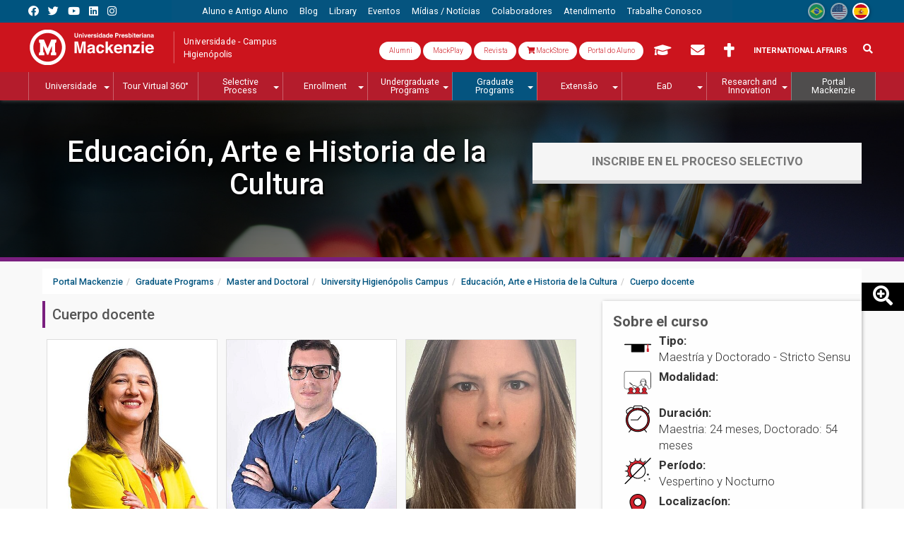

--- FILE ---
content_type: text/html; charset=utf-8
request_url: https://www.mackenzie.br/es/pos-graduacao/mestrado-doutorado/sao-paulo-higienopolis/educacion-arte-e-historia-de-la-cultura/cuerpo-docente
body_size: 149295
content:
<!DOCTYPE html>
<html lang="es" class="no-js" itemscope itemtype="http://schema.org/WebSite">
<head>
<meta http-equiv="X-UA-Compatible" content="IE=edge">
<meta name="viewport" content="width=device-width, initial-scale=1">

<meta charset="utf-8">
<!-- 
	Autor - Tiago L. Berssanin (Dev), Josué A. F. Junior (Dev), Everton D. A. Sousa (Dev), Daniele Nishioka (Designer), João Victor Silva (Designer), João Pedro L. Piragibe (Estratégia)

	This website is powered by TYPO3 - inspiring people to share!
	TYPO3 is a free open source Content Management Framework initially created by Kasper Skaarhoj and licensed under GNU/GPL.
	TYPO3 is copyright 1998-2026 of Kasper Skaarhoj. Extensions are copyright of their respective owners.
	Information and contribution at https://typo3.org/
-->

<base href="https://www.mackenzie.br/">


<meta name="generator" content="TYPO3 CMS" />
<meta property="og:site_name" content="Portal Mackenzie" />
<meta property="og:locale" content="es" />
<meta property="og:type" content="article" />
<meta property="og:title" content="Cuerpo docente" />
<meta property="og:url" content="https://www.mackenzie.br/es/pos-graduacao/mestrado-doutorado/sao-paulo-higienopolis/educacion-arte-e-historia-de-la-cultura/cuerpo-docente/" />
<meta property="og:image" content="https://www.mackenzie.br/fileadmin/CONFIGURACOES/DEFAULT_21/Resources/Public/Template/img/og_image.png" />
<meta name="twitter:card" content="summary" />
<meta name="twitter:site" content="@Mackenzie1870" />
<meta name="twitter:title" content="Cuerpo docente" />
<meta name="twitter:image" content="https://www.mackenzie.br/fileadmin/CONFIGURACOES/DEFAULT_21/Resources/Public/Template/img/og_image.png" />
<meta name="theme-color" content="#ab181c" />
<meta name="apple-mobile-web-app-status-bar-style" content="black-translucent" />
<meta property="twitter:domain" content="www.mackenzie.br" />
<meta property="fb:admins" content="100008859888444" />
<meta property="fb:app_id" content="895003593855041" />
<meta name="facebook-domain-verification" content="o21gnd7mkxofwfnagfh9sa6piltgli" />
<meta property="article:author" content="Comunicação - Marketing Mackenzie" />
<meta property="twitter:url" content="https://www.mackenzie.br/es/pos-graduacao/mestrado-doutorado/sao-paulo-higienopolis/educacion-arte-e-historia-de-la-cultura/cuerpo-docente/" />
<meta property="shareaholic:url" content="https://www.mackenzie.br/es/pos-graduacao/mestrado-doutorado/sao-paulo-higienopolis/educacion-arte-e-historia-de-la-cultura/cuerpo-docente/" />

<link rel="stylesheet" href="//fonts.googleapis.com/css?family=Roboto:300,400,500,700,900" media="all">

<link rel="stylesheet" href="/typo3temp/assets/compressed/Basic-9a39e3e65d2432dee7779d668312e31d.css.1728591241.gzip" media="all">
<link rel="stylesheet" href="/typo3temp/assets/compressed/Main.min-f0694937770f8a8909bb0f142f219e06.css.1728591242.gzip" media="all">
<link rel="stylesheet" href="/typo3temp/assets/compressed/Additional.min-c7ee90621e89e86e0f870f788d51f050.css.1728591241.gzip" media="all">
<link rel="stylesheet" href="/typo3temp/assets/compressed/bootstrap.min-73fd34cba7efd1c0fe2c043135d64a93.css.1728591241.gzip" media="all">
<link rel="stylesheet" href="/typo3temp/assets/compressed/t3sbootstrap-f0058101cc1d7ff5a5dc0df5ee5234a1.css.1728591242.gzip" media="all">
<link rel="stylesheet" href="/typo3temp/assets/compressed/jquery.smartmenus.bootstrap-faf7fcd7d220fafc0487c1f8d46d28d2.css.1728591241.gzip" media="all">
<link rel="stylesheet" href="/typo3temp/assets/compressed/all.min-5c3d49a5660f3c0c0bef351db88422e1.css.1728591241.gzip" media="all">
<link rel="stylesheet" href="/typo3temp/assets/compressed/flag-icon.min-27a7a3c105a155fc07777d977b13bd59.css.1728591241.gzip" media="all">
<link rel="stylesheet" href="/typo3temp/assets/compressed/aos-9624690e256d4812d07777b8830f2fb8.css.1728591241.gzip" media="all">
<link rel="stylesheet" href="/typo3temp/assets/compressed/swiper.min-f1a5918599f6d3d77ee2b2d721a01fe7.css.1728591243.gzip" media="all">
<link rel="stylesheet" href="/typo3temp/assets/compressed/mediaelementplayer.min-415224bb50d208997c0cc267bdc8acc4.css.1728591242.gzip" media="all">
<link rel="stylesheet" href="/typo3temp/assets/compressed/jquery.datetimepicker.min-53a7f2177f98aeabdd3d472dfdd8fcb5.css.1728591241.gzip" media="all">
<link rel="stylesheet" href="/typo3temp/assets/compressed/ext--news-afec870630dc114d526fb96e5be737df.css.1728591241.gzip" media="all">
<link rel="stylesheet" href="/typo3temp/assets/compressed/ext--sf_event_mgt-4162dc3c6d926c85960ee042bf569eba.css.1728591242.gzip" media="all">
<link rel="stylesheet" href="/typo3temp/assets/compressed/tt_content-171e17b63c90e778e048bbe077f0a0b1.css.1767702036.gzip" media="all">
<link rel="stylesheet" href="/typo3temp/assets/compressed/custom_gridelements-4a3a0ec0138b7f5934dfcbeb6e8d8b8e.css.1728591242.gzip" media="all">
<link rel="stylesheet" href="/typo3temp/assets/compressed/main-7fb89cc80ee602e1c730a387b83ecfd1.css.1728591242.gzip" media="all">

<style>
/*<![CDATA[*/
<!-- 
/*InlineDefaultCss*/
/* default styles for extension "tx_frontend" */
    .ce-align-left { text-align: left; }
    .ce-align-center { text-align: center; }
    .ce-align-right { text-align: right; }

    .ce-table td, .ce-table th { vertical-align: top; }

    .ce-textpic, .ce-image, .ce-nowrap .ce-bodytext, .ce-gallery, .ce-row, .ce-uploads li, .ce-uploads div { overflow: hidden; }

    .ce-left .ce-gallery, .ce-column { float: left; }
    .ce-center .ce-outer { position: relative; float: right; right: 50%; }
    .ce-center .ce-inner { position: relative; float: right; right: -50%; }
    .ce-right .ce-gallery { float: right; }

    .ce-gallery figure { display: table; margin: 0; }
    .ce-gallery figcaption { display: table-caption; caption-side: bottom; }
    .ce-gallery img { display: block; }
    .ce-gallery iframe { border-width: 0; }
    .ce-border img,
    .ce-border iframe {
        border: 2px solid #000000;
        padding: 0px;
    }

    .ce-intext.ce-right .ce-gallery, .ce-intext.ce-left .ce-gallery, .ce-above .ce-gallery {
        margin-bottom: 10px;
    }
    .ce-image .ce-gallery { margin-bottom: 0; }
    .ce-intext.ce-right .ce-gallery { margin-left: 10px; }
    .ce-intext.ce-left .ce-gallery { margin-right: 10px; }
    .ce-below .ce-gallery { margin-top: 10px; }

    .ce-column { margin-right: 10px; }
    .ce-column:last-child { margin-right: 0; }

    .ce-row { margin-bottom: 10px; }
    .ce-row:last-child { margin-bottom: 0; }

    .ce-above .ce-bodytext { clear: both; }

    .ce-intext.ce-left ol, .ce-intext.ce-left ul { padding-left: 40px; overflow: auto; }

    /* Headline */
    .ce-headline-left { text-align: left; }
    .ce-headline-center { text-align: center; }
    .ce-headline-right { text-align: right; }

    /* Uploads */
    .ce-uploads { margin: 0; padding: 0; }
    .ce-uploads li { list-style: none outside none; margin: 1em 0; }
    .ce-uploads img { float: left; padding-right: 1em; vertical-align: top; }
    .ce-uploads span { display: block; }

    /* Table */
    .ce-table { width: 100%; max-width: 100%; }
    .ce-table th, .ce-table td { padding: 0.5em 0.75em; vertical-align: top; }
    .ce-table thead th { border-bottom: 2px solid #dadada; }
    .ce-table th, .ce-table td { border-top: 1px solid #dadada; }
    .ce-table-striped tbody tr:nth-of-type(odd) { background-color: rgba(0,0,0,.05); }
    .ce-table-bordered th, .ce-table-bordered td { border: 1px solid #dadada; }

    /* Space */
    .frame-space-before-extra-small { margin-top: 1em; }
    .frame-space-before-small { margin-top: 2em; }
    .frame-space-before-medium { margin-top: 3em; }
    .frame-space-before-large { margin-top: 4em; }
    .frame-space-before-extra-large { margin-top: 5em; }
    .frame-space-after-extra-small { margin-bottom: 1em; }
    .frame-space-after-small { margin-bottom: 2em; }
    .frame-space-after-medium { margin-bottom: 3em; }
    .frame-space-after-large { margin-bottom: 4em; }
    .frame-space-after-extra-large { margin-bottom: 5em; }

    /* Frame */
    .frame-ruler-before:before { content: ''; display: block; border-top: 1px solid rgba(0,0,0,0.25); margin-bottom: 2em; }
    .frame-ruler-after:after { content: ''; display: block; border-bottom: 1px solid rgba(0,0,0,0.25); margin-top: 2em; }
    .frame-indent { margin-left: 15%; margin-right: 15%; }
    .frame-indent-left { margin-left: 33%; }
    .frame-indent-right { margin-right: 33%; }

-->
/*]]>*/
</style>



<script src="/typo3temp/assets/compressed/jquery-3.4.1.min-f0dc60aaec908177554275c615ca158d.js.1728591240.gzip"></script>



<!--[if lt IE 9]>
 <script src="/fileadmin/CONFIGURACOES/Resources/Private/extlib/html5shiv/3.7.3/html5shiv.min.js"></script>
 <script src="/fileadmin/CONFIGURACOES/Resources/Private/extlib/respond/1.4.2/respond.min.js"></script>
<![endif]-->
<!-- touch icons -->
<link rel="shortcut icon" sizes="196x196" href="https://www.mackenzie.br/fileadmin/CONFIGURACOES/DEFAULT_21/Resources/Public/Template/img/touch/196.png">
<link rel="apple-touch-icon-precomposed" sizes="152x152" href="https://www.mackenzie.br/fileadmin/CONFIGURACOES/DEFAULT_21/Resources/Public/Template/img/touch/152.png">
<link rel="apple-touch-icon-precomposed" sizes="144x144" href="https://www.mackenzie.br/fileadmin/CONFIGURACOES/DEFAULT_21/Resources/Public/Template/img/touch/144.png">
<link rel="apple-touch-icon-precomposed" sizes="120x120" href="https://www.mackenzie.br/fileadmin/CONFIGURACOES/DEFAULT_21/Resources/Public/Template/img/touch/120.png">
<link rel="apple-touch-icon-precomposed" sizes="114x114" href="https://www.mackenzie.br/fileadmin/CONFIGURACOES/DEFAULT_21/Resources/Public/Template/img/touch/114.png">
<link rel="apple-touch-icon-precomposed" sizes="76x76" href="https://www.mackenzie.br/fileadmin/CONFIGURACOES/DEFAULT_21/Resources/Public/Template/img/touch/76.png">
<link rel="apple-touch-icon-precomposed" sizes="72x72" href="https://www.mackenzie.br/fileadmin/CONFIGURACOES/DEFAULT_21/Resources/Public/Template/img/touch/72.png">
<link rel="apple-touch-icon-precomposed" href="https://www.mackenzie.br/fileadmin/CONFIGURACOES/DEFAULT_21/Resources/Public/Template/img/touch/60.png">

<!-- dataLayer -->
<script>
  var uID = '';
  var prodNome = $('#curso-info-nome').text();
  var prodPeriodo = $('#curso-info-periodo').text();
  
  
      dataLayer = [];
    
</script>
<!-- header codes -->

<!-- Google Tag Manager -->
<script>(function(w,d,s,l,i){w[l]=w[l]||[];w[l].push({'gtm.start':
new Date().getTime(),event:'gtm.js'});var f=d.getElementsByTagName(s)[0],
j=d.createElement(s),dl=l!='dataLayer'?'&l='+l:'';j.async=true;j.src=
'https://www.googletagmanager.com/gtm.js?id='+i+dl;f.parentNode.insertBefore(j,f);
})(window,document,'script','dataLayer','GTM-5MMXV9X');</script>
<!-- End Google Tag Manager -->
  

  <title>Cuerpo docente | Universidade Campus Higienópolis - Mackenzie</title>
<link rel="canonical" href="https://www.mackenzie.br/es/pos-graduacao/mestrado-doutorado/sao-paulo-higienopolis/educacion-arte-e-historia-de-la-cultura/cuerpo-docente"/>

<link rel="alternate" hreflang="pt-BR" href="https://www.mackenzie.br/pos-graduacao/mestrado-doutorado/sao-paulo-higienopolis/educacao-arte-e-historia-da-cultura/corpo-docente"/>
<link rel="alternate" hreflang="en-US" href="https://www.mackenzie.br/en/graduate-programs/master-and-doctoral/master-and-doctoral/education-art-and-history-of-culture/faculty"/>
<link rel="alternate" hreflang="es-ES" href="https://www.mackenzie.br/es/pos-graduacao/mestrado-doutorado/sao-paulo-higienopolis/educacion-arte-e-historia-de-la-cultura/cuerpo-docente"/>
<link rel="alternate" hreflang="x-default" href="https://www.mackenzie.br/pos-graduacao/mestrado-doutorado/sao-paulo-higienopolis/educacao-arte-e-historia-da-cultura/corpo-docente"/>

<!-- VhsAssetsDependenciesLoaded CSS_masonry-v4347185,JS_masonry-v4347185,CSS_mc-Menus-ID41856,JS_mc-Menus-ID41856,CSS_bs-v3-col41857 -->
<link rel="stylesheet" href="/typo3temp/assets/vhs-assets-82318a2d178f3f93a05ed1739de29255.1743120623.css" /></head>
<body itemscope itemtype="http://schema.org/WebPage">
  
<!-- body code -->

<!-- Google Tag Manager (noscript) -->
<noscript><iframe src="https://www.googletagmanager.com/ns.html?id=GTM-5MMXV9X"
height="0" width="0" style="display:none;visibility:hidden"></iframe></noscript>
<!-- End Google Tag Manager (noscript) -->


  





<div id="page-Content" class="mc-LpCurso mc-Stricto">
  
  
<aside id="mc-slideoutMenu" class="mc-Navs-internas">  
  
  
    <section class="mc-mobileHeader">
      <span class="mc-btn-Mobile mc-slideoutMenu-toggle"></span>
      
      <div class="mc-Logos"><div class="mc-Logos-block"><a href="/es/universidade"><img title="Universidade Presbiteriana Mackenzie" alt="[Universidade Presbiteriana Mackenzie]" src="/fileadmin/CONFIGURACOES/DEFAULT_21/Resources/Public/Template/img/logo/universidade_mack_v2.svg"/></a></div><div class="mc-Logos-block"><a href="/es/universidade/sao-paulo-higienopolis"><span>Universidade - Campus Higienópolis</span></a></div></div>
      
      
      
      
      


  
  
      
      
    <div class="obj_rsociais mc-portal">
      <ul>
        <!--<li> 
  <div class="dropdown">
    <button id="formLogout-desktop" type="button" class="btn btn-secondary dropdown-toggle" data-toggle="dropdown" aria-haspopup="true" aria-expanded="false">
      <i class="fas fa-universal-access"></i>
    </button>
    <div class="dropdown-menu" aria-labelledby="formLogout-desktop">
      <a class="dropdown-item" href="#">1</a>
      <a class="dropdown-item" href="#">2</a>
      <a class="dropdown-item" href="#">3</a>
      <div class="dropdown-divider"></div>
      <a class="dropdown-item" href="#">4</a>
    </div>
  </div>
</li> -->
        <li><a target="_blank" class="fab fa-facebook"  tabindex="-1" title="Link Facebook Mackenzie1870" href="//www.facebook.com/mackenzie1870/"></a></li>
        <li><a target="_blank" class="fab fa-twitter"   tabindex="-1" title="Link Twitter Mackenzie1870" href="//twitter.com/Mackenzie1870"></a></li>
        <li><a target="_blank" class="fab fa-youtube"   tabindex="-1" title="Link YouTube Mackenzie1870" href="//www.youtube.com/c/Mackenzie1870"></a></li>
        <li><a target="_blank" class="fab fa-linkedin"  tabindex="-1" title="Link Linkedin Mackenzie1870" href="//www.linkedin.com/company/universidade-presbiteriana-mackenzie?trk=edu-cp-sa-cname"></a></li>
        <li><a target="_blank" class="fab fa-instagram" tabindex="-1" title="Link Instagram Mackenzie1870" href="//www.instagram.com/mackenzie1870/"></a></li>
       <!--
        <li><a target="_blank" class="fa fa-rss-square" tabindex="-1" title="RSS" href="//sites.mackenzie.br/?type=11016151"></a></li>
        <li><a target="_blank" class="fa fa-rss"        tabindex="-1" title="RSS" href="//sites.mackenzie.br/?type=110169818"></a></li>
        -->
      </ul>
    </div>
            
  
  
  
  
  
  
  
    
  
  
  







      
      
      <!-- obj_langFlags -->

<div class="mc-langMenu"><ul><li class="mc-langMenu-exist"><a href="/pos-graduacao/mestrado-doutorado/sao-paulo-higienopolis/educacao-arte-e-historia-da-cultura/corpo-docente"><span class="flag-icon flag-icon-br flag-icon-squared" data-toggle="tooltip" data-placement="bottom" data-title="Português"></span></a></li><li class="mc-langMenu-exist"><a href="/en/graduate-programs/master-and-doctoral/master-and-doctoral/education-art-and-history-of-culture/faculty"><span class="flag-icon flag-icon-us flag-icon-squared" data-toggle="tooltip" data-placement="bottom" data-title="English"></span></a></li><li class="mc-langMenu-exist mc-active"><a href="/es/pos-graduacao/mestrado-doutorado/sao-paulo-higienopolis/educacion-arte-e-historia-de-la-cultura/cuerpo-docente"><span class="flag-icon flag-icon-es flag-icon-squared" data-toggle="tooltip" data-placement="bottom" data-title="Espanõl"></span></a></li></ul></div>
      
      
      
  <div class="mc-form">
    
    <div class="mc-formSearch">
      
        
  <!-- searchFormMobile -->
  
  <!-- ke_search form search / mobile -->
  <!-- formsearch / mobile -->
    <div class="mc-formSearch">
    <form method="get" action="/es/sis/buscar" id="form_kesearch_searchfield" name="form_kesearch_searchfield" class="mc-keSearch-mobile" role="search">
      <div class="input-group">
        <input type="hidden" name="id" value="12608" />
        <div class="input-group">
          <span class="input-group-btn">
            <p class="btn btn-default" type="submit" id="ke_search_searchfield_submit" alt="Pesquisar">
              <i class="fa fa-search" aria-hidden="true"></i>
            </p>
          </span>
          <input type="text" id="ke_search_searchfield_sword" name="tx_kesearch_pi1[sword]" class="form-control" value="" placeholder="Pesquisa" required />
        </div>
      </div></form></div>


    </div>
    
    <div class="mc-formTia">
      <div class="mc-formTia-child mc-formTia-acessos">
        
        
            <!-- # acessos rapdios -->
             
  

  
  
  
     
       
    <div class="mc-formTia-child mc-var-portal">
       <a class="btn mc-btn-tia" style="font-size: 1rem;  text-transform: capitalize; background: #fff; color: #cc141d; border-radius: 30px; font-weight: 300;" target="_blank" href="https://www.mackenzie.br/alumni" data-toggle="tooltip" data-placement="bottom" title="Alumni">
        <i class="fa fa-book-open-cover" aria-hidden="true"></i> Alumni 
        <i class="fa-sharp fa-regular fa-book-open-cover"></i>
         </a>
      <a class="btn mc-btn-tia" style="font-size: 1rem;  text-transform: capitalize; background: #fff; color: #cc141d; border-radius: 30px; font-weight: 300;" target="_blank" href="http://www.mackplay.tv/" data-toggle="tooltip" data-placement="bottom" title="MackPlay">
        <i class="fa fa-book-open-cover" aria-hidden="true"></i> MackPlay 
        <i class="fa-sharp fa-regular fa-book-open-cover"></i>
         </a>
      <a class="btn mc-btn-tia" style="font-size: 1rem;  text-transform: capitalize; background: #fff; color: #cc141d; border-radius: 30px; font-weight: 300;" target="_blank" href="https://www.mackenzie.br/revista" data-toggle="tooltip" data-placement="bottom" title="Revista Mackenzie">
        <i class="fa fa-book-open-cover" aria-hidden="true"></i> Revista
        <i class="fa-sharp fa-regular fa-book-open-cover"></i>
      </a>
             <a class="btn mc-btn-tia" style="font-size: 1rem;  text-transform: capitalize; background: #fff; color: #cc141d; border-radius: 30px; font-weight: 300;" target="_blank" href="https://mackenzie.editoraculturacrista.com.br/" data-toggle="tooltip" data-placement="bottom" title="MackStore">
        <i class="fa fa-shopping-cart" aria-hidden="true"></i> MackStore
      </a>
      <a class="btn mc-btn-tia" style="font-size: 1rem;background: #fff;text-transform: none;color: #cc141d; border-radius: 30px; font-weight: 300;" target="_blank" href="https://www.mackenzie.br/novo-portal" data-toggle="tooltip" data-placement="bottom" title="Portal do Aluno">
        <i class="fa fa-book-open-cover" aria-hidden="true"></i>Portal do Aluno 
        <i class="fa-sharp fa-regular fa-book-open-cover"></i>
         </a>
    <!--  <a class="btn mc-btn-tia" style="font-size: 1.4em;" target="_blank" href="https://www.mackenzie.br/novo-portal" data-toggle="tooltip" data-placement="bottom" title="Portal do Aluno">
        <i class="fa fa-id-card" aria-hidden="true"></i> 
        <span></span>
      </a>-->
       
      <a class="btn mc-btn-tia" style="font-size: 1.4em;" href="/es/aluno-e-antigo-aluno/moodle/moodle" data-toggle="tooltip" data-placement="bottom" title="AVA/Moodle" alt="AVA/Moodle">
        <i class="fa fa-graduation-cap" aria-hidden="true"></i>
        <span> AVA/Moodle</span>
      </a>  
      <a class="btn mc-btn-tia" style="font-size: 1.4em;" target="_blank" href="//www.outlook.com/mackenzie.br" data-toggle="tooltip" data-placement="bottom" title="Webmail">
        <i class="fa fa-envelope" aria-hidden="true"></i>
        <span> Webmail</span>
      </a>
      <a class="btn mc-btn-tia" style="font-size: 1.4em;" href="/es/chancelaria" data-toggle="tooltip" data-placement="bottom" title="Chancelaria">
        <i class="fas fa-cross"></i> 
        <span> Chancelaria</span>
      </a>
        <!-- <a class="btn mc-btn-tia" style="font-size: 1.4em;" href="" data-toggle="tooltip" data-placement="bottom" title="Suporte TI">
        <i class="fas fa-laptop" aria-hidden="true"></i>
        <span> Suporte TI</span> 
      </a>-->
      <a class="btn mc-btn-tia" style="padding: 9px 12px;" href="https://www.mackenzie.br/en/universidade/coi/institutional/about-upm/" alt="International Affairs" title="International Affairs">
        International Affairs
      </a>
    </div>
 
  
  
  
  
  
  
  
  
  
  
    
  
  
  
  
  
  
  
  
  
  
    
  
  
  








          
        
      </div>
    </div>
    
  </div> 

      
    </section>
    
    <section class="mc-mobileConteudo">
      <!-- Menus Mobile -->
      <div class="mc-Navs"><div class="mc-Navs-block"><nav class="navbar navbar-default" aria-label="Menu Principal Mobile" role="navigation"><ul class="nav navbar-nav" role="menubar"><li class="page_12150"><a href="/es/universidade" tabindex="-1" role="menuitem"><span>Universidade</span></a><ul class="dropdown-menu" role="menu"><li class="page_16582"><a href="/es/universidade/meet-the-university" tabindex="-1" role="menuitem"><span>Meet the University</span></a></li><li class="page_23763"><a href="/es/universidade/the-office-of-the-rector" tabindex="-1" role="menuitem"><span>A Reitoria</span></a></li><li class="page_49861"><a href="/es/universidade/plano-de-desenvolvimento-institucional-pdi-2025-2029-page" tabindex="-1" role="menuitem"><span>Plano de Desenvolvimento Institucional - PDI 2025 - 2029</span></a></li><li class="page_45516"><a href="https://www.mackenzie.br/universidade/pro-reitorias/pro-reitoria-de-controle-academico-prca/secretaria-dos-conselhos-superiores-secon" tabindex="-1" role="menuitem"><span>Secretaria dos Conselhos Superiores (SeCon)</span></a></li><li class="page_24760"><a href="/es/universidade/assessorias-da-reitoria/comissao-propria-de-avaliacao-cpa" tabindex="-1" role="menuitem"><span>Comissão Própria de Avaliação</span></a></li><li class="page_12151"><a href="/es/universidade/alphaville-tambore" tabindex="-1" role="menuitem"><span>Campus Alphaville</span></a><ul class="dropdown-menu" role="menu"><li class="page_13054"><a href="/es/atendimento/central-de-informacoes" tabindex="-1" role="menuitem"><span>Atendimento</span></a></li><li class="page_16546"><a href="/es/ead" tabindex="-1" role="menuitem"><span>EaD</span></a></li><li class="page_13051"><a href="/es/processos-seletivos/vestibular-graduacao/universidade-campus-alphaville" tabindex="-1" role="menuitem"><span>Graduação</span></a></li><li class="page_48445"><a href="/es/processos-seletivos/vestibular-graduacao/medicina" tabindex="-1" role="menuitem"><span>Medicina</span></a></li><li class="page_13052"><a href="/es/matriculas/pos-e-mba/alphaville" tabindex="-1" role="menuitem"><span>Pós-Graduação</span></a></li></ul></li><li class="page_12153"><a href="/es/universidade/campinas" tabindex="-1" role="menuitem"><span>Campus Campinas</span></a><ul class="dropdown-menu" role="menu"><li class="page_13074"><a href="/es/processos-seletivos/vestibular-graduacao/campinas" tabindex="-1" role="menuitem"><span>Graduação</span></a></li><li class="page_13075"><a href="/es/matriculas/pos-e-mba/campinas" tabindex="-1" role="menuitem"><span>Pós-Graduação</span></a></li><li class="page_16547"><a href="/es/ead" tabindex="-1" role="menuitem"><span>EaD</span></a></li><li class="page_13076"><a href="/es/atendimento/central-de-informacoes" tabindex="-1" role="menuitem"><span>Atendimento</span></a></li></ul></li><li class="page_12155"><a href="/es/universidade/sao-paulo-higienopolis" tabindex="-1" role="menuitem"><span>Campus Higienópolis</span></a><ul class="dropdown-menu" role="menu"><li class="page_13039"><a href="https://www.mackenzie.br/s/360/2022-1/tour.html" target="_blank" tabindex="-1" role="menuitem"><span>Tour Virtual 360°</span></a></li><li class="page_28008"><a href="/es/universidade/sao-paulo-higienopolis/mapa-do-campus" tabindex="-1" role="menuitem"><span>Mapa do Campus</span></a></li><li class="page_13034"><a href="/es/processos-seletivos/vestibular-graduacao/sao-paulo-higienopolis" tabindex="-1" role="menuitem"><span>Graduação</span></a></li><li class="page_13035"><a href="/es/matriculas/pos-e-mba/sao-paulo-higienopolis" tabindex="-1" role="menuitem"><span>Pós-Graduação</span></a></li><li class="page_16454"><a href="/es/pos-graduacao/mestrado-doutorado/sao-paulo-higienopolis/contraloria-empresarial-profesional/noticias-y-eventos/archivo" tabindex="-1" role="menuitem"><span>Extensão</span></a><ul class="dropdown-menu" role="menu"><li class="page_16851"><a href="/es/cursos-e-oficinas-de-extensao/sao-paulo-higienopolis" tabindex="-1" role="menuitem"><span>Cursos de extensão</span></a></li><li class="page_16852"><a href="/es/mackenzie-language-center" tabindex="-1" role="menuitem"><span>Mackenzie Language Center</span></a></li><li class="page_16853"><a href="/es/universidade-aberta-do-tempo-util" tabindex="-1" role="menuitem"><span>Universidade Aberta do Tempo Útil</span></a></li></ul></li><li class="page_16453"><a href="/es/ead" tabindex="-1" role="menuitem"><span>EaD</span></a></li><li class="page_13037"><a href="/es/atendimento/central-de-informacoes" tabindex="-1" role="menuitem"><span>Atendimento</span></a></li></ul></li><li class="page_12148"><a href="/es/universidade/the-office-of-the-rector" tabindex="-1" role="menuitem"><span>The Office of The Rector</span></a><ul class="dropdown-menu" role="menu"><li class="page_12179"><a href="/es/universidade/the-office-of-the-rector" tabindex="-1" role="menuitem"><span>A Reitoria</span></a><ul class="dropdown-menu" role="menu"><li class="page_12182"><a href="/es/universidade/estrutura-academica-administrativa/a-reitoria/rector" tabindex="-1" role="menuitem"><span>Rector</span></a></li><li class="page_12184"><a href="/es/universidade/estrutura-academica-administrativa/a-reitoria/chief-of-staff-office-of-the-rector" tabindex="-1" role="menuitem"><span>Chief of Staff - Office of the Rector</span></a></li><li class="page_12185"><a href="/es/universidade/estrutura-academica-administrativa/a-reitoria/rectors-gallery" tabindex="-1" role="menuitem"><span>Rectors Gallery</span></a></li></ul></li><li class="page_12180"><a href="/es/universidade/the-office-of-the-rector" tabindex="-1" role="menuitem"><span>Dean Office</span></a><ul class="dropdown-menu" role="menu"><li class="page_12844"><a href="/es/universidade/pro-reitorias/pro-reitoria-de-controle-academico-prca" tabindex="-1" role="menuitem"><span>Pró-Reitoria de Controle Acadêmico (PRCA)</span></a><ul class="dropdown-menu" role="menu"><li class="page_12195"><a href="/es/universidade/pro-reitorias/pro-reitoria-de-controle-academico-prca/coordenadoria-de-acervo-academico-registro-de-diplomas-e-documentos-card" tabindex="-1" role="menuitem"><span>Coordenadoria de Acervo Acadêmico, Registro de Diplomas e Documentos (CARD)</span></a></li><li class="page_12193"><a href="/es/universidade/pro-reitorias/pro-reitoria-de-controle-academico-prca/coordenadoria-de-processos-seletivos-cps" tabindex="-1" role="menuitem"><span>Coordenadoria de Processos Seletivos (CPS)</span></a></li><li class="page_18204"><a href="/es/universidade/the-office-of-the-rector/dean-office/undergraduate-and-academic-affairs-pro-rectory/general-coordination-of-student-services" tabindex="-1" role="menuitem"><span>General Coordination of Student Services</span></a></li><li class="page_12190"><a href="/es/universidade/pro-reitorias/pro-reitoria-de-controle-academico-prca/procuradoria-institucional-pi" tabindex="-1" role="menuitem"><span>Procuradoria Institucional (PI)</span></a></li><li class="page_44525"><a href="/es/universidade/pro-reitorias/pro-reitoria-de-controle-academico-prca/secretaria-dos-conselhos-superiores-secon" tabindex="-1" role="menuitem"><span>Secretaria dos Conselhos Superiores (SeCon)</span></a></li></ul></li><li class="page_12188"><a href="/es/universidade/dean-office/extended-and-continuing-education" tabindex="-1" role="menuitem"><span>Extended and Continuing Education</span></a><ul class="dropdown-menu" role="menu"><li class="page_12198"><a href="/es/universidade/dean-office/extended-and-continuing-education/art-and-cultural-coordination" tabindex="-1" role="menuitem"><span>Art and Cultural Coordination</span></a><ul class="dropdown-menu" role="menu"><li class="page_44160"><a href="/es/universidade/pro-reitorias/pro-reitoria-de-extensao-e-cultura-prec/coordenadoria-de-arte-e-cultura-cac/equipe" tabindex="-1" role="menuitem"><span>Equipe</span></a></li><li class="page_44161"><a href="/es/universidade/pro-reitorias/pro-reitoria-de-extensao-e-cultura-prec/coordenadoria-de-arte-e-cultura-cac/grupos" tabindex="-1" role="menuitem"><span>Grupos Artísticos e Oficinas</span></a></li><li class="page_44165"><a href="/es/universidade/pro-reitorias/pro-reitoria-de-extensao-e-cultura-prec/coordenadoria-de-arte-e-cultura-cac/producoes" tabindex="-1" role="menuitem"><span>Produções</span></a></li><li class="page_44452"><a href="/es/universidade/pro-reitorias/pro-reitoria-de-extensao-e-cultura-prec/coordenadoria-de-arte-e-cultura-cac/nossa-historia" tabindex="-1" role="menuitem"><span>Linha do Tempo</span></a></li></ul></li><li class="page_44136"><a href="/es/universidade/pro-reitorias/pro-reitoria-de-extensao-e-cultura-prec/coordenadoria-de-cursos-oficinas-e-eventos-ccoe" tabindex="-1" role="menuitem"><span>Coordenadoria de Cursos, Oficinas e Eventos (CCOE)</span></a><ul class="dropdown-menu" role="menu"><li class="page_18209"><a href="/es/universidade/dean-office/extended-and-continuing-education/mackenzie-language-center-coordination" tabindex="-1" role="menuitem"><span>Mackenzie Language Center Coordination</span></a></li><li class="page_26426"><a href="/es/universidade/pro-reitorias/pro-reitoria-de-extensao-e-cultura-prec/coordenadoria-de-cursos-oficinas-e-eventos-ccoe/universidade-aberta-do-tempo-util-uatu" tabindex="-1" role="menuitem"><span>Universidade Aberta do Tempo Útil (UATU)</span></a></li></ul></li><li class="page_26425"><a href="/es/universidade/dean-office/extended-and-continuing-education/extension-coordination" tabindex="-1" role="menuitem"><span>Extension Coordination</span></a><ul class="dropdown-menu" role="menu"><li class="page_44236"><a href="/es/universidade/pro-reitorias/pro-reitoria-de-extensao-e-cultura-prec/coordenadoria-de-esportes-e-representacao-estudantil-cere/esportes-universitarios" tabindex="-1" role="menuitem"><span>Esportes Universitários</span></a></li><li class="page_44234"><a href="/es/universidade/pro-reitorias/pro-reitoria-de-extensao-e-cultura-prec/coordenadoria-de-esportes-e-representacao-estudantil-cere/diretorios-academicos" tabindex="-1" role="menuitem"><span>Diretórios Acadêmicos</span></a></li></ul></li><li class="page_12197"><a href="/es/universidade/dean-office/extended-and-continuing-education/extension-coordination-1" tabindex="-1" role="menuitem"><span>Extension Coordination</span></a><ul class="dropdown-menu" role="menu"><li class="page_27664"><a href="/es/universidade/pro-reitorias/pro-reitoria-de-extensao-e-cultura-prec/programa-alumni" tabindex="-1" role="menuitem"><span>Programa Alumni</span></a></li><li class="page_18205"><a href="/es/universidade/dean-office/extended-and-continuing-education/program-of-care-and-guidance-to-students" tabindex="-1" role="menuitem"><span>Program of Care and Guidance to Students</span></a></li><li class="page_44138"><a href="/es/universidade/pro-reitorias/pro-reitoria-de-extensao-e-cultura-prec/coordenadoria-de-programas-projetos-e-servicos-cpes/programa-para-ressocializacao-de-pessoas-internas-no-sistema-prisional-por-meio-da-educacao-superior-pries" tabindex="-1" role="menuitem"><span>Programa para Ressocialização de Pessoas Internas no Sistema Prisional por meio da Educação Superior (PRIES)</span></a></li></ul></li></ul></li><li class="page_12187"><a href="/es/universidade/dean-office/undergraduate-and-academic-affairs-pro-rectory" tabindex="-1" role="menuitem"><span>Undergraduate and Academic Affairs Pro Rectory</span></a><ul class="dropdown-menu" role="menu"><li class="page_44312"><a href="/es/universidade/dean-office/undergraduate-and-academic-affairs-pro-rectory" tabindex="-1" role="menuitem"><span>Pró-Reitoria de Graduação (PRGA)</span></a></li><li class="page_26427"><a href="/es/universidade/dean-office/undergraduate-and-academic-affairs-pro-rectory/coordenadoria-geral-de-graduacao-cgg" tabindex="-1" role="menuitem"><span>Coordenadoria Geral de Graduação (CGG)</span></a><ul class="dropdown-menu" role="menu"><li class="page_44311"><a href="/es/universidade/pro-reitorias/pro-reitoria-de-graduacao-prga/coordenadoria-geral-de-graduacao-cgg/coordenacao-de-apoio-a-gestao-de-cursos-cgc" tabindex="-1" role="menuitem"><span>Coordenação de Apoio à Gestão de Cursos (CGC)</span></a></li><li class="page_44310"><a href="/es/universidade/pro-reitorias/pro-reitoria-de-graduacao-prga/coordenadoria-geral-de-graduacao-cgg/coordenacao-de-acompanhamento-e-desenvolvimento-de-projetos-cap" tabindex="-1" role="menuitem"><span>Coordenação de Acompanhamento e Desenvolvimento de Projetos (CAP)</span></a></li><li class="page_44354"><a href="/es/universidade/pro-reitorias/pro-reitoria-de-graduacao-prga/coordenadoria-geral-de-graduacao-cgg/enade" tabindex="-1" role="menuitem"><span>ENADE</span></a></li></ul></li><li class="page_12192"><a href="/es/universidade/dean-office/undergraduate-and-academic-affairs-pro-rectory/academic-development-coordination" tabindex="-1" role="menuitem"><span>Academic Development Coordination</span></a><ul class="dropdown-menu" role="menu"><li class="page_44309"><a href="/es/universidade/pro-reitorias/pro-reitoria-de-graduacao-prga/coordenadoria-de-desenvolvimento-discente-e-de-carreiras-cdd/coordenacao-do-nucleo-de-educacao-empreendedora-nee" tabindex="-1" role="menuitem"><span>Coordenação do Núcleo de Educação Empreendedora (NEE)</span></a></li><li class="page_46330"><a href="/es/universidade/pro-reitorias/pro-reitoria-de-graduacao-prga/coordenadoria-de-desenvolvimento-discente-e-de-carreiras-cdd/coordenacao-de-sucesso-academico-profissional-csap" tabindex="-1" role="menuitem"><span>Coordenação de Carreira Acadêmica Profissional (CCAP)</span></a></li></ul></li><li class="page_49558"><a href="/es/universidade/pro-reitorias/pro-reitoria-de-graduacao-prga/ceduc" tabindex="-1" role="menuitem"><span>Coordenadoria de Apoio Acadêmico e Tecnologia Educacional (CEDUC)</span></a><ul class="dropdown-menu" role="menu"><li class="page_49559"><a href="/es/universidade/pro-reitorias/pro-reitoria-de-graduacao-prga/ceduc/coordenacao-recursos-tecnologicos-educacionais" tabindex="-1" role="menuitem"><span>Coordenação recursos tecnológicos educacionais</span></a></li><li class="page_49560"><a href="/es/universidade/pro-reitorias/pro-reitoria-de-graduacao-prga/ceduc/apoio-pedagogico" tabindex="-1" role="menuitem"><span>Apoio pedagógico</span></a></li></ul></li></ul></li><li class="page_12189"><a href="/es/universidade/pro-reitorias/pesquisa-e-pos-graduacao" tabindex="-1" role="menuitem"><span>Pesquisa e Pós-Graduação</span></a><ul class="dropdown-menu" role="menu"><li class="page_12201"><a href="/es/universidade/dean-office/research-and-graduate-studies/research-coordination" tabindex="-1" role="menuitem"><span>Research Coordination</span></a><ul class="dropdown-menu" role="menu"><li class="page_12203"><a href="/es/universidade/dean-office/research-and-graduate-studies/research-coordination/project-management-support-center" tabindex="-1" role="menuitem"><span>Project Management Support Center</span></a></li><li class="page_12204"><a href="/es/universidade/dean-office/research-and-graduate-studies/research-coordination/institutional-scientific-and-technological-initiation-programs" tabindex="-1" role="menuitem"><span>Institutional Scientific and Technological Initiation Programs</span></a></li><li class="page_21313"><a href="/es/universidade/pro-reitorias/pro-reitoria-de-pesquisa-e-pos-graduacao-prpg/coordenadoria-de-fomento-a-pesquisa-cfp/grupos-de-pesquisa" tabindex="-1" role="menuitem"><span>Grupos de Pesquisa</span></a></li><li class="page_12205"><a href="/es/universidade/pro-reitorias/pro-reitoria-de-pesquisa-e-pos-graduacao-prpg/coordenadoria-de-fomento-a-pesquisa-cfp/comites-de-etica-em-pesquisa" tabindex="-1" role="menuitem"><span>Comitês de Ética em Pesquisa</span></a></li></ul></li><li class="page_12199"><a href="/es/universidade/dean-office/research-and-graduate-studies/coordination-of-development-and-innovation" tabindex="-1" role="menuitem"><span>Coordination of Development and Innovation</span></a><ul class="dropdown-menu" role="menu"><li class="page_44226"><a href="https://www.mackenzie.br/ambiente-de-inovacao-e-empreendedorismo" tabindex="-1" role="menuitem"><span>Ambiente de Inovação e Empreendedorismo</span></a></li><li class="page_43790"><a href="https://www.mackenzie.br/ambiente-de-inovacao-e-empreendedorismo/nucleo-de-inovacao-tecnologica" tabindex="-1" role="menuitem"><span>Núcleo de Inovação Tecnológica</span></a></li><li class="page_43789"><a href="https://www.mackenzie.br/ambiente-de-inovacao-e-empreendedorismo/incubadoras" tabindex="-1" role="menuitem"><span>Incubadoras</span></a></li><li class="page_43786"><a href="https://www.mackenzie.br/ambiente-de-inovacao-e-empreendedorismo/contato/iniciacao-tecnologica" tabindex="-1" role="menuitem"><span>Iniciação Tecnológica e Inovação</span></a></li><li class="page_42586"><a href="https://www.mackenzie.br/ambiente-de-inovacao-e-empreendedorismo/vitrine-tecnologica" target="_blank" tabindex="-1" role="menuitem"><span>Vitrine Tecnológica</span></a></li></ul></li><li class="page_12202"><a href="/es/universidade/dean-office/research-and-graduate-studies/graduate-degree-general-coordination" tabindex="-1" role="menuitem"><span>Graduate Degree General Coordination</span></a><ul class="dropdown-menu" role="menu"><li class="page_12221"><a href="/es/universidade/dean-office/research-and-graduate-studies/graduate-degree-general-coordination/sector-of-the-graduate-programs-support" tabindex="-1" role="menuitem"><span>Sector of the Graduate Programs Support</span></a></li><li class="page_12222"><a href="/es/universidade/dean-office/research-and-graduate-studies/graduate-degree-general-coordination/sector-of-the-graduate-students-support" tabindex="-1" role="menuitem"><span>Sector of the Graduate Students Support</span></a></li></ul></li><li class="page_12196"><a href="/es/universidade/dean-office/research-and-graduate-studies/continuing-education-courses-coordination" tabindex="-1" role="menuitem"><span>Continuing Education Courses Coordination</span></a></li></ul></li><li class="page_26412"><a href="/es/universidade/pro-reitorias/pro-reitoria-de-planejamento-e-administracao-prpa" tabindex="-1" role="menuitem"><span>Pró-Reitoria de Planejamento e Administração (PRPA)</span></a><ul class="dropdown-menu" role="menu"><li class="page_23117"><a href="/es/universidade/pro-reitorias/pro-reitoria-de-planejamento-e-administracao-prpa/coordenadoria-de-governanca-universitaria-e-desempenho-institucional-cgi" tabindex="-1" role="menuitem"><span>Coordenadoria de Governança Universitária e Desempenho Institucional (CGI)</span></a></li><li class="page_26419"><a href="/es/universidade/pro-reitorias/pro-reitoria-de-planejamento-e-administracao-prpa/coordenadoria-de-logistica-academica-e-infraestrutura-clog" tabindex="-1" role="menuitem"><span>Coordenadoria de Logística Acadêmica e Infraestrutura (CLOG)</span></a></li><li class="page_12843"><a href="/es/universidade/pro-reitorias/pro-reitoria-de-planejamento-e-administracao-prpa/coordenadoria-de-planejamento-e-orcamento-cplan" tabindex="-1" role="menuitem"><span>Coordenadoria de Planejamento e Orçamento  (CPLAN)</span></a></li><li class="page_28200"><a href="/es/universidade/pro-reitorias/pro-reitoria-de-planejamento-e-administracao-prpa/nucleo-de-solucoes-avancadas-nsa" tabindex="-1" role="menuitem"><span>Núcleo de Soluções Avançadas (NSA)</span></a></li></ul></li></ul></li><li class="page_12181"><a href="/es/pos-graduacao/mestrado-doutorado/sao-paulo-higienopolis/contraloria-empresarial-profesional/noticias-y-eventos/archivo" tabindex="-1" role="menuitem"><span>Assessorias da Reitoria</span></a><ul class="dropdown-menu" role="menu"><li class="page_48896"><a href="/es/universidade/a-reitoria/gabinete-da-reitoria/coordenadoria-de-relacoes-publicas-e-cerimonial-crpc-1" tabindex="-1" role="menuitem"><span>Coordenadoria de Desenvolvimento de Parceiras (CPAR)</span></a></li><li class="page_26411"><a href="/es/universidade/a-reitoria/gabinete-da-reitoria/coordenadoria-de-relacoes-publicas-e-cerimonial-crpc" tabindex="-1" role="menuitem"><span>Coordenadoria de Relações Públicas e Cerimonial (CRPC)</span></a></li><li class="page_24086"><a href="/es/universidade/assessorias-da-reitoria/comissao-propria-de-avaliacao-cpa" tabindex="-1" role="menuitem"><span>Comissão Própria de Avaliação (CPA)</span></a></li><li class="page_12841"><a href="/es/universidade/a-reitoria/gabinete-da-reitoria/corregedoria-disciplinar-universitaria-cdu" tabindex="-1" role="menuitem"><span>Corregedoria Disciplinar Universitária (CDU)</span></a></li><li class="page_12840"><a href="/es/universidade/assessorias-da-reitoria/cooperacao-internacional-e-interinstitucional-coi" tabindex="-1" role="menuitem"><span>Cooperação Internacional e Interinstitucional (COI)</span></a></li><li class="page_12842"><a href="/es/universidade/assessorias-da-reitoria/ouvidoria-universitaria-oac" tabindex="-1" role="menuitem"><span>Ouvidoria Universitária (OVD)</span></a></li></ul></li><li class="page_26418"><a href="https://www.mackenzie.br/" tabindex="-1" role="menuitem"><span>Supplementary Bodies</span></a><ul class="dropdown-menu" role="menu"><li class="page_44302"><a href="/es/universidade/orgaos-suplementares/centro-de-excelencia-em-ensino-e-aprendizagem-transformadora" tabindex="-1" role="menuitem"><span>Centro de Excelência em Ensino e Aprendizagem Transformadora (CEAT)</span></a><ul class="dropdown-menu" role="menu"><li class="page_47814"><a href="/es/universidade/orgaos-suplementares/centro-de-excelencia-em-ensino-e-aprendizagem-transformadora/coordenadoria-geral" tabindex="-1" role="menuitem"><span>Coordenadoria Geral (CEAT – CGE)</span></a></li><li class="page_12191"><a href="/es/universidade/dean-office/undergraduate-and-academic-affairs-pro-rectory/pedagogical-support-coordination" tabindex="-1" role="menuitem"><span>Pedagogical Support Coordination</span></a></li><li class="page_47815"><a href="/es/universidade/orgaos-suplementares/centro-de-excelencia-em-ensino-e-aprendizagem-transformadora/coordenacao-de-desenvolvimento-e-registro-de-competencias-socioemocionais" tabindex="-1" role="menuitem"><span>Coordenação de Desenvolvimento e Registro de Competências Socioemocionais (CEAT – CCS)</span></a></li><li class="page_26727"><a href="/es/universidade/dean-office/undergraduate-and-academic-affairs-pro-rectory/coordenadoria-de-ambientes-virtuais-e-recursos-digitais-crd" tabindex="-1" role="menuitem"><span>Coordenação de Tecnologias Educacionais e Inteligência de Dados (CEAT - TEC)</span></a></li></ul></li><li class="page_12194"><a href="/es/universidade/supplementary-bodies/library-coordination" tabindex="-1" role="menuitem"><span>Library Coordination</span></a></li><li class="page_26421"><a href="/es/universidade/orgaos-suplementares/editora-mackenzie" tabindex="-1" role="menuitem"><span>Editora Mackenzie</span></a></li><li class="page_26420"><a href="/es/universidade/orgaos-suplementares/nucleo-de-producao-de-tv-e-desenvolvimento-academico-audiovisual-npda" tabindex="-1" role="menuitem"><span>Núcleo de Produção de TV e Desenvolvimento Acadêmico Audiovisual (NPDA)</span></a></li></ul></li><li class="page_12158"><a href="/es/pos-graduacao/mestrado-doutorado/sao-paulo-higienopolis/contraloria-empresarial-profesional/noticias-y-eventos/archivo" tabindex="-1" role="menuitem"><span>Unidades Acadêmicas</span></a><ul class="dropdown-menu" role="menu"><li class="page_12159"><a href="/es/universidade/unidades-academicas/center-for-biological-and-health-sciences" tabindex="-1" role="menuitem"><span>Center for Biological and Health Sciences</span></a><ul class="dropdown-menu" role="menu"><li class="page_24202"><a href="/es/universidade/unidades-academicas/center-for-biological-and-health-sciences" tabindex="-1" role="menuitem"><span>Home</span></a></li><li class="page_16265"><a href="/es/universidade/unidades-academicas/ccbs/atividades-complementares-e-extensao" tabindex="-1" role="menuitem"><span>Atividades Complementares e Extensão</span></a><ul class="dropdown-menu" role="menu"><li class="page_46545"><a href="/es/universidade/unidades-academicas/ccbs/atividades-complementares-e-extensao/semana-academica-do-ccbs" tabindex="-1" role="menuitem"><span>Semana Acadêmica do CCBS</span></a></li></ul></li><li class="page_16266"><a href="/es/universidade/unidades-academicas/center-for-biological-and-health-sciences/internship-and-student-engagement-coordinating-body-dpe" tabindex="-1" role="menuitem"><span>Internship and Student Engagement Coordinating Body (DPE)</span></a></li><li class="page_16267"><a href="/es/universidade/unidades-academicas/ccbs/lato-sensu" tabindex="-1" role="menuitem"><span>Lato Sensu</span></a></li><li class="page_16268"><a href="/es/pos-graduacao/mestrado-doutorado/sao-paulo-higienopolis/trastornos-del-desarrollo" tabindex="-1" role="menuitem"><span>Stricto Sensu</span></a><ul class="dropdown-menu" role="menu"><li class="page_44142"><a href="https://www.mackenzie.br/pos-graduacao/mestrado-doutorado/sao-paulo-higienopolis/disturbios-do-desenvolvimento" tabindex="-1" role="menuitem"><span>Programa de Pós-Graduação em Ciências do Desenvolvimento Humano</span></a></li></ul></li><li class="page_16269"><a href="/es/universidade/unidades-academicas/center-for-biological-and-health-sciences/research-and-tcc-coordinating-body" tabindex="-1" role="menuitem"><span>Research and TCC Coordinating Body</span></a><ul class="dropdown-menu" role="menu"><li class="page_23153"><a href="/es/universidade/unidades-academicas/ccbs/tcc-e-pesquisa/publicacoes" tabindex="-1" role="menuitem"><span>Publicações</span></a></li><li class="page_42280"><a href="/es/universidade/unidades-academicas/ccbs/tcc-e-pesquisa/areas-e-linhas-de-pesquisas" tabindex="-1" role="menuitem"><span>Áreas e Linhas de Pesquisas Docente - CCBS</span></a></li><li class="page_44317"><a href="/es/universidade/unidades-academicas/ccbs/tcc-e-pesquisa/mostra-de-tcc" tabindex="-1" role="menuitem"><span>Mostra de TCC</span></a></li></ul></li><li class="page_24204"><a href="/es/pos-graduacao/mestrado-doutorado/sao-paulo-higienopolis/contraloria-empresarial-profesional/noticias-y-eventos/archivo" tabindex="-1" role="menuitem"><span>Laboratórios</span></a><ul class="dropdown-menu" role="menu"><li class="page_25390"><a href="/es/universidade/laboratorio/ccbs/levv" tabindex="-1" role="menuitem"><span>LEVV - Laboratório de Estudos da Violência e Vulnerabilidade Social</span></a></li><li class="page_24205"><a href="/es/social-and-cognitive-neuroscience-laboratory" tabindex="-1" role="menuitem"><span>Neurociência Cognitiva e Social</span></a></li><li class="page_47775"><a href="/es/universidade/unidades-academicas/ccbs/laboratorios/centro-mackenzie-de-pesquisa-sobre-infancia-e-adolescencia" tabindex="-1" role="menuitem"><span>Centro Mackenzie de Pesquisa sobre Infância e Adolescência</span></a></li></ul></li><li class="page_24203"><a href="/es/universidade/unidades-academicas/ccbs/contatos" tabindex="-1" role="menuitem"><span>Contatos</span></a></li></ul></li><li class="page_12160"><a href="/es/universidade/unidades-academicas/ccl" tabindex="-1" role="menuitem"><span>CCL</span></a><ul class="dropdown-menu" role="menu"><li class="page_24200"><a href="/es/universidade/unidades-academicas/ccl" tabindex="-1" role="menuitem"><span>Home</span></a></li><li class="page_19583"><a href="/es/universidade/unidades-academicas/ccl/atividades-complementares-e-extensao" tabindex="-1" role="menuitem"><span>Atividades Complementares e Extensão</span></a></li><li class="page_19584"><a href="/es/universidade/unidades-academicas/ccl/estagio-e-protagonismo-estudantil" tabindex="-1" role="menuitem"><span>Estágio e Protagonismo Estudantil</span></a><ul class="dropdown-menu" role="menu"><li class="page_22002"><a href="/es/universidade/unidades-academicas/ccl/estagio-e-protagonismo-estudantil/estagios-jornalismo" tabindex="-1" role="menuitem"><span>Estágios Jornalismo</span></a></li><li class="page_22004"><a href="/es/universidade/unidades-academicas/ccl/estagio-e-protagonismo-estudantil/estagios-publicidade-e-propraganda" tabindex="-1" role="menuitem"><span>Estágios Publicidade e Propraganda</span></a></li><li class="page_43318"><a href="/es/universidade/unidades-academicas/ccl/estagio-e-protagonismo-estudantil/estagios-letras" tabindex="-1" role="menuitem"><span>Estágios Letras</span></a></li></ul></li><li class="page_19585"><a href="/es/universidade/unidades-academicas/ccl/educacao-continuada" tabindex="-1" role="menuitem"><span>Curta Duração</span></a></li><li class="page_19586"><a href="/es/universidade/unidades-academicas/ccl/tcc-e-pesquisa" tabindex="-1" role="menuitem"><span>TCC e Pesquisa</span></a></li><li class="page_19587"><a href="/es/universidade/unidades-academicas/ccl/projetos-integradores" tabindex="-1" role="menuitem"><span>Projetos Integradores</span></a></li><li class="page_19588"><a href="/es/universidade/unidades-academicas/ccl/forum-de-pesquisa" tabindex="-1" role="menuitem"><span>IX Fórum de Pesquisa</span></a></li><li class="page_49845"><a href="/es/universidade/unidades-academicas/ccl/ccl-hd" tabindex="-1" role="menuitem"><span>CCL-HD</span></a></li><li class="page_49909"><a href="/es/universidade/unidades-academicas/ccl/lep-laboratorio-experimental" tabindex="-1" role="menuitem"><span>LEP - Laboratório Experimental</span></a></li><li class="page_24201"><a href="/es/universidade/unidades-academicas/ccl/contatos" tabindex="-1" role="menuitem"><span>Contatos</span></a></li></ul></li><li class="page_12161"><a href="/es/universidade/unidades-academicas/social-and-applied-sciences-center" tabindex="-1" role="menuitem"><span>Social and Applied Sciences Center</span></a><ul class="dropdown-menu" role="menu"><li class="page_24198"><a href="/es/universidade/unidades-academicas/social-and-applied-sciences-center" tabindex="-1" role="menuitem"><span>Home</span></a></li><li class="page_17020"><a href="/es/universidade/unidades-academicas/social-and-applied-sciences-center/complementary-activities" tabindex="-1" role="menuitem"><span>Complementary Activities</span></a></li><li class="page_24199"><a href="/es/universidade/unidades-academicas/ccsa/contatos" tabindex="-1" role="menuitem"><span>Contatos</span></a></li><li class="page_17021"><a href="/es/universidade/unidades-academicas/social-and-applied-sciences-center/internship" tabindex="-1" role="menuitem"><span>Internship</span></a><ul class="dropdown-menu" role="menu"><li class="page_22584"><a href="/es/ccsacarreiras" tabindex="-1" role="menuitem"><span>Vagas</span></a></li></ul></li><li class="page_48871"><a href="/es/universidade/unidades-academicas/ccsa/graduacoes-digitais" tabindex="-1" role="menuitem"><span>Graduações digitais</span></a></li><li class="page_17022"><a href="/es/universidade/unidades-academicas/social-and-applied-sciences-center/non-degree-courses" tabindex="-1" role="menuitem"><span>Non-Degree Courses</span></a></li><li class="page_17024"><a href="/es/universidade/unidades-academicas/social-and-applied-sciences-center/research" tabindex="-1" role="menuitem"><span>Research</span></a></li><li class="page_17023"><a href="/es/universidade/unidades-academicas/social-and-applied-sciences-center/stricto-sensu" tabindex="-1" role="menuitem"><span>Stricto Sensu</span></a></li><li class="page_17025"><a href="/es/universidade/unidades-academicas/social-and-applied-sciences-center/graduation-paper" tabindex="-1" role="menuitem"><span>Graduation Paper</span></a></li></ul></li><li class="page_12157"><a href="/es/universidade/unidades-academicas/translate-to-english-centro-de-ciencias-e-tecnologia" tabindex="-1" role="menuitem"><span>[Translate to English:] Centro de Ciências e Tecnologia</span></a><ul class="dropdown-menu" role="menu"><li class="page_24196"><a href="/es/universidade/unidades-academicas/translate-to-english-centro-de-ciencias-e-tecnologia" tabindex="-1" role="menuitem"><span>Home</span></a></li><li class="page_46783"><a href="/es/universidade/unidades-academicas/cct/default-title-1" tabindex="-1" role="menuitem"><span>EAJ Escritório de Assistência Jurídica</span></a></li><li class="page_46782"><a href="/es/universidade/unidades-academicas/cct/default-title" tabindex="-1" role="menuitem"><span>FAB LAB Laboratório Digital</span></a></li><li class="page_24197"><a href="/es/universidade/unidades-academicas/cct/contatos" tabindex="-1" role="menuitem"><span>Contatos</span></a></li></ul></li><li class="page_12162"><a href="/es/universidade/unidades-academicas/ceft" tabindex="-1" role="menuitem"><span>CEFT</span></a><ul class="dropdown-menu" role="menu"><li class="page_24192"><a href="/es/universidade/unidades-academicas/ceft" tabindex="-1" role="menuitem"><span>Home</span></a></li><li class="page_21321"><a href="/es/universidade/unidades-academicas/ceft/atividades-complementares-e-extensao" tabindex="-1" role="menuitem"><span>Atividades Complementares e Extensão</span></a></li><li class="page_21322"><a href="/es/universidade/unidades-academicas/ceft/estagios-e-desenvolvimento-do-protagonismo-estudantil" tabindex="-1" role="menuitem"><span>Estágios e Desenvolvimento do Protagonismo Estudantil</span></a></li><li class="page_21323"><a href="/es/universidade/unidades-academicas/ceft/lato-sensu" tabindex="-1" role="menuitem"><span>Lato Sensu</span></a></li><li class="page_21324"><a href="/es/universidade/unidades-academicas/ceft/stricto-sensu" tabindex="-1" role="menuitem"><span>Stricto Sensu</span></a></li><li class="page_21325"><a href="/es/universidade/unidades-academicas/ceft/nucleo-de-etica-e-cidadania" tabindex="-1" role="menuitem"><span>Núcleo de Ética e Cidadania</span></a><ul class="dropdown-menu" role="menu"><li class="page_23957"><a href="/es/universidade/unidades-academicas/ceft/nucleo-de-etica-e-cidadania/corpo-docente" tabindex="-1" role="menuitem"><span>Corpo Docente</span></a></li></ul></li><li class="page_21326"><a href="/es/universidade/unidades-academicas/ceft/licenciatura" tabindex="-1" role="menuitem"><span>Licenciatura</span></a><ul class="dropdown-menu" role="menu"><li class="page_23956"><a href="/es/universidade/unidades-academicas/ceft/licenciatura/corpo-docente" tabindex="-1" role="menuitem"><span>Corpo Docente</span></a></li></ul></li><li class="page_21327"><a href="/es/universidade/unidades-academicas/ceft/trabalho-de-conclusao-de-curso-e-pesquisa" tabindex="-1" role="menuitem"><span>Trabalho de Conclusão de Curso e Pesquisa</span></a></li><li class="page_49860"><a href="/es/universidade/unidades-academicas/ceft/grupos-e-projetos-de-estudo" tabindex="-1" role="menuitem"><span>Grupos e Projetos de Estudo</span></a></li><li class="page_21328"><a href="/es/universidade/unidades-academicas/ceft/e-books" tabindex="-1" role="menuitem"><span>E-books</span></a></li><li class="page_47603"><a href="/es/universidade/unidades-academicas/ceft-eventos" tabindex="-1" role="menuitem"><span>Eventos</span></a></li><li class="page_24193"><a href="/es/universidade/unidades-academicas/ceft/contatos" tabindex="-1" role="menuitem"><span>Contatos</span></a></li></ul></li><li class="page_12163"><a href="/es/universidade/unidades-academicas/escola-de-engenharia" tabindex="-1" role="menuitem"><span>Escola de Engenharia</span></a><ul class="dropdown-menu" role="menu"><li class="page_24187"><a href="/es/universidade/unidades-academicas/escola-de-engenharia" tabindex="-1" role="menuitem"><span>Home</span></a></li><li class="page_49637"><a href="/es/universidade/unidades-academicas/ee/see2025" tabindex="-1" role="menuitem"><span>Semana da Escola de Engenharia 2025</span></a></li><li class="page_47774"><a href="/es/universidade/unidades-academicas/ee/hackathon2025" tabindex="-1" role="menuitem"><span>HACKATHON 2025</span></a></li><li class="page_43320"><a href="/es/universidade/unidades-academicas/ee/125-anos-da-ee" tabindex="-1" role="menuitem"><span>125 anos da EE</span></a></li><li class="page_43834"><a href="/es/pos-graduacao/mestrado-doutorado/sao-paulo-higienopolis/contraloria-empresarial-profesional/noticias-y-eventos/archivo" tabindex="-1" role="menuitem"><span>Cursos de Graduação</span></a><ul class="dropdown-menu" role="menu"><li class="page_43836"><a href="/es/undergraduate-programs/sao-paulo-higienopolis/civil-engineering" tabindex="-1" role="menuitem"><span>Engenharia Civil</span></a></li><li class="page_44914"><a href="/es/graduacao/sao-paulo-higienopolis/engenharia-da-computacao" tabindex="-1" role="menuitem"><span>Engenharia da Computação</span></a></li><li class="page_43835"><a href="/es/mackenzie-portal/undergraduate-programs/sao-paulo-higienopolis/materials-engineering" tabindex="-1" role="menuitem"><span>Engenharia de Materiais</span></a></li><li class="page_43837"><a href="/es/undergraduate-programs/sao-paulo-higienopolis/production-engineering" tabindex="-1" role="menuitem"><span>Engenharia de Produção</span></a></li><li class="page_43838"><a href="/es/undergraduate-programs/sao-paulo-higienopolis/electrical-engineering" tabindex="-1" role="menuitem"><span>Engenharia Elétrica</span></a></li><li class="page_43839"><a href="/es/undergraduate-programs/sao-paulo-higienopolis/mechanical-engineering" tabindex="-1" role="menuitem"><span>Engenharia Mecânica</span></a></li><li class="page_44913"><a href="/es/graduacao/sao-paulo-higienopolis/engenharia-quimica" tabindex="-1" role="menuitem"><span>Engenharia Química</span></a></li><li class="page_43843"><a href="/es/undergraduate-programs/sao-paulo-higienopolis/chemistry" tabindex="-1" role="menuitem"><span>Química</span></a></li></ul></li><li class="page_21352"><a href="/es/universidade/unidades-academicas/escola-de-engenharia/complementary-activities" tabindex="-1" role="menuitem"><span>Complementary Activities</span></a><ul class="dropdown-menu" role="menu"><li class="page_43715"><a href="/es/universidade/unidades-academicas/ee/atividades-complementares/ligas-academicas" tabindex="-1" role="menuitem"><span>Ligas Acadêmicas</span></a></li><li class="page_43716"><a href="/es/universidade/unidades-academicas/ee/atividades-complementares/projetos-integradores" tabindex="-1" role="menuitem"><span>Projetos Integradores</span></a></li></ul></li><li class="page_44082"><a href="/es/universidade/unidades-academicas/ee/cursos-de-extensao" tabindex="-1" role="menuitem"><span>Cursos de Extensão</span></a></li><li class="page_21353"><a href="/es/universidade/unidades-academicas/ee/estagios-e-desenvolvimento-do-protagonismo-estudantil" tabindex="-1" role="menuitem"><span>Estágios e Desenvolvimento do Protagonismo Estudantil</span></a></li><li class="page_43828"><a href="/es/universidade/unidades-academicas/ee/eventos" tabindex="-1" role="menuitem"><span>Eventos</span></a></li><li class="page_21354"><a href="/es/universidade/unidades-academicas/ee/educacao-continuada-especializacao-lato-sensu-e-cursos-de-curta-duracao-atualizacao/aperfeicoamento" tabindex="-1" role="menuitem"><span>Educação Continuada: Especialização (lato Sensu) e Cursos de Curta duração Atualização/Aperfeiçoamento</span></a></li><li class="page_21355"><a href="/es/universidade/unidades-academicas/ee/pesquisa-academica" tabindex="-1" role="menuitem"><span>Pesquisa Acadêmica</span></a><ul class="dropdown-menu" role="menu"><li class="page_44139"><a href="/es/universidade/unidades-academicas/ee/pesquisa-academica/grupos-de-pesquisa" tabindex="-1" role="menuitem"><span>Grupos de Pesquisa</span></a></li><li class="page_47684"><a href="/es/universidade/unidades-academicas/ee/pesquisa-academica/grupos-de-pesquisa/recpromat" tabindex="-1" role="menuitem"><span>Reciclagem e Processamento de Materiais</span></a></li></ul></li><li class="page_21356"><a href="/es/universidade/unidades-academicas/ee/trabalho-de-conclusao-de-curso" tabindex="-1" role="menuitem"><span>Trabalho de Conclusão de Curso</span></a></li><li class="page_24189"><a href="/es/pos-graduacao/mestrado-doutorado/sao-paulo-higienopolis/contraloria-empresarial-profesional/noticias-y-eventos/archivo" tabindex="-1" role="menuitem"><span>Laboratórios</span></a><ul class="dropdown-menu" role="menu"><li class="page_24190"><a href="/es/craam-center-for-radio-astronomy-and-astrophysics-at-mackenzie" tabindex="-1" role="menuitem"><span>Centro de Rádio Astronomia e Astrofísica Mackenzie</span></a></li><li class="page_24191"><a href="/es/universidade/laboratorio/ee/labgeo" tabindex="-1" role="menuitem"><span>Geotecnologias</span></a></li><li class="page_44240"><a href="/es/universidade/laboratorio/ee/quimica" tabindex="-1" role="menuitem"><span>Equipamentos dos Laboratórios da Química</span></a></li></ul></li><li class="page_24188"><a href="/es/universidade/unidades-academicas/ee/contatos" tabindex="-1" role="menuitem"><span>Contatos</span></a></li></ul></li><li class="page_12164"><a href="/es/universidade/unidades-academicas/school-of-architecture-and-urbanism" tabindex="-1" role="menuitem"><span>School of Architecture and Urbanism</span></a><ul class="dropdown-menu" role="menu"><li class="page_24185"><a href="/es/universidade/unidades-academicas/school-of-architecture-and-urbanism" tabindex="-1" role="menuitem"><span>Home</span></a></li><li class="page_21368"><a href="/es/universidade/unidades-academicas/school-of-architecture-and-urbanism/complementary-activities" tabindex="-1" role="menuitem"><span>Complementary Activities</span></a></li><li class="page_21369"><a href="/es/universidade/unidades-academicas/school-of-architecture-and-urbanism/internship" tabindex="-1" role="menuitem"><span>Internship</span></a></li><li class="page_21371"><a href="/es/universidade/unidades-academicas/school-of-architecture-and-urbanism/continuing-education" tabindex="-1" role="menuitem"><span>Continuing Education</span></a></li><li class="page_21372"><a href="/es/universidade/unidades-academicas/school-of-architecture-and-urbanism/master-and-doctoral-program-stricto-sensu" tabindex="-1" role="menuitem"><span>Master and Doctoral Program - Stricto Sensu</span></a></li><li class="page_21373"><a href="/es/universidade/unidades-academicas/school-of-architecture-and-urbanism/research-and-final-term-paper" tabindex="-1" role="menuitem"><span>Research and Final Term Paper</span></a></li><li class="page_24186"><a href="/es/universidade/unidades-academicas/school-of-architecture-and-urbanism/contacts-information" tabindex="-1" role="menuitem"><span>Contacts Information</span></a></li></ul></li><li class="page_12165"><a href="/es/universidade/unidades-academicas/fci-computing-and-informatics-department" tabindex="-1" role="menuitem"><span>FCI - Computing and Informatics Department</span></a><ul class="dropdown-menu" role="menu"><li class="page_24181"><a href="/es/universidade/unidades-academicas/fci-computing-and-informatics-department" tabindex="-1" role="menuitem"><span>Home</span></a></li><li class="page_47656"><a href="/es/universidade/unidades-academicas/fci/wtt-2025" tabindex="-1" role="menuitem"><span>WTT 2025</span></a></li><li class="page_49344"><a href="/es/universidade/unidades-academicas/fci/wtt-2024-1" tabindex="-1" role="menuitem"><span>WTT 2024</span></a></li><li class="page_48312"><a href="/es/universidade/unidades-academicas/fci/semana-da-tecnologia-e-inovacao-2024" tabindex="-1" role="menuitem"><span>Semana da Tecnologia e Inovação 2024</span></a></li><li class="page_49840"><a href="/es/universidade/unidades-academicas/fci/semana-da-tecnologia-e-inovacao-2025" tabindex="-1" role="menuitem"><span>Semana da Tecnologia e Inovação 2025</span></a></li><li class="page_21522"><a href="/es/universidade/unidades-academicas/fci-computing-and-informatics-department/complementary-activities" tabindex="-1" role="menuitem"><span>Complementary Activities</span></a></li><li class="page_21523"><a href="/es/universidade/unidades-academicas/fci-computing-and-informatics-department/internship" tabindex="-1" role="menuitem"><span>Internship</span></a></li><li class="page_21524"><a href="/es/universidade/unidades-academicas/fci-computing-and-informatics-department/extension-program" tabindex="-1" role="menuitem"><span>Extension Program</span></a></li><li class="page_21544"><a href="/es/universidade/unidades-academicas/fci-computing-and-informatics-department/lato-sensu" tabindex="-1" role="menuitem"><span>Lato Sensu</span></a></li><li class="page_21545"><a href="/es/universidade/unidades-academicas/fci-computing-and-informatics-department/graduate-studies-strictu-sensu" tabindex="-1" role="menuitem"><span>Graduate Studies - Strictu Sensu</span></a><ul class="dropdown-menu" role="menu"><li class="page_42614"><a href="/es/universidade/unidades-academicas/fci-computing-and-informatics-department/graduate-studies-strictu-sensu/programa-de-pos-graduacao-em-computacao-aplicada-mestrado-profissional" tabindex="-1" role="menuitem"><span>Programa de Pós-Graduação em Computação Aplicada – Mestrado Profissional</span></a></li><li class="page_42615"><a href="/es/universidade/unidades-academicas/fci-computing-and-informatics-department/graduate-studies-strictu-sensu/programa-de-pos-graduacao-em-engenharia-eletrica-e-computacao" tabindex="-1" role="menuitem"><span>Programa de Pós Graduação em Engenharia Elétrica e Computação</span></a></li></ul></li><li class="page_21546"><a href="/es/universidade/unidades-academicas/fci-computing-and-informatics-department/research" tabindex="-1" role="menuitem"><span>Research</span></a></li><li class="page_21547"><a href="/es/universidade/unidades-academicas/fci-computing-and-informatics-department/final-term-paper-tcc" tabindex="-1" role="menuitem"><span>Final Term Paper (TCC)</span></a></li><li class="page_24173"><a href="/es/pos-graduacao/mestrado-doutorado/sao-paulo-higienopolis/contraloria-empresarial-profesional/noticias-y-eventos/archivo" tabindex="-1" role="menuitem"><span>Laboratory</span></a><ul class="dropdown-menu" role="menu"><li class="page_24174"><a href="/es/universidade/laboratorio/fci/lcon-laboratorio-de-computacao-natural" tabindex="-1" role="menuitem"><span>LCoN - Laboratório de Computação Natural</span></a></li><li class="page_24175"><a href="http://mackleaps.mackenzie.br/" target="_blank" tabindex="-1" role="menuitem"><span>MACKLEAPS - Estudos em Ambientes de Produção de Software</span></a></li><li class="page_24176"><a href="http://developeracademy.mackenzie.br/" target="_blank" tabindex="-1" role="menuitem"><span>Apple Developer Academy</span></a></li><li class="page_24177"><a href="http://datalab.mackenzie.br/" target="_blank" tabindex="-1" role="menuitem"><span>DataLab - Laboratório de Pesquisa Aplicada à Ciência de Dados e Métodos Analíticos</span></a></li><li class="page_24178"><a href="https://computacao.mackenzie.br/lti/" target="_blank" tabindex="-1" role="menuitem"><span>LTI - Laboratório de Tecnologias Interativas</span></a></li><li class="page_26367"><a href="/es/universidade/laboratorio/fci/lmm-laboratorio-de-matematica-mackenzie" tabindex="-1" role="menuitem"><span>LMM - Laboratório de Matemática Mackenzie</span></a></li><li class="page_49538"><a href="http://jas3lab.com/" target="_blank" tabindex="-1" role="menuitem"><span>JAS3 – Laboratório de Jogos, Aprendizagem, Simulação, Sistemas e Sinais</span></a></li><li class="page_49540"><a href="https://ciberdem.mack.com.br/" target="_blank" tabindex="-1" role="menuitem"><span>Laboratório de Pesquisa e Inovação em Ciberdemocracia</span></a></li><li class="page_49541"><a href="https://mackcloud.mackenzie.br/" tabindex="-1" role="menuitem"><span>MackCloud – Multidisciplinar de Computação Científica e Nuvem</span></a></li><li class="page_49542"><a href="https://cyberseclab.seg.br/" target="_blank" tabindex="-1" role="menuitem"><span>CYBERSEC LAB - Laboratório de Segurança Cibernética</span></a></li></ul></li><li class="page_24182"><a href="/es/universidade/unidades-academicas/fci/contatos" tabindex="-1" role="menuitem"><span>Contatos</span></a></li></ul></li><li class="page_12166"><a href="/es/universidade/unidades-academicas/law-school" tabindex="-1" role="menuitem"><span>Law School</span></a><ul class="dropdown-menu" role="menu"><li class="page_24183"><a href="/es/universidade/unidades-academicas/law-school" tabindex="-1" role="menuitem"><span>Home</span></a></li><li class="page_21549"><a href="/es/universidade/unidades-academicas/law-school/office-for-social-extra-curricular-activities-international-affairs" tabindex="-1" role="menuitem"><span>Office for Social, Extra-Curricular Activities &amp; International Affairs</span></a><ul class="dropdown-menu" role="menu"><li class="page_23733"><a href="/es/universidade/unidades-academicas/fd/atividades-complementares-e-extensao/atividades-complementares" tabindex="-1" role="menuitem"><span>Ligas Acadêmicas</span></a></li><li class="page_23735"><a href="/es/universidade/unidades-academicas/fd/atividades-complementares-e-extensao/eventos" tabindex="-1" role="menuitem"><span>Eventos</span></a></li></ul></li><li class="page_21550"><a href="/es/universidade/unidades-academicas/law-school/coordination-of-internships" tabindex="-1" role="menuitem"><span>Coordination of Internships</span></a></li><li class="page_21552"><a href="/es/universidade/unidades-academicas/fd/lato-sensu" tabindex="-1" role="menuitem"><span>Lato Sensu</span></a></li><li class="page_21554"><a href="/es/universidade/unidades-academicas/law-school/research" tabindex="-1" role="menuitem"><span>Research</span></a></li><li class="page_21555"><a href="/es/universidade/unidades-academicas/law-school/the-final-term-paper-tcc" tabindex="-1" role="menuitem"><span>The Final Term Paper (TCC)</span></a></li><li class="page_24184"><a href="/es/universidade/unidades-academicas/law-school/contact" tabindex="-1" role="menuitem"><span>Contact</span></a></li></ul></li></ul></li></ul></li><li class="page_19040"><a href="/es/pos-graduacao/mestrado-doutorado/sao-paulo-higienopolis/contraloria-empresarial-profesional/noticias-y-eventos/archivo" tabindex="-1" role="menuitem"><span>Atendimento à Comunidade</span></a><ul class="dropdown-menu" role="menu"><li class="page_19042"><a href="/es/atendimento-a-comunidade/servico-escola-de-fisioterapia-ccbs" tabindex="-1" role="menuitem"><span>Clínica Escola de Fisioterapia</span></a></li><li class="page_19043"><a href="/es/atendimento-a-comunidade/clinica-escola-de-nutricao" tabindex="-1" role="menuitem"><span>Clínica Escola de Nutrição</span></a></li><li class="page_19044"><a href="/es/atendimento-a-comunidade/servico-escola-de-psicologia-mackenzie" tabindex="-1" role="menuitem"><span>Clínica Psicológica</span></a></li><li class="page_19045"><a href="/es/atendimento-a-comunidade/imposto-de-renda-solidario" tabindex="-1" role="menuitem"><span>Imposto de Renda Solidário</span></a></li><li class="page_19041"><a href="/es/atendimento-a-comunidade/laboratorio-de-analises-clinicas" tabindex="-1" role="menuitem"><span>Laboratório de Análises Clínicas</span></a></li><li class="page_47812"><a href="/es/atendimento-a-comunidade/consultorio-de-atendimento-farmaceutico" tabindex="-1" role="menuitem"><span>Consultório de Atendimento Farmacêutico</span></a></li></ul></li><li class="page_18343"><a href="/es/chancelaria" tabindex="-1" role="menuitem"><span>Chancelaria</span></a></li><li class="page_16702"><a href="/es/chancelaria/capelania" tabindex="-1" role="menuitem"><span>Capelania</span></a><ul class="dropdown-menu" role="menu"><li class="page_16727"><a href="/es/chancelaria/capelania/universitaria/upm/campus-alphaville" tabindex="-1" role="menuitem"><span>Campus Alphaville</span></a></li><li class="page_16728"><a href="/es/chancelaria/capelania/universitaria/upm/campus-campinas" tabindex="-1" role="menuitem"><span>Campus Campinas</span></a></li></ul></li><li class="page_12302"><a href="/es/mackenzie-historical-and-cultural-center" tabindex="-1" role="menuitem"><span>Centro Histórico e Cultural</span></a></li><li class="page_14015"><a href="/es/universidade/processos-e-controle-academico" tabindex="-1" role="menuitem"><span>Gerenciamento e Atendimento Acadêmico</span></a><ul class="dropdown-menu" role="menu"><li class="page_14017"><a href="/es/universidade/processos-e-controle-academico/condicoes-de-oferta-dos-cursos" tabindex="-1" role="menuitem"><span>Condições de oferta dos cursos</span></a></li><li class="page_14016"><a href="/es/pos-graduacao/mestrado-doutorado/sao-paulo-higienopolis/contraloria-empresarial-profesional/noticias-y-eventos/archivo" tabindex="-1" role="menuitem"><span>Informações ao Aluno</span></a><ul class="dropdown-menu" role="menu"><li class="page_21380"><a href="/es/atendimento/setor-financeiro/servicos" tabindex="-1" role="menuitem"><span>Atendimento Financeiro ao Aluno</span></a></li><li class="page_14020"><a href="/es/universidade/processos-e-controle-academico/informacoes-ao-aluno/calendario-escolar" tabindex="-1" role="menuitem"><span>Calendário Escolar</span></a></li><li class="page_14021"><a href="/es/universidade/processos-e-controle-academico/informacoes-ao-aluno/colacao-de-grau" tabindex="-1" role="menuitem"><span>Colação de Grau</span></a><ul class="dropdown-menu" role="menu"><li class="page_21381"><a href="/es/universidade/processos-e-controle-academico/informacoes-ao-aluno/colacao-de-grau/perguntas-frequentes" tabindex="-1" role="menuitem"><span>Perguntas Frequentes</span></a></li></ul></li><li class="page_21387"><a href="https://www.mackenzie.br/universidade/pro-reitorias/pro-reitoria-de-controle-academico-prca/secretaria-dos-conselhos-superiores-secon" tabindex="-1" role="menuitem"><span>Eleição Discente</span></a></li><li class="page_21384"><a href="/es/universidade/processos-e-controle-academico/informacoes-ao-aluno/matriculas-veteranos" tabindex="-1" role="menuitem"><span>Matrículas Veteranos</span></a></li><li class="page_14022"><a href="/es/universidade/processos-e-controle-academico/informacoes-ao-aluno/solicitacao-de-documentos" tabindex="-1" role="menuitem"><span>Solicitação de Documentos</span></a></li><li class="page_48258"><a href="/es/universidade/processos-e-controle-academico/informacoes-ao-aluno/tra" tabindex="-1" role="menuitem"><span>Transferência Interna</span></a></li><li class="page_14023"><a href="/es/universidade/processos-e-controle-academico/informacoes-ao-aluno/unidades-academicas" tabindex="-1" role="menuitem"><span>Unidades Acadêmicas</span></a></li><li class="page_14024"><a href="/es/universidade/processos-e-controle-academico/informacoes-ao-aluno/consulta-de-autenticidade-de-diploma-ou-certificado" tabindex="-1" role="menuitem"><span>Consulta de Autenticidade de Diploma ou Certificado</span></a><ul class="dropdown-menu" role="menu"><li class="page_49546"><a href="/es/universidade/processos-e-controle-academico/informacoes-ao-aluno/consulta-de-autenticidade-de-diploma-ou-certificado/diplomas" tabindex="-1" role="menuitem"><span>diploma_digital</span></a></li></ul></li><li class="page_43442"><a href="/es/universidade/processos-e-controle-academico/informacoes-ao-aluno/fale-conosco" tabindex="-1" role="menuitem"><span>Fale Conosco</span></a></li></ul></li></ul></li><li class="page_24321"><a href="https://www.mackenzie.br/en/universidade/coi/institutional/about-upm/" tabindex="-1" role="menuitem"><span>International Affairs (COI)</span></a><ul class="dropdown-menu" role="menu"><li class="page_27539"><a href="/es/universidade/coi/exchanging-hemispheres" tabindex="-1" role="menuitem"><span>International Components</span></a><ul class="dropdown-menu" role="menu"><li class="page_46785"><a href="/es/universidade/coi/programas-especiais/capacitacao-em-idioma-staff" tabindex="-1" role="menuitem"><span>Capacitação em Idioma - Staff</span></a></li><li class="page_46597"><a href="/es/universidade/coi/exchanging-hemispheres/summer-/-winter-courses" tabindex="-1" role="menuitem"><span>Summer / Winter Courses</span></a></li><li class="page_45510"><a href="/es/universidade/coi/exchanging-hemispheres/graduacao" tabindex="-1" role="menuitem"><span>Undergraduate</span></a></li><li class="page_45509"><a href="/es/universidade/coi/exchanging-hemispheres/pos-graduacao" tabindex="-1" role="menuitem"><span>Graduate</span></a></li><li class="page_45507"><a href="/es/universidade/coi/programas-especiais/exchanging-hemispheres" tabindex="-1" role="menuitem"><span>Exchanging Hemispheres</span></a><ul class="dropdown-menu" role="menu"><li class="page_27542"><a href="/es/universidade/coi/exchanging-hemispheres/programa" tabindex="-1" role="menuitem"><span>Programa</span></a></li><li class="page_27540"><a href="/es/universidade/coi/exchanging-hemispheres/cursos" tabindex="-1" role="menuitem"><span>Cursos</span></a></li><li class="page_27541"><a href="/es/universidade/coi/exchanging-hemispheres/calls" tabindex="-1" role="menuitem"><span>Calls</span></a><ul class="dropdown-menu" role="menu"><li class="page_27543"><a href="/es/universidade/coi/exchanging-hemispheres/editais/editais-abertos" tabindex="-1" role="menuitem"><span>Llamadas Abiertas</span></a></li><li class="page_27544"><a href="/es/universidade/coi/exchanging-hemispheres/calls/closed-calls" tabindex="-1" role="menuitem"><span>Closed Calls</span></a></li></ul></li></ul></li></ul></li><li class="page_27635"><a href="/es/universidade/international-affairs-coi/educationusa" tabindex="-1" role="menuitem"><span>EducationUSA</span></a><ul class="dropdown-menu" role="menu"><li class="page_27639"><a href="/es/universidade/coi/educationusa/events" tabindex="-1" role="menuitem"><span>Events</span></a></li></ul></li></ul></li><li class="page_18982"><a href="/es/editora" tabindex="-1" role="menuitem"><span>Editora Mackenzie</span></a></li><li class="page_16712"><a href="/es/eventos/universidade" tabindex="-1" role="menuitem"><span>Eventos</span></a></li><li class="page_18263"><a href="/es/pos-graduacao/mestrado-doutorado/sao-paulo-higienopolis/contraloria-empresarial-profesional/noticias-y-eventos/archivo" tabindex="-1" role="menuitem"><span>Laboratórios de Pesquisa</span></a><ul class="dropdown-menu" role="menu"><li class="page_18287"><a href="/es/universidade/unidades-academicas/center-for-biological-and-health-sciences" tabindex="-1" role="menuitem"><span>Centro de Ciências Biológicas e da Saúde</span></a><ul class="dropdown-menu" role="menu"><li class="page_18296"><a href="/es/social-and-cognitive-neuroscience-laboratory" tabindex="-1" role="menuitem"><span>Neurociência Cognitiva e Social</span></a></li><li class="page_22632"><a href="/es/universidade/laboratorio/ccbs/levv" tabindex="-1" role="menuitem"><span>LEVV - Laboratório de Estudos da Violência e Vulnerabilidade Social</span></a><ul class="dropdown-menu" role="menu"><li class="page_24134"><a href="/es/universidade/laboratorio/ccbs/levv" tabindex="-1" role="menuitem"><span>Home</span></a></li><li class="page_24137"><a href="/es/universidade/laboratorio/ccbs/levv/equipe" tabindex="-1" role="menuitem"><span>Equipe</span></a></li><li class="page_24136"><a href="/es/universidade/laboratorio/ccbs/levv/pesquisa" tabindex="-1" role="menuitem"><span>Pesquisa</span></a></li></ul></li></ul></li><li class="page_18282"><a href="/es/universidade/unidades-academicas/ceft" tabindex="-1" role="menuitem"><span>Centro de Educação, Filosofia e Teologia</span></a><ul class="dropdown-menu" role="menu"><li class="page_18710"><a href="https://labcine.com/" target="_blank" tabindex="-1" role="menuitem"><span>LABCINE</span></a></li></ul></li><li class="page_18268"><a href="/es/universidade/unidades-academicas/escola-de-engenharia" tabindex="-1" role="menuitem"><span>Escola de Engenharia</span></a><ul class="dropdown-menu" role="menu"><li class="page_18730"><a href="/es/craam-center-for-radio-astronomy-and-astrophysics-at-mackenzie" tabindex="-1" role="menuitem"><span>Centro de Rádio Astronomia e Astrofísica Mackenzie</span></a></li><li class="page_20309"><a href="/es/universidade/laboratorio/ee/labgeo" tabindex="-1" role="menuitem"><span>Geotecnologias</span></a><ul class="dropdown-menu" role="menu"><li class="page_20378"><a href="/es/universidade/laboratorio/ee/labgeo" tabindex="-1" role="menuitem"><span>Home</span></a></li><li class="page_20377"><a href="/es/universidade/laboratorio/ee/labgeo/linhas-de-pesquisa" tabindex="-1" role="menuitem"><span>Linhas de Pesquisa</span></a></li><li class="page_20376"><a href="/es/universidade/laboratorio/ee/labgeo/pesquisadores" tabindex="-1" role="menuitem"><span>Pesquisadores</span></a></li><li class="page_20375"><a href="/es/universidade/laboratorio/ee/labgeo/projetos-de-pesquisa" tabindex="-1" role="menuitem"><span>Projetos de Pesquisa</span></a></li><li class="page_20326"><a href="/es/universidade/laboratorio/ee/labgeo/trabalhos-desenvolvidos" tabindex="-1" role="menuitem"><span>Trabalhos Desenvolvidos</span></a></li><li class="page_20314"><a href="/es/universidade/laboratorio/ee/labgeo/curso-de-geoprocessamento-com-qgis2" tabindex="-1" role="menuitem"><span>Curso de Geoprocessamento com QGIS2</span></a></li><li class="page_43277"><a href="/es/universidade/laboratorio/ee/labgeo/curso-de-geoprocessamento-com-qgis3" tabindex="-1" role="menuitem"><span>Curso de Geoprocessamento com QGIS3 - Módulo I</span></a></li><li class="page_27055"><a href="/es/universidade/laboratorio/ee/labgeo/drones-e-gnss" tabindex="-1" role="menuitem"><span>Drones e GNSS</span></a></li><li class="page_20313"><a href="/es/universidade/laboratorio/ee/labgeo/recursos" tabindex="-1" role="menuitem"><span>Recursos</span></a></li><li class="page_20311"><a href="/es/universidade/laboratorio/ee/labgeo/links-importantes" tabindex="-1" role="menuitem"><span>Links importantes</span></a></li><li class="page_20310"><a href="/es/universidade/laboratorio/ee/labgeo/fotos" tabindex="-1" role="menuitem"><span>Fotos e Videos</span></a></li><li class="page_23777"><a href="/es/universidade/laboratorio/ee/labgeo/contatos" tabindex="-1" role="menuitem"><span>Contatos</span></a></li></ul></li></ul></li><li class="page_18265"><a href="/es/universidade/unidades-academicas/fci-computing-and-informatics-department" tabindex="-1" role="menuitem"><span>Faculdade de Computação e Informática</span></a><ul class="dropdown-menu" role="menu"><li class="page_23196"><a href="/es/universidade/laboratorio/fci/lcon-laboratorio-de-computacao-natural" tabindex="-1" role="menuitem"><span>LCoN - Laboratório de Computação Natural</span></a><ul class="dropdown-menu" role="menu"><li class="page_23204"><a href="/es/universidade/laboratorio/fci/lcon-laboratorio-de-computacao-natural" tabindex="-1" role="menuitem"><span>Home</span></a></li><li class="page_23202"><a href="/es/universidade/laboratorio/fci/lcon-computacao-natural/infraestrutura" tabindex="-1" role="menuitem"><span>Infraestrutura</span></a></li><li class="page_23201"><a href="/es/universidade/laboratorio/fci/lcon-computacao-natural/equipe" tabindex="-1" role="menuitem"><span>Equipe</span></a></li><li class="page_23199"><a href="/es/universidade/laboratorio/fci/lcon-computacao-natural/eventos" tabindex="-1" role="menuitem"><span>Eventos</span></a></li><li class="page_23200"><a href="/es/universidade/laboratorio/fci/lcon-computacao-natural/contato" tabindex="-1" role="menuitem"><span>Contato</span></a></li></ul></li><li class="page_18719"><a href="http://datalab.mackenzie.br/" target="_blank" tabindex="-1" role="menuitem"><span>Laboratório de Pesquisa Aplicada à Ciência de Dados e Métodos Analíticos - DataLab</span></a></li><li class="page_48356"><a href="https://computacao.mackenzie.br/lti/" target="_blank" tabindex="-1" role="menuitem"><span>Laboratório de Tecnologias Interativas - LTI</span></a></li><li class="page_24142"><a href="https://mackleaps.mackenzie.br/" tabindex="-1" role="menuitem"><span>MACKLEAPS - Estudos em Ambientes de Produção de Software</span></a></li><li class="page_26151"><a href="/es/universidade/laboratorio/fci/lmm-laboratorio-de-matematica-mackenzie" tabindex="-1" role="menuitem"><span>LMM - Laboratório de Matemática Mackenzie</span></a><ul class="dropdown-menu" role="menu"><li class="page_26160"><a href="/es/universidade/laboratorio/fci/lmm-laboratorio-de-matematica-mackenzie" tabindex="-1" role="menuitem"><span>Home</span></a></li><li class="page_26159"><a href="/es/universidade/laboratorio/fci/lmm/pesquisa" tabindex="-1" role="menuitem"><span>Pesquisa</span></a></li><li class="page_26156"><a href="/es/universidade/laboratorio/fci/lmm/equipe" tabindex="-1" role="menuitem"><span>Equipe</span></a></li><li class="page_26223"><a href="/es/universidade/laboratorio/fci/lmm/eventos" tabindex="-1" role="menuitem"><span>Eventos</span></a></li><li class="page_26228"><a href="/es/universidade/laboratorio/fci/lmm/videos" tabindex="-1" role="menuitem"><span>Vídeos</span></a></li><li class="page_26153"><a href="/es/universidade/laboratorio/fci/lmm/fale-conosco" tabindex="-1" role="menuitem"><span>Fale Conosco</span></a></li></ul></li><li class="page_18723"><a href="http://jas3lab.com/" tabindex="-1" role="menuitem"><span>Laboratório de Jogos, Aprendizagem, Simulação, Sistemas e Sinais - JAS3</span></a></li><li class="page_48357"><a href="https://ciberdem.mack.com.br/index.php/pessoas/" tabindex="-1" role="menuitem"><span>Laboratório de Pesquisa e Inovação em Ciberdemocracia</span></a></li><li class="page_48358"><a href="https://mackcloud.mackenzie.br/" tabindex="-1" role="menuitem"><span>Multidisciplinar de Computação Científica e Nuvem - MackCloud</span></a></li><li class="page_18718"><a href="http://developeracademy.mackenzie.br/" target="_blank" tabindex="-1" role="menuitem"><span>Apple Developer Academy</span></a></li><li class="page_48359"><a href="https://cyberseclab.seg.br/" tabindex="-1" role="menuitem"><span>Laboratório de Segurança Cibernética - CYBERSEC LAB</span></a></li></ul></li></ul></li><li class="page_16708"><a href="/es/mackenzie-language-center" tabindex="-1" role="menuitem"><span>Mackenzie Language Center</span></a></li><li class="page_16690"><a href="/es/pos-graduacao/mestrado-doutorado/sao-paulo-higienopolis/contraloria-empresarial-profesional/noticias-y-eventos/archivo" tabindex="-1" role="menuitem"><span>Pesquisa e Inovação</span></a><ul class="dropdown-menu" role="menu"><li class="page_18700"><a href="/es/universidade/dean-office/research-and-graduate-studies/coordination-of-development-and-innovation" tabindex="-1" role="menuitem"><span>Ambiente de Inovação e Empreendedorismo</span></a></li><li class="page_16699"><a href="/es/mackenzie-center-for-economic-freedom" tabindex="-1" role="menuitem"><span>Centro Mackenzie de Liberdade Econômica</span></a></li><li class="page_16697"><a href="/es/craam-center-for-radio-astronomy-and-astrophysics-at-mackenzie" tabindex="-1" role="menuitem"><span>Centro de Rádio Astronomia e Astrofísica Mackenzie</span></a></li><li class="page_16696"><a href="http://developeracademy.mackenzie.br/" target="_blank" tabindex="-1" role="menuitem"><span>Apple Developer Academy</span></a></li><li class="page_18307"><a href="/es/social-and-cognitive-neuroscience-laboratory" tabindex="-1" role="menuitem"><span>Neurociência Cognitiva e Social</span></a></li><li class="page_16695"><a href="/es/entrepreneurship-ecosystem" tabindex="-1" role="menuitem"><span>Inovação e Empreendedorismo</span></a></li><li class="page_18701"><a href="https://www.mackenzie.br/ambiente-de-inovacao-e-empreendedorismo/nucleo-de-inovacao-tecnologica" target="_blank" tabindex="-1" role="menuitem"><span>Normas sobre Inovação e Empreendedorismo</span></a></li></ul></li><li class="page_16710"><a href="https://www.mackenzie.br/universidade-aberta-do-tempo-util" tabindex="-1" role="menuitem"><span>Universidade Aberta do Tempo Útil</span></a></li></ul></li><li class="page_13039"><a href="https://www.mackenzie.br/s/360/2022-1/tour.html" target="_blank" tabindex="-1" role="menuitem"><span>Tour Virtual 360°</span></a></li><li class="page_12131"><a href="https://www.mackenzie.br/#" tabindex="-1" role="menuitem"><span>Selective Process</span></a><ul class="dropdown-menu" role="menu"><li class="page_12141"><a href="/es/processos-seletivos/mestrado-doutorado" tabindex="-1" role="menuitem"><span>Mestrado / Doutorado</span></a></li><li class="page_12142"><a href="/es/processos-seletivos/vestibular-graduacao" tabindex="-1" role="menuitem"><span>Vestibular / Graduação</span></a><ul class="dropdown-menu" role="menu"><li class="page_46499"><a href="/es/processos-seletivos/vestibular-graduacao/universidade-campus-alphaville" tabindex="-1" role="menuitem"><span>Universidade - Campus Alphaville</span></a></li><li class="page_48421"><a href="/es/processos-seletivos/vestibular-graduacao/medicina" tabindex="-1" role="menuitem"><span>Universidade - Medicina - Alphaville</span></a></li><li class="page_16401"><a href="/es/processos-seletivos/vestibular-graduacao/campinas" tabindex="-1" role="menuitem"><span>Universidade - Campus Campinas</span></a></li><li class="page_49847"><a href="/es/processos-seletivos/vestibular-graduacao/sao-paulo-higienopolis" tabindex="-1" role="menuitem"><span>Universidade - Campus Higienópolis</span></a></li><li class="page_16650"><a href="/es/processos-seletivos/vestibular-graduacao/ead" tabindex="-1" role="menuitem"><span>Universidade - EaD</span></a></li></ul></li><li class="page_42513"><a href="/es/processos-seletivos/docente" tabindex="-1" role="menuitem"><span>Docente</span></a></li></ul></li><li class="page_16579"><a href="https://www.mackenzie.br/#" tabindex="-1" role="menuitem"><span>Enrollment</span></a><ul class="dropdown-menu" role="menu"><li class="page_18235"><a href="/es/pos-graduacao/mestrado-doutorado/sao-paulo-higienopolis/contraloria-empresarial-profesional/noticias-y-eventos/archivo" tabindex="-1" role="menuitem"><span>Graduação</span></a><ul class="dropdown-menu" role="menu"><li class="page_18236"><a href="https://www.mackenzie.br/processos-seletivos/vestibular-graduacao/universidade-campus-alphaville" target="_blank" tabindex="-1" role="menuitem"><span>Universidade - Campus Alphaville</span></a></li><li class="page_18237"><a href="https://www.mackenzie.br/processos-seletivos/vestibular-graduacao/campinas" target="_blank" tabindex="-1" role="menuitem"><span>Universidade - Campus Campinas</span></a></li><li class="page_18238"><a href="https://www.mackenzie.br/processos-seletivos/vestibular-graduacao/sao-paulo-higienopolis" target="_blank" tabindex="-1" role="menuitem"><span>Universidade - Campus Higienópolis</span></a></li><li class="page_18241"><a href="https://www.mackenzie.br/#" target="_blank" tabindex="-1" role="menuitem"><span>Universidade - EaD</span></a><ul class="dropdown-menu" role="menu"><li class="page_48255"><a href="https://inscricao.mackenzie.br/ead-primeira-graduacao" tabindex="-1" role="menuitem"><span>EaD Primeira Graduação</span></a></li><li class="page_48256"><a href="https://inscricao.mackenzie.br/segunda-licenciatura-e-formacao-pedagogica" tabindex="-1" role="menuitem"><span>EaD Segunda Graduação</span></a></li><li class="page_49794"><a href="https://inscricao.mackenzie.br/segunda-licenciatura-e-formacao-pedagogica" tabindex="-1" role="menuitem"><span>Formação Pedagógica</span></a></li></ul></li><li class="page_27628"><a href="/es/processos-seletivos/vestibular-graduacao/curitiba" tabindex="-1" role="menuitem"><span>Faculdade Curitiba (FEMPAR)</span></a></li></ul></li><li class="page_12140"><a href="/es/matriculas/pos-e-mba" tabindex="-1" role="menuitem"><span>Pós e MBA</span></a><ul class="dropdown-menu" role="menu"><li class="page_16677"><a href="/es/matriculas/pos-e-mba/alphaville" tabindex="-1" role="menuitem"><span>Universidade - Campus Alphaville</span></a></li><li class="page_16678"><a href="/es/matriculas/pos-e-mba/campinas" tabindex="-1" role="menuitem"><span>Universidade - Campus Campinas</span></a></li><li class="page_16679"><a href="/es/matriculas/pos-e-mba/sao-paulo-higienopolis" tabindex="-1" role="menuitem"><span>Universidade - Campus Higienópolis</span></a></li><li class="page_21638"><a href="/es/matriculas/pos-e-mba/multicompany" tabindex="-1" role="menuitem"><span>Multicompany</span></a></li><li class="page_26681"><a href="/es/fempar/especializacoes" tabindex="-1" role="menuitem"><span>Faculdade Curitiba (FEMPAR)</span></a></li></ul></li><li class="page_16934"><a href="/es/pos-graduacao/mestrado-doutorado/sao-paulo-higienopolis/contraloria-empresarial-profesional/noticias-y-eventos/archivo" tabindex="-1" role="menuitem"><span>Extensão</span></a></li><li class="page_47678"><a href="https://posdigital.mackenzie.br/pre-lancamento" tabindex="-1" role="menuitem"><span>Pós Digital</span></a></li></ul></li><li class="page_12240"><a href="/es/processos-seletivos/vestibular-graduacao/sao-paulo-higienopolis" tabindex="-1" role="menuitem"><span>Undergraduate Programs</span></a><ul class="dropdown-menu" role="menu"><li class="page_12347"><a href="/es/undergraduate-programs/sao-paulo-higienopolis/business-administration" tabindex="-1" role="menuitem"><span>Business Administration</span></a></li><li class="page_12346"><a href="/es/undergraduate-programs/sao-paulo-higienopolis/business-administration-for-external-trade" tabindex="-1" role="menuitem"><span>Business Administration for Foreign Trade</span></a></li><li class="page_12348"><a href="/es/undergraduate-programs/sao-paulo-higienopolis/architecture-and-urbanism" tabindex="-1" role="menuitem"><span>Architecture and Urbanism</span></a></li><li class="page_12349"><a href="/es/undergraduate-programs/sao-paulo-higienopolis/biological-sciences-course" tabindex="-1" role="menuitem"><span>Biological Sciences</span></a></li><li class="page_12350"><a href="/es/undergraduate-programs/sao-paulo-higienopolis/computer-science" tabindex="-1" role="menuitem"><span>Computer Science</span></a></li><li class="page_12351"><a href="/es/undergraduate-programs/sao-paulo-higienopolis/accounting" tabindex="-1" role="menuitem"><span>Accounting</span></a></li><li class="page_12352"><a href="/es/mackenzie-portal/undergraduate-programs/sao-paulo-higienopolis/accounting-special-class-for-graduates" tabindex="-1" role="menuitem"><span>Accounting – Special class for graduates</span></a></li><li class="page_42608"><a href="/es/undergraduate-programs/sao-paulo-higienopolis/accounting-1" tabindex="-1" role="menuitem"><span>Accounting Dual Study</span></a></li><li class="page_12353"><a href="/es/undergraduate-programs/sao-paulo-higienopolis/economics" tabindex="-1" role="menuitem"><span>Economics</span></a></li><li class="page_48371"><a href="/es/portal-mackenzie/graduacao/sao-paulo-higienopolis/cinema-e-audiovisual" tabindex="-1" role="menuitem"><span>Cinema e Audiovisual</span></a></li><li class="page_12354"><a href="/es/undergraduate-programs/sao-paulo-higienopolis/design" tabindex="-1" role="menuitem"><span>Design</span></a></li><li class="page_12355"><a href="/es/undergraduate-programs/sao-paulo-higienopolis/law-school" tabindex="-1" role="menuitem"><span>Law School</span></a></li><li class="page_12356"><a href="/es/undergraduate-programs/sao-paulo-higienopolis/civil-engineering" tabindex="-1" role="menuitem"><span>Civil Engineering</span></a></li><li class="page_12357"><a href="/es/mackenzie-portal/undergraduate-programs/sao-paulo-higienopolis/materials-engineering" tabindex="-1" role="menuitem"><span>Materials Engineering</span></a></li><li class="page_12358"><a href="/es/undergraduate-programs/sao-paulo-higienopolis/production-engineering" tabindex="-1" role="menuitem"><span>Production Engineering</span></a></li><li class="page_12359"><a href="/es/undergraduate-programs/sao-paulo-higienopolis/electrical-engineering" tabindex="-1" role="menuitem"><span>Electrical Engineering</span></a></li><li class="page_44788"><a href="/es/graduacao/sao-paulo-higienopolis/engenharia-da-computacao" tabindex="-1" role="menuitem"><span>Engenharia da Computação</span></a></li><li class="page_44809"><a href="/es/graduacao/sao-paulo-higienopolis/engenharia-quimica" tabindex="-1" role="menuitem"><span>Engenharia Química</span></a></li><li class="page_12360"><a href="/es/undergraduate-programs/sao-paulo-higienopolis/mechanical-engineering" tabindex="-1" role="menuitem"><span>Mechanical Engineering</span></a></li><li class="page_12361"><a href="/es/undergraduate-programs/sao-paulo-higienopolis/pharmacy-course" tabindex="-1" role="menuitem"><span>Pharmacy</span></a></li><li class="page_12363"><a href="/es/undergraduate-programs/sao-paulo-higienopolis/physiotherapy-course" tabindex="-1" role="menuitem"><span>Physiotherapy</span></a></li><li class="page_12374"><a href="/es/mackenzie-portal/undergraduate-programs/sao-paulo-higienopolis/gastronomy-course" tabindex="-1" role="menuitem"><span>Gastronomy</span></a></li><li class="page_12364"><a href="/es/undergraduate-programs/sao-paulo-higienopolis/journalism" tabindex="-1" role="menuitem"><span>Journalism</span></a></li><li class="page_12365"><a href="/es/undergraduate-programs/sao-paulo-higienopolis/letters" tabindex="-1" role="menuitem"><span>Letters</span></a></li><li class="page_12367"><a href="/es/undergraduate-programs/sao-paulo-higienopolis/nutrition-course" tabindex="-1" role="menuitem"><span>Nutrition</span></a></li><li class="page_12368"><a href="/es/undergraduate-programs/sao-paulo-higienopolis/pedagogy" tabindex="-1" role="menuitem"><span>Pedagogy</span></a></li><li class="page_12370"><a href="/es/undergraduate-programs/sao-paulo-higienopolis/psychology-course" tabindex="-1" role="menuitem"><span>Psychology</span></a></li><li class="page_12372"><a href="/es/undergraduate-programs/sao-paulo-higienopolis/publicity-and-propaganda" tabindex="-1" role="menuitem"><span>Advertising &amp; Marketing</span></a></li><li class="page_17419"><a href="/es/undergraduate-programs/sao-paulo-higienopolis/chemistry" tabindex="-1" role="menuitem"><span>Chemistry</span></a></li><li class="page_16646"><a href="/es/undergraduate-programs/sao-paulo-higienopolis/information-systems" tabindex="-1" role="menuitem"><span>Information Systems</span></a></li><li class="page_12375"><a href="/es/undergraduate-programs/sao-paulo-higienopolis/theology" tabindex="-1" role="menuitem"><span>Theology</span></a></li></ul></li><li class="page_12133"><a href="https://www.mackenzie.br/en/universidade" tabindex="-1" role="menuitem"><span>Graduate Programs</span></a><ul class="dropdown-menu" role="menu"><li class="page_12386"><a href="/es/matriculas/pos-e-mba/sao-paulo-higienopolis" tabindex="-1" role="menuitem"><span>Graduate</span></a><ul class="dropdown-menu" role="menu"><li class="page_12377"><a href="https://www.mackenzie.br/" tabindex="-1" role="menuitem"><span>Arquitetura e Design</span></a><ul class="dropdown-menu" role="menu"><li class="page_12403"><a href="/es/pos-graduacao/pos-e-mba/sao-paulo-higienopolis/arquitetura-e-design/pos-em-arquitetura-cidade-e-desenvolvimento-imobiliario" tabindex="-1" role="menuitem"><span>Pós em Arquitetura, Cidade e Desenvolvimento Imobiliário</span></a></li><li class="page_41491"><a href="/es/pos-graduacao/pos-e-mba/sao-paulo-higienopolis/arquitetura-e-design/pos-em-arquitetura-parametrica" tabindex="-1" role="menuitem"><span>Pós em Arquitetura Paramétrica</span></a></li><li class="page_41493"><a href="/es/pos-graduacao/pos-e-mba/sao-paulo-higienopolis/arquitetura-e-design/pos-em-design-de-interiores" tabindex="-1" role="menuitem"><span>Pós em Design de Interiores</span></a></li><li class="page_22890"><a href="/es/pos-graduacao/pos-e-mba/sao-paulo-higienopolis/arquitetura-e-design/pos-em-design-transcultural" tabindex="-1" role="menuitem"><span>Pós em Design Transcultural</span></a></li><li class="page_12404"><a href="/es/pos-graduacao/pos-e-mba/sao-paulo-higienopolis/arquitetura-e-design/pos-em-gerenciamento-de-empreendimentos-da-construcao-civil" tabindex="-1" role="menuitem"><span>Pós em Gerenciamento de Empreendimentos da Construção Civil</span></a></li><li class="page_19288"><a href="/es/pos-graduacao/pos-e-mba/sao-paulo-higienopolis/arquitetura-e-design/pos-em-gestao-do-design-e-cultura-da-inovacao" tabindex="-1" role="menuitem"><span>Pós em Gestão do Design e Cultura da Inovação</span></a></li><li class="page_12405"><a href="/es/pos-graduacao/pos-e-mba/sao-paulo-higienopolis/arquitetura-e-design/pos-em-sustentabilidade-das-construcoes" tabindex="-1" role="menuitem"><span>Pós em Sustentabilidade das Construções</span></a></li></ul></li><li class="page_19297"><a href="https://www.mackenzie.br/" tabindex="-1" role="menuitem"><span>Educação</span></a><ul class="dropdown-menu" role="menu"><li class="page_44280"><a href="/es/pos-graduacao/pos-e-mba/sao-paulo-higienopolis/educacao/pos-em-capelania" tabindex="-1" role="menuitem"><span>Pós em Capelania</span></a></li><li class="page_19298"><a href="/es/pos-graduacao/pos-e-mba/sao-paulo-higienopolis/educacao/pos-em-docencia-na-educacao-superior" tabindex="-1" role="menuitem"><span>Pós em Docência na Educação Superior</span></a></li><li class="page_41499"><a href="/es/pos-graduacao/pos-e-mba/sao-paulo-higienopolis/educacao/pos-em-docencia-traducao-e-interpretacao-da-lingua-brasileira-de-sinais-libras" tabindex="-1" role="menuitem"><span>Pós em Docência, Tradução e Interpretação da  Língua Brasileira de Sinais (LIBRAS)</span></a></li><li class="page_44278"><a href="/es/pos-graduacao/pos-e-mba/sao-paulo-higienopolis/educacao/pos-em-educacao-infantil" tabindex="-1" role="menuitem"><span>Pós em Educação Infantil</span></a></li><li class="page_24254"><a href="/es/pos-graduacao/pos-e-mba/sao-paulo-higienopolis/educacao/pos-em-fundamentos-para-a-educacao-crista" tabindex="-1" role="menuitem"><span>Pós em Fundamentos para a Educação Cristã</span></a></li><li class="page_41501"><a href="/es/pos-graduacao/pos-e-mba/sao-paulo-higienopolis/educacao/pos-em-gestao-de-instituicoes-eclesiasticas-e-sociais" tabindex="-1" role="menuitem"><span>Pós em Gestão de Instituições Eclesiásticas e Sociais</span></a></li><li class="page_41497"><a href="/es/pos-graduacao/pos-e-mba/sao-paulo-higienopolis/educacao/pos-em-pratica-docente-na-educacao-basica" tabindex="-1" role="menuitem"><span>Pós em Prática Docente na Educação Básica</span></a></li></ul></li><li class="page_12378"><a href="https://www.mackenzie.br/" tabindex="-1" role="menuitem"><span>Comunicação e Letras</span></a><ul class="dropdown-menu" role="menu"><li class="page_41581"><a href="/es/pos-graduacao/pos-e-mba/sao-paulo-higienopolis/comunicacao-e-letras/mba-em-entretenimento-e-midia" tabindex="-1" role="menuitem"><span>MBA em Entretenimento e Mídia</span></a></li><li class="page_22840"><a href="/es/pos-graduacao/pos-e-mba/sao-paulo-higienopolis/comunicacao-e-letras/mba-em-marketing-de-conteudo" tabindex="-1" role="menuitem"><span>MBA em Marketing de Conteúdo</span></a></li><li class="page_12409"><a href="/es/pos-graduacao/pos-e-mba/sao-paulo-higienopolis/comunicacao-e-letras/mba-em-marketing-e-comunicacao-de-cosmeticos" tabindex="-1" role="menuitem"><span>MBA em Marketing e Comunicação de Cosméticos</span></a></li><li class="page_12411"><a href="/es/pos-graduacao/pos-e-mba/sao-paulo-higienopolis/comunicacao-e-letras/mba-em-midias-e-esportes" tabindex="-1" role="menuitem"><span>MBA em Mídias e Esportes</span></a></li><li class="page_22850"><a href="/es/pos-graduacao/pos-e-mba/sao-paulo-higienopolis/comunicacao-e-letras/pos-em-lingua-inglesa-e-literaturas" tabindex="-1" role="menuitem"><span>Pós em Língua Inglesa e Literaturas</span></a></li></ul></li><li class="page_12379"><a href="https://www.mackenzie.br/" tabindex="-1" role="menuitem"><span>Direito</span></a><ul class="dropdown-menu" role="menu"><li class="page_26053"><a href="/es/pos-graduacao/pos-e-mba/sao-paulo-higienopolis/direito/mba-em-protecao-de-dados" tabindex="-1" role="menuitem"><span>MBA em Proteção de Dados</span></a></li><li class="page_24299"><a href="/es/pos-graduacao/pos-e-mba/sao-paulo-higienopolis/direito/pos-em-direito-aduaneiro-e-tributacao-do-comercio-internacional" tabindex="-1" role="menuitem"><span>Pós em Direito Aduaneiro e Tributação do Comércio Internacional</span></a></li><li class="page_12412"><a href="/es/pos-graduacao/pos-e-mba/sao-paulo-higienopolis/direito/pos-em-direito-civil" tabindex="-1" role="menuitem"><span>Pós em Direito Civil</span></a></li><li class="page_24309"><a href="/es/pos-graduacao/pos-e-mba/sao-paulo-higienopolis/direito/pos-em-direito-de-familia-e-sucessoes" tabindex="-1" role="menuitem"><span>Pós em Direito de Família e Sucessões</span></a></li><li class="page_41621"><a href="/es/pos-graduacao/pos-e-mba/sao-paulo-higienopolis/direito/pos-em-direito-dos-contratos" tabindex="-1" role="menuitem"><span>Pós em Direito dos Contratos</span></a></li><li class="page_12413"><a href="/es/pos-graduacao/pos-e-mba/sao-paulo-higienopolis/direito/pos-em-direito-e-processo-do-trabalho" tabindex="-1" role="menuitem"><span>Pós em Direito e Processo do Trabalho</span></a></li><li class="page_12414"><a href="/es/pos-graduacao/pos-e-mba/sao-paulo-higienopolis/direito/pos-em-direito-e-processo-penal" tabindex="-1" role="menuitem"><span>Pós em Direito e Processo Penal</span></a></li><li class="page_41611"><a href="/es/pos-graduacao/pos-e-mba/sao-paulo-higienopolis/direito/pos-em-direito-empresarial" tabindex="-1" role="menuitem"><span>Pós em Direito Empresarial</span></a></li><li class="page_12415"><a href="/es/pos-graduacao/pos-e-mba/sao-paulo-higienopolis/direito/pos-em-direito-processual-civil" tabindex="-1" role="menuitem"><span>Pós em Direito Processual Civil</span></a></li><li class="page_41631"><a href="/es/pos-graduacao/pos-e-mba/sao-paulo-higienopolis/direito/pos-em-direito-societario" tabindex="-1" role="menuitem"><span>Pós em Direito Societário</span></a></li><li class="page_12416"><a href="/es/pos-graduacao/pos-e-mba/sao-paulo-higienopolis/direito/pos-em-direito-tributario-empresarial-e-planejamento-fiscal" tabindex="-1" role="menuitem"><span>Pós em Direito Tributário Empresarial e Planejamento Fiscal</span></a></li><li class="page_25889"><a href="/es/pos-graduacao/pos-e-mba/sao-paulo-higienopolis/direito/pos-em-fashion-law" tabindex="-1" role="menuitem"><span>Pós em Fashion Law</span></a></li><li class="page_22910"><a href="/es/pos-graduacao/pos-e-mba/sao-paulo-higienopolis/direito/pos-em-governanca-corporativa-e-compliance" tabindex="-1" role="menuitem"><span>Pós em Governança Corporativa e Compliance</span></a></li></ul></li><li class="page_12380"><a href="https://www.mackenzie.br/" tabindex="-1" role="menuitem"><span>Engenharia e Tecnologia</span></a><ul class="dropdown-menu" role="menu"><li class="page_22870"><a href="/es/pos-graduacao/pos-e-mba/sao-paulo-higienopolis/engenharia-e-tecnologia/mba-em-gestao-da-manutencao" tabindex="-1" role="menuitem"><span>MBA em Gestão da Manutenção</span></a></li><li class="page_12427"><a href="/es/pos-graduacao/pos-e-mba/sao-paulo-higienopolis/engenharia-e-tecnologia/mba-em-gestao-de-projetos" tabindex="-1" role="menuitem"><span>MBA em Gestão de Projetos</span></a></li><li class="page_42916"><a href="/es/pos-graduacao/pos-e-mba/sao-paulo-higienopolis/engenharia-e-tecnologia/mba-em-supply-chain-engineering" tabindex="-1" role="menuitem"><span>MBA em Supply Chain Engineering</span></a></li><li class="page_12423"><a href="/es/pos-graduacao/pos-e-mba/sao-paulo-higienopolis/engenharia-e-tecnologia/pos-em-construcoes-civis-excelencia-construtiva-e-anomalias" tabindex="-1" role="menuitem"><span>Pós em Construções Civis: Excelência Construtiva e Anomalias</span></a></li><li class="page_12424"><a href="/es/pos-graduacao/pos-e-mba/sao-paulo-higienopolis/engenharia-e-tecnologia/pos-em-engenharia-de-seguranca-do-trabalho" tabindex="-1" role="menuitem"><span>Pós em Engenharia de Segurança do Trabalho</span></a></li><li class="page_27195"><a href="/es/pos-graduacao/pos-e-mba/sao-paulo-higienopolis/engenharia-e-tecnologia/pos-em-gestao-sustentavel-de-energia-european-energy-manager-eurem" tabindex="-1" role="menuitem"><span>Pós em Gestão Sustentável de Energia - European Energy Manager (EUREM)</span></a></li><li class="page_12426"><a href="/es/pos-graduacao/pos-e-mba/sao-paulo-higienopolis/engenharia-e-tecnologia/pos-em-impermeabilizacao-desempenho-e-sustentabilidade-das-construcoes-projeto-execucao-e-inovacao" tabindex="-1" role="menuitem"><span>Pós em Impermeabilização, Desempenho e Sustentabilidade das Construções: Projeto, Execução e Inovação</span></a></li><li class="page_30097"><a href="/es/pos-graduacao/pos-e-mba/sao-paulo-higienopolis/engenharia-e-tecnologia/pos-em-modelagem-da-informacao-da-construcao-bim" tabindex="-1" role="menuitem"><span>Pós em Modelagem da Informação da Construção - BIM</span></a></li><li class="page_22880"><a href="/es/pos-graduacao/pos-e-mba/sao-paulo-higienopolis/engenharia-e-tecnologia/pos-em-pericias-de-engenharia-e-avaliacoes" tabindex="-1" role="menuitem"><span>Pós em Perícias de Engenharia e Avaliações (IBAPE - Instituto Brasileiro de Avaliações e Perícias)</span></a></li><li class="page_25909"><a href="/es/pos-graduacao/pos-e-mba/sao-paulo-higienopolis/engenharia-e-tecnologia/pos-em-projeto-de-estruturas-de-concreto-para-edificios" tabindex="-1" role="menuitem"><span>Pós em Projeto de Estruturas de Concreto para Edifícios</span></a></li></ul></li><li class="page_12381"><a href="https://www.mackenzie.br/" tabindex="-1" role="menuitem"><span>Finanças e Controladoria</span></a><ul class="dropdown-menu" role="menu"><li class="page_19333"><a href="/es/pos-graduacao/pos-e-mba/sao-paulo-higienopolis/financas-e-controladoria/mba-em-controladoria-financeira" tabindex="-1" role="menuitem"><span>MBA em Controladoria Financeira</span></a></li><li class="page_41929"><a href="/es/pos-graduacao/pos-e-mba/sao-paulo-higienopolis/financas-e-controladoria/mba-em-gestao-financeira-de-empresas" tabindex="-1" role="menuitem"><span>MBA em Gestão Financeira de Empresas</span></a></li><li class="page_19342"><a href="/es/pos-graduacao/pos-e-mba/sao-paulo-higienopolis/financas-e-controladoria/mba-em-mercado-financeiro-e-de-capitais" tabindex="-1" role="menuitem"><span>MBA em Mercado Financeiro e de Capitais</span></a></li></ul></li><li class="page_12382"><a href="https://www.mackenzie.br/" tabindex="-1" role="menuitem"><span>Negócios, Estratégia e Gestão</span></a><ul class="dropdown-menu" role="menu"><li class="page_27225"><a href="/es/pos-graduacao/pos-e-mba/sao-paulo-higienopolis/negocios-estrategia-e-gestao/mba-em-auditoria-interna" tabindex="-1" role="menuitem"><span>MBA em Auditoria Interna</span></a></li><li class="page_41999"><a href="/es/pos-graduacao/pos-e-mba/sao-paulo-higienopolis/negocios-estrategia-e-gestao/mba-em-gestao-de-negocios-com-ia" tabindex="-1" role="menuitem"><span>MBA em Gestão de Negócios com IA</span></a></li><li class="page_12439"><a href="/es/pos-graduacao/pos-e-mba/sao-paulo-higienopolis/negocios-estrategia-e-gestao/mba-em-gestao-de-pessoas-e-desenvolvimento-organizacional" tabindex="-1" role="menuitem"><span>MBA em Gestão de Pessoas e Desenvolvimento Organizacional</span></a></li><li class="page_41989"><a href="/es/pos-graduacao/pos-e-mba/sao-paulo-higienopolis/negocios-estrategia-e-gestao/mba-em-gestao-estrategica-de-marketing-e-de-vendas" tabindex="-1" role="menuitem"><span>MBA em Gestão Estratégica de Marketing e de Vendas</span></a></li><li class="page_12436"><a href="/es/pos-graduacao/pos-e-mba/sao-paulo-higienopolis/negocios-estrategia-e-gestao/mba-em-gestao-estrategica-empresarial" tabindex="-1" role="menuitem"><span>MBA em Gestão Estratégica Empresarial</span></a></li><li class="page_12438"><a href="/es/pos-graduacao/pos-e-mba/sao-paulo-higienopolis/negocios-estrategia-e-gestao/mba-em-integridade-nas-estatais" tabindex="-1" role="menuitem"><span>MBA em Integridade nas Estatais</span></a></li><li class="page_19377"><a href="/es/pos-graduacao/pos-e-mba/sao-paulo-higienopolis/negocios-estrategia-e-gestao/mba-em-lideranca-empreendedorismo-e-inovacao-em-negocios" tabindex="-1" role="menuitem"><span>MBA em Liderança, Empreendedorismo e Inovação em Negócios</span></a></li><li class="page_12440"><a href="/es/pos-graduacao/pos-e-mba/sao-paulo-higienopolis/negocios-estrategia-e-gestao/mba-em-logistica-processos-e-tecnologia-para-inovacao" tabindex="-1" role="menuitem"><span>MBA em Logística, Processos e Tecnologia para Inovação</span></a></li></ul></li><li class="page_12383"><a href="https://www.mackenzie.br/" tabindex="-1" role="menuitem"><span>Psicologia Aplicada</span></a><ul class="dropdown-menu" role="menu"><li class="page_41868"><a href="/es/pos-graduacao/pos-e-mba/sao-paulo-higienopolis/psicologia-aplicada/pos-em-neurociencia-cognitiva-e-social" tabindex="-1" role="menuitem"><span>Pós em Neurociência Cognitiva e Social</span></a></li><li class="page_12444"><a href="/es/pos-graduacao/pos-e-mba/sao-paulo-higienopolis/psicologia-aplicada/pos-em-psicologia-organizacional-e-do-trabalho" tabindex="-1" role="menuitem"><span>Pós em Psicologia Organizacional e do Trabalho</span></a></li><li class="page_12446"><a href="/es/pos-graduacao/pos-e-mba/sao-paulo-higienopolis/psicologia-aplicada/pos-em-psicopedagogia-clinica-e-institucional" tabindex="-1" role="menuitem"><span>Pós em Psicopedagogia Clínica e Institucional</span></a></li><li class="page_12445"><a href="/es/pos-graduacao/pos-e-mba/sao-paulo-higienopolis/psicologia-aplicada/pos-em-psicoterapia-de-orientacao-psicanalitica" tabindex="-1" role="menuitem"><span>Pós em Psicoterapia de Orientação Psicanalítica</span></a></li></ul></li><li class="page_12384"><a href="https://www.mackenzie.br/" tabindex="-1" role="menuitem"><span>Tecnologia da Informação</span></a><ul class="dropdown-menu" role="menu"><li class="page_12450"><a href="/es/pos-graduacao/pos-e-mba/sao-paulo-higienopolis/tecnologia-da-informacao/mba-em-agile-project-management-business-agility" tabindex="-1" role="menuitem"><span>MBA em Agile Project Management &amp; Business Agility</span></a></li><li class="page_44371"><a href="/es/pos-graduacao/pos-e-mba/sao-paulo-higienopolis/tecnologia-da-informacao/mba-em-cybersecurity-professional" tabindex="-1" role="menuitem"><span>MBA em Cybersecurity Professional</span></a></li><li class="page_27205"><a href="/es/pos-graduacao/pos-e-mba/sao-paulo-higienopolis/tecnologia-da-informacao/mba-em-devops-engineering-and-cloud-solutions" tabindex="-1" role="menuitem"><span>MBA em DevOps Engineering and Cloud Solutions</span></a></li><li class="page_42876"><a href="/es/pos-graduacao/pos-e-mba/sao-paulo-higienopolis/tecnologia-da-informacao/mba-em-engenharia-de-dados" tabindex="-1" role="menuitem"><span>MBA em Engenharia de Dados</span></a></li><li class="page_42848"><a href="/es/pos-graduacao/pos-e-mba/sao-paulo-higienopolis/tecnologia-da-informacao/mba-em-governanca-digital" tabindex="-1" role="menuitem"><span>MBA em Governança Digital</span></a></li><li class="page_42082"><a href="/es/pos-graduacao/pos-e-mba/sao-paulo-higienopolis/tecnologia-da-informacao/mba-em-inteligencia-artificial-para-negocios-digitais" tabindex="-1" role="menuitem"><span>MBA em Inteligência Artificial para Negócios Digitais</span></a></li><li class="page_23551"><a href="/es/pos-graduacao/pos-e-mba/sao-paulo-higienopolis/tecnologia-da-informacao/mba-em-inteligencia-de-dados-analytics-para-negocios" tabindex="-1" role="menuitem"><span>MBA em Inteligência de Dados &amp; Analytics para Negócios</span></a></li><li class="page_12447"><a href="/es/pos-graduacao/pos-e-mba/sao-paulo-higienopolis/tecnologia-da-informacao/mba-em-product-ops-operations" tabindex="-1" role="menuitem"><span>MBA em Product Ops  (Operations)</span></a></li><li class="page_26063"><a href="/es/pos-graduacao/pos-e-mba/sao-paulo-higienopolis/direito/mba-em-protecao-de-dados" tabindex="-1" role="menuitem"><span>MBA em Proteção de Dados</span></a></li></ul></li><li class="page_16685"><a href="/es/matriculas/pos-e-mba/sao-paulo-higienopolis" tabindex="-1" role="menuitem"><span>Matrícula</span></a></li></ul></li><li class="page_12250"><a href="/es/processos-seletivos/mestrado-doutorado" tabindex="-1" role="menuitem"><span>Master and Doctoral</span></a><ul class="dropdown-menu" role="menu"><li class="page_12461"><a href="/es/pos-graduacao/mestrado-doutorado/sao-paulo-higienopolis/administracion-de-empresas" tabindex="-1" role="menuitem"><span>Administración de Empresas</span></a></li><li class="page_12462"><a href="/es/pos-graduacao/mestrado-doutorado/sao-paulo-higienopolis/administracion-del-desarrollo-de-negocios" tabindex="-1" role="menuitem"><span>Administración del Desarrollo de Negocios</span></a></li><li class="page_12463"><a href="/es/pos-graduacao/mestrado-doutorado/sao-paulo-higienopolis/arquitectura-y-urbanismo" tabindex="-1" role="menuitem"><span>Arquitectura y Urbanismo</span></a></li><li class="page_48446"><a href="/es/pos-graduacao/mestrado-doutorado/sao-paulo-higienopolis/programa-de-pos-graduacao-em-comunicacao-intercultural-nas-organizacoes" tabindex="-1" role="menuitem"><span>Comunicação Intercultural nas Organizações</span></a></li><li class="page_12468"><a href="/es/pos-graduacao/mestrado-doutorado/sao-paulo-higienopolis/trastornos-del-desarrollo" tabindex="-1" role="menuitem"><span>Ciencias del Desarrollo Humano</span></a></li><li class="page_23118"><a href="/es/pos-graduacao/mestrado-doutorado/sao-paulo-higienopolis/informatica-aplicada-profesional" tabindex="-1" role="menuitem"><span>Graduate Program in Applied Computing - Professional</span></a></li><li class="page_12464"><a href="/es/pos-graduacao/mestrado-doutorado/sao-paulo-higienopolis/contraloria-empresarial-profesional" tabindex="-1" role="menuitem"><span>Contraloría, Finanzas y Tecnologías de Gestión - Profesional</span></a></li><li class="page_12467"><a href="/es/pos-graduacao/mestrado-doutorado/sao-paulo-higienopolis/derecho-politico-y-economico" tabindex="-1" role="menuitem"><span>Derecho Político y Económico</span></a></li><li class="page_12469"><a href="/es/pos-graduacao/mestrado-doutorado/sao-paulo-higienopolis/economia-y-mercados-profesional" tabindex="-1" role="menuitem"><span>Economía y Mercados - Profesional</span></a></li><li class="page_12470"><a href="/es/pos-graduacao/mestrado-doutorado/sao-paulo-higienopolis/educacion-arte-e-historia-de-la-cultura" tabindex="-1" role="menuitem"><span>Educación, Arte e Historia de la Cultura</span></a></li><li class="page_12471"><a href="/es/graduate-programs/master-and-doctoral/materials-engineering-and-nanotechnology" tabindex="-1" role="menuitem"><span>Materials Engineering and Nanotechnology</span></a></li><li class="page_49562"><a href="/es/pos-graduacao/mestrado-doutorado/sao-paulo-higienopolis/mestrado-profissional-em-engenharia-de-producao" tabindex="-1" role="menuitem"><span>Engenharia de Produção</span></a></li><li class="page_12473"><a href="/es/pos-graduacao/mestrado-doutorado/sao-paulo-higienopolis/ingenieria-electrica-y-computacion" tabindex="-1" role="menuitem"><span>Ingeniería eléctrica y Computación</span></a></li><li class="page_12474"><a href="/es/pos-graduacao/mestrado-doutorado/sao-paulo-higienopolis/letras" tabindex="-1" role="menuitem"><span>Letras</span></a></li><li class="page_12257"><a href="/es/processos-seletivos/mestrado-doutorado" tabindex="-1" role="menuitem"><span>Processo Seletivo</span></a></li></ul></li></ul></li><li class="page_12135"><a href="/es/extensao" tabindex="-1" role="menuitem"><span>Extensão</span></a><ul class="dropdown-menu" role="menu"><li class="page_22661"><a href="/es/cursos-e-oficinas-de-extensao/sao-paulo-higienopolis" tabindex="-1" role="menuitem"><span>Cursos e Oficinas de Extensão</span></a><ul class="dropdown-menu" role="menu"><li class="page_12295"><a href="/es/cursos-e-oficinas-de-extensao/sao-paulo-higienopolis" tabindex="-1" role="menuitem"><span>Universidade - Campus Higienópolis</span></a></li></ul></li><li class="page_49480"><a href="/es/cursosgratuitos" tabindex="-1" role="menuitem"><span>Cursos Online Gratuitos</span></a><ul class="dropdown-menu" role="menu"><li class="page_49483"><a href="/cursosgratuitos" tabindex="-1" role="menuitem"><span>Estratégia e Negócios</span></a><ul class="dropdown-menu" role="menu"><li class="page_49484"><a href="/es/cursosgratuitos/estrategia-e-negocios/estrategia-empresarial-na-gestao-das-organizacoes" tabindex="-1" role="menuitem"><span>Estratégia empresarial na gestão das organizações</span></a></li><li class="page_49526"><a href="/es/cursosgratuitos/estrategia-e-negocios/formacao-de-preco-de-venda-com-foco-na-rentabilidade" tabindex="-1" role="menuitem"><span>Formação de preço de venda com foco na rentabilidade</span></a></li><li class="page_49527"><a href="/es/cursosgratuitos/estrategia-e-negocios/conceito-chave-de-matematica-financeira-para-negocios-e-financas" tabindex="-1" role="menuitem"><span>Conceito-chave de matemática financeira para negócios e finanças</span></a></li><li class="page_49530"><a href="/es/cursosgratuitos/estrategia-e-negocios/tecnicas-para-producao-de-conteudos-audiovisuais-com-smartphones" tabindex="-1" role="menuitem"><span>Técnicas para produção de conteúdos audiovisuais com smartphones</span></a></li></ul></li><li class="page_49485"><a href="/cursosgratuitos" tabindex="-1" role="menuitem"><span>Mercado de trabalho e Empregabilidade</span></a><ul class="dropdown-menu" role="menu"><li class="page_49493"><a href="/es/cursosgratuitos/lideranca-e-pessoas/gestao-de-talentos-estrategias-para-potencializar-a-sua-equipe" tabindex="-1" role="menuitem"><span>Gestão de talentos: estratégias para potencializar a sua equipe</span></a></li><li class="page_49491"><a href="/es/cursosgratuitos/lideranca-e-pessoas/jornada-do-candidato-rumo-a-empregabilidade" tabindex="-1" role="menuitem"><span>Jornada do candidato rumo a empregabilidade</span></a></li><li class="page_49510"><a href="/es/cursosgratuitos/lideranca-e-pessoas/gestao-de-equipes-remotas" tabindex="-1" role="menuitem"><span>Gestão de equipes remotas</span></a></li></ul></li><li class="page_49486"><a href="/cursosgratuitos" tabindex="-1" role="menuitem"><span>Tecnologia e Inovação</span></a><ul class="dropdown-menu" role="menu"><li class="page_49492"><a href="/es/cursosgratuitos/tecnologia-e-inovacao/uso-de-dispositivos-moveis-celulares-para-a-producao-de-conteudos-audiovisuais" tabindex="-1" role="menuitem"><span>Uso de dispositivos móveis celulares para a produção de conteúdos audiovisuais</span></a></li><li class="page_49497"><a href="/es/cursosgratuitos/tecnologia-e-inovacao/inovacao-na-era-digital" tabindex="-1" role="menuitem"><span>Inovação na era digital</span></a></li><li class="page_49498"><a href="/es/cursosgratuitos/tecnologia-e-inovacao/tomada-de-decisoes-guiadas-por-dados" tabindex="-1" role="menuitem"><span>Tomada de decisões guiadas por dados</span></a></li><li class="page_49507"><a href="/es/cursosgratuitos/tecnologia-e-inovacao/nanotecnologia" tabindex="-1" role="menuitem"><span>Nanotecnologia</span></a></li><li class="page_49515"><a href="/es/cursosgratuitos/tecnologia-e-inovacao/python-basico" tabindex="-1" role="menuitem"><span>Python Básico</span></a></li><li class="page_49516"><a href="/es/cursosgratuitos/tecnologia-e-inovacao/desenvolvendo-uma-base-de-conhecimento-para-pesquisa-com-o-software-obsidian" tabindex="-1" role="menuitem"><span>Desenvolvendo uma base de conhecimento para pesquisa com o software Obsidian</span></a></li><li class="page_49520"><a href="/es/cursosgratuitos/tecnologia-e-inovacao/inteligencia-artificial-aplicada-fundamentos-para-carreira-empresas-e-pesquisa" tabindex="-1" role="menuitem"><span>Inteligência artificial aplicada: fundamentos para carreira, empresas e pesquisa</span></a></li><li class="page_49522"><a href="/es/cursosgratuitos/tecnologia-e-inovacao/criacao-de-assistentes-de-pesquisa-com-gpts-personalizados-no-chatgpt-e-notebooklm" tabindex="-1" role="menuitem"><span>Criação de assistentes de pesquisa com GPTs personalizados no ChatGPT e NotebookLM</span></a></li></ul></li><li class="page_49487"><a href="/cursosgratuitos" tabindex="-1" role="menuitem"><span>Direito e Negócios imobiliários</span></a><ul class="dropdown-menu" role="menu"><li class="page_49494"><a href="/es/cursosgratuitos/direito/contrato-de-confidencialidade" tabindex="-1" role="menuitem"><span>Contrato de confidencialidade</span></a></li><li class="page_49512"><a href="/es/cursosgratuitos/direito/compra-e-venda-de-um-imovel-como-analisar" tabindex="-1" role="menuitem"><span>Compra e venda de um imóvel: como analisar</span></a></li><li class="page_49513"><a href="/es/cursosgratuitos/direito/excel-imersivo-para-advogados-do-essencial-ao-funcional" tabindex="-1" role="menuitem"><span>Excel imersivo para advogados: do essencial ao funcional</span></a></li></ul></li><li class="page_49488"><a href="/cursosgratuitos" tabindex="-1" role="menuitem"><span>Saúde e Bem-estar</span></a><ul class="dropdown-menu" role="menu"><li class="page_49500"><a href="/es/cursosgratuitos/educacao-e-humanidades/a-importancia-da-atividade-fisica-para-pessoas-com-tdah" tabindex="-1" role="menuitem"><span>A importância da atividade física para pessoas com TDAH</span></a></li><li class="page_49499"><a href="/es/cursosgratuitos/saude/introducao-a-fitoterapia-conhecimento-natural-para-a-saude-e-bem-estar" tabindex="-1" role="menuitem"><span>Introdução à Fitoterapia: conhecimento natural para a saúde e bem-estar</span></a></li></ul></li><li class="page_49489"><a href="/cursosgratuitos" tabindex="-1" role="menuitem"><span>Educação e Metodologias de ensino</span></a><ul class="dropdown-menu" role="menu"><li class="page_49501"><a href="/es/cursosgratuitos/educacao-e-humanidades/cultura-digital-na-educacao" tabindex="-1" role="menuitem"><span>Cultura digital na educação</span></a></li><li class="page_49502"><a href="/es/cursosgratuitos/educacao-e-humanidades/o-brasil-na-historiografia-dos-autores-esquecidos" tabindex="-1" role="menuitem"><span>O Brasil na historiografia dos autores esquecidos</span></a></li><li class="page_49506"><a href="/es/cursosgratuitos/educacao-e-humanidades/metodologias-ativas-e-educacao-hibrida" tabindex="-1" role="menuitem"><span>Metodologias ativas e educação híbrida</span></a></li></ul></li><li class="page_49490"><a href="/cursosgratuitos" tabindex="-1" role="menuitem"><span>Indústria</span></a><ul class="dropdown-menu" role="menu"><li class="page_49518"><a href="/es/cursosgratuitos/industria/capacidade-de-carga-de-fundacoes-profundas-metodo-decourt-quaresma" tabindex="-1" role="menuitem"><span>Capacidade de carga de fundações profundas: método décourt-quaresma</span></a></li><li class="page_49519"><a href="/es/cursosgratuitos/industria/introducao-a-energia-solar-fotovoltaica" tabindex="-1" role="menuitem"><span>Introdução à energia solar fotovoltaica</span></a></li></ul></li></ul></li><li class="page_49849"><a href="/es/pos-graduacao/mestrado-doutorado/sao-paulo-higienopolis/administracion-del-desarrollo-de-negocios/area-de-concentracion-y-lineas-de-investigacion" tabindex="-1" role="menuitem"><span>Educação Executiva</span></a></li><li class="page_12291"><a href="/es/mackenzie-language-center" tabindex="-1" role="menuitem"><span>Mackenzie Language Center</span></a><ul class="dropdown-menu" role="menu"><li class="page_16911"><a href="/es/mackenzie-language-center/cursos" tabindex="-1" role="menuitem"><span>Cursos Regulares</span></a><ul class="dropdown-menu" role="menu"><li class="page_43793"><a href="/es/mackenzie-language-center/cursos/aulas-personalizadas-curso-vip" tabindex="-1" role="menuitem"><span>Aulas Personalizadas - Curso VIP</span></a></li><li class="page_16920"><a href="/es/mackenzie-language-center/cursos/ingles" tabindex="-1" role="menuitem"><span>Inglês</span></a></li><li class="page_16917"><a href="/es/mackenzie-language-center/cursos/espanhol" tabindex="-1" role="menuitem"><span>Espanhol</span></a></li><li class="page_16918"><a href="/es/mackenzie-language-center/cursos/frances" tabindex="-1" role="menuitem"><span>Francês</span></a></li><li class="page_16916"><a href="/es/mackenzie-language-center/cursos/alemao" tabindex="-1" role="menuitem"><span>Alemão</span></a></li><li class="page_16921"><a href="/es/mackenzie-language-center/cursos/italiano" tabindex="-1" role="menuitem"><span>Italiano</span></a></li><li class="page_16922"><a href="/es/mackenzie-language-center/cursos/portugues-para-estrangeiros" tabindex="-1" role="menuitem"><span>Português para estrangeiros</span></a></li></ul></li><li class="page_16912"><a href="/es/mackenzie-language-center/cursos-especificos" tabindex="-1" role="menuitem"><span>Cursos Individualizados</span></a><ul class="dropdown-menu" role="menu"><li class="page_16924"><a href="/es/mackenzie-language-center/cursos-especificos/ingles-juridico" tabindex="-1" role="menuitem"><span>Inglês Jurídico</span></a></li><li class="page_16925"><a href="/es/mackenzie-language-center/cursos-especificos/toefl-preparacao-para-exame" tabindex="-1" role="menuitem"><span>TOEFL - Preparação para exame</span></a></li><li class="page_16926"><a href="/es/mackenzie-language-center/cursos-especificos/business-english" tabindex="-1" role="menuitem"><span>Business English</span></a></li><li class="page_21379"><a href="/es/mackenzie-language-center/cursos-especificos/exame-para-intercambio-coi" tabindex="-1" role="menuitem"><span>Exame para Intercâmbio COI</span></a></li></ul></li></ul></li><li class="page_46556"><a href="/es/programas-de-extensao" tabindex="-1" role="menuitem"><span>Programas de Extensão</span></a><ul class="dropdown-menu" role="menu"><li class="page_46645"><a href="https://www.mackenzie.br/universidade/pro-reitorias/pro-reitoria-de-extensao-e-cultura-prec/coordenadoria-de-programas-projetos-e-servicos-cpes" tabindex="-1" role="menuitem"><span>Coordenadoria de Programas, Projetos e Serviços</span></a></li><li class="page_46549"><a href="https://www.mackenzie.br/universidade/pro-reitorias/pro-reitoria-de-extensao-e-cultura-prec/programa-alumni" tabindex="-1" role="menuitem"><span>Programa de Acompanhamento de Egressos (ALUMNI)</span></a></li><li class="page_46548"><a href="https://www.mackenzie.br/universidade/pro-reitorias/pro-reitoria-de-extensao-e-cultura-prec/coordenadoria-de-programas-projetos-e-servicos-cpes/programa-para-ressocializacao-de-pessoas-internas-no-sistema-prisional-por-meio-da-educacao-superior-pries" tabindex="-1" role="menuitem"><span>Programa para Ressocialização de Pessoas Internas no Sistema Prisional por meio da Educação Superior (PRIES)</span></a></li><li class="page_43794"><a href="/es/universidade/dean-office/extended-and-continuing-education/program-of-care-and-guidance-to-students" tabindex="-1" role="menuitem"><span>Programa de Atenção e Orientação aos Discentes (PROATO)</span></a></li></ul></li><li class="page_46547"><a href="https://www.mackenzie.br/universidade/pro-reitorias/pro-reitoria-de-extensao-e-cultura-prec/coordenadoria-de-esportes-e-representacao-estudantil-cere" tabindex="-1" role="menuitem"><span>Esporte</span></a></li><li class="page_46551"><a href="https://www.mackenzie.br/universidade/pro-reitorias/pro-reitoria-de-extensao-e-cultura-prec/coordenadoria-de-arte-e-cultura-cac" tabindex="-1" role="menuitem"><span>Arte e Cultura</span></a></li><li class="page_13276"><a href="/es/universidade-aberta-do-tempo-util" tabindex="-1" role="menuitem"><span>Universidade Aberta do Tempo Útil</span></a><ul class="dropdown-menu" role="menu"><li class="page_13279"><a href="https://www.mackenzie.br/universidade-aberta-do-tempo-util" tabindex="-1" role="menuitem"><span>Artes</span></a><ul class="dropdown-menu" role="menu"><li class="page_19446"><a href="/es/universidade-aberta-do-tempo-util/sao-paulo-higienopolis/artes/arte-conceitos-ideias-tendencias-e-termos" tabindex="-1" role="menuitem"><span>A arte fotográfica na gastronomia: uma experiência visual, para transformar em imagens os sentidos do paladar</span></a></li><li class="page_26096"><a href="/es/universidade-aberta-do-tempo-util/sao-paulo-higienopolis/artes/revelando-as-esquecidas-pintoras-europeias-sec-xvi-a-xix" tabindex="-1" role="menuitem"><span>A ressignificação da pintura por meio da fotografia: uma releitura fotográfica das obras de grandes mestres da pintura</span></a></li><li class="page_46666"><a href="/es/universidade-aberta-do-tempo-util/sao-paulo-higienopolis/artes/atelie-aquarela-oleo-pastel-e-lapis-de-cor" tabindex="-1" role="menuitem"><span>Barro e Prosa - Cerâmica com sentido e reflexão</span></a></li><li class="page_25019"><a href="/es/universidade-aberta-do-tempo-util/sao-paulo-higienopolis/artes/designers-notaveis-um-passeio-historico-por-suas-ideias-e-criacoes" tabindex="-1" role="menuitem"><span>Mandalas com técnicas de pontilhismo</span></a></li><li class="page_23302"><a href="/es/universidade-aberta-do-tempo-util/sao-paulo-higienopolis/artes/arte-brasileira" tabindex="-1" role="menuitem"><span>Modelagem e Escultura em Argila</span></a></li><li class="page_46674"><a href="/es/universidade-aberta-do-tempo-util/sao-paulo-higienopolis/artes/teatro-televisao-cinema-e-radio-a-gente-se-ve-por-aqui" tabindex="-1" role="menuitem"><span>Teatro, Televisão, Cinema e Rádio: a gente se vê por aqui</span></a></li></ul></li><li class="page_13280"><a href="/es/pos-graduacao/mestrado-doutorado/sao-paulo-higienopolis/administracion-del-desarrollo-de-negocios/area-de-concentracion-y-lineas-de-investigacion" tabindex="-1" role="menuitem"><span>Ciências Humanas/Sociais/Psicologia/Filosofia</span></a><ul class="dropdown-menu" role="menu"><li class="page_25034"><a href="/es/universidade-aberta-do-tempo-util/sao-paulo-higienopolis/ciencias-humanassociaispsicologiafilosofia/filosofia-do-cotidiano" tabindex="-1" role="menuitem"><span>Antropologia e Filosofia da Cultura</span></a></li><li class="page_46687"><a href="/es/universidade-aberta-do-tempo-util/sao-paulo-higienopolis/ciencias-humanassociaispsicologiafilosofia/vivencias-e-trajetorias-investigacao-historica-por-meio-e-atraves-de-biografias-e-historias-de-vida" tabindex="-1" role="menuitem"><span>A Psicologia Analítica de Carl Gustav Jung: vida, obra e clínica</span></a></li><li class="page_46675"><a href="/es/universidade-aberta-do-tempo-util/sao-paulo-higienopolis/ciencias-humanassociaispsicologiafilosofia/vinho-cultura-gastronomica" tabindex="-1" role="menuitem"><span>A Rússia oitocentista sob o olhar do Fiódor Dostoiévski</span></a></li><li class="page_46685"><a href="/es/universidade-aberta-do-tempo-util/sao-paulo-higienopolis/ciencias-humanassociaispsicologiafilosofia/empreendedorismo-e-eu" tabindex="-1" role="menuitem"><span>Brasil em canção e verso: uma viagem cultural de sons, cantos, letras e identidades</span></a></li><li class="page_46684"><a href="/es/universidade-aberta-do-tempo-util/sao-paulo-higienopolis/ciencias-humanassociaispsicologiafilosofia/empreendendo-na-melhor-idade" tabindex="-1" role="menuitem"><span>Comunicação e Educação: relações entre o jornalismo e a perspectiva freiriana.</span></a></li><li class="page_46683"><a href="/es/universidade-aberta-do-tempo-util/sao-paulo-higienopolis/ciencias-humanassociaispsicologiafilosofia/temas-basicos-de-psicologia-social" tabindex="-1" role="menuitem"><span>Consumo das notícias na Era Digital: o jornalismo e a cidadania informacional</span></a></li><li class="page_46682"><a href="/es/universidade-aberta-do-tempo-util/sao-paulo-higienopolis/ciencias-humanassociaispsicologiafilosofia/cultura-de-maturidade-e-a-revolucao-60" tabindex="-1" role="menuitem"><span>Cultura da Alimentação: “Diálogo Brasil-Portugal</span></a></li><li class="page_46686"><a href="/es/universidade-aberta-do-tempo-util/sao-paulo-higienopolis/ciencias-humanassociaispsicologiafilosofia/historia-do-corpo-da-moda-e-da-comunicacao-social" tabindex="-1" role="menuitem"><span>Curso prático de redação</span></a></li><li class="page_46680"><a href="/es/universidade-aberta-do-tempo-util/sao-paulo-higienopolis/ciencias-humanassociaispsicologiafilosofia/cuidados-basicos-com-animais-domesticos" tabindex="-1" role="menuitem"><span>Genealogia Genética: aspectos teóricos e práticos</span></a></li><li class="page_46676"><a href="/es/universidade-aberta-do-tempo-util/sao-paulo-higienopolis/ciencias-humanassociaispsicologiafilosofia/filosofia-contemporanea" tabindex="-1" role="menuitem"><span>Genealogia e História da família</span></a></li><li class="page_46679"><a href="/es/universidade-aberta-do-tempo-util/sao-paulo-higienopolis/ciencias-humanassociaispsicologiafilosofia/a-historia-da-cidade-de-sao-paulo" tabindex="-1" role="menuitem"><span>História da Filosofia</span></a></li><li class="page_46678"><a href="/es/universidade-aberta-do-tempo-util/sao-paulo-higienopolis/ciencias-humanassociaispsicologiafilosofia/politica-e-relacoes-internacionais" tabindex="-1" role="menuitem"><span>História da Moda e Costumes</span></a></li><li class="page_45551"><a href="/es/universidade-aberta-do-tempo-util/sao-paulo-higienopolis/ciencias-humanassociaispsicologiafilosofia/mitologia-grega-religiao-politica-e-literatura" tabindex="-1" role="menuitem"><span>História da Península Ibérica</span></a></li><li class="page_46677"><a href="/es/universidade-aberta-do-tempo-util/sao-paulo-higienopolis/ciencias-humanassociaispsicologiafilosofia/storytelling-oficina-de-escrita-criativa" tabindex="-1" role="menuitem"><span>História e Memória da Revolução Cubana, através do Cinema</span></a></li><li class="page_25025"><a href="/es/universidade-aberta-do-tempo-util/sao-paulo-higienopolis/ciencias-humanassociaispsicologiafilosofia/introducao-ao-grego-biblico" tabindex="-1" role="menuitem"><span>LIBRAS – Língua Brasileira de Sinais</span></a></li><li class="page_27411"><a href="/es/universidade-aberta-do-tempo-util/sao-paulo-higienopolis/ciencias-humanassociaispsicologiafilosofia/introducao-ao-latim" tabindex="-1" role="menuitem"><span>Migração, Imigração e Gastronomia em São Paulo: Cozinhas de Afeto</span></a></li><li class="page_27412"><a href="/es/universidade-aberta-do-tempo-util/sao-paulo-higienopolis/ciencias-humanassociaispsicologiafilosofia/a-lingua-portuguesa-e-a-mulher-na-estetica-buarqueana" tabindex="-1" role="menuitem"><span>O Fator Felicidade: valorizando a qualidade Vida</span></a></li><li class="page_25033"><a href="/es/universidade-aberta-do-tempo-util/sao-paulo-higienopolis/ciencias-humanassociaispsicologiafilosofia/estetica-e-filosofia-da-arte" tabindex="-1" role="menuitem"><span>Processo de produção do produto: a moda</span></a></li><li class="page_25027"><a href="/es/universidade-aberta-do-tempo-util/sao-paulo-higienopolis/ciencias-humanassociaispsicologiafilosofia/filosofia-e-literatura-latino-americana-em-companhia-dos-cem-anos-de-solidao" tabindex="-1" role="menuitem"><span>Processos de Subjetivação e Memória: Diálogos com Piaget, Wallon e Vygotsky</span></a></li><li class="page_25028"><a href="/es/universidade-aberta-do-tempo-util/sao-paulo-higienopolis/ciencias-humanassociaispsicologiafilosofia/filosofia-e-literatura-portuguesa-iluminando-o-ensaio-sobre-a-cegueira" tabindex="-1" role="menuitem"><span>Psicanálise: o outro em mim</span></a></li><li class="page_25041"><a href="/es/universidade-aberta-do-tempo-util/sao-paulo-higienopolis/ciencias-humanassociaispsicologiafilosofia/filosofando-na-atualidade" tabindex="-1" role="menuitem"><span>Psicogenealogia: um novo olhar para a história familiar</span></a></li><li class="page_25038"><a href="/es/universidade-aberta-do-tempo-util/sao-paulo-higienopolis/ciencias-humanassociaispsicologiafilosofia/filosofia-e-literatura-africana-atravessando-um-rio-chamado-tempo-uma-casa-chamada-terra" tabindex="-1" role="menuitem"><span>Religião, Cultura e História: patrimônio histórico da cidade de São Paulo</span></a></li><li class="page_25035"><a href="/es/universidade-aberta-do-tempo-util/sao-paulo-higienopolis/ciencias-humanassociaispsicologiafilosofia/filosofia-e-literatura-brasileira-descobrindo-machado-de-assis-4a-feira" tabindex="-1" role="menuitem"><span>Riquezas da Croácia: idioma e cultura</span></a></li><li class="page_25036"><a href="/es/universidade-aberta-do-tempo-util/sao-paulo-higienopolis/ciencias-humanassociaispsicologiafilosofia/filosofia-e-literatura-alema-desvendando-os-enigmas-e-misterios-do-fausto" tabindex="-1" role="menuitem"><span>Revolução Rítmica: o impacto do Movimento Modernista e do Protestantismo na música de Elvis Presley</span></a></li><li class="page_25039"><a href="/es/universidade-aberta-do-tempo-util/sao-paulo-higienopolis/ciencias-humanassociaispsicologiafilosofia/manhas-filosoficas" tabindex="-1" role="menuitem"><span>Visita literária a Rússia do século XIX e XX</span></a></li><li class="page_25040"><a href="/es/universidade-aberta-do-tempo-util/sao-paulo-higienopolis/ciencias-humanassociaispsicologiafilosofia/historia-iberica-portugal-e-espanha-entre-idade-media-e-moderna-seculos-xii-xvii" tabindex="-1" role="menuitem"><span>Visões e Crenças de C. S. Lewis: do ateísmo às crônicas de Nárnia.</span></a></li></ul></li><li class="page_13283"><a href="/es/pos-graduacao/mestrado-doutorado/sao-paulo-higienopolis/administracion-del-desarrollo-de-negocios/area-de-concentracion-y-lineas-de-investigacion" tabindex="-1" role="menuitem"><span>Idiomas: Francês</span></a></li><li class="page_19444"><a href="http://http://#" tabindex="-1" role="menuitem"><span>Idiomas: Espanhol</span></a><ul class="dropdown-menu" role="menu"><li class="page_46695"><a href="/es/universidade-aberta-do-tempo-util/sao-paulo-higienopolis/comunicacao-livre-em-espanhol" tabindex="-1" role="menuitem"><span>Espanhol: clássicos da poesia hispano-americana do século XX</span></a></li><li class="page_46694"><a href="/es/universidade-aberta-do-tempo-util/sao-paulo-higienopolis/espanhol-intermediario" tabindex="-1" role="menuitem"><span>Espanhol para viagem</span></a></li></ul></li><li class="page_19443"><a href="/es/pos-graduacao/mestrado-doutorado/sao-paulo-higienopolis/administracion-del-desarrollo-de-negocios/area-de-concentracion-y-lineas-de-investigacion" tabindex="-1" role="menuitem"><span>Idiomas: Inglês</span></a><ul class="dropdown-menu" role="menu"><li class="page_19470"><a href="/es/universidade-aberta-do-tempo-util/sao-paulo-higienopolis/speaking-matters" tabindex="-1" role="menuitem"><span>Comunicação efetiva em inglês</span></a></li><li class="page_25050"><a href="/es/universidade-aberta-do-tempo-util/sao-paulo-higienopolis/english-for-corporate-success" tabindex="-1" role="menuitem"><span>Primeiros Passos na Língua Inglesa</span></a></li><li class="page_19468"><a href="/es/universidade-aberta-do-tempo-util/sao-paulo-higienopolis/dominando-idiomatismos-em-ingles" tabindex="-1" role="menuitem"><span>Inglês para iniciantes</span></a></li></ul></li><li class="page_19442"><a href="/es/pos-graduacao/mestrado-doutorado/sao-paulo-higienopolis/administracion-del-desarrollo-de-negocios/area-de-concentracion-y-lineas-de-investigacion" tabindex="-1" role="menuitem"><span>Idiomas: Italiano</span></a><ul class="dropdown-menu" role="menu"><li class="page_19472"><a href="/es/universidade-aberta-do-tempo-util/sao-paulo-higienopolis/aprofundando-os-conhecimentos-da-lingua-italiana" tabindex="-1" role="menuitem"><span>Aprofundando os Conhecimentos na Língua Italiana</span></a></li><li class="page_19474"><a href="/es/universidade-aberta-do-tempo-util/sao-paulo-higienopolis/italiano-primeiros-passos" tabindex="-1" role="menuitem"><span>Italiano Primeiros Passos</span></a></li><li class="page_19471"><a href="/es/universidade-aberta-do-tempo-util/sao-paulo-higienopolis/italiano-conversacao" tabindex="-1" role="menuitem"><span>Italiano Conversação</span></a></li></ul></li><li class="page_13284"><a href="http://http://#" tabindex="-1" role="menuitem"><span>Informática</span></a><ul class="dropdown-menu" role="menu"><li class="page_46690"><a href="/es/universidade-aberta-do-tempo-util/sao-paulo-higienopolis/informatica/habilidades-tecnologicas-com-o-uso-do-microsoft-office" tabindex="-1" role="menuitem"><span>Conecte-se ao mundo: ferramentas e serviços da Internet para o cotidiano</span></a></li><li class="page_19480"><a href="/es/universidade-aberta-do-tempo-util/sao-paulo-higienopolis/informatica/introducao-ao-roteiro-audiovisual" tabindex="-1" role="menuitem"><span>A influência dos avanços tecnológicos na construção da cultura contemporânea</span></a></li></ul></li><li class="page_13285"><a href="/es/pos-graduacao/mestrado-doutorado/sao-paulo-higienopolis/administracion-del-desarrollo-de-negocios/area-de-concentracion-y-lineas-de-investigacion" tabindex="-1" role="menuitem"><span>Saúde e Bem-Estar</span></a><ul class="dropdown-menu" role="menu"><li class="page_45552"><a href="/es/universidade-aberta-do-tempo-util/sao-paulo-higienopolis/saude-e-bem-estar/corpo-em-movimento-flexibilidade-forca-postura-e-equilibrio" tabindex="-1" role="menuitem"><span>Cérebro – Mente Saudável e Vida Longa.</span></a></li><li class="page_46698"><a href="/es/universidade-aberta-do-tempo-util/sao-paulo-higienopolis/saude-e-bem-estar/saude-mental-qualidade-de-vida-e-longevidade" tabindex="-1" role="menuitem"><span>Introdução ao TAI CHI</span></a></li><li class="page_19481"><a href="/es/universidade-aberta-do-tempo-util/sao-paulo-higienopolis/saude-e-bem-estar/cultivando-felicidade" tabindex="-1" role="menuitem"><span>Restaurando o equilíbrio de forma natural</span></a></li><li class="page_19484"><a href="/es/universidade-aberta-do-tempo-util/sao-paulo-higienopolis/saude-e-bem-estar/ritmos-em-danca-de-salao" tabindex="-1" role="menuitem"><span>Ritmos em Danças de Salão</span></a></li></ul></li><li class="page_17429"><a href="/es/universidade-aberta-do-tempo-util" tabindex="-1" role="menuitem"><span>Matrícula</span></a></li></ul></li></ul></li><li class="page_12136"><a href="/es/ead" tabindex="-1" role="menuitem"><span>EaD</span></a><ul class="dropdown-menu" role="menu"><li class="page_12297"><a href="/es/processos-seletivos/vestibular-graduacao/ead" tabindex="-1" role="menuitem"><span>Undergraduate Programs</span></a><ul class="dropdown-menu" role="menu"><li class="page_48562"><a href="/es/faculdades/curitiba/noticias/arquivo" tabindex="-1" role="menuitem"><span>Comunicação e Letras</span></a><ul class="dropdown-menu" role="menu"><li class="page_46816"><a href="/es/portal-mackenzie/graduacao/ead/formacao-pedagogica-para-graduados-em-lingua-portuguesa" tabindex="-1" role="menuitem"><span>Formação Pedagógica para Graduados em Língua Portuguesa</span></a></li><li class="page_12478"><a href="/es/graduacao/ead/licenciatura-em-letras-portugues" tabindex="-1" role="menuitem"><span>Licenciatura em Letras: Português</span></a></li></ul></li><li class="page_48563"><a href="/es/faculdades/curitiba/noticias/arquivo" tabindex="-1" role="menuitem"><span>Educação, Filosofia e Teologia</span></a><ul class="dropdown-menu" role="menu"><li class="page_47499"><a href="/es/portal-mackenzie/graduacao/ead/bacharelado-em-teologia" tabindex="-1" role="menuitem"><span>Bacharelado em Teologia</span></a></li><li class="page_43157"><a href="/es/portal-mackenzie/graduacao/ead/formacao-pedagogica-para-filosofia" tabindex="-1" role="menuitem"><span>Formação Pedagógica para Filosofia</span></a></li><li class="page_43153"><a href="/es/portal-mackenzie/graduacao/ead/formacao-pedagogica-para-historia" tabindex="-1" role="menuitem"><span>Formação Pedagógica para História</span></a></li><li class="page_47391"><a href="/es/portal-mackenzie/graduacao/ead/licenciatura-em-ciencias-da-religiao" tabindex="-1" role="menuitem"><span>Licenciatura em Ciências da Religião</span></a></li><li class="page_12475"><a href="/es/graduacao/ead/licenciatura-em-filosofia" tabindex="-1" role="menuitem"><span>Licenciatura em Filosofia</span></a></li><li class="page_12477"><a href="/es/graduacao/ead/licenciatura-em-historia" tabindex="-1" role="menuitem"><span>Licenciatura em História</span></a></li><li class="page_12480"><a href="/es/graduacao/ead/licenciatura-em-pedagogia" tabindex="-1" role="menuitem"><span>Licenciatura em Pedagogia</span></a></li><li class="page_43164"><a href="/es/portal-mackenzie/graduacao/ead/segunda-licenciatura-em-filosofia" tabindex="-1" role="menuitem"><span>Segunda Licenciatura em Filosofia</span></a></li><li class="page_47776"><a href="/es/portal-mackenzie/graduacao/ead/segunda-licenciatura-em-historia" tabindex="-1" role="menuitem"><span>Segunda Licenciatura em História</span></a></li></ul></li><li class="page_48564"><a href="/es/faculdades/curitiba/noticias/arquivo" tabindex="-1" role="menuitem"><span>Gestão e Negócios</span></a><ul class="dropdown-menu" role="menu"><li class="page_12481"><a href="/es/graduacao/ead/tecnologia-em-gestao-comercial" tabindex="-1" role="menuitem"><span>Tecnologia em Gestão Comercial</span></a></li><li class="page_12483"><a href="/es/graduacao/ead/tecnologia-em-gestao-de-recursos-humanos" tabindex="-1" role="menuitem"><span>Tecnologia em Gestão de Recursos Humanos</span></a></li><li class="page_19131"><a href="/es/graduacao/ead/tecnologia-em-gestao-financeira" tabindex="-1" role="menuitem"><span>Tecnologia em Gestão Financeira</span></a></li><li class="page_12482"><a href="/es/graduacao/ead/tecnologia-em-marketing" tabindex="-1" role="menuitem"><span>Tecnologia em Marketing</span></a></li><li class="page_26006"><a href="/es/graduacao/ead/tecnologia-em-processos-gerenciais" tabindex="-1" role="menuitem"><span>Tecnologia em Processos Gerenciais</span></a></li></ul></li><li class="page_48565"><a href="/es/faculdades/curitiba/noticias/arquivo" tabindex="-1" role="menuitem"><span>TI &amp; Computação</span></a><ul class="dropdown-menu" role="menu"><li class="page_12479"><a href="/es/graduacao/ead/licenciatura-em-matematica" tabindex="-1" role="menuitem"><span>Licenciatura em Matemática</span></a></li><li class="page_19123"><a href="/es/graduacao/ead/tecnologia-em-analise-e-desenvolvimento-de-sistemas" tabindex="-1" role="menuitem"><span>Tecnologia em Análise e Desenvolvimento de Sistemas</span></a></li><li class="page_12476"><a href="/es/portal-mackenzie/graduacao/ead/tecnologia-em-ciencia-de-dados" tabindex="-1" role="menuitem"><span>Tecnologia em Banco de Dados: Análise, Mineração e Engenharia de Dados</span></a></li><li class="page_47466"><a href="/es/portal-mackenzie/graduacao/ead/tecnologia-em-seguranca-cibernetica" tabindex="-1" role="menuitem"><span>Tecnologia em Segurança Cibernética</span></a></li></ul></li><li class="page_16585"><a href="/es/processos-seletivos/vestibular-graduacao/ead" tabindex="-1" role="menuitem"><span>Processo Seletivo</span></a></li></ul></li><li class="page_12554"><a href="/es/ead/polos-presenciais" tabindex="-1" role="menuitem"><span>Polos Presenciais</span></a><ul class="dropdown-menu" role="menu"><li class="page_12555"><a href="https://www.mackenzie.br/#" tabindex="-1" role="menuitem"><span>Distrito Federal</span></a><ul class="dropdown-menu" role="menu"><li class="page_12563"><a href="/es/ead/polos-presenciais/distrito-federal/brasilia" tabindex="-1" role="menuitem"><span>Brasília</span></a></li></ul></li><li class="page_12557"><a href="https://www.mackenzie.br/#" tabindex="-1" role="menuitem"><span>Maranhão</span></a><ul class="dropdown-menu" role="menu"><li class="page_12565"><a href="/es/ead/polos-presenciais/maranhao/sao-luis-do-maranhao" tabindex="-1" role="menuitem"><span>São Luís do Maranhão</span></a></li></ul></li><li class="page_12558"><a href="https://www.mackenzie.br/#" tabindex="-1" role="menuitem"><span>Mato Grosso</span></a><ul class="dropdown-menu" role="menu"><li class="page_23145"><a href="/es/ead/polos-presenciais/mato-grosso/cuiaba" tabindex="-1" role="menuitem"><span>Cuiabá</span></a></li></ul></li><li class="page_12559"><a href="https://www.mackenzie.br/#" tabindex="-1" role="menuitem"><span>Minas Gerais</span></a><ul class="dropdown-menu" role="menu"><li class="page_36471"><a href="/es/ead/polos-presenciais/minas-gerais/belo-horizonte-pampulha" tabindex="-1" role="menuitem"><span>Belo Horizonte/Pampulha</span></a></li><li class="page_12569"><a href="/es/ead/polos-presenciais/minas-gerais/patrocinio" tabindex="-1" role="menuitem"><span>Patrocínio</span></a></li><li class="page_12568"><a href="/es/ead/polos-presenciais/minas-gerais/uberlandia" tabindex="-1" role="menuitem"><span>Uberlândia</span></a></li></ul></li><li class="page_22754"><a href="https://www.mackenzie.br/#" tabindex="-1" role="menuitem"><span>Paraíba</span></a><ul class="dropdown-menu" role="menu"><li class="page_22755"><a href="/es/ead/polos-presenciais/paraiba/joao-pessoa" tabindex="-1" role="menuitem"><span>João Pessoa</span></a></li></ul></li><li class="page_24168"><a href="https://www.mackenzie.br/#" tabindex="-1" role="menuitem"><span>Paraná</span></a><ul class="dropdown-menu" role="menu"><li class="page_24169"><a href="/es/ead/polos-presenciais/parana/curitiba" tabindex="-1" role="menuitem"><span>Curitiba</span></a></li></ul></li><li class="page_12560"><a href="https://www.mackenzie.br/#" tabindex="-1" role="menuitem"><span>Pernambuco</span></a><ul class="dropdown-menu" role="menu"><li class="page_12570"><a href="/es/ead/polos-presenciais/pernambuco/recife" tabindex="-1" role="menuitem"><span>Recife</span></a></li></ul></li><li class="page_12561"><a href="https://www.mackenzie.br/#" tabindex="-1" role="menuitem"><span>Rio de Janeiro</span></a><ul class="dropdown-menu" role="menu"><li class="page_12571"><a href="/es/ead/polos-presenciais/rio-de-janeiro/rio-de-janeiro" tabindex="-1" role="menuitem"><span>Rio de Janeiro</span></a></li></ul></li><li class="page_21347"><a href="https://www.mackenzie.br/#" tabindex="-1" role="menuitem"><span>Rio Grande do Norte</span></a><ul class="dropdown-menu" role="menu"><li class="page_21348"><a href="/es/ead/polos-presenciais/rio-grande-do-norte/natal" tabindex="-1" role="menuitem"><span>Natal</span></a></li></ul></li><li class="page_12562"><a href="https://www.mackenzie.br/#" tabindex="-1" role="menuitem"><span>São Paulo</span></a><ul class="dropdown-menu" role="menu"><li class="page_12572"><a href="/es/ead/polos-presenciais/sao-paulo/alphaville-tambore" tabindex="-1" role="menuitem"><span>Alphaville</span></a></li><li class="page_44386"><a href="/es/ead/polos-presenciais/sao-paulo/analia-franco" tabindex="-1" role="menuitem"><span>Anália Franco</span></a></li><li class="page_12573"><a href="/es/ead/polos-presenciais/sao-paulo/bauru" tabindex="-1" role="menuitem"><span>Bauru</span></a></li><li class="page_12576"><a href="/es/ead/polos-presenciais/sao-paulo/sao-paulo-bras" tabindex="-1" role="menuitem"><span>Brás</span></a></li><li class="page_24023"><a href="/es/ead/polos-presenciais/sao-paulo/berrini" tabindex="-1" role="menuitem"><span>Berrini</span></a></li><li class="page_12574"><a href="/es/ead/polos-presenciais/sao-paulo/campinas" tabindex="-1" role="menuitem"><span>Campinas</span></a></li><li class="page_27536"><a href="/es/ead/polos-presenciais/sao-paulo/sao-paulo-freguesia-do-o" tabindex="-1" role="menuitem"><span>Freguesia do Ó</span></a></li><li class="page_23231"><a href="/es/ead/polos-presenciais/sao-paulo/guarulhos" tabindex="-1" role="menuitem"><span>Guarulhos</span></a></li><li class="page_12577"><a href="/es/ead/polos-presenciais/sao-paulo/sao-paulo-higienopolis" tabindex="-1" role="menuitem"><span>Higienópolis</span></a></li><li class="page_29217"><a href="/es/ead/polos-presenciais/sao-paulo/sao-paulo-interlagos" tabindex="-1" role="menuitem"><span>Interlagos</span></a></li><li class="page_21359"><a href="/es/ead/polos-presenciais/sao-paulo/jundiai" tabindex="-1" role="menuitem"><span>Jundiaí</span></a></li><li class="page_36470"><a href="/es/ead/polos-presenciais/sao-paulo/sao-paulo-luz" tabindex="-1" role="menuitem"><span>Luz</span></a></li><li class="page_33266"><a href="/es/ead/polos-presenciais/sao-paulo/maua" tabindex="-1" role="menuitem"><span>Mauá</span></a></li><li class="page_21361"><a href="/es/ead/polos-presenciais/sao-paulo/mogi-das-cruzes" tabindex="-1" role="menuitem"><span>Mogi das Cruzes</span></a></li><li class="page_44527"><a href="/es/ead/polos-presenciais/sao-paulo/sao-paulo-morumbi" tabindex="-1" role="menuitem"><span>Morumbi</span></a></li><li class="page_21365"><a href="/es/ead/polos-presenciais/sao-paulo/osasco" tabindex="-1" role="menuitem"><span>Osasco</span></a></li><li class="page_44363"><a href="/es/ead/polos-presenciais/sao-paulo/sao-paulo-paulista" tabindex="-1" role="menuitem"><span>Paulista</span></a></li><li class="page_49764"><a href="/es/ead/polos-presenciais/sao-paulo/perdizes" tabindex="-1" role="menuitem"><span>Perdizes</span></a></li><li class="page_23707"><a href="/es/ead/polos-presenciais/sao-paulo/piracicaba" tabindex="-1" role="menuitem"><span>Piracicaba</span></a></li><li class="page_12575"><a href="/es/ead/polos-presenciais/sao-paulo/ribeirao-preto" tabindex="-1" role="menuitem"><span>Ribeirão Preto</span></a></li><li class="page_24786"><a href="/es/ead/polos-presenciais/sao-paulo/sao-paulo-santana" tabindex="-1" role="menuitem"><span>Santana</span></a></li><li class="page_21366"><a href="/es/ead/polos-presenciais/sao-paulo/santo-andre" tabindex="-1" role="menuitem"><span>Santo André</span></a></li><li class="page_21362"><a href="/es/ead/polos-presenciais/sao-paulo/santos" tabindex="-1" role="menuitem"><span>Santos</span></a></li><li class="page_24898"><a href="/es/ead/polos-presenciais/sao-paulo/sao-bernardo-do-campo" tabindex="-1" role="menuitem"><span>São Bernardo do Campo</span></a></li><li class="page_44523"><a href="/es/ead/polos-presenciais/sao-paulo/sao-paulo-sao-caetano-do-sul" tabindex="-1" role="menuitem"><span>São Caetano do Sul</span></a></li><li class="page_12578"><a href="/es/ead/polos-presenciais/sao-paulo/sao-jose-do-rio-preto" tabindex="-1" role="menuitem"><span>São José do Rio Preto</span></a></li><li class="page_33267"><a href="/es/ead/polos-presenciais/sao-paulo/sao-jose-dos-campos" tabindex="-1" role="menuitem"><span>São José dos Campos</span></a></li><li class="page_29218"><a href="/es/ead/polos-presenciais/sao-paulo/sao-paulo-saude" tabindex="-1" role="menuitem"><span>Saúde</span></a></li><li class="page_21363"><a href="/es/ead/polos-presenciais/sao-paulo/sorocaba" tabindex="-1" role="menuitem"><span>Sorocaba</span></a></li><li class="page_44423"><a href="/es/ead/polos-presenciais/sao-paulo/sao-paulo-suzano" tabindex="-1" role="menuitem"><span>Suzano</span></a></li></ul></li></ul></li><li class="page_21654"><a href="/es/ead/seja-um-polo" tabindex="-1" role="menuitem"><span>Seja um Polo</span></a></li></ul></li><li class="page_12138"><a href="https://www.mackenzie.br/#" tabindex="-1" role="menuitem"><span>Research and Innovation</span></a><ul class="dropdown-menu" role="menu"><li class="page_46527"><a href="/es/lapq" tabindex="-1" role="menuitem"><span>LAPQ</span></a></li><li class="page_16580"><a href="/es/research-areas" tabindex="-1" role="menuitem"><span>Research Areas</span></a></li><li class="page_12309"><a href="/es/mackpesquisa" tabindex="-1" role="menuitem"><span>MackPesquisa</span></a></li><li class="page_21660"><a href="/es/mackgraphe" tabindex="-1" role="menuitem"><span>Mackgraphe</span></a></li><li class="page_47785"><a href="https://www.mackenzie.br/mack-laboratorios-multiusuarios/home" tabindex="-1" role="menuitem"><span>Mack-Laboratórios Multiusuário</span></a></li><li class="page_47835"><a href="/es/universidade/unidades-academicas/ccbs/laboratorios/centro-mackenzie-de-pesquisa-sobre-infancia-e-adolescencia" tabindex="-1" role="menuitem"><span>MackInfa</span></a></li><li class="page_43428"><a href="/es/mackintegridade" tabindex="-1" role="menuitem"><span>CEMAPI CT Pesquisa MackIntegridade</span></a></li><li class="page_12619"><a href="/es/mackenzie-center-for-economic-freedom" tabindex="-1" role="menuitem"><span>Mackenzie Center for Economic Freedom</span></a></li><li class="page_44079"><a href="/es/ceat/" tabindex="-1" role="menuitem"><span>Centro de Excelência em ensino e Aprendizagem Transformadora</span></a></li><li class="page_12316"><a href="/es/craam-center-for-radio-astronomy-and-astrophysics-at-mackenzie" tabindex="-1" role="menuitem"><span>CRAAM - Center for Radio Astronomy and Astrophysics at Mackenzie</span></a></li><li class="page_16688"><a href="http://developeracademy.mackenzie.br/" target="_blank" tabindex="-1" role="menuitem"><span>Apple Developer Academy</span></a></li><li class="page_18306"><a href="/es/social-and-cognitive-neuroscience-laboratory" tabindex="-1" role="menuitem"><span>Social and Cognitive Neuroscience Laboratory</span></a></li><li class="page_13591"><a href="/es/entrepreneurship-ecosystem" tabindex="-1" role="menuitem"><span>Entrepreneurship Ecosystem</span></a></li><li class="page_44159"><a href="/es/ambiente-de-inovacao-e-empreendedorismo/vitrine-tecnologica" tabindex="-1" role="menuitem"><span>Vitrine Tecnológica</span></a></li><li class="page_21658"><a href="/es/universidade/dean-office/research-and-graduate-studies/research-coordination" tabindex="-1" role="menuitem"><span>Coordenadoria de Pesquisa</span></a></li><li class="page_24093"><a href="/es/print" tabindex="-1" role="menuitem"><span>Projeto CAPES PrInt/UPM</span></a></li><li class="page_13994"><a href="https://www.mackenzie.br/ambiente-de-inovacao-e-empreendedorismo/nucleo-de-inovacao-tecnologica" target="_blank" tabindex="-1" role="menuitem"><span>Normas sobre Inovação e Empreendedorismo</span></a></li></ul></li></ul></nav></div></div><div class="mc-Navs mc-Navs-sitemap"><div class="mc-Navs-block"><nav class="navbar navbar-default" aria-label="Menu Sitemap Mobile" role="navigation"><ul class="nav navbar-nav" role="menubar"><li class="dropdown active page_12123"><a href="/es/" class="dropdown-toggle highlighted" tabindex="-1" role="menuitem"><span>Portal Mackenzie</span> <span class="caret"></span></a><ul class="dropdown-menu" role="menu"><li class="page_12130"><a href="/es/the-institution" tabindex="-1" role="menuitem"><span>Mackenzie</span></a><ul class="dropdown-menu" role="menu"><li class="page_13107"><a href="/es/the-institution/institutional-identity" tabindex="-1" role="menuitem"><span>Identidade Institucional</span></a></li><li class="page_23523"><a href="/es/sobre/identidade-visual" tabindex="-1" role="menuitem"><span>Identidade Visual</span></a></li><li class="page_12147"><a href="/es/the-institution" tabindex="-1" role="menuitem"><span>The Institution</span></a><ul class="dropdown-menu" role="menu"><li class="page_14918"><a href="/es/the-institution" tabindex="-1" role="menuitem"><span>The Institution</span></a></li><li class="page_12170"><a href="/es/the-institution/institutional-identity" tabindex="-1" role="menuitem"><span>Institutional Identity</span></a></li><li class="page_12167"><a href="/es/the-institution/board-of-trustees" tabindex="-1" role="menuitem"><span>Board of Trustees</span></a></li><li class="page_12168"><a href="/es/the-institution/deliberative-board" tabindex="-1" role="menuitem"><span>Deliberative Board</span></a></li><li class="page_12173"><a href="/es/noticias/artigo" tabindex="-1" role="menuitem"><span>Executive Boards</span></a><ul class="dropdown-menu" role="menu"><li class="page_12174"><a href="/es/the-institution/executive-boards/presidency" tabindex="-1" role="menuitem"><span>Presidency</span></a></li><li class="page_12176"><a href="/es/the-institution/executive-boards/finance-and-social-responsibility-board" tabindex="-1" role="menuitem"><span>Finance and Social Responsibility Board</span></a></li><li class="page_12177"><a href="/es/the-institution/executive-boards/basic-education-operations-board" tabindex="-1" role="menuitem"><span>Education Board</span></a></li><li class="page_12178"><a href="/es/the-institution/executive-boards/strategy-and-business-board" tabindex="-1" role="menuitem"><span>Strategy and Business Board</span></a></li><li class="page_25304"><a href="/es/the-institution/executive-boards/basic-education-operations-board-1" tabindex="-1" role="menuitem"><span>Infrastructure and Health Board</span></a></li></ul></li><li class="page_12172"><a href="/es/the-institution/presidents-gallery" tabindex="-1" role="menuitem"><span>Presidents Gallery</span></a></li><li class="page_12169"><a href="/es/the-institution/history-of-the-institute" tabindex="-1" role="menuitem"><span>History of the Institute</span></a></li></ul></li><li class="page_12145"><a href="/es/chancelaria" tabindex="-1" role="menuitem"><span>Chancelaria</span></a><ul class="dropdown-menu" role="menu"><li class="page_23480"><a href="/es/chancelaria" tabindex="-1" role="menuitem"><span>Home</span></a></li><li class="page_14528"><a href="/es/chancelaria/a-chancelaria" tabindex="-1" role="menuitem"><span>A Chancelaria</span></a><ul class="dropdown-menu" role="menu"><li class="page_12921"><a href="/es/chancelaria/o-chanceler" tabindex="-1" role="menuitem"><span>O Chanceler</span></a></li><li class="page_12931"><a href="/es/chancelaria/galeria-de-chanceleres" tabindex="-1" role="menuitem"><span>Galeria de Chanceleres</span></a></li><li class="page_12925"><a href="/es/chancelaria/capelania" tabindex="-1" role="menuitem"><span>Capelania</span></a><ul class="dropdown-menu" role="menu"><li class="page_30220"><a href="/es/chancelaria/capelania/experience" tabindex="-1" role="menuitem"><span>Equipe de Capelania</span></a></li><li class="page_27701"><a href="/es/chancelaria/capelania/capelania-virtual-colaborativa-cvc" tabindex="-1" role="menuitem"><span>Capelania Virtual Colaborativa (CVC)</span></a></li></ul></li><li class="page_27684"><a href="/es/noticias/artigo" tabindex="-1" role="menuitem"><span>Memória, Cultura e Comunidade</span></a><ul class="dropdown-menu" role="menu"><li class="page_27685"><a href="/es/mackenzie-historical-and-cultural-center" tabindex="-1" role="menuitem"><span>Centro Histórico e Cultural Mackenzie</span></a></li><li class="page_27686"><a href="/es/chancelaria/memoria-cultura-e-comunidade/nucleos-historia-e-cultura-mackenzie-nhcm" tabindex="-1" role="menuitem"><span>Núcleos História e Cultura Mackenzie (NHCM)</span></a><ul class="dropdown-menu" role="menu"><li class="page_27687"><a href="/es/chancelaria/memoria-cultura-e-comunidade/nucleos-historia-e-cultura-mackenzie-nhcm/nhcm-brasilia" tabindex="-1" role="menuitem"><span>NHCM Brasília</span></a></li><li class="page_27688"><a href="/es/chancelaria/memoria-cultura-e-comunidade/nucleos-historia-e-cultura-mackenzie-nhcm/nhcm-campinas" tabindex="-1" role="menuitem"><span>NHCM Campinas</span></a></li><li class="page_27689"><a href="/es/chancelaria/memoria-cultura-e-comunidade/nucleos-historia-e-cultura-mackenzie-nhcm/nhcm-castro" tabindex="-1" role="menuitem"><span>NHCM Castro</span></a></li><li class="page_27690"><a href="/es/chancelaria/memoria-cultura-e-comunidade/nucleos-historia-e-cultura-mackenzie-nhcm/nhcm-curitiba" tabindex="-1" role="menuitem"><span>NHCM Curitiba</span></a></li><li class="page_27691"><a href="/es/chancelaria/memoria-cultura-e-comunidade/nucleos-historia-e-cultura-mackenzie-nhcm/nhcm-dourados" tabindex="-1" role="menuitem"><span>NHCM Dourados</span></a></li><li class="page_27692"><a href="/es/chancelaria/memoria-cultura-e-comunidade/nucleos-historia-e-cultura-mackenzie-nhcm/nhcm-palmas" tabindex="-1" role="menuitem"><span>NHCM Palmas</span></a></li><li class="page_27693"><a href="/es/chancelaria/memoria-cultura-e-comunidade/nucleos-historia-e-cultura-mackenzie-nhcm/nhcm-tambore" tabindex="-1" role="menuitem"><span>NHCM Tamboré</span></a></li></ul></li></ul></li></ul></li><li class="page_12923"><a href="/es/chancelaria/direto-da-chancelaria" tabindex="-1" role="menuitem"><span>Direto da Chancelaria</span></a></li><li class="page_23233"><a href="/es/chancelaria/direto-da-chancelaria/cartas-de-principios" tabindex="-1" role="menuitem"><span>Cartas de Princípios</span></a></li></ul></li><li class="page_12150"><a href="/es/universidade" tabindex="-1" role="menuitem"><span>Universidade</span></a><ul class="dropdown-menu" role="menu"><li class="page_16582"><a href="/es/universidade/meet-the-university" tabindex="-1" role="menuitem"><span>Meet the University</span></a></li><li class="page_23763"><a href="/es/universidade/the-office-of-the-rector" tabindex="-1" role="menuitem"><span>A Reitoria</span></a></li><li class="page_49861"><a href="/es/universidade/plano-de-desenvolvimento-institucional-pdi-2025-2029-page" tabindex="-1" role="menuitem"><span>Plano de Desenvolvimento Institucional - PDI 2025 - 2029</span></a></li><li class="page_45516"><a href="https://www.mackenzie.br/universidade/pro-reitorias/pro-reitoria-de-controle-academico-prca/secretaria-dos-conselhos-superiores-secon" tabindex="-1" role="menuitem"><span>Secretaria dos Conselhos Superiores (SeCon)</span></a></li><li class="page_24760"><a href="/es/universidade/assessorias-da-reitoria/comissao-propria-de-avaliacao-cpa" tabindex="-1" role="menuitem"><span>Comissão Própria de Avaliação</span></a></li><li class="page_12151"><a href="/es/universidade/alphaville-tambore" tabindex="-1" role="menuitem"><span>Campus Alphaville</span></a><ul class="dropdown-menu" role="menu"><li class="page_13054"><a href="/es/atendimento/central-de-informacoes" tabindex="-1" role="menuitem"><span>Atendimento</span></a></li><li class="page_16546"><a href="/es/ead" tabindex="-1" role="menuitem"><span>EaD</span></a></li><li class="page_13051"><a href="/es/processos-seletivos/vestibular-graduacao/universidade-campus-alphaville" tabindex="-1" role="menuitem"><span>Graduação</span></a></li><li class="page_48445"><a href="/es/processos-seletivos/vestibular-graduacao/medicina" tabindex="-1" role="menuitem"><span>Medicina</span></a></li><li class="page_13052"><a href="/es/matriculas/pos-e-mba/alphaville" tabindex="-1" role="menuitem"><span>Pós-Graduação</span></a></li></ul></li><li class="page_12153"><a href="/es/universidade/campinas" tabindex="-1" role="menuitem"><span>Campus Campinas</span></a><ul class="dropdown-menu" role="menu"><li class="page_13074"><a href="/es/processos-seletivos/vestibular-graduacao/campinas" tabindex="-1" role="menuitem"><span>Graduação</span></a></li><li class="page_13075"><a href="/es/matriculas/pos-e-mba/campinas" tabindex="-1" role="menuitem"><span>Pós-Graduação</span></a></li><li class="page_16547"><a href="/es/ead" tabindex="-1" role="menuitem"><span>EaD</span></a></li><li class="page_13076"><a href="/es/atendimento/central-de-informacoes" tabindex="-1" role="menuitem"><span>Atendimento</span></a></li></ul></li><li class="page_12155"><a href="/es/universidade/sao-paulo-higienopolis" tabindex="-1" role="menuitem"><span>Campus Higienópolis</span></a><ul class="dropdown-menu" role="menu"><li class="page_13039"><a href="https://www.mackenzie.br/s/360/2022-1/tour.html" target="_blank" tabindex="-1" role="menuitem"><span>Tour Virtual 360°</span></a></li><li class="page_28008"><a href="/es/universidade/sao-paulo-higienopolis/mapa-do-campus" tabindex="-1" role="menuitem"><span>Mapa do Campus</span></a></li><li class="page_13034"><a href="/es/processos-seletivos/vestibular-graduacao/sao-paulo-higienopolis" tabindex="-1" role="menuitem"><span>Graduação</span></a></li><li class="page_13035"><a href="/es/matriculas/pos-e-mba/sao-paulo-higienopolis" tabindex="-1" role="menuitem"><span>Pós-Graduação</span></a></li><li class="page_16454"><a href="/es/noticias/artigo" tabindex="-1" role="menuitem"><span>Extensão</span></a><ul class="dropdown-menu" role="menu"><li class="page_16851"><a href="/es/cursos-e-oficinas-de-extensao/sao-paulo-higienopolis" tabindex="-1" role="menuitem"><span>Cursos de extensão</span></a></li><li class="page_16852"><a href="/es/mackenzie-language-center" tabindex="-1" role="menuitem"><span>Mackenzie Language Center</span></a></li><li class="page_16853"><a href="/es/universidade-aberta-do-tempo-util" tabindex="-1" role="menuitem"><span>Universidade Aberta do Tempo Útil</span></a></li></ul></li><li class="page_16453"><a href="/es/ead" tabindex="-1" role="menuitem"><span>EaD</span></a></li><li class="page_13037"><a href="/es/atendimento/central-de-informacoes" tabindex="-1" role="menuitem"><span>Atendimento</span></a></li></ul></li><li class="page_12148"><a href="/es/universidade/the-office-of-the-rector" tabindex="-1" role="menuitem"><span>The Office of The Rector</span></a><ul class="dropdown-menu" role="menu"><li class="page_12179"><a href="/es/universidade/the-office-of-the-rector" tabindex="-1" role="menuitem"><span>A Reitoria</span></a><ul class="dropdown-menu" role="menu"><li class="page_12182"><a href="/es/universidade/estrutura-academica-administrativa/a-reitoria/rector" tabindex="-1" role="menuitem"><span>Rector</span></a></li><li class="page_12184"><a href="/es/universidade/estrutura-academica-administrativa/a-reitoria/chief-of-staff-office-of-the-rector" tabindex="-1" role="menuitem"><span>Chief of Staff - Office of the Rector</span></a></li><li class="page_12185"><a href="/es/universidade/estrutura-academica-administrativa/a-reitoria/rectors-gallery" tabindex="-1" role="menuitem"><span>Rectors Gallery</span></a></li></ul></li><li class="page_12180"><a href="/es/universidade/the-office-of-the-rector" tabindex="-1" role="menuitem"><span>Dean Office</span></a><ul class="dropdown-menu" role="menu"><li class="page_12844"><a href="/es/universidade/pro-reitorias/pro-reitoria-de-controle-academico-prca" tabindex="-1" role="menuitem"><span>Pró-Reitoria de Controle Acadêmico (PRCA)</span></a><ul class="dropdown-menu" role="menu"><li class="page_12195"><a href="/es/universidade/pro-reitorias/pro-reitoria-de-controle-academico-prca/coordenadoria-de-acervo-academico-registro-de-diplomas-e-documentos-card" tabindex="-1" role="menuitem"><span>Coordenadoria de Acervo Acadêmico, Registro de Diplomas e Documentos (CARD)</span></a></li><li class="page_12193"><a href="/es/universidade/pro-reitorias/pro-reitoria-de-controle-academico-prca/coordenadoria-de-processos-seletivos-cps" tabindex="-1" role="menuitem"><span>Coordenadoria de Processos Seletivos (CPS)</span></a></li><li class="page_18204"><a href="/es/universidade/the-office-of-the-rector/dean-office/undergraduate-and-academic-affairs-pro-rectory/general-coordination-of-student-services" tabindex="-1" role="menuitem"><span>General Coordination of Student Services</span></a></li><li class="page_12190"><a href="/es/universidade/pro-reitorias/pro-reitoria-de-controle-academico-prca/procuradoria-institucional-pi" tabindex="-1" role="menuitem"><span>Procuradoria Institucional (PI)</span></a></li><li class="page_44525"><a href="/es/universidade/pro-reitorias/pro-reitoria-de-controle-academico-prca/secretaria-dos-conselhos-superiores-secon" tabindex="-1" role="menuitem"><span>Secretaria dos Conselhos Superiores (SeCon)</span></a></li></ul></li><li class="page_12188"><a href="/es/universidade/dean-office/extended-and-continuing-education" tabindex="-1" role="menuitem"><span>Extended and Continuing Education</span></a><ul class="dropdown-menu" role="menu"><li class="page_12198"><a href="/es/universidade/dean-office/extended-and-continuing-education/art-and-cultural-coordination" tabindex="-1" role="menuitem"><span>Art and Cultural Coordination</span></a></li><li class="page_44136"><a href="/es/universidade/pro-reitorias/pro-reitoria-de-extensao-e-cultura-prec/coordenadoria-de-cursos-oficinas-e-eventos-ccoe" tabindex="-1" role="menuitem"><span>Coordenadoria de Cursos, Oficinas e Eventos (CCOE)</span></a></li><li class="page_26425"><a href="/es/universidade/dean-office/extended-and-continuing-education/extension-coordination" tabindex="-1" role="menuitem"><span>Extension Coordination</span></a></li><li class="page_12197"><a href="/es/universidade/dean-office/extended-and-continuing-education/extension-coordination-1" tabindex="-1" role="menuitem"><span>Extension Coordination</span></a></li></ul></li><li class="page_12187"><a href="/es/universidade/dean-office/undergraduate-and-academic-affairs-pro-rectory" tabindex="-1" role="menuitem"><span>Undergraduate and Academic Affairs Pro Rectory</span></a><ul class="dropdown-menu" role="menu"><li class="page_44312"><a href="/es/universidade/dean-office/undergraduate-and-academic-affairs-pro-rectory" tabindex="-1" role="menuitem"><span>Pró-Reitoria de Graduação (PRGA)</span></a></li><li class="page_26427"><a href="/es/universidade/dean-office/undergraduate-and-academic-affairs-pro-rectory/coordenadoria-geral-de-graduacao-cgg" tabindex="-1" role="menuitem"><span>Coordenadoria Geral de Graduação (CGG)</span></a></li><li class="page_12192"><a href="/es/universidade/dean-office/undergraduate-and-academic-affairs-pro-rectory/academic-development-coordination" tabindex="-1" role="menuitem"><span>Academic Development Coordination</span></a></li><li class="page_49558"><a href="/es/universidade/pro-reitorias/pro-reitoria-de-graduacao-prga/ceduc" tabindex="-1" role="menuitem"><span>Coordenadoria de Apoio Acadêmico e Tecnologia Educacional (CEDUC)</span></a></li></ul></li><li class="page_12189"><a href="/es/universidade/pro-reitorias/pesquisa-e-pos-graduacao" tabindex="-1" role="menuitem"><span>Pesquisa e Pós-Graduação</span></a><ul class="dropdown-menu" role="menu"><li class="page_12201"><a href="/es/universidade/dean-office/research-and-graduate-studies/research-coordination" tabindex="-1" role="menuitem"><span>Research Coordination</span></a></li><li class="page_12199"><a href="/es/universidade/dean-office/research-and-graduate-studies/coordination-of-development-and-innovation" tabindex="-1" role="menuitem"><span>Coordination of Development and Innovation</span></a></li><li class="page_12202"><a href="/es/universidade/dean-office/research-and-graduate-studies/graduate-degree-general-coordination" tabindex="-1" role="menuitem"><span>Graduate Degree General Coordination</span></a></li><li class="page_12196"><a href="/es/universidade/dean-office/research-and-graduate-studies/continuing-education-courses-coordination" tabindex="-1" role="menuitem"><span>Continuing Education Courses Coordination</span></a></li></ul></li><li class="page_26412"><a href="/es/universidade/pro-reitorias/pro-reitoria-de-planejamento-e-administracao-prpa" tabindex="-1" role="menuitem"><span>Pró-Reitoria de Planejamento e Administração (PRPA)</span></a><ul class="dropdown-menu" role="menu"><li class="page_23117"><a href="/es/universidade/pro-reitorias/pro-reitoria-de-planejamento-e-administracao-prpa/coordenadoria-de-governanca-universitaria-e-desempenho-institucional-cgi" tabindex="-1" role="menuitem"><span>Coordenadoria de Governança Universitária e Desempenho Institucional (CGI)</span></a></li><li class="page_26419"><a href="/es/universidade/pro-reitorias/pro-reitoria-de-planejamento-e-administracao-prpa/coordenadoria-de-logistica-academica-e-infraestrutura-clog" tabindex="-1" role="menuitem"><span>Coordenadoria de Logística Acadêmica e Infraestrutura (CLOG)</span></a></li><li class="page_12843"><a href="/es/universidade/pro-reitorias/pro-reitoria-de-planejamento-e-administracao-prpa/coordenadoria-de-planejamento-e-orcamento-cplan" tabindex="-1" role="menuitem"><span>Coordenadoria de Planejamento e Orçamento  (CPLAN)</span></a></li><li class="page_28200"><a href="/es/universidade/pro-reitorias/pro-reitoria-de-planejamento-e-administracao-prpa/nucleo-de-solucoes-avancadas-nsa" tabindex="-1" role="menuitem"><span>Núcleo de Soluções Avançadas (NSA)</span></a></li></ul></li></ul></li><li class="page_12181"><a href="/es/noticias/artigo" tabindex="-1" role="menuitem"><span>Assessorias da Reitoria</span></a><ul class="dropdown-menu" role="menu"><li class="page_48896"><a href="/es/universidade/a-reitoria/gabinete-da-reitoria/coordenadoria-de-relacoes-publicas-e-cerimonial-crpc-1" tabindex="-1" role="menuitem"><span>Coordenadoria de Desenvolvimento de Parceiras (CPAR)</span></a></li><li class="page_26411"><a href="/es/universidade/a-reitoria/gabinete-da-reitoria/coordenadoria-de-relacoes-publicas-e-cerimonial-crpc" tabindex="-1" role="menuitem"><span>Coordenadoria de Relações Públicas e Cerimonial (CRPC)</span></a></li><li class="page_24086"><a href="/es/universidade/assessorias-da-reitoria/comissao-propria-de-avaliacao-cpa" tabindex="-1" role="menuitem"><span>Comissão Própria de Avaliação (CPA)</span></a></li><li class="page_12841"><a href="/es/universidade/a-reitoria/gabinete-da-reitoria/corregedoria-disciplinar-universitaria-cdu" tabindex="-1" role="menuitem"><span>Corregedoria Disciplinar Universitária (CDU)</span></a></li><li class="page_12840"><a href="/es/universidade/assessorias-da-reitoria/cooperacao-internacional-e-interinstitucional-coi" tabindex="-1" role="menuitem"><span>Cooperação Internacional e Interinstitucional (COI)</span></a></li><li class="page_12842"><a href="/es/universidade/assessorias-da-reitoria/ouvidoria-universitaria-oac" tabindex="-1" role="menuitem"><span>Ouvidoria Universitária (OVD)</span></a></li></ul></li><li class="page_26418"><a href="https://www.mackenzie.br/" tabindex="-1" role="menuitem"><span>Supplementary Bodies</span></a><ul class="dropdown-menu" role="menu"><li class="page_44302"><a href="/es/universidade/orgaos-suplementares/centro-de-excelencia-em-ensino-e-aprendizagem-transformadora" tabindex="-1" role="menuitem"><span>Centro de Excelência em Ensino e Aprendizagem Transformadora (CEAT)</span></a><ul class="dropdown-menu" role="menu"><li class="page_47814"><a href="/es/universidade/orgaos-suplementares/centro-de-excelencia-em-ensino-e-aprendizagem-transformadora/coordenadoria-geral" tabindex="-1" role="menuitem"><span>Coordenadoria Geral (CEAT – CGE)</span></a></li><li class="page_12191"><a href="/es/universidade/dean-office/undergraduate-and-academic-affairs-pro-rectory/pedagogical-support-coordination" tabindex="-1" role="menuitem"><span>Pedagogical Support Coordination</span></a></li><li class="page_47815"><a href="/es/universidade/orgaos-suplementares/centro-de-excelencia-em-ensino-e-aprendizagem-transformadora/coordenacao-de-desenvolvimento-e-registro-de-competencias-socioemocionais" tabindex="-1" role="menuitem"><span>Coordenação de Desenvolvimento e Registro de Competências Socioemocionais (CEAT – CCS)</span></a></li><li class="page_26727"><a href="/es/universidade/dean-office/undergraduate-and-academic-affairs-pro-rectory/coordenadoria-de-ambientes-virtuais-e-recursos-digitais-crd" tabindex="-1" role="menuitem"><span>Coordenação de Tecnologias Educacionais e Inteligência de Dados (CEAT - TEC)</span></a></li></ul></li><li class="page_12194"><a href="/es/universidade/supplementary-bodies/library-coordination" tabindex="-1" role="menuitem"><span>Library Coordination</span></a></li><li class="page_26421"><a href="/es/universidade/orgaos-suplementares/editora-mackenzie" tabindex="-1" role="menuitem"><span>Editora Mackenzie</span></a></li><li class="page_26420"><a href="/es/universidade/orgaos-suplementares/nucleo-de-producao-de-tv-e-desenvolvimento-academico-audiovisual-npda" tabindex="-1" role="menuitem"><span>Núcleo de Produção de TV e Desenvolvimento Acadêmico Audiovisual (NPDA)</span></a></li></ul></li><li class="page_12158"><a href="/es/noticias/artigo" tabindex="-1" role="menuitem"><span>Unidades Acadêmicas</span></a><ul class="dropdown-menu" role="menu"><li class="page_12159"><a href="/es/universidade/unidades-academicas/center-for-biological-and-health-sciences" tabindex="-1" role="menuitem"><span>Center for Biological and Health Sciences</span></a><ul class="dropdown-menu" role="menu"><li class="page_24202"><a href="/es/universidade/unidades-academicas/center-for-biological-and-health-sciences" tabindex="-1" role="menuitem"><span>Home</span></a></li><li class="page_16265"><a href="/es/universidade/unidades-academicas/ccbs/atividades-complementares-e-extensao" tabindex="-1" role="menuitem"><span>Atividades Complementares e Extensão</span></a></li><li class="page_16266"><a href="/es/universidade/unidades-academicas/center-for-biological-and-health-sciences/internship-and-student-engagement-coordinating-body-dpe" tabindex="-1" role="menuitem"><span>Internship and Student Engagement Coordinating Body (DPE)</span></a></li><li class="page_16267"><a href="/es/universidade/unidades-academicas/ccbs/lato-sensu" tabindex="-1" role="menuitem"><span>Lato Sensu</span></a></li><li class="page_16268"><a href="/es/pos-graduacao/mestrado-doutorado/sao-paulo-higienopolis/trastornos-del-desarrollo" tabindex="-1" role="menuitem"><span>Stricto Sensu</span></a></li><li class="page_16269"><a href="/es/universidade/unidades-academicas/center-for-biological-and-health-sciences/research-and-tcc-coordinating-body" tabindex="-1" role="menuitem"><span>Research and TCC Coordinating Body</span></a></li><li class="page_24204"><a href="/es/noticias/artigo" tabindex="-1" role="menuitem"><span>Laboratórios</span></a></li><li class="page_24203"><a href="/es/universidade/unidades-academicas/ccbs/contatos" tabindex="-1" role="menuitem"><span>Contatos</span></a></li></ul></li><li class="page_12160"><a href="/es/universidade/unidades-academicas/ccl" tabindex="-1" role="menuitem"><span>CCL</span></a><ul class="dropdown-menu" role="menu"><li class="page_24200"><a href="/es/universidade/unidades-academicas/ccl" tabindex="-1" role="menuitem"><span>Home</span></a></li><li class="page_19583"><a href="/es/universidade/unidades-academicas/ccl/atividades-complementares-e-extensao" tabindex="-1" role="menuitem"><span>Atividades Complementares e Extensão</span></a></li><li class="page_19584"><a href="/es/universidade/unidades-academicas/ccl/estagio-e-protagonismo-estudantil" tabindex="-1" role="menuitem"><span>Estágio e Protagonismo Estudantil</span></a></li><li class="page_19585"><a href="/es/universidade/unidades-academicas/ccl/educacao-continuada" tabindex="-1" role="menuitem"><span>Curta Duração</span></a></li><li class="page_19586"><a href="/es/universidade/unidades-academicas/ccl/tcc-e-pesquisa" tabindex="-1" role="menuitem"><span>TCC e Pesquisa</span></a></li><li class="page_19587"><a href="/es/universidade/unidades-academicas/ccl/projetos-integradores" tabindex="-1" role="menuitem"><span>Projetos Integradores</span></a></li><li class="page_19588"><a href="/es/universidade/unidades-academicas/ccl/forum-de-pesquisa" tabindex="-1" role="menuitem"><span>IX Fórum de Pesquisa</span></a></li><li class="page_49845"><a href="/es/universidade/unidades-academicas/ccl/ccl-hd" tabindex="-1" role="menuitem"><span>CCL-HD</span></a></li><li class="page_49909"><a href="/es/universidade/unidades-academicas/ccl/lep-laboratorio-experimental" tabindex="-1" role="menuitem"><span>LEP - Laboratório Experimental</span></a></li><li class="page_24201"><a href="/es/universidade/unidades-academicas/ccl/contatos" tabindex="-1" role="menuitem"><span>Contatos</span></a></li></ul></li><li class="page_12161"><a href="/es/universidade/unidades-academicas/social-and-applied-sciences-center" tabindex="-1" role="menuitem"><span>Social and Applied Sciences Center</span></a><ul class="dropdown-menu" role="menu"><li class="page_24198"><a href="/es/universidade/unidades-academicas/social-and-applied-sciences-center" tabindex="-1" role="menuitem"><span>Home</span></a></li><li class="page_17020"><a href="/es/universidade/unidades-academicas/social-and-applied-sciences-center/complementary-activities" tabindex="-1" role="menuitem"><span>Complementary Activities</span></a></li><li class="page_24199"><a href="/es/universidade/unidades-academicas/ccsa/contatos" tabindex="-1" role="menuitem"><span>Contatos</span></a></li><li class="page_17021"><a href="/es/universidade/unidades-academicas/social-and-applied-sciences-center/internship" tabindex="-1" role="menuitem"><span>Internship</span></a></li><li class="page_48871"><a href="/es/universidade/unidades-academicas/ccsa/graduacoes-digitais" tabindex="-1" role="menuitem"><span>Graduações digitais</span></a></li><li class="page_17022"><a href="/es/universidade/unidades-academicas/social-and-applied-sciences-center/non-degree-courses" tabindex="-1" role="menuitem"><span>Non-Degree Courses</span></a></li><li class="page_17024"><a href="/es/universidade/unidades-academicas/social-and-applied-sciences-center/research" tabindex="-1" role="menuitem"><span>Research</span></a></li><li class="page_17023"><a href="/es/universidade/unidades-academicas/social-and-applied-sciences-center/stricto-sensu" tabindex="-1" role="menuitem"><span>Stricto Sensu</span></a></li><li class="page_17025"><a href="/es/universidade/unidades-academicas/social-and-applied-sciences-center/graduation-paper" tabindex="-1" role="menuitem"><span>Graduation Paper</span></a></li></ul></li><li class="page_12157"><a href="/es/universidade/unidades-academicas/translate-to-english-centro-de-ciencias-e-tecnologia" tabindex="-1" role="menuitem"><span>[Translate to English:] Centro de Ciências e Tecnologia</span></a><ul class="dropdown-menu" role="menu"><li class="page_24196"><a href="/es/universidade/unidades-academicas/translate-to-english-centro-de-ciencias-e-tecnologia" tabindex="-1" role="menuitem"><span>Home</span></a></li><li class="page_46783"><a href="/es/universidade/unidades-academicas/cct/default-title-1" tabindex="-1" role="menuitem"><span>EAJ Escritório de Assistência Jurídica</span></a></li><li class="page_46782"><a href="/es/universidade/unidades-academicas/cct/default-title" tabindex="-1" role="menuitem"><span>FAB LAB Laboratório Digital</span></a></li><li class="page_24197"><a href="/es/universidade/unidades-academicas/cct/contatos" tabindex="-1" role="menuitem"><span>Contatos</span></a></li></ul></li><li class="page_12162"><a href="/es/universidade/unidades-academicas/ceft" tabindex="-1" role="menuitem"><span>CEFT</span></a><ul class="dropdown-menu" role="menu"><li class="page_24192"><a href="/es/universidade/unidades-academicas/ceft" tabindex="-1" role="menuitem"><span>Home</span></a></li><li class="page_21321"><a href="/es/universidade/unidades-academicas/ceft/atividades-complementares-e-extensao" tabindex="-1" role="menuitem"><span>Atividades Complementares e Extensão</span></a></li><li class="page_21322"><a href="/es/universidade/unidades-academicas/ceft/estagios-e-desenvolvimento-do-protagonismo-estudantil" tabindex="-1" role="menuitem"><span>Estágios e Desenvolvimento do Protagonismo Estudantil</span></a></li><li class="page_21323"><a href="/es/universidade/unidades-academicas/ceft/lato-sensu" tabindex="-1" role="menuitem"><span>Lato Sensu</span></a></li><li class="page_21324"><a href="/es/universidade/unidades-academicas/ceft/stricto-sensu" tabindex="-1" role="menuitem"><span>Stricto Sensu</span></a></li><li class="page_21325"><a href="/es/universidade/unidades-academicas/ceft/nucleo-de-etica-e-cidadania" tabindex="-1" role="menuitem"><span>Núcleo de Ética e Cidadania</span></a></li><li class="page_21326"><a href="/es/universidade/unidades-academicas/ceft/licenciatura" tabindex="-1" role="menuitem"><span>Licenciatura</span></a></li><li class="page_21327"><a href="/es/universidade/unidades-academicas/ceft/trabalho-de-conclusao-de-curso-e-pesquisa" tabindex="-1" role="menuitem"><span>Trabalho de Conclusão de Curso e Pesquisa</span></a></li><li class="page_49860"><a href="/es/universidade/unidades-academicas/ceft/grupos-e-projetos-de-estudo" tabindex="-1" role="menuitem"><span>Grupos e Projetos de Estudo</span></a></li><li class="page_21328"><a href="/es/universidade/unidades-academicas/ceft/e-books" tabindex="-1" role="menuitem"><span>E-books</span></a></li><li class="page_47603"><a href="/es/universidade/unidades-academicas/ceft-eventos" tabindex="-1" role="menuitem"><span>Eventos</span></a></li><li class="page_24193"><a href="/es/universidade/unidades-academicas/ceft/contatos" tabindex="-1" role="menuitem"><span>Contatos</span></a></li></ul></li><li class="page_12163"><a href="/es/universidade/unidades-academicas/escola-de-engenharia" tabindex="-1" role="menuitem"><span>Escola de Engenharia</span></a><ul class="dropdown-menu" role="menu"><li class="page_24187"><a href="/es/universidade/unidades-academicas/escola-de-engenharia" tabindex="-1" role="menuitem"><span>Home</span></a></li><li class="page_49637"><a href="/es/universidade/unidades-academicas/ee/see2025" tabindex="-1" role="menuitem"><span>Semana da Escola de Engenharia 2025</span></a></li><li class="page_47774"><a href="/es/universidade/unidades-academicas/ee/hackathon2025" tabindex="-1" role="menuitem"><span>HACKATHON 2025</span></a></li><li class="page_43320"><a href="/es/universidade/unidades-academicas/ee/125-anos-da-ee" tabindex="-1" role="menuitem"><span>125 anos da EE</span></a></li><li class="page_43834"><a href="/es/noticias/artigo" tabindex="-1" role="menuitem"><span>Cursos de Graduação</span></a></li><li class="page_21352"><a href="/es/universidade/unidades-academicas/escola-de-engenharia/complementary-activities" tabindex="-1" role="menuitem"><span>Complementary Activities</span></a></li><li class="page_44082"><a href="/es/universidade/unidades-academicas/ee/cursos-de-extensao" tabindex="-1" role="menuitem"><span>Cursos de Extensão</span></a></li><li class="page_21353"><a href="/es/universidade/unidades-academicas/ee/estagios-e-desenvolvimento-do-protagonismo-estudantil" tabindex="-1" role="menuitem"><span>Estágios e Desenvolvimento do Protagonismo Estudantil</span></a></li><li class="page_43828"><a href="/es/universidade/unidades-academicas/ee/eventos" tabindex="-1" role="menuitem"><span>Eventos</span></a></li><li class="page_21354"><a href="/es/universidade/unidades-academicas/ee/educacao-continuada-especializacao-lato-sensu-e-cursos-de-curta-duracao-atualizacao/aperfeicoamento" tabindex="-1" role="menuitem"><span>Educação Continuada: Especialização (lato Sensu) e Cursos de Curta duração Atualização/Aperfeiçoamento</span></a></li><li class="page_21355"><a href="/es/universidade/unidades-academicas/ee/pesquisa-academica" tabindex="-1" role="menuitem"><span>Pesquisa Acadêmica</span></a></li><li class="page_21356"><a href="/es/universidade/unidades-academicas/ee/trabalho-de-conclusao-de-curso" tabindex="-1" role="menuitem"><span>Trabalho de Conclusão de Curso</span></a></li><li class="page_24189"><a href="/es/noticias/artigo" tabindex="-1" role="menuitem"><span>Laboratórios</span></a></li><li class="page_24188"><a href="/es/universidade/unidades-academicas/ee/contatos" tabindex="-1" role="menuitem"><span>Contatos</span></a></li></ul></li><li class="page_12164"><a href="/es/universidade/unidades-academicas/school-of-architecture-and-urbanism" tabindex="-1" role="menuitem"><span>School of Architecture and Urbanism</span></a><ul class="dropdown-menu" role="menu"><li class="page_24185"><a href="/es/universidade/unidades-academicas/school-of-architecture-and-urbanism" tabindex="-1" role="menuitem"><span>Home</span></a></li><li class="page_21368"><a href="/es/universidade/unidades-academicas/school-of-architecture-and-urbanism/complementary-activities" tabindex="-1" role="menuitem"><span>Complementary Activities</span></a></li><li class="page_21369"><a href="/es/universidade/unidades-academicas/school-of-architecture-and-urbanism/internship" tabindex="-1" role="menuitem"><span>Internship</span></a></li><li class="page_21371"><a href="/es/universidade/unidades-academicas/school-of-architecture-and-urbanism/continuing-education" tabindex="-1" role="menuitem"><span>Continuing Education</span></a></li><li class="page_21372"><a href="/es/universidade/unidades-academicas/school-of-architecture-and-urbanism/master-and-doctoral-program-stricto-sensu" tabindex="-1" role="menuitem"><span>Master and Doctoral Program - Stricto Sensu</span></a></li><li class="page_21373"><a href="/es/universidade/unidades-academicas/school-of-architecture-and-urbanism/research-and-final-term-paper" tabindex="-1" role="menuitem"><span>Research and Final Term Paper</span></a></li><li class="page_24186"><a href="/es/universidade/unidades-academicas/school-of-architecture-and-urbanism/contacts-information" tabindex="-1" role="menuitem"><span>Contacts Information</span></a></li></ul></li><li class="page_12165"><a href="/es/universidade/unidades-academicas/fci-computing-and-informatics-department" tabindex="-1" role="menuitem"><span>FCI - Computing and Informatics Department</span></a><ul class="dropdown-menu" role="menu"><li class="page_24181"><a href="/es/universidade/unidades-academicas/fci-computing-and-informatics-department" tabindex="-1" role="menuitem"><span>Home</span></a></li><li class="page_47656"><a href="/es/universidade/unidades-academicas/fci/wtt-2025" tabindex="-1" role="menuitem"><span>WTT 2025</span></a></li><li class="page_49344"><a href="/es/universidade/unidades-academicas/fci/wtt-2024-1" tabindex="-1" role="menuitem"><span>WTT 2024</span></a></li><li class="page_48312"><a href="/es/universidade/unidades-academicas/fci/semana-da-tecnologia-e-inovacao-2024" tabindex="-1" role="menuitem"><span>Semana da Tecnologia e Inovação 2024</span></a></li><li class="page_49840"><a href="/es/universidade/unidades-academicas/fci/semana-da-tecnologia-e-inovacao-2025" tabindex="-1" role="menuitem"><span>Semana da Tecnologia e Inovação 2025</span></a></li><li class="page_21522"><a href="/es/universidade/unidades-academicas/fci-computing-and-informatics-department/complementary-activities" tabindex="-1" role="menuitem"><span>Complementary Activities</span></a></li><li class="page_21523"><a href="/es/universidade/unidades-academicas/fci-computing-and-informatics-department/internship" tabindex="-1" role="menuitem"><span>Internship</span></a></li><li class="page_21524"><a href="/es/universidade/unidades-academicas/fci-computing-and-informatics-department/extension-program" tabindex="-1" role="menuitem"><span>Extension Program</span></a></li><li class="page_21544"><a href="/es/universidade/unidades-academicas/fci-computing-and-informatics-department/lato-sensu" tabindex="-1" role="menuitem"><span>Lato Sensu</span></a></li><li class="page_21545"><a href="/es/universidade/unidades-academicas/fci-computing-and-informatics-department/graduate-studies-strictu-sensu" tabindex="-1" role="menuitem"><span>Graduate Studies - Strictu Sensu</span></a></li><li class="page_21546"><a href="/es/universidade/unidades-academicas/fci-computing-and-informatics-department/research" tabindex="-1" role="menuitem"><span>Research</span></a></li><li class="page_21547"><a href="/es/universidade/unidades-academicas/fci-computing-and-informatics-department/final-term-paper-tcc" tabindex="-1" role="menuitem"><span>Final Term Paper (TCC)</span></a></li><li class="page_24173"><a href="/es/noticias/artigo" tabindex="-1" role="menuitem"><span>Laboratory</span></a></li><li class="page_24182"><a href="/es/universidade/unidades-academicas/fci/contatos" tabindex="-1" role="menuitem"><span>Contatos</span></a></li></ul></li><li class="page_12166"><a href="/es/universidade/unidades-academicas/law-school" tabindex="-1" role="menuitem"><span>Law School</span></a><ul class="dropdown-menu" role="menu"><li class="page_24183"><a href="/es/universidade/unidades-academicas/law-school" tabindex="-1" role="menuitem"><span>Home</span></a></li><li class="page_21549"><a href="/es/universidade/unidades-academicas/law-school/office-for-social-extra-curricular-activities-international-affairs" tabindex="-1" role="menuitem"><span>Office for Social, Extra-Curricular Activities &amp; International Affairs</span></a></li><li class="page_21550"><a href="/es/universidade/unidades-academicas/law-school/coordination-of-internships" tabindex="-1" role="menuitem"><span>Coordination of Internships</span></a></li><li class="page_21552"><a href="/es/universidade/unidades-academicas/fd/lato-sensu" tabindex="-1" role="menuitem"><span>Lato Sensu</span></a></li><li class="page_21554"><a href="/es/universidade/unidades-academicas/law-school/research" tabindex="-1" role="menuitem"><span>Research</span></a></li><li class="page_21555"><a href="/es/universidade/unidades-academicas/law-school/the-final-term-paper-tcc" tabindex="-1" role="menuitem"><span>The Final Term Paper (TCC)</span></a></li><li class="page_24184"><a href="/es/universidade/unidades-academicas/law-school/contact" tabindex="-1" role="menuitem"><span>Contact</span></a></li></ul></li></ul></li></ul></li><li class="page_19040"><a href="/es/noticias/artigo" tabindex="-1" role="menuitem"><span>Atendimento à Comunidade</span></a><ul class="dropdown-menu" role="menu"><li class="page_19042"><a href="/es/atendimento-a-comunidade/servico-escola-de-fisioterapia-ccbs" tabindex="-1" role="menuitem"><span>Clínica Escola de Fisioterapia</span></a></li><li class="page_19043"><a href="/es/atendimento-a-comunidade/clinica-escola-de-nutricao" tabindex="-1" role="menuitem"><span>Clínica Escola de Nutrição</span></a></li><li class="page_19044"><a href="/es/atendimento-a-comunidade/servico-escola-de-psicologia-mackenzie" tabindex="-1" role="menuitem"><span>Clínica Psicológica</span></a></li><li class="page_19045"><a href="/es/atendimento-a-comunidade/imposto-de-renda-solidario" tabindex="-1" role="menuitem"><span>Imposto de Renda Solidário</span></a></li><li class="page_19041"><a href="/es/atendimento-a-comunidade/laboratorio-de-analises-clinicas" tabindex="-1" role="menuitem"><span>Laboratório de Análises Clínicas</span></a></li><li class="page_47812"><a href="/es/atendimento-a-comunidade/consultorio-de-atendimento-farmaceutico" tabindex="-1" role="menuitem"><span>Consultório de Atendimento Farmacêutico</span></a></li></ul></li><li class="page_18343"><a href="/es/chancelaria" tabindex="-1" role="menuitem"><span>Chancelaria</span></a></li><li class="page_16702"><a href="/es/chancelaria/capelania" tabindex="-1" role="menuitem"><span>Capelania</span></a><ul class="dropdown-menu" role="menu"><li class="page_16727"><a href="/es/chancelaria/capelania/universitaria/upm/campus-alphaville" tabindex="-1" role="menuitem"><span>Campus Alphaville</span></a></li><li class="page_16728"><a href="/es/chancelaria/capelania/universitaria/upm/campus-campinas" tabindex="-1" role="menuitem"><span>Campus Campinas</span></a></li></ul></li><li class="page_12302"><a href="/es/mackenzie-historical-and-cultural-center" tabindex="-1" role="menuitem"><span>Centro Histórico e Cultural</span></a></li><li class="page_14015"><a href="/es/universidade/processos-e-controle-academico" tabindex="-1" role="menuitem"><span>Gerenciamento e Atendimento Acadêmico</span></a><ul class="dropdown-menu" role="menu"><li class="page_14017"><a href="/es/universidade/processos-e-controle-academico/condicoes-de-oferta-dos-cursos" tabindex="-1" role="menuitem"><span>Condições de oferta dos cursos</span></a></li><li class="page_14016"><a href="/es/noticias/artigo" tabindex="-1" role="menuitem"><span>Informações ao Aluno</span></a><ul class="dropdown-menu" role="menu"><li class="page_21380"><a href="/es/atendimento/setor-financeiro/servicos" tabindex="-1" role="menuitem"><span>Atendimento Financeiro ao Aluno</span></a></li><li class="page_14020"><a href="/es/universidade/processos-e-controle-academico/informacoes-ao-aluno/calendario-escolar" tabindex="-1" role="menuitem"><span>Calendário Escolar</span></a></li><li class="page_14021"><a href="/es/universidade/processos-e-controle-academico/informacoes-ao-aluno/colacao-de-grau" tabindex="-1" role="menuitem"><span>Colação de Grau</span></a><ul class="dropdown-menu" role="menu"><li class="page_21381"><a href="/es/universidade/processos-e-controle-academico/informacoes-ao-aluno/colacao-de-grau/perguntas-frequentes" tabindex="-1" role="menuitem"><span>Perguntas Frequentes</span></a></li></ul></li><li class="page_21387"><a href="https://www.mackenzie.br/universidade/pro-reitorias/pro-reitoria-de-controle-academico-prca/secretaria-dos-conselhos-superiores-secon" tabindex="-1" role="menuitem"><span>Eleição Discente</span></a></li><li class="page_21384"><a href="/es/universidade/processos-e-controle-academico/informacoes-ao-aluno/matriculas-veteranos" tabindex="-1" role="menuitem"><span>Matrículas Veteranos</span></a></li><li class="page_14022"><a href="/es/universidade/processos-e-controle-academico/informacoes-ao-aluno/solicitacao-de-documentos" tabindex="-1" role="menuitem"><span>Solicitação de Documentos</span></a></li><li class="page_48258"><a href="/es/universidade/processos-e-controle-academico/informacoes-ao-aluno/tra" tabindex="-1" role="menuitem"><span>Transferência Interna</span></a></li><li class="page_14023"><a href="/es/universidade/processos-e-controle-academico/informacoes-ao-aluno/unidades-academicas" tabindex="-1" role="menuitem"><span>Unidades Acadêmicas</span></a></li><li class="page_14024"><a href="/es/universidade/processos-e-controle-academico/informacoes-ao-aluno/consulta-de-autenticidade-de-diploma-ou-certificado" tabindex="-1" role="menuitem"><span>Consulta de Autenticidade de Diploma ou Certificado</span></a><ul class="dropdown-menu" role="menu"><li class="page_49546"><a href="/es/universidade/processos-e-controle-academico/informacoes-ao-aluno/consulta-de-autenticidade-de-diploma-ou-certificado/diplomas" tabindex="-1" role="menuitem"><span>diploma_digital</span></a></li></ul></li><li class="page_43442"><a href="/es/universidade/processos-e-controle-academico/informacoes-ao-aluno/fale-conosco" tabindex="-1" role="menuitem"><span>Fale Conosco</span></a></li></ul></li></ul></li><li class="page_24321"><a href="https://www.mackenzie.br/en/universidade/coi/institutional/about-upm/" tabindex="-1" role="menuitem"><span>International Affairs (COI)</span></a><ul class="dropdown-menu" role="menu"><li class="page_27539"><a href="/es/universidade/coi/exchanging-hemispheres" tabindex="-1" role="menuitem"><span>International Components</span></a><ul class="dropdown-menu" role="menu"><li class="page_46785"><a href="/es/universidade/coi/programas-especiais/capacitacao-em-idioma-staff" tabindex="-1" role="menuitem"><span>Capacitação em Idioma - Staff</span></a></li><li class="page_46597"><a href="/es/universidade/coi/exchanging-hemispheres/summer-/-winter-courses" tabindex="-1" role="menuitem"><span>Summer / Winter Courses</span></a></li><li class="page_45510"><a href="/es/universidade/coi/exchanging-hemispheres/graduacao" tabindex="-1" role="menuitem"><span>Undergraduate</span></a></li><li class="page_45509"><a href="/es/universidade/coi/exchanging-hemispheres/pos-graduacao" tabindex="-1" role="menuitem"><span>Graduate</span></a></li><li class="page_45507"><a href="/es/universidade/coi/programas-especiais/exchanging-hemispheres" tabindex="-1" role="menuitem"><span>Exchanging Hemispheres</span></a><ul class="dropdown-menu" role="menu"><li class="page_27542"><a href="/es/universidade/coi/exchanging-hemispheres/programa" tabindex="-1" role="menuitem"><span>Programa</span></a></li><li class="page_27540"><a href="/es/universidade/coi/exchanging-hemispheres/cursos" tabindex="-1" role="menuitem"><span>Cursos</span></a></li><li class="page_27541"><a href="/es/universidade/coi/exchanging-hemispheres/calls" tabindex="-1" role="menuitem"><span>Calls</span></a></li></ul></li></ul></li><li class="page_27635"><a href="/es/universidade/international-affairs-coi/educationusa" tabindex="-1" role="menuitem"><span>EducationUSA</span></a><ul class="dropdown-menu" role="menu"><li class="page_27639"><a href="/es/universidade/coi/educationusa/events" tabindex="-1" role="menuitem"><span>Events</span></a></li></ul></li></ul></li><li class="page_18982"><a href="/es/editora" tabindex="-1" role="menuitem"><span>Editora Mackenzie</span></a></li><li class="page_16712"><a href="/es/eventos/universidade" tabindex="-1" role="menuitem"><span>Eventos</span></a></li><li class="page_18263"><a href="/es/noticias/artigo" tabindex="-1" role="menuitem"><span>Laboratórios de Pesquisa</span></a><ul class="dropdown-menu" role="menu"><li class="page_18287"><a href="/es/universidade/unidades-academicas/center-for-biological-and-health-sciences" tabindex="-1" role="menuitem"><span>Centro de Ciências Biológicas e da Saúde</span></a><ul class="dropdown-menu" role="menu"><li class="page_18296"><a href="/es/social-and-cognitive-neuroscience-laboratory" tabindex="-1" role="menuitem"><span>Neurociência Cognitiva e Social</span></a></li><li class="page_22632"><a href="/es/universidade/laboratorio/ccbs/levv" tabindex="-1" role="menuitem"><span>LEVV - Laboratório de Estudos da Violência e Vulnerabilidade Social</span></a><ul class="dropdown-menu" role="menu"><li class="page_24134"><a href="/es/universidade/laboratorio/ccbs/levv" tabindex="-1" role="menuitem"><span>Home</span></a></li><li class="page_24137"><a href="/es/universidade/laboratorio/ccbs/levv/equipe" tabindex="-1" role="menuitem"><span>Equipe</span></a></li><li class="page_24136"><a href="/es/universidade/laboratorio/ccbs/levv/pesquisa" tabindex="-1" role="menuitem"><span>Pesquisa</span></a></li></ul></li></ul></li><li class="page_18282"><a href="/es/universidade/unidades-academicas/ceft" tabindex="-1" role="menuitem"><span>Centro de Educação, Filosofia e Teologia</span></a><ul class="dropdown-menu" role="menu"><li class="page_18710"><a href="https://labcine.com/" target="_blank" tabindex="-1" role="menuitem"><span>LABCINE</span></a></li></ul></li><li class="page_18268"><a href="/es/universidade/unidades-academicas/escola-de-engenharia" tabindex="-1" role="menuitem"><span>Escola de Engenharia</span></a><ul class="dropdown-menu" role="menu"><li class="page_18730"><a href="/es/craam-center-for-radio-astronomy-and-astrophysics-at-mackenzie" tabindex="-1" role="menuitem"><span>Centro de Rádio Astronomia e Astrofísica Mackenzie</span></a></li><li class="page_20309"><a href="/es/universidade/laboratorio/ee/labgeo" tabindex="-1" role="menuitem"><span>Geotecnologias</span></a><ul class="dropdown-menu" role="menu"><li class="page_20378"><a href="/es/universidade/laboratorio/ee/labgeo" tabindex="-1" role="menuitem"><span>Home</span></a></li><li class="page_20377"><a href="/es/universidade/laboratorio/ee/labgeo/linhas-de-pesquisa" tabindex="-1" role="menuitem"><span>Linhas de Pesquisa</span></a></li><li class="page_20376"><a href="/es/universidade/laboratorio/ee/labgeo/pesquisadores" tabindex="-1" role="menuitem"><span>Pesquisadores</span></a></li><li class="page_20375"><a href="/es/universidade/laboratorio/ee/labgeo/projetos-de-pesquisa" tabindex="-1" role="menuitem"><span>Projetos de Pesquisa</span></a></li><li class="page_20326"><a href="/es/universidade/laboratorio/ee/labgeo/trabalhos-desenvolvidos" tabindex="-1" role="menuitem"><span>Trabalhos Desenvolvidos</span></a></li><li class="page_20314"><a href="/es/universidade/laboratorio/ee/labgeo/curso-de-geoprocessamento-com-qgis2" tabindex="-1" role="menuitem"><span>Curso de Geoprocessamento com QGIS2</span></a></li><li class="page_43277"><a href="/es/universidade/laboratorio/ee/labgeo/curso-de-geoprocessamento-com-qgis3" tabindex="-1" role="menuitem"><span>Curso de Geoprocessamento com QGIS3 - Módulo I</span></a></li><li class="page_27055"><a href="/es/universidade/laboratorio/ee/labgeo/drones-e-gnss" tabindex="-1" role="menuitem"><span>Drones e GNSS</span></a></li><li class="page_20313"><a href="/es/universidade/laboratorio/ee/labgeo/recursos" tabindex="-1" role="menuitem"><span>Recursos</span></a></li><li class="page_20311"><a href="/es/universidade/laboratorio/ee/labgeo/links-importantes" tabindex="-1" role="menuitem"><span>Links importantes</span></a></li><li class="page_20310"><a href="/es/universidade/laboratorio/ee/labgeo/fotos" tabindex="-1" role="menuitem"><span>Fotos e Videos</span></a></li><li class="page_23777"><a href="/es/universidade/laboratorio/ee/labgeo/contatos" tabindex="-1" role="menuitem"><span>Contatos</span></a></li></ul></li></ul></li><li class="page_18265"><a href="/es/universidade/unidades-academicas/fci-computing-and-informatics-department" tabindex="-1" role="menuitem"><span>Faculdade de Computação e Informática</span></a><ul class="dropdown-menu" role="menu"><li class="page_23196"><a href="/es/universidade/laboratorio/fci/lcon-laboratorio-de-computacao-natural" tabindex="-1" role="menuitem"><span>LCoN - Laboratório de Computação Natural</span></a><ul class="dropdown-menu" role="menu"><li class="page_23204"><a href="/es/universidade/laboratorio/fci/lcon-laboratorio-de-computacao-natural" tabindex="-1" role="menuitem"><span>Home</span></a></li><li class="page_23202"><a href="/es/universidade/laboratorio/fci/lcon-computacao-natural/infraestrutura" tabindex="-1" role="menuitem"><span>Infraestrutura</span></a></li><li class="page_23201"><a href="/es/universidade/laboratorio/fci/lcon-computacao-natural/equipe" tabindex="-1" role="menuitem"><span>Equipe</span></a></li><li class="page_23199"><a href="/es/universidade/laboratorio/fci/lcon-computacao-natural/eventos" tabindex="-1" role="menuitem"><span>Eventos</span></a></li><li class="page_23200"><a href="/es/universidade/laboratorio/fci/lcon-computacao-natural/contato" tabindex="-1" role="menuitem"><span>Contato</span></a></li></ul></li><li class="page_18719"><a href="http://datalab.mackenzie.br/" target="_blank" tabindex="-1" role="menuitem"><span>Laboratório de Pesquisa Aplicada à Ciência de Dados e Métodos Analíticos - DataLab</span></a></li><li class="page_48356"><a href="https://computacao.mackenzie.br/lti/" target="_blank" tabindex="-1" role="menuitem"><span>Laboratório de Tecnologias Interativas - LTI</span></a></li><li class="page_24142"><a href="https://mackleaps.mackenzie.br/" tabindex="-1" role="menuitem"><span>MACKLEAPS - Estudos em Ambientes de Produção de Software</span></a></li><li class="page_26151"><a href="/es/universidade/laboratorio/fci/lmm-laboratorio-de-matematica-mackenzie" tabindex="-1" role="menuitem"><span>LMM - Laboratório de Matemática Mackenzie</span></a><ul class="dropdown-menu" role="menu"><li class="page_26160"><a href="/es/universidade/laboratorio/fci/lmm-laboratorio-de-matematica-mackenzie" tabindex="-1" role="menuitem"><span>Home</span></a></li><li class="page_26159"><a href="/es/universidade/laboratorio/fci/lmm/pesquisa" tabindex="-1" role="menuitem"><span>Pesquisa</span></a></li><li class="page_26156"><a href="/es/universidade/laboratorio/fci/lmm/equipe" tabindex="-1" role="menuitem"><span>Equipe</span></a></li><li class="page_26223"><a href="/es/universidade/laboratorio/fci/lmm/eventos" tabindex="-1" role="menuitem"><span>Eventos</span></a></li><li class="page_26228"><a href="/es/universidade/laboratorio/fci/lmm/videos" tabindex="-1" role="menuitem"><span>Vídeos</span></a></li><li class="page_26153"><a href="/es/universidade/laboratorio/fci/lmm/fale-conosco" tabindex="-1" role="menuitem"><span>Fale Conosco</span></a></li></ul></li><li class="page_18723"><a href="http://jas3lab.com/" tabindex="-1" role="menuitem"><span>Laboratório de Jogos, Aprendizagem, Simulação, Sistemas e Sinais - JAS3</span></a></li><li class="page_48357"><a href="https://ciberdem.mack.com.br/index.php/pessoas/" tabindex="-1" role="menuitem"><span>Laboratório de Pesquisa e Inovação em Ciberdemocracia</span></a></li><li class="page_48358"><a href="https://mackcloud.mackenzie.br/" tabindex="-1" role="menuitem"><span>Multidisciplinar de Computação Científica e Nuvem - MackCloud</span></a></li><li class="page_18718"><a href="http://developeracademy.mackenzie.br/" target="_blank" tabindex="-1" role="menuitem"><span>Apple Developer Academy</span></a></li><li class="page_48359"><a href="https://cyberseclab.seg.br/" tabindex="-1" role="menuitem"><span>Laboratório de Segurança Cibernética - CYBERSEC LAB</span></a></li></ul></li></ul></li><li class="page_16708"><a href="/es/mackenzie-language-center" tabindex="-1" role="menuitem"><span>Mackenzie Language Center</span></a></li><li class="page_16690"><a href="/es/noticias/artigo" tabindex="-1" role="menuitem"><span>Pesquisa e Inovação</span></a><ul class="dropdown-menu" role="menu"><li class="page_18700"><a href="/es/universidade/dean-office/research-and-graduate-studies/coordination-of-development-and-innovation" tabindex="-1" role="menuitem"><span>Ambiente de Inovação e Empreendedorismo</span></a></li><li class="page_16699"><a href="/es/mackenzie-center-for-economic-freedom" tabindex="-1" role="menuitem"><span>Centro Mackenzie de Liberdade Econômica</span></a></li><li class="page_16697"><a href="/es/craam-center-for-radio-astronomy-and-astrophysics-at-mackenzie" tabindex="-1" role="menuitem"><span>Centro de Rádio Astronomia e Astrofísica Mackenzie</span></a></li><li class="page_16696"><a href="http://developeracademy.mackenzie.br/" target="_blank" tabindex="-1" role="menuitem"><span>Apple Developer Academy</span></a></li><li class="page_18307"><a href="/es/social-and-cognitive-neuroscience-laboratory" tabindex="-1" role="menuitem"><span>Neurociência Cognitiva e Social</span></a></li><li class="page_16695"><a href="/es/entrepreneurship-ecosystem" tabindex="-1" role="menuitem"><span>Inovação e Empreendedorismo</span></a></li><li class="page_18701"><a href="https://www.mackenzie.br/ambiente-de-inovacao-e-empreendedorismo/nucleo-de-inovacao-tecnologica" target="_blank" tabindex="-1" role="menuitem"><span>Normas sobre Inovação e Empreendedorismo</span></a></li></ul></li><li class="page_16710"><a href="https://www.mackenzie.br/universidade-aberta-do-tempo-util" tabindex="-1" role="menuitem"><span>Universidade Aberta do Tempo Útil</span></a></li></ul></li><li class="page_14947"><a href="https://www.mackenzie.br/#" tabindex="-1" role="menuitem"><span>Faculdades</span></a><ul class="dropdown-menu" role="menu"><li class="page_12152"><a href="/es/faculdades/brasilia" tabindex="-1" role="menuitem"><span>Brasília</span></a><ul class="dropdown-menu" role="menu"><li class="page_13056"><a href="https://www.mackenzie.br/faculdades/brasilia" tabindex="-1" role="menuitem"><span>A Faculdade</span></a><ul class="dropdown-menu" role="menu"><li class="page_13065"><a href="/es/noticias/artigo" tabindex="-1" role="menuitem"><span>Acadêmico</span></a><ul class="dropdown-menu" role="menu"><li class="page_13067"><a href="/es/faculdades/brasilia/academico/direcao-geral" tabindex="-1" role="menuitem"><span>Direção Geral</span></a></li><li class="page_23771"><a href="/es/faculdades/brasilia/academico/secretaria-academica" tabindex="-1" role="menuitem"><span>Secretaria Acadêmica</span></a></li><li class="page_13070"><a href="/es/faculdades/brasilia/academico/coordenacao-academica" tabindex="-1" role="menuitem"><span>Coordenação Acadêmica</span></a></li></ul></li><li class="page_21460"><a href="/es/faculdades/brasilia/biblioteca" tabindex="-1" role="menuitem"><span>Biblioteca</span></a></li><li class="page_13066"><a href="/es/faculdades/brasilia/capelania" tabindex="-1" role="menuitem"><span>Capelania</span></a></li><li class="page_21463"><a href="/es/noticias/artigo" tabindex="-1" role="menuitem"><span>Certificados</span></a><ul class="dropdown-menu" role="menu"><li class="page_24152"><a href="http://brasilia.mackenzie.br/fpmb/accc/certificado.php" target="_blank" tabindex="-1" role="menuitem"><span>Aula magna com Ministro Alexandre de Moraes</span></a></li><li class="page_22600"><a href="http://brasilia.mackenzie.br/fpmb/dpsj/certificado.php" target="_blank" tabindex="-1" role="menuitem"><span>Direito Público e Segurança Jurídica: Inovações e Polêmicas da Lei 13655/18</span></a></li><li class="page_46731"><a href="http://brasilia.mackenzie.br/fpmb/extensao/certificado.php" tabindex="-1" role="menuitem"><span>Mediação, Arbitragem e Conciliação</span></a></li><li class="page_25545"><a href="http://brasilia.mackenzie.br/fpmb/cdpnma/certificado.php" tabindex="-1" role="menuitem"><span>O Crescimento da Demanda por Perícia e Novas Modalidades de Atuação</span></a></li><li class="page_25544"><a href="http://brasilia.mackenzie.br/fpmb/spcscp/certificado.php" tabindex="-1" role="menuitem"><span>PROCESSO NAS CORTES SUPERIORES: críticas e propostas após 3 anos de vigência do CPC/2015</span></a></li><li class="page_46732"><a href="http://brasilia.mackenzie.br/fpmb/ppsf/certificado.php" tabindex="-1" role="menuitem"><span>Proteção Patrimonial e Sucessão Familiar</span></a></li><li class="page_46733"><a href="http://brasilia.mackenzie.br/fpmb/riacc/certificado.php" tabindex="-1" role="menuitem"><span>Reforma da Lei de Improbidade Administrativa e Combate à Corrupção</span></a></li><li class="page_24887"><a href="http://brasilia.mackenzie.br/fpmb/semanaacademica/certificado.php" target="_blank" tabindex="-1" role="menuitem"><span>Semana Acadêmica 2022.1</span></a></li><li class="page_25543"><a href="http://brasilia.mackenzie.br/fpmb/semanajuridica/certificado.php" tabindex="-1" role="menuitem"><span>Semana Jurídica 2019.2</span></a></li><li class="page_46734"><a href="http://brasilia.mackenzie.br/fpmb/tdd/certificado.php" tabindex="-1" role="menuitem"><span>Transformação Digital e o Direito</span></a></li><li class="page_46735"><a href="http://brasilia.mackenzie.br/fpmb/tsncpc/certificado.php" tabindex="-1" role="menuitem"><span>Tribunais Superiores e o Novo CPC2015 principais mudanças e perspectivas</span></a></li><li class="page_46736"><a href="http://brasilia.mackenzie.br/fpmb/wrig/certificado.php" tabindex="-1" role="menuitem"><span>Workshop em Relações Institucionais e Governamentais</span></a></li></ul></li><li class="page_14940"><a href="/es/faculdades/brasilia/cpa" tabindex="-1" role="menuitem"><span>CPA - Comissão Propria de Avaliação</span></a></li><li class="page_13063"><a href="/es/faculdades/brasilia/estrutura" tabindex="-1" role="menuitem"><span>Estrutura</span></a></li><li class="page_13064"><a href="/es/faculdades/brasilia/institucional" tabindex="-1" role="menuitem"><span>Institucional</span></a><ul class="dropdown-menu" role="menu"><li class="page_13068"><a href="/es/faculdades/brasilia/institucional/historia" tabindex="-1" role="menuitem"><span>História</span></a></li><li class="page_13069"><a href="/es/faculdades/brasilia/institucional/identidade-institucional" tabindex="-1" role="menuitem"><span>Identidade Institucional</span></a></li><li class="page_21459"><a href="/es/faculdades/brasilia/institucional/organograma" tabindex="-1" role="menuitem"><span>Organograma</span></a></li></ul></li><li class="page_21462"><a href="/es/faculdades/brasilia/normas-e-regulamentos" tabindex="-1" role="menuitem"><span>Normas e Regulamentos</span></a></li><li class="page_13061"><a href="/es/faculdades/brasilia/ouvidoria" tabindex="-1" role="menuitem"><span>Ouvidoria</span></a></li><li class="page_27615"><a href="/es/noticias/artigo" tabindex="-1" role="menuitem"><span>Publicações</span></a><ul class="dropdown-menu" role="menu"><li class="page_27616"><a href="/es/faculdades/brasilia/publicacoes/livros" tabindex="-1" role="menuitem"><span>Livros</span></a></li><li class="page_27617"><a href="/es/faculdades/brasilia/publicacoes/revistas" tabindex="-1" role="menuitem"><span>Revistas</span></a></li></ul></li></ul></li><li class="page_13057"><a href="/es/processos-seletivos/vestibular-graduacao/brasilia" tabindex="-1" role="menuitem"><span>Graduação</span></a></li><li class="page_13058"><a href="/es/matriculas/pos-e-mba/brasilia" tabindex="-1" role="menuitem"><span>Pós-Graduação</span></a></li><li class="page_43454"><a href="/es/ead/polos-presenciais/distrito-federal/brasilia" tabindex="-1" role="menuitem"><span>EaD</span></a></li><li class="page_24765"><a href="/es/noticias/artigo" tabindex="-1" role="menuitem"><span>Pesquisa e Inovação</span></a></li><li class="page_13060"><a href="/es/faculdades/brasilia/noticias" tabindex="-1" role="menuitem"><span>Notícias</span></a></li><li class="page_13062"><a href="/es/faculdades/brasilia/contatos" tabindex="-1" role="menuitem"><span>Contatos</span></a></li></ul></li><li class="page_12839"><a href="/es/faculdades/rio" tabindex="-1" role="menuitem"><span>Rio</span></a><ul class="dropdown-menu" role="menu"><li class="page_13078"><a href="https://www.mackenzie.br/#" tabindex="-1" role="menuitem"><span>A Faculdade</span></a><ul class="dropdown-menu" role="menu"><li class="page_49971"><a href="https://tour.panoee.net/68e7fd8a5da473668895316c/68e7ff58d52300c96c8159c1" target="_blank" tabindex="-1" role="menuitem"><span>Tour Virtual 360</span></a></li><li class="page_19713"><a href="/es/noticias/artigo" tabindex="-1" role="menuitem"><span>Acadêmico</span></a><ul class="dropdown-menu" role="menu"><li class="page_19771"><a href="/es/faculdades/rio/academico/coordenadorias" tabindex="-1" role="menuitem"><span>Coordenadorias</span></a></li><li class="page_13094"><a href="/es/faculdades/rio/academico/direcao-geral" tabindex="-1" role="menuitem"><span>Direção Geral</span></a></li><li class="page_22417"><a href="/es/faculdades/rio/academico/nucleo-de-atendimento-ao-aluno" tabindex="-1" role="menuitem"><span>Setor de Atendimento Financeiro ao Aluno</span></a></li><li class="page_19769"><a href="/es/faculdades/rio/academico/nucleo-de-pratica-juridica" tabindex="-1" role="menuitem"><span>Núcleo de Prática Jurídica</span></a></li><li class="page_19764"><a href="/es/faculdades/rio/academico/secretaria-academica" tabindex="-1" role="menuitem"><span>Secretaria Acadêmica</span></a></li><li class="page_19763"><a href="/es/faculdades/rio/academico/programa-de-acompanhamento-de-egressos" tabindex="-1" role="menuitem"><span>Programa de Acompanhamento de Egressos</span></a></li><li class="page_19762"><a href="/es/responsabilidade-social/coordenacao-de-bolsas-de-estudo" tabindex="-1" role="menuitem"><span>Setor de Bolsas</span></a></li><li class="page_19759"><a href="/es/faculdades/rio/academico/setor-de-estagios" tabindex="-1" role="menuitem"><span>Setor de Estágios</span></a></li><li class="page_19757"><a href="/es/faculdades/rio/academico/diretorio-academico" tabindex="-1" role="menuitem"><span>Diretório Acadêmico</span></a></li></ul></li><li class="page_29219"><a href="/es/faculdades/rio/bem-vindo-mackenzista" tabindex="-1" role="menuitem"><span>Bem-Vindo Mackenzista</span></a></li><li class="page_13087"><a href="/es/faculdades/rio/capelania" tabindex="-1" role="menuitem"><span>Capelania</span></a></li><li class="page_13085"><a href="/es/noticias/artigo" tabindex="-1" role="menuitem"><span>Institucional</span></a><ul class="dropdown-menu" role="menu"><li class="page_13088"><a href="/es/faculdades/rio/institucional/historia" tabindex="-1" role="menuitem"><span>História</span></a></li><li class="page_22418"><a href="/es/faculdades/rio/institucional/convenios" tabindex="-1" role="menuitem"><span>Convênios</span></a></li><li class="page_19781"><a href="/es/faculdades/rio/institucional/quemequem" tabindex="-1" role="menuitem"><span>Quem é quem</span></a></li><li class="page_13089"><a href="/es/faculdades/rio/institucional/identidade-institucional" tabindex="-1" role="menuitem"><span>Identidade Institucional</span></a></li><li class="page_13090"><a href="/es/faculdades/rio/institucional/cpa-comissao-propria-de-avaliacao" tabindex="-1" role="menuitem"><span>CPA - Comissão Própria de Avaliação</span></a></li><li class="page_13092"><a href="/es/faculdades/rio/institucional/normas-e-regulamentos" tabindex="-1" role="menuitem"><span>Normas e Regulamentos</span></a></li><li class="page_13093"><a href="/es/faculdades/rio/institucional/biblioteca" tabindex="-1" role="menuitem"><span>Biblioteca</span></a></li></ul></li></ul></li><li class="page_13079"><a href="/es/processos-seletivos/vestibular-graduacao/rio" tabindex="-1" role="menuitem"><span>Graduação</span></a></li><li class="page_44565"><a href="/es/matriculas/pos-e-mba/rio" tabindex="-1" role="menuitem"><span>Pós &amp; MBA</span></a><ul class="dropdown-menu" role="menu"><li class="page_44634"><a href="/es/noticias/artigo" tabindex="-1" role="menuitem"><span>Direito</span></a><ul class="dropdown-menu" role="menu"><li class="page_44643"><a href="/es/faculdades/rio/pos-mba/direito/direito-tributario" tabindex="-1" role="menuitem"><span>Direito Tributário</span></a></li></ul></li><li class="page_44623"><a href="/es/noticias/artigo" tabindex="-1" role="menuitem"><span>Finanças e Controladoria</span></a><ul class="dropdown-menu" role="menu"><li class="page_44628"><a href="/es/faculdades/rio/pos-mba/financas-e-controladoria/mba-em-contabilidade-consultiva" tabindex="-1" role="menuitem"><span>MBA em Contabilidade Consultiva</span></a></li><li class="page_44632"><a href="/es/faculdades/rio/pos-mba/financas-e-controladoria/contabilidade-gestao-financeira-e-auditoria" tabindex="-1" role="menuitem"><span>Contabilidade, Gestão Financeira e Auditoria</span></a></li><li class="page_44630"><a href="/es/faculdades/rio/pos-mba/financas-e-controladoria/controladoria-e-financas" tabindex="-1" role="menuitem"><span>Controladoria e Finanças</span></a></li><li class="page_44626"><a href="/es/faculdades/rio/pos-mba/financas-e-controladoria/pratica-de-departamento-fiscal-e-administracao-tributaria" tabindex="-1" role="menuitem"><span>Prática de Departamento Fiscal e Administração Tributária</span></a></li><li class="page_46318"><a href="/es/faculdades/rio/pos-mba/financas-e-controladoria/mba-em-ifrs" tabindex="-1" role="menuitem"><span>MBA em IFRS</span></a></li></ul></li><li class="page_44597"><a href="/es/noticias/artigo" tabindex="-1" role="menuitem"><span>Negócio, Estratégia e Gestão</span></a><ul class="dropdown-menu" role="menu"><li class="page_47004"><a href="/es/faculdades/rio/pos-mba/negocio-estrategia-e-gestao/mba-em-inteligencia-artificial-governanca-e-analise-de-dados" tabindex="-1" role="menuitem"><span>MBA em Inteligência Artificial, Governança e Análise de Dados</span></a></li><li class="page_46321"><a href="/es/faculdades/rio/pos-mba/negocio-estrategia-e-gestao/inovacao-em-gestao-de-saude" tabindex="-1" role="menuitem"><span>MBA em Inovação em Gestão de Saúde</span></a></li></ul></li><li class="page_44567"><a href="/es/matriculas/pos-e-mba/rio" tabindex="-1" role="menuitem"><span>Matrícula</span></a></li></ul></li><li class="page_49842"><a href="/es/noticias/artigo" tabindex="-1" role="menuitem"><span>Educação Executiva</span></a></li><li class="page_13080"><a href="/es/matriculas/pos-e-mba/rio" tabindex="-1" role="menuitem"><span>Pós-Graduação</span></a></li><li class="page_19691"><a href="/es/faculdades/rio/noticias" tabindex="-1" role="menuitem"><span>Notícias</span></a></li><li class="page_48354"><a href="https://www.mackenzie.br/#" tabindex="-1" role="menuitem"><span>Imprensa</span></a><ul class="dropdown-menu" role="menu"><li class="page_47853"><a href="/es/faculdades/rio/imprensa/artigos" tabindex="-1" role="menuitem"><span>Artigos</span></a></li><li class="page_47855"><a href="/es/faculdades/rio/imprensa/clipping" tabindex="-1" role="menuitem"><span>Clipping</span></a></li><li class="page_47854"><a href="/es/faculdades/rio/noticias/imprensa/releases" tabindex="-1" role="menuitem"><span>Releases</span></a></li></ul></li><li class="page_49908"><a href="/es/faculdades/rio/revista-cientifica" tabindex="-1" role="menuitem"><span>Revista Científica</span></a></li><li class="page_13082"><a href="/es/faculdades/rio/ouvidoria" tabindex="-1" role="menuitem"><span>Ouvidoria</span></a></li><li class="page_13083"><a href="/es/faculdades/rio/contatos" tabindex="-1" role="menuitem"><span>Contatos</span></a></li></ul></li><li class="page_25093"><a href="/es/faculdades/curitiba/home" tabindex="-1" role="menuitem"><span>Curitiba (FEMPAR)</span></a><ul class="dropdown-menu" role="menu"><li class="page_25094"><a href="/es/faculdades/curitiba/home" tabindex="-1" role="menuitem"><span>Home</span></a></li><li class="page_25095"><a href="/es/noticias/artigo" tabindex="-1" role="menuitem"><span>A Faculdade</span></a><ul class="dropdown-menu" role="menu"><li class="page_25107"><a href="/es/faculdades/curitiba/a-faculdade/biblioteca" tabindex="-1" role="menuitem"><span>Biblioteca</span></a><ul class="dropdown-menu" role="menu"><li class="page_25325"><a href="/es/faculdades/curitiba/a-faculdade/biblioteca" tabindex="-1" role="menuitem"><span>Acesso Rápido às Bases de Dados</span></a></li><li class="page_25320"><a href="/es/faculdades/curitiba/a-faculdade/biblioteca/sobre-a-biblioteca" tabindex="-1" role="menuitem"><span>Sobre a Biblioteca</span></a></li><li class="page_25321"><a href="https://pergamum.mackenzie.br/" target="_blank" tabindex="-1" role="menuitem"><span>Consulta Acervo</span></a></li><li class="page_25322"><a href="https://pergamum.mackenzie.br/login?redirect=/" target="_blank" tabindex="-1" role="menuitem"><span>Meu Pergamum</span></a></li><li class="page_25323"><a href="/es/faculdades/curitiba/a-faculdade/biblioteca/recursos-de-pesquisa" tabindex="-1" role="menuitem"><span>Recursos de Pesquisa</span></a></li><li class="page_44519"><a href="/es/faculdades/curitiba/a-faculdade/biblioteca/acessibilidade" tabindex="-1" role="menuitem"><span>Acessibilidade</span></a></li><li class="page_44517"><a href="/es/faculdades/curitiba/a-faculdade/biblioteca/caixa-para-devolucao-de-livros" tabindex="-1" role="menuitem"><span>Caixa para devolução de livros</span></a></li><li class="page_25324"><a href="/es/faculdades/curitiba/a-faculdade/biblioteca/servicos" tabindex="-1" role="menuitem"><span>Serviços</span></a></li><li class="page_44518"><a href="/es/faculdades/curitiba/a-faculdade/biblioteca/tutoriais" tabindex="-1" role="menuitem"><span>Tutoriais</span></a></li></ul></li><li class="page_28227"><a href="https://www.mackenzie.br/fileadmin/ARQUIVOS/Public/1-mackenzie/faculdades/curitiba/institucional/CODIGO_ETICA_IPM.pdf" target="_blank" tabindex="-1" role="menuitem"><span>Código de Ética</span></a></li><li class="page_27914"><a href="/es/faculdades/curitiba/a-faculdade/colegiado-do-curso" tabindex="-1" role="menuitem"><span>Colegiado do Curso</span></a></li><li class="page_27912"><a href="/es/faculdades/curitiba/a-faculdade/comissao-propria-de-avaliacao" tabindex="-1" role="menuitem"><span>Comissão Própria de Avaliação</span></a></li><li class="page_27918"><a href="/es/faculdades/curitiba/a-faculdade/ouvidoria" tabindex="-1" role="menuitem"><span>Ouvidoria / Compliance e Transparência</span></a></li><li class="page_27913"><a href="/es/faculdades/curitiba/a-faculdade/conselho-academico" tabindex="-1" role="menuitem"><span>Conselho Acadêmico</span></a></li><li class="page_25106"><a href="/es/faculdades/curitiba/a-faculdade/convenios-internacionais-e-nacionais" tabindex="-1" role="menuitem"><span>Convênios Internacionais e Nacionais</span></a></li><li class="page_25122"><a href="/es/faculdades/curitiba/a-faculdade/doacao-de-corpo-em-vida" tabindex="-1" role="menuitem"><span>Doação de Corpo em Vida</span></a></li><li class="page_27915"><a href="/es/faculdades/curitiba/a-faculdade/infraestrutura" tabindex="-1" role="menuitem"><span>Infraestrutura</span></a><ul class="dropdown-menu" role="menu"><li class="page_27916"><a href="/es/faculdades/curitiba/a-faculdade/infraestrutura/auditorios" tabindex="-1" role="menuitem"><span>Auditórios</span></a></li><li class="page_28233"><a href="/es/faculdades/curitiba/a-faculdade/infraestrutura/espaco-de-convivencia" tabindex="-1" role="menuitem"><span>Espaço de Convivência</span></a></li><li class="page_28228"><a href="/es/faculdades/curitiba/a-faculdade/infraestrutura/ambulatorios" tabindex="-1" role="menuitem"><span>Ambulatórios</span></a></li><li class="page_28229"><a href="/es/faculdades/curitiba/a-faculdade/infraestrutura/hospital-universitario-evangelico-mackenzie" tabindex="-1" role="menuitem"><span>Hospital Universitário Evangélico Mackenzie</span></a></li><li class="page_25105"><a href="/es/faculdades/curitiba/a-faculdade/infraestrutura/laboratorios" tabindex="-1" role="menuitem"><span>Laboratórios</span></a></li><li class="page_28232"><a href="/es/faculdades/curitiba/a-faculdade/infraestrutura/laboratorio-de-simulacao-realistica" tabindex="-1" role="menuitem"><span>Laboratório de Simulação</span></a></li><li class="page_27917"><a href="/es/faculdades/curitiba/a-faculdade/infraestrutura/salas-de-aula" tabindex="-1" role="menuitem"><span>Salas de Aula</span></a></li></ul></li><li class="page_27898"><a href="/es/faculdades/curitiba/a-faculdade/institucional" tabindex="-1" role="menuitem"><span>Institucional</span></a><ul class="dropdown-menu" role="menu"><li class="page_25102"><a href="/es/faculdades/curitiba/a-faculdade/institucional/history" tabindex="-1" role="menuitem"><span>History</span></a></li><li class="page_27899"><a href="/es/faculdades/curitiba/a-faculdade/institucional/estrutura-organizacional" tabindex="-1" role="menuitem"><span>Estrutura Organizacional</span></a></li><li class="page_27900"><a href="/es/faculdades/curitiba/a-faculdade/institucional/direcao-geral" tabindex="-1" role="menuitem"><span>Direção Geral</span></a></li><li class="page_27901"><a href="/es/faculdades/curitiba/a-faculdade/institucional/capelania" tabindex="-1" role="menuitem"><span>Capelania</span></a></li><li class="page_27902"><a href="/es/faculdades/curitiba/a-faculdade/institucional/coordenacao-de-graduacao" tabindex="-1" role="menuitem"><span>Coordenação de Graduação</span></a></li><li class="page_27903"><a href="/es/faculdades/curitiba/a-faculdade/institucional/coordenacao-de-pos-graduacao-stricto-sensu" tabindex="-1" role="menuitem"><span>Coordenação de Pós-Graduação Stricto Sensu</span></a></li><li class="page_27904"><a href="/es/faculdades/curitiba/a-faculdade/institucional/coordenacao-de-pos-graduacao-lato-sensu" tabindex="-1" role="menuitem"><span>Coordenação de Pós-Graduação Lato Sensu</span></a></li><li class="page_28226"><a href="/es/faculdades/curitiba/a-faculdade/institucional/certificacoes" tabindex="-1" role="menuitem"><span>Certificações</span></a></li></ul></li><li class="page_27919"><a href="/es/faculdades/curitiba/a-faculdade/procuradoria-institucional" tabindex="-1" role="menuitem"><span>Procuradoria Institucional</span></a></li></ul></li><li class="page_25096"><a href="/es/processos-seletivos/vestibular-graduacao/curitiba" tabindex="-1" role="menuitem"><span>Graduação</span></a></li><li class="page_25097"><a href="/es/noticias/artigo" tabindex="-1" role="menuitem"><span>Pós-Graduação</span></a><ul class="dropdown-menu" role="menu"><li class="page_28235"><a href="/es/fempar/especializacoes" tabindex="-1" role="menuitem"><span>Especialização</span></a></li><li class="page_28236"><a href="/es/faculdades/curitiba/home" tabindex="-1" role="menuitem"><span>Mestrado/Doutorado</span></a></li><li class="page_49216"><a href="/es/faculdades/curitiba/pos-graduacao/pos-doc" tabindex="-1" role="menuitem"><span>Pós DOC</span></a></li></ul></li><li class="page_25098"><a href="/es/noticias/artigo" tabindex="-1" role="menuitem"><span>Pesquisa</span></a><ul class="dropdown-menu" role="menu"><li class="page_25121"><a href="/es/faculdades/curitiba/pesquisa/comissao-de-etica-no-uso-de-animais" tabindex="-1" role="menuitem"><span>Comissão de Ética no uso de Animais</span></a></li><li class="page_25120"><a href="/es/faculdades/curitiba/pesquisa/comite-de-etica-em-pesquisa" tabindex="-1" role="menuitem"><span>Comitê de Ética em Pesquisa</span></a></li><li class="page_46616"><a href="/es/faculdades/curitiba/pesquisa/inciacao-cientifica" tabindex="-1" role="menuitem"><span>Iniciação Científica</span></a></li></ul></li><li class="page_25099"><a href="/es/noticias/artigo" tabindex="-1" role="menuitem"><span>Extensão</span></a><ul class="dropdown-menu" role="menu"><li class="page_27928"><a href="/es/faculdades/curitiba/extensao/congresso-academico-conciam" tabindex="-1" role="menuitem"><span>Congresso Acadêmico - CONCIAM</span></a></li><li class="page_25123"><a href="/es/graduacao/curitiba/medicina/informacoes/atividades-complementares" tabindex="-1" role="menuitem"><span>Atividades Complementares</span></a></li><li class="page_27926"><a href="/es/faculdades/curitiba/extensao/conheca-a-extensao" tabindex="-1" role="menuitem"><span>Conheça a Extensão</span></a></li><li class="page_27927"><a href="/es/faculdades/curitiba/extensao/coordenacao" tabindex="-1" role="menuitem"><span>Coordenação</span></a></li><li class="page_25124"><a href="/es/faculdades/curitiba/extensao/ligas-academicas" tabindex="-1" role="menuitem"><span>Ligas Acadêmicas</span></a><ul class="dropdown-menu" role="menu"><li class="page_27933"><a href="/es/faculdades/curitiba/extensao/ligas-academicas/laat" tabindex="-1" role="menuitem"><span>LAAT - LIGA ACADÊMICA DE ANATOMIA TESTUT</span></a></li><li class="page_27929"><a href="/es/faculdades/curitiba/extensao/ligas-academicas/liamfa" tabindex="-1" role="menuitem"><span>LIAMFA - LIGA ACADÊMICA DE MEDICINA DE FAMÍLIA E COMUNIDADE</span></a></li><li class="page_27934"><a href="/es/faculdades/curitiba/extensao/ligas-academicas/liccan" tabindex="-1" role="menuitem"><span>LICCAN - LIGA CURITIBANA DE CANCEROLOGIA</span></a></li><li class="page_27935"><a href="/es/faculdades/curitiba/extensao/ligas-academicas/ladom" tabindex="-1" role="menuitem"><span>LADOM - LIGA ACADÊMICA DE DOENÇAS OSTEOMUSCULARES</span></a></li><li class="page_27936"><a href="/es/faculdades/curitiba/extensao/ligas-academicas/lancx" tabindex="-1" role="menuitem"><span>LANCX - LIGA ACADÊMICA DE NEUROCIRURGIA DO HOSPITAL EVANGÉLICO MACKENZIE</span></a></li><li class="page_27938"><a href="/es/faculdades/curitiba/extensao/ligas-academicas/licap" tabindex="-1" role="menuitem"><span>LICAP - LIGA DE CARDIOLOGIA E PESQUISA</span></a></li><li class="page_27939"><a href="/es/faculdades/curitiba/extensao/ligas-academicas/neuroliga" tabindex="-1" role="menuitem"><span>NEUROLIGA - LIGA DE NEUROLOGIA</span></a></li><li class="page_27940"><a href="/es/faculdades/curitiba/extensao/ligas-academicas/patoliga" tabindex="-1" role="menuitem"><span>PATOLIGA - LIGA DE PATOLOGIA</span></a></li><li class="page_27941"><a href="/es/faculdades/curitiba/extensao/ligas-academicas/laorl" tabindex="-1" role="menuitem"><span>LAORL - LIGA ACADÊMICA DE OTORRINOLARINGOLOGIA</span></a></li><li class="page_27942"><a href="/es/faculdades/curitiba/extensao/ligas-academicas/lipem" tabindex="-1" role="menuitem"><span>LIPEM - LIGA PARANAENSE DE ENDOCRINOLOGIA E METABOLOGIA</span></a></li><li class="page_27943"><a href="/es/faculdades/curitiba/extensao/ligas-academicas/uroliga" tabindex="-1" role="menuitem"><span>UROLIGA - LIGA DE UROLOGIA</span></a></li><li class="page_27944"><a href="/es/faculdades/curitiba/extensao/ligas-academicas/liciq" tabindex="-1" role="menuitem"><span>LICIQ - LIGA PARANAENSE DE CIRURGIA PLÁSTICA E QUEIMADOS</span></a></li><li class="page_27945"><a href="/es/faculdades/curitiba/extensao/ligas-academicas/laec" tabindex="-1" role="menuitem"><span>LAEC - LIGA ACADÊMICA DE EMERGENCIAS CIRÚRGICAS</span></a></li><li class="page_27946"><a href="/es/faculdades/curitiba/extensao/ligas-academicas/lad" tabindex="-1" role="menuitem"><span>LAD - LIGA ACADÊMICA DE DERMATOLOGIA</span></a></li><li class="page_27947"><a href="/es/faculdades/curitiba/extensao/ligas-academicas/liped" tabindex="-1" role="menuitem"><span>LIPED - LIGA DE PEDIATRIA</span></a></li><li class="page_27948"><a href="/es/faculdades/curitiba/extensao/ligas-academicas/ligo" tabindex="-1" role="menuitem"><span>LIGO - LIGA DE GINECOLOGIA E OBSTETRÍCIA</span></a></li><li class="page_27950"><a href="/es/faculdades/curitiba/extensao/ligas-academicas/laneo" tabindex="-1" role="menuitem"><span>LANEO - LIGA ACADÊMICA DE NEONATOLOGIA</span></a></li><li class="page_27951"><a href="/es/faculdades/curitiba/extensao/ligas-academicas/lacip" tabindex="-1" role="menuitem"><span>LACIP - LIGA ACADÊMICA DE CIRURGIA PEDIÁTRICA</span></a></li><li class="page_27952"><a href="/es/faculdades/curitiba/extensao/ligas-academicas/liclim" tabindex="-1" role="menuitem"><span>LICLIM - LIGA DE CLÍNICA MÉDICA - PRONTO SOCORRO CLÍNICO</span></a></li><li class="page_30916"><a href="/es/faculdades/curitiba/extensao/ligas-academicas/laohp" tabindex="-1" role="menuitem"><span>LAOHP - LIGA ACADÊMICA DE ONCOLOGIA E HEMATOLOGIA PEDIÁTRICA DO HOSPITAL UNIVERSITÁRIO EVANGÉLICO MACKENZIE</span></a></li><li class="page_30917"><a href="/es/faculdades/curitiba/extensao/ligas-academicas/ladi" tabindex="-1" role="menuitem"><span>LADI - LIGA ACADÊMICA DE DIAGNÓSTICO POR IMAGEM</span></a></li><li class="page_43761"><a href="/es/faculdades/curitiba/extensao/ligas-academicas/liacx" tabindex="-1" role="menuitem"><span>LIACX - LIGA ACADÊMICA DE CIRURGIA GERAL</span></a></li><li class="page_43758"><a href="/es/faculdades/curitiba/extensao/ligas-academicas/lirem" tabindex="-1" role="menuitem"><span>LIREM - LIGA DE REUMATOLOGIA</span></a></li><li class="page_43753"><a href="/es/faculdades/curitiba/extensao/ligas-academicas/lamint" tabindex="-1" role="menuitem"><span>LAMINT  - LIGA ACADÊMICA DE MEDICINA INTENSIVA</span></a></li><li class="page_43755"><a href="/es/faculdades/curitiba/extensao/ligas-academicas/laom-liga-academica-de-oftalmologia-mackenzie" tabindex="-1" role="menuitem"><span>LAOM - LIGA ACADÊMICA DE OFTALMOLOGIA MACKENZIE</span></a></li></ul></li><li class="page_26704"><a href="/es/faculdades/curitiba/extensao/grupos-de-estudo" tabindex="-1" role="menuitem"><span>Grupos de Estudo</span></a><ul class="dropdown-menu" role="menu"><li class="page_30913"><a href="/es/faculdades/curitiba/extensao/grupos-de-estudo/animais-venenosos-e-peconhentos-condutas-e-tratamentos-geavp" tabindex="-1" role="menuitem"><span>Revisão Crítica dos Benefícios de Probióticos na Pediatria</span></a></li><li class="page_26717"><a href="/es/faculdades/curitiba/extensao/grupos-de-estudo/politicas-em-saude" tabindex="-1" role="menuitem"><span>Políticas em Saúde</span></a></li><li class="page_26718"><a href="/es/faculdades/curitiba/extensao/grupos-de-estudo/neuro-grupo" tabindex="-1" role="menuitem"><span>Neuro-grupo</span></a></li><li class="page_26725"><a href="/es/faculdades/curitiba/extensao/grupos-de-estudo/psiquiatria-fora-da-casinha" tabindex="-1" role="menuitem"><span>Psiquiatria - &quot;Fora da Casinha&quot;</span></a></li><li class="page_26722"><a href="/es/faculdades/curitiba/extensao/grupos-de-estudo/metabologia-e-endocrinologia-gaeme" tabindex="-1" role="menuitem"><span>Atualização em Metabologia e Endocrinologia - GAEME</span></a></li><li class="page_30910"><a href="/es/faculdades/curitiba/extensao/grupos-de-estudo/pediatria-geped" tabindex="-1" role="menuitem"><span>Pediatria- GEPED</span></a></li><li class="page_30911"><a href="/es/faculdades/curitiba/extensao/grupos-de-estudo/ginecologia-e-obstetricia-geco" tabindex="-1" role="menuitem"><span>Ginecologia e Obstetrícia - GECO</span></a></li><li class="page_44065"><a href="/es/faculdades/curitiba/extensao/grupos-de-estudo/atencao-primaria-a-saude" tabindex="-1" role="menuitem"><span>Atenção Primária à Saúde</span></a></li><li class="page_30912"><a href="/es/faculdades/curitiba/extensao/grupos-de-estudo/farmacologia-aplicada-a-clinica-medica" tabindex="-1" role="menuitem"><span>Farmacologia Aplicada a Clínica Médica</span></a></li><li class="page_26720"><a href="/es/faculdades/curitiba/extensao/grupos-de-estudo/lingua-inglesa-no-ensino-medico" tabindex="-1" role="menuitem"><span>Empregando a Língua Inglesa no Ensino Médico</span></a></li><li class="page_30914"><a href="/es/faculdades/curitiba/extensao/grupos-de-estudo/clinica-medica" tabindex="-1" role="menuitem"><span>Clínica Médica</span></a></li><li class="page_26721"><a href="/es/faculdades/curitiba/extensao/grupos-de-estudo/cirurgia-geral" tabindex="-1" role="menuitem"><span>Cirurgia Geral</span></a></li><li class="page_30915"><a href="/es/faculdades/curitiba/extensao/grupos-de-estudo/desenvolvimento-sustentavel-e-saude-gedss" tabindex="-1" role="menuitem"><span>Desenvolvimento Sustentável e Saúde - GEDSS</span></a></li><li class="page_26719"><a href="/es/faculdades/curitiba/extensao/grupos-de-estudo/espiritualidade-e-saude-gees" tabindex="-1" role="menuitem"><span>Espiritualidade e Saúde - GEES</span></a></li><li class="page_44074"><a href="/es/faculdades/curitiba/extensao/grupos-de-estudo/radiologia" tabindex="-1" role="menuitem"><span>Radiologia</span></a></li><li class="page_44072"><a href="/es/faculdades/curitiba/extensao/grupos-de-estudo/cardiologia-clinica-e-cirurgica" tabindex="-1" role="menuitem"><span>Cardiologia Clínica e Cirúrgica</span></a></li><li class="page_44073"><a href="/es/faculdades/curitiba/extensao/grupos-de-estudo/semiologia-e-propedeutica" tabindex="-1" role="menuitem"><span>Semiologia e Propedêutica</span></a></li><li class="page_44071"><a href="/es/faculdades/curitiba/extensao/grupos-de-estudo/educacao-medica" tabindex="-1" role="menuitem"><span>Educação Médica</span></a></li><li class="page_44069"><a href="/es/faculdades/curitiba/extensao/grupos-de-estudo/seguranca-do-paciente" tabindex="-1" role="menuitem"><span>Segurança do Paciente</span></a></li></ul></li><li class="page_26703"><a href="/es/faculdades/curitiba/extensao/projetos" tabindex="-1" role="menuitem"><span>Projetos</span></a><ul class="dropdown-menu" role="menu"><li class="page_26707"><a href="/es/faculdades/curitiba/extensao/projetos/controle-de-qualidade-microbilogico" tabindex="-1" role="menuitem"><span>Controle de Qualidade Microbilógica - CQM</span></a></li><li class="page_26708"><a href="/es/faculdades/curitiba/extensao/projetos/operacao-vagalume" tabindex="-1" role="menuitem"><span>Operação Vagalume</span></a></li><li class="page_26709"><a href="/es/faculdades/curitiba/extensao/projetos/calouro-solidario" tabindex="-1" role="menuitem"><span>Projeto Doce</span></a></li><li class="page_26710"><a href="/es/faculdades/curitiba/extensao/projetos/reanime" tabindex="-1" role="menuitem"><span>Reanime</span></a></li><li class="page_26711"><a href="/es/faculdades/curitiba/extensao/projetos/cientistas-na-escola" tabindex="-1" role="menuitem"><span>Cientistas na Escola</span></a></li><li class="page_26712"><a href="/es/faculdades/curitiba/extensao/projetos/disseminacao-do-conhecimento-em-medicina" tabindex="-1" role="menuitem"><span>Disseminação do Conhecimento em Medicina</span></a></li><li class="page_26713"><a href="/es/faculdades/curitiba/extensao/projetos/nucleo-de-acao-e-prevencao-em-saude-da-mulher" tabindex="-1" role="menuitem"><span>Núcleo de Ação e Prevenção em Saúde da Mulher</span></a></li><li class="page_26714"><a href="/es/faculdades/curitiba/extensao/projetos/aleitamento-materno" tabindex="-1" role="menuitem"><span>Projeto Amazon Vida - Projeto SER Social</span></a></li><li class="page_26715"><a href="/es/faculdades/curitiba/extensao/projetos/mackenzie-sangue-bom" tabindex="-1" role="menuitem"><span>Projeto Amigos de Sangue</span></a></li></ul></li><li class="page_26706"><a href="/es/faculdades/curitiba/extensao/vacations-volunteers-femparhuem" tabindex="-1" role="menuitem"><span>Vacations Volunteers FEMPAR/HUEM</span></a></li></ul></li><li class="page_25100"><a href="/es/faculdades/curitiba/noticias" tabindex="-1" role="menuitem"><span>Notícias</span></a></li><li class="page_25101"><a href="/es/noticias/artigo" tabindex="-1" role="menuitem"><span>Contatos</span></a><ul class="dropdown-menu" role="menu"><li class="page_25125"><a href="/es/faculdades/curitiba/contatos/fale-conosco" tabindex="-1" role="menuitem"><span>Fale Conosco</span></a></li><li class="page_25127"><a href="/es/faculdades/curitiba/contatos/perguntas-frequentes" tabindex="-1" role="menuitem"><span>Perguntas Frequentes</span></a></li><li class="page_25128"><a href="/es/faculdades/curitiba/contatos/como-chegar" tabindex="-1" role="menuitem"><span>Como Chegar</span></a></li><li class="page_25129"><a href="/es/faculdades/curitiba/contatos/trabalhe-conosco" tabindex="-1" role="menuitem"><span>Trabalhe Conosco</span></a></li></ul></li></ul></li></ul></li><li class="page_12146"><a href="/es/colegios" tabindex="-1" role="menuitem"><span>Colégios</span></a><ul class="dropdown-menu" role="menu"><li class="page_48291"><a href="/es/colegios/agnes-recife" tabindex="-1" role="menuitem"><span>Agnes - Recife</span></a></li><li class="page_12993"><a href="/es/colegios/brasilia" tabindex="-1" role="menuitem"><span>Brasília</span></a></li><li class="page_12994"><a href="/es/colegios/palmas" tabindex="-1" role="menuitem"><span>Palmas</span></a></li><li class="page_12995"><a href="/es/colegios/sao-paulo-higienopolis" tabindex="-1" role="menuitem"><span>São Paulo - Higienópolis</span></a></li><li class="page_12996"><a href="/es/colegios/alphaville-tambore" tabindex="-1" role="menuitem"><span>Tamboré</span></a></li><li class="page_12997"><a href="/es/colegios/aeja" tabindex="-1" role="menuitem"><span>Educação de Jovens e Adultos</span></a></li><li class="page_22609"><a href="/es/colegios/instituto-cristao-castro" tabindex="-1" role="menuitem"><span>Instituto Cristão - Castro</span></a></li><li class="page_49223"><a href="/es/colegios/vital-dourados" tabindex="-1" role="menuitem"><span>Escola Técnica Vital Brasil - Dourados</span></a></li></ul></li><li class="page_19622"><a href="http://cpaj.mackenzie.br/" target="_blank" tabindex="-1" role="menuitem"><span>Andrew Jumper (CPAJ)</span></a></li><li class="page_12838"><a href="https://www.mackenzie.br/s/360/2022-1/tour.html" target="_blank" tabindex="-1" role="menuitem"><span>Estrutura Mackenzie (Tour Virtual)</span></a></li><li class="page_27059"><a href="/es/para-sempre-mackenzista" tabindex="-1" role="menuitem"><span>Para Sempre Mackenzista</span></a></li><li class="page_27555"><a href="https://www.mackenzie.br/#" tabindex="-1" role="menuitem"><span>Hospitais</span></a><ul class="dropdown-menu" role="menu"><li class="page_27556"><a href="https://hospital.mackenzie.br/huem/home/" tabindex="-1" role="menuitem"><span>Hospital Universitario Evangélico Mackenzie</span></a></li><li class="page_27557"><a href="https://hospital.mackenzie.br/hospital-evangelico/home/" tabindex="-1" role="menuitem"><span>Hospital Evangélico Dr. e Sra. Goldsby King</span></a></li></ul></li><li class="page_5159"><a href="/es/responsabilidade-social" tabindex="-1" role="menuitem"><span>Responsabilidade Social</span></a><ul class="dropdown-menu" role="menu"><li class="page_12305"><a href="/es/responsabilidade-social/coordenacao-de-bolsas-de-estudo" tabindex="-1" role="menuitem"><span>Coordenação de Bolsas de Estudo</span></a><ul class="dropdown-menu" role="menu"><li class="page_24044"><a href="/es/responsabilidade-social/coordenacao-de-bolsas-de-estudo" tabindex="-1" role="menuitem"><span>Home</span></a></li><li class="page_21413"><a href="/es/noticias/artigo" tabindex="-1" role="menuitem"><span>PROUNI</span></a><ul class="dropdown-menu" role="menu"><li class="page_21417"><a href="/es/responsabilidade-social/coordenacao-de-bolsas-de-estudo/prouni/ingresso-e-renovacao" tabindex="-1" role="menuitem"><span>Ingresso e Renovação</span></a></li><li class="page_21419"><a href="/es/responsabilidade-social/coordenacao-de-bolsas-de-estudo/prouni/comunicados" tabindex="-1" role="menuitem"><span>Orientações</span></a></li><li class="page_21420"><a href="/es/responsabilidade-social/coordenacao-de-bolsas-de-estudo/prouni/colap" tabindex="-1" role="menuitem"><span>COLAP</span></a></li></ul></li><li class="page_21414"><a href="/es/noticias/artigo" tabindex="-1" role="menuitem"><span>FILANTROPIA</span></a><ul class="dropdown-menu" role="menu"><li class="page_21422"><a href="/es/responsabilidade-social/coordenacao-de-bolsas-de-estudo/bolsa-filantropica/graduacao" tabindex="-1" role="menuitem"><span>ENSINO SUPERIOR</span></a></li><li class="page_21421"><a href="/es/responsabilidade-social/coordenacao-de-bolsas-de-estudo/bolsa-filantropica/educacao-basica" tabindex="-1" role="menuitem"><span>ED. BÁSICA - COLÉGIOS</span></a></li><li class="page_21423"><a href="/es/responsabilidade-social/coordenacao-de-bolsas-de-estudo/bolsa-filantropica/aeja" tabindex="-1" role="menuitem"><span>ED. BÁSICA - AEJA</span></a></li><li class="page_46737"><a href="/es/responsabilidade-social/coordenacao-de-bolsas-de-estudo/bolsa-filantropica/ed-profissional" tabindex="-1" role="menuitem"><span>ENSINO TÉCNICO</span></a></li></ul></li><li class="page_21411"><a href="/es/responsabilidade-social/coordenacao-de-bolsas-de-estudo/convenio-empresas" tabindex="-1" role="menuitem"><span>CONVÊNIO EMPRESAS</span></a></li><li class="page_21410"><a href="/es/responsabilidade-social/coordenacao-de-bolsas-de-estudo/perguntas-frequentes" tabindex="-1" role="menuitem"><span>Perguntas Frequentes</span></a></li><li class="page_21412"><a href="/es/responsabilidade-social/coordenacao-de-bolsas-de-estudo/contatos" tabindex="-1" role="menuitem"><span>Contatos</span></a></li></ul></li></ul></li><li class="page_28230"><a href="https://www.mackenzie.br/#" tabindex="-1" role="menuitem"><span>Transparência</span></a><ul class="dropdown-menu" role="menu"><li class="page_47348"><a href="/es/transparencia/compliance" tabindex="-1" role="menuitem"><span>Compliance</span></a></li><li class="page_27049"><a href="https://www.mackenzie.br/fileadmin/ARQUIVOS/Public/1-mackenzie/codigo-de-etica/C%c3%b3digo_de_%c3%89tica_2024.pdf" target="_blank" tabindex="-1" role="menuitem"><span>Código de Ética</span></a></li><li class="page_28231"><a href="/es/sobre/politica-de-privacidade" tabindex="-1" role="menuitem"><span>Política de Privacidade</span></a></li><li class="page_42663"><a href="/es/transparencia/protecao-de-dados" tabindex="-1" role="menuitem"><span>Proteção de Dados</span></a><ul class="dropdown-menu" role="menu"><li class="page_42718"><a href="/es/transparencia/protecao-de-dados/artigos" tabindex="-1" role="menuitem"><span>Artigos</span></a></li></ul></li><li class="page_27401"><a href="/es/transparencia/relatorio-anual" tabindex="-1" role="menuitem"><span>Relatório Anual</span></a></li><li class="page_47694"><a href="/es/transparencia/relatorio-de-transparencia-e-igualdade-salarial" tabindex="-1" role="menuitem"><span>Relatório de Transparência e Igualdade Salarial</span></a></li></ul></li></ul></li><li class="page_12131"><a href="https://www.mackenzie.br/#" tabindex="-1" role="menuitem"><span>Selective Process</span></a><ul class="dropdown-menu" role="menu"><li class="page_12141"><a href="/es/processos-seletivos/mestrado-doutorado" tabindex="-1" role="menuitem"><span>Mestrado / Doutorado</span></a></li><li class="page_12142"><a href="/es/processos-seletivos/vestibular-graduacao" tabindex="-1" role="menuitem"><span>Vestibular / Graduação</span></a><ul class="dropdown-menu" role="menu"><li class="page_46499"><a href="/es/processos-seletivos/vestibular-graduacao/universidade-campus-alphaville" tabindex="-1" role="menuitem"><span>Universidade - Campus Alphaville</span></a></li><li class="page_48421"><a href="/es/processos-seletivos/vestibular-graduacao/medicina" tabindex="-1" role="menuitem"><span>Universidade - Medicina - Alphaville</span></a></li><li class="page_16401"><a href="/es/processos-seletivos/vestibular-graduacao/campinas" tabindex="-1" role="menuitem"><span>Universidade - Campus Campinas</span></a></li><li class="page_49847"><a href="/es/processos-seletivos/vestibular-graduacao/sao-paulo-higienopolis" tabindex="-1" role="menuitem"><span>Universidade - Campus Higienópolis</span></a></li><li class="page_16650"><a href="/es/processos-seletivos/vestibular-graduacao/ead" tabindex="-1" role="menuitem"><span>Universidade - EaD</span></a></li><li class="page_16648"><a href="/es/processos-seletivos/vestibular-graduacao/brasilia" tabindex="-1" role="menuitem"><span>Faculdade Brasília</span></a></li><li class="page_25308"><a href="/es/processos-seletivos/vestibular-graduacao/curitiba" tabindex="-1" role="menuitem"><span>Faculdade Curitiba (FEMPAR)</span></a></li><li class="page_16649"><a href="/es/processos-seletivos/vestibular-graduacao/rio" tabindex="-1" role="menuitem"><span>Faculdade Rio</span></a></li></ul></li><li class="page_42513"><a href="/es/processos-seletivos/docente" tabindex="-1" role="menuitem"><span>Docente</span></a></li></ul></li><li class="page_16579"><a href="https://www.mackenzie.br/#" tabindex="-1" role="menuitem"><span>Enrollment</span></a><ul class="dropdown-menu" role="menu"><li class="page_12143"><a href="/es/universidade/laboratorio/fau/labgau-laboratorio-de-geotecnologias-aplicadas-a-arquitetura-e-urbanismo/publicacoes/news/archive" tabindex="-1" role="menuitem"><span>Colégios</span></a><ul class="dropdown-menu" role="menu"><li class="page_16669"><a href="/es/colegios/brasilia/matricula" tabindex="-1" role="menuitem"><span>Brasília</span></a></li><li class="page_16671"><a href="/es/colegios/palmas/matricula" tabindex="-1" role="menuitem"><span>Palmas</span></a></li><li class="page_16670"><a href="/es/colegios/sao-paulo-higienopolis/matricula" tabindex="-1" role="menuitem"><span>São Paulo - Higienópolis</span></a></li><li class="page_16672"><a href="/es/colegios/alphaville-tambore/matricula" tabindex="-1" role="menuitem"><span>Tamboré</span></a></li></ul></li><li class="page_18235"><a href="/es/universidade/laboratorio/fau/labgau-laboratorio-de-geotecnologias-aplicadas-a-arquitetura-e-urbanismo/publicacoes/news/archive" tabindex="-1" role="menuitem"><span>Graduação</span></a><ul class="dropdown-menu" role="menu"><li class="page_18236"><a href="https://www.mackenzie.br/processos-seletivos/vestibular-graduacao/universidade-campus-alphaville" target="_blank" tabindex="-1" role="menuitem"><span>Universidade - Campus Alphaville</span></a></li><li class="page_18237"><a href="https://www.mackenzie.br/processos-seletivos/vestibular-graduacao/campinas" target="_blank" tabindex="-1" role="menuitem"><span>Universidade - Campus Campinas</span></a></li><li class="page_18238"><a href="https://www.mackenzie.br/processos-seletivos/vestibular-graduacao/sao-paulo-higienopolis" target="_blank" tabindex="-1" role="menuitem"><span>Universidade - Campus Higienópolis</span></a></li><li class="page_18241"><a href="https://www.mackenzie.br/#" target="_blank" tabindex="-1" role="menuitem"><span>Universidade - EaD</span></a><ul class="dropdown-menu" role="menu"><li class="page_48255"><a href="https://inscricao.mackenzie.br/ead-primeira-graduacao" tabindex="-1" role="menuitem"><span>EaD Primeira Graduação</span></a></li><li class="page_48256"><a href="https://inscricao.mackenzie.br/segunda-licenciatura-e-formacao-pedagogica" tabindex="-1" role="menuitem"><span>EaD Segunda Graduação</span></a></li><li class="page_49794"><a href="https://inscricao.mackenzie.br/segunda-licenciatura-e-formacao-pedagogica" tabindex="-1" role="menuitem"><span>Formação Pedagógica</span></a></li></ul></li><li class="page_18239"><a href="https://www.mackenzie.br/processos-seletivos/vestibular-graduacao/brasilia" target="_blank" tabindex="-1" role="menuitem"><span>Faculdade Brasília</span></a></li><li class="page_27628"><a href="/es/processos-seletivos/vestibular-graduacao/curitiba" tabindex="-1" role="menuitem"><span>Faculdade Curitiba (FEMPAR)</span></a></li><li class="page_18240"><a href="https://www3.mackenzie.br/matriculaOnline/faculdadeRio.php" tabindex="-1" role="menuitem"><span>Faculdade Rio</span></a></li></ul></li><li class="page_12140"><a href="/es/matriculas/pos-e-mba" tabindex="-1" role="menuitem"><span>Pós e MBA</span></a><ul class="dropdown-menu" role="menu"><li class="page_16677"><a href="/es/matriculas/pos-e-mba/alphaville" tabindex="-1" role="menuitem"><span>Universidade - Campus Alphaville</span></a></li><li class="page_16678"><a href="/es/matriculas/pos-e-mba/campinas" tabindex="-1" role="menuitem"><span>Universidade - Campus Campinas</span></a></li><li class="page_16679"><a href="/es/matriculas/pos-e-mba/sao-paulo-higienopolis" tabindex="-1" role="menuitem"><span>Universidade - Campus Higienópolis</span></a></li><li class="page_21638"><a href="/es/matriculas/pos-e-mba/multicompany" tabindex="-1" role="menuitem"><span>Multicompany</span></a></li><li class="page_16680"><a href="/es/matriculas/pos-e-mba/brasilia" tabindex="-1" role="menuitem"><span>Faculdade Brasília</span></a></li><li class="page_26681"><a href="/es/fempar/especializacoes" tabindex="-1" role="menuitem"><span>Faculdade Curitiba (FEMPAR)</span></a></li><li class="page_16681"><a href="/es/matriculas/pos-e-mba/rio" tabindex="-1" role="menuitem"><span>Faculdade Rio</span></a></li></ul></li><li class="page_16934"><a href="/es/universidade/laboratorio/fau/labgau-laboratorio-de-geotecnologias-aplicadas-a-arquitetura-e-urbanismo/publicacoes/news/archive" tabindex="-1" role="menuitem"><span>Extensão</span></a></li><li class="page_47678"><a href="https://posdigital.mackenzie.br/pre-lancamento" tabindex="-1" role="menuitem"><span>Pós Digital</span></a></li></ul></li><li class="page_12134"><a href="/es/colegios" tabindex="-1" role="menuitem"><span>Colégios</span></a><ul class="dropdown-menu" role="menu"><li class="page_48259"><a href="/es/colegios/agnes-recife" tabindex="-1" role="menuitem"><span>Agnes - Recife</span></a><ul class="dropdown-menu" role="menu"><li class="page_48278"><a href="/es/colegios/agnes-recife" tabindex="-1" role="menuitem"><span>O Colégio</span></a><ul class="dropdown-menu" role="menu"><li class="page_48281"><a href="/es/colegios/agnes-recife/capelania" tabindex="-1" role="menuitem"><span>Capelania</span></a></li><li class="page_48282"><a href="/es/colegios/agnes-recife/esporte" tabindex="-1" role="menuitem"><span>Esporte</span></a></li><li class="page_48289"><a href="/es/colegios/agnes-recife/estrutura" tabindex="-1" role="menuitem"><span>Estrutura</span></a></li><li class="page_48284"><a href="/es/colegios/agnes-recife/identidade-institucional" tabindex="-1" role="menuitem"><span>Identidade Institucional</span></a></li><li class="page_49841"><a href="/es/colegios/agnes-recife/direcao" tabindex="-1" role="menuitem"><span>Direção</span></a></li><li class="page_48283"><a href="/es/colegios/agnes-recife/programa-bilingue" tabindex="-1" role="menuitem"><span>Programa Bilíngue</span></a></li><li class="page_48287"><a href="/es/colegios/agnes-recife/psicologia" tabindex="-1" role="menuitem"><span>Equipe Multidisciplinar</span></a></li></ul></li><li class="page_48276"><a href="/es/colegios/agnes-recife/matricula" tabindex="-1" role="menuitem"><span>Matrícula</span></a></li><li class="page_48270"><a href="/es/faculdades/curitiba/noticias/arquivo" tabindex="-1" role="menuitem"><span>Ensino</span></a><ul class="dropdown-menu" role="menu"><li class="page_48275"><a href="/es/colegios/agnes-recife/educacao-infantil" tabindex="-1" role="menuitem"><span>Educação Infantil</span></a></li><li class="page_48274"><a href="/es/colegios/agnes-recife/ensino-fundamental-i" tabindex="-1" role="menuitem"><span>Ensino Fundamental I</span></a></li><li class="page_48273"><a href="/es/colegios/agnes-recife/ensino-fundamental-ii" tabindex="-1" role="menuitem"><span>Ensino Fundamental II</span></a></li><li class="page_48272"><a href="/es/colegios/agnes-recife/ensino-medio" tabindex="-1" role="menuitem"><span>Ensino Médio</span></a></li></ul></li><li class="page_48263"><a href="/es/colegios/agnes-recife/noticias" tabindex="-1" role="menuitem"><span>Notícias</span></a></li><li class="page_48292"><a href="https://www.mackenzie.br/colegios/agnes-recife/#" tabindex="-1" role="menuitem"><span>Portais</span></a><ul class="dropdown-menu" role="menu"><li class="page_48293"><a href="https://portalsas.com.br/?redirect=https%3A%2F%2Fhome.portalsas.com.br%2F" target="_blank" tabindex="-1" role="menuitem"><span>Portal SAS</span></a></li><li class="page_48294"><a href="https://siga.activesoft.com.br/login/?instituicao=AGNESPE" target="_blank" tabindex="-1" role="menuitem"><span>Portal Acadêmico</span></a></li><li class="page_48295"><a href="https://aluno.internationalschool.global/" target="_blank" tabindex="-1" role="menuitem"><span>Portal IS</span></a></li></ul></li><li class="page_48260"><a href="/es/colegios/agnes-recife/contatos" tabindex="-1" role="menuitem"><span>Contatos</span></a></li></ul></li><li class="page_12260"><a href="/es/colegios/brasilia" tabindex="-1" role="menuitem"><span>Brasília</span></a><ul class="dropdown-menu" role="menu"><li class="page_12899"><a href="/es/faculdades/curitiba/noticias/arquivo" tabindex="-1" role="menuitem"><span>O Colégio</span></a><ul class="dropdown-menu" role="menu"><li class="page_45515"><a href="https://www.mackenzie.br/s/360/2022-1/tour/brasilia/" target="_blank" tabindex="-1" role="menuitem"><span>Tour Virtual 360º</span></a></li><li class="page_12903"><a href="/es/colegios/brasilia/identidade-institucional" tabindex="-1" role="menuitem"><span>Identidade Institucional</span></a></li><li class="page_12902"><a href="/es/colegios/brasilia/direcao" tabindex="-1" role="menuitem"><span>Direção</span></a></li><li class="page_12901"><a href="/es/colegios/brasilia/equipe" tabindex="-1" role="menuitem"><span>Equipe</span></a></li><li class="page_21457"><a href="/es/colegios/brasilia/esporte-e-cultura" tabindex="-1" role="menuitem"><span>Esporte e Cultura</span></a></li><li class="page_12900"><a href="/es/colegios/brasilia/capelania" tabindex="-1" role="menuitem"><span>Capelania</span></a></li><li class="page_46513"><a href="/es/colegios/brasilia/todos-contra-o-bullying" tabindex="-1" role="menuitem"><span>Todos contra o Bullying</span></a></li></ul></li><li class="page_16673"><a href="/es/colegios/brasilia/matricula" tabindex="-1" role="menuitem"><span>Matrícula</span></a></li><li class="page_16944"><a href="/es/faculdades/curitiba/noticias/arquivo" tabindex="-1" role="menuitem"><span>Ensino</span></a><ul class="dropdown-menu" role="menu"><li class="page_12280"><a href="/es/colegios/brasilia/educacao-infantil" tabindex="-1" role="menuitem"><span>Educação Infantil</span></a></li><li class="page_12281"><a href="/es/colegios/brasilia/fundamental-anos-iniciais" tabindex="-1" role="menuitem"><span>Fundamental Anos Iniciais</span></a></li><li class="page_12282"><a href="/es/colegios/brasilia/fundamental-anos-finais" tabindex="-1" role="menuitem"><span>Fundamental Anos Finais</span></a></li><li class="page_12283"><a href="/es/colegios/brasilia/ensino-medio" tabindex="-1" role="menuitem"><span>Ensino Médio</span></a></li></ul></li><li class="page_16945"><a href="/es/colegios/brasilia/ensino-internacional" tabindex="-1" role="menuitem"><span>Ensino Internacional</span></a><ul class="dropdown-menu" role="menu"><li class="page_24045"><a href="/es/colegios/brasilia/mack-kids" tabindex="-1" role="menuitem"><span>Mack Kids</span></a></li><li class="page_30928"><a href="/es/colegios/brasilia/mack-school" tabindex="-1" role="menuitem"><span>Mack School</span></a></li><li class="page_16946"><a href="/es/colegios/brasilia/middle-school" tabindex="-1" role="menuitem"><span>Middle School</span></a></li><li class="page_12284"><a href="/es/colegios/brasilia/high-school" tabindex="-1" role="menuitem"><span>High School</span></a></li><li class="page_48360"><a href="/es/colegios/brasilia/cpmb-mla" tabindex="-1" role="menuitem"><span>MLA (Mackenzie Language Academy)</span></a></li></ul></li><li class="page_12907"><a href="/es/colegios/brasilia/noticias" tabindex="-1" role="menuitem"><span>Notícias</span></a></li><li class="page_12905"><a href="/es/colegios/brasilia/contatos" tabindex="-1" role="menuitem"><span>Contatos</span></a></li><li class="page_46516"><a href="https://www.mackenzie.br/colegios/brasilia/todos-contra-o-bullying" tabindex="-1" role="menuitem"><span>Todos Contra o Bullying</span></a></li></ul></li><li class="page_12860"><a href="/es/colegios/palmas" tabindex="-1" role="menuitem"><span>Palmas</span></a><ul class="dropdown-menu" role="menu"><li class="page_12872"><a href="/es/faculdades/curitiba/noticias/arquivo" tabindex="-1" role="menuitem"><span>O Colégio</span></a><ul class="dropdown-menu" role="menu"><li class="page_29883"><a href="/es/colegios/palmas/nossa-historia" tabindex="-1" role="menuitem"><span>Nossa História</span></a></li><li class="page_12875"><a href="/es/colegios/palmas/identidade-institucional" tabindex="-1" role="menuitem"><span>Identidade Institucional</span></a></li><li class="page_12876"><a href="/es/colegios/palmas/estrutura" tabindex="-1" role="menuitem"><span>Estrutura</span></a></li><li class="page_44535"><a href="/es/colegios/palmas/direcao" tabindex="-1" role="menuitem"><span>Direção</span></a></li><li class="page_12887"><a href="/es/colegios/palmas/equipe" tabindex="-1" role="menuitem"><span>Equipe</span></a></li><li class="page_12888"><a href="/es/colegios/palmas/capelania" tabindex="-1" role="menuitem"><span>Capelania</span></a></li><li class="page_29884"><a href="/es/colegios/palmas/esporte-e-cultura" tabindex="-1" role="menuitem"><span>Esporte e Cultura</span></a></li></ul></li><li class="page_16674"><a href="/es/colegios/palmas/matricula" tabindex="-1" role="menuitem"><span>Matrícula</span></a></li><li class="page_16940"><a href="/es/faculdades/curitiba/noticias/arquivo" tabindex="-1" role="menuitem"><span>Ensino</span></a><ul class="dropdown-menu" role="menu"><li class="page_12871"><a href="/es/colegios/palmas/educacao-infantil" tabindex="-1" role="menuitem"><span>Educação Infantil</span></a></li><li class="page_12870"><a href="/es/colegios/palmas/ensino-fundamental-i" tabindex="-1" role="menuitem"><span>Ensino Fundamental I</span></a></li><li class="page_12869"><a href="/es/colegios/palmas/ensino-fundamental-ii" tabindex="-1" role="menuitem"><span>Ensino Fundamental II</span></a></li><li class="page_26132"><a href="/es/colegios/palmas/ensino-medio" tabindex="-1" role="menuitem"><span>Ensino Médio</span></a></li></ul></li><li class="page_12865"><a href="/es/colegios/palmas/noticias" tabindex="-1" role="menuitem"><span>Notícias</span></a></li><li class="page_12863"><a href="/es/colegios/palmas/contatos" tabindex="-1" role="menuitem"><span>Contatos</span></a></li></ul></li><li class="page_12259"><a href="/es/colegios/sao-paulo-higienopolis" tabindex="-1" role="menuitem"><span>São Paulo - Higienópolis</span></a><ul class="dropdown-menu" role="menu"><li class="page_12891"><a href="/es/faculdades/curitiba/noticias/arquivo" tabindex="-1" role="menuitem"><span>O Colégio</span></a><ul class="dropdown-menu" role="menu"><li class="page_19094"><a href="/es/colegios/sao-paulo-higienopolis/nossa-historia" tabindex="-1" role="menuitem"><span>Nossa História</span></a></li><li class="page_12272"><a href="https://www.mackenzie.br/s/360/2022-1/tour/higienopolis/tour.html?start_scene=scene_Pre__dio_17_(Direc__a__o_Secretaria_Geral)_Catraca_Ruy_Barbosa" target="_blank" tabindex="-1" role="menuitem"><span>Tour Virtual 360</span></a></li><li class="page_12892"><a href="/es/colegios/sao-paulo-higienopolis/identidade-institucional" tabindex="-1" role="menuitem"><span>Identidade Institucional</span></a></li><li class="page_12893"><a href="/es/colegios/sao-paulo-higienopolis/direcao" tabindex="-1" role="menuitem"><span>Direção</span></a></li><li class="page_12894"><a href="/es/colegios/sao-paulo-higienopolis/equipe" tabindex="-1" role="menuitem"><span>Equipe</span></a></li><li class="page_21415"><a href="/es/colegios/sao-paulo-higienopolis/esporte-e-cultura" tabindex="-1" role="menuitem"><span>Esporte e Cultura</span></a></li><li class="page_12895"><a href="/es/colegios/sao-paulo-higienopolis/capelania" tabindex="-1" role="menuitem"><span>Capelania</span></a></li></ul></li><li class="page_20652"><a href="/es/colegios/sao-paulo-higienopolis/matricula" tabindex="-1" role="menuitem"><span>Matrícula</span></a></li><li class="page_16862"><a href="/es/faculdades/curitiba/noticias/arquivo" tabindex="-1" role="menuitem"><span>Ensino</span></a><ul class="dropdown-menu" role="menu"><li class="page_12273"><a href="/es/colegios/sao-paulo-higienopolis/educacao-infantil" tabindex="-1" role="menuitem"><span>Educação Infantil</span></a></li><li class="page_12274"><a href="/es/colegios/sao-paulo-higienopolis/ensino-fundamental-i" tabindex="-1" role="menuitem"><span>Ensino Fundamental I</span></a></li><li class="page_12275"><a href="/es/colegios/sao-paulo-higienopolis/ensino-fundamental-ii" tabindex="-1" role="menuitem"><span>Ensino Fundamental II</span></a></li><li class="page_12276"><a href="/es/colegios/sao-paulo-higienopolis/ensino-medio" tabindex="-1" role="menuitem"><span>Ensino Médio</span></a></li></ul></li><li class="page_16863"><a href="/es/faculdades/curitiba/noticias/arquivo" tabindex="-1" role="menuitem"><span>Ensino Internacional</span></a><ul class="dropdown-menu" role="menu"><li class="page_16864"><a href="/es/colegios/sao-paulo-higienopolis/middle-school" tabindex="-1" role="menuitem"><span>Middle School</span></a></li><li class="page_12277"><a href="/es/colegios/sao-paulo-higienopolis/high-school" tabindex="-1" role="menuitem"><span>High School</span></a></li></ul></li><li class="page_12896"><a href="/es/colegios/sao-paulo-higienopolis/noticias" tabindex="-1" role="menuitem"><span>Notícias</span></a></li><li class="page_12897"><a href="/es/colegios/sao-paulo-higienopolis/contatos" tabindex="-1" role="menuitem"><span>Contatos</span></a></li></ul></li><li class="page_12258"><a href="/es/colegios/alphaville-tambore" tabindex="-1" role="menuitem"><span>Tamboré</span></a><ul class="dropdown-menu" role="menu"><li class="page_12853"><a href="/es/colegios/alphaville-tambore" tabindex="-1" role="menuitem"><span>O Colégio</span></a><ul class="dropdown-menu" role="menu"><li class="page_12265"><a href="https://www.mackenzie.br/s/360/2022-1/tour/tambore/tour.html" target="_blank" tabindex="-1" role="menuitem"><span>Tour Virtual 360</span></a></li><li class="page_12858"><a href="/es/colegios/alphaville-tambore/identidade-institucional" tabindex="-1" role="menuitem"><span>Identidade Institucional</span></a></li><li class="page_12854"><a href="/es/colegios/alphaville-tambore/direcao" tabindex="-1" role="menuitem"><span>Direção</span></a></li><li class="page_21435"><a href="/es/colegios/alphaville-tambore/esporte-e-cultura" tabindex="-1" role="menuitem"><span>Esporte e Cultura</span></a></li><li class="page_12856"><a href="/es/colegios/alphaville-tambore/capelania" tabindex="-1" role="menuitem"><span>Capelania</span></a></li></ul></li><li class="page_16676"><a href="/es/colegios/alphaville-tambore/matricula" tabindex="-1" role="menuitem"><span>Matrícula</span></a></li><li class="page_16947"><a href="/es/faculdades/curitiba/noticias/arquivo" tabindex="-1" role="menuitem"><span>Ensino</span></a><ul class="dropdown-menu" role="menu"><li class="page_12266"><a href="/es/colegios/alphaville-tambore/educacao-infantil" tabindex="-1" role="menuitem"><span>Educação Infantil</span></a></li><li class="page_12267"><a href="/es/colegios/alphaville-tambore/ensino-fundamental-i" tabindex="-1" role="menuitem"><span>Ensino Fundamental I</span></a></li><li class="page_12268"><a href="/es/colegios/alphaville-tambore/ensino-fundamental-ii" tabindex="-1" role="menuitem"><span>Ensino Fundamental II</span></a></li><li class="page_12269"><a href="/es/colegios/alphaville-tambore/ensino-medio" tabindex="-1" role="menuitem"><span>Ensino Médio</span></a></li></ul></li><li class="page_16948"><a href="http://http://#" tabindex="-1" role="menuitem"><span>Ensino Internacional</span></a><ul class="dropdown-menu" role="menu"><li class="page_36291"><a href="/es/colegios/alphaville-tambore/mack-school" tabindex="-1" role="menuitem"><span>Mack School</span></a></li><li class="page_16949"><a href="/es/colegios/alphaville-tambore/middle-school" tabindex="-1" role="menuitem"><span>Middle School</span></a></li><li class="page_12270"><a href="/es/colegios/alphaville-tambore/high-school" tabindex="-1" role="menuitem"><span>High School</span></a></li></ul></li><li class="page_12857"><a href="/es/colegios/alphaville-tambore/noticias" tabindex="-1" role="menuitem"><span>Notícias</span></a></li><li class="page_12859"><a href="/es/colegios/alphaville-tambore/contatos" tabindex="-1" role="menuitem"><span>Contatos</span></a></li></ul></li><li class="page_22437"><a href="/es/colegios/instituto-cristao-castro" tabindex="-1" role="menuitem"><span>Instituto Cristão - Castro</span></a><ul class="dropdown-menu" role="menu"><li class="page_22453"><a href="/es/faculdades/curitiba/noticias/arquivo" tabindex="-1" role="menuitem"><span>O Colégio</span></a><ul class="dropdown-menu" role="menu"><li class="page_22458"><a href="/es/colegios/instituto-cristao-castro/estrutura" tabindex="-1" role="menuitem"><span>Estrutura</span></a></li><li class="page_22457"><a href="/es/colegios/instituto-cristao-castro/identidade-institucional" tabindex="-1" role="menuitem"><span>Identidade Institucional</span></a></li><li class="page_22455"><a href="/es/colegios/instituto-cristao-castro/equipe" tabindex="-1" role="menuitem"><span>Equipe</span></a></li><li class="page_42376"><a href="/es/faculdades/curitiba/noticias/arquivo" tabindex="-1" role="menuitem"><span>Transparência</span></a></li></ul></li><li class="page_22452"><a href="/es/colegios/instituto-cristao-castro/matricula" tabindex="-1" role="menuitem"><span>Matrícula</span></a></li><li class="page_22447"><a href="/es/faculdades/curitiba/noticias/arquivo" tabindex="-1" role="menuitem"><span>Ensino</span></a><ul class="dropdown-menu" role="menu"><li class="page_22448"><a href="/es/colegios/instituto-cristao-castro/ensino-medio" tabindex="-1" role="menuitem"><span>Ensino Médio</span></a></li><li class="page_22460"><a href="/es/colegios/instituto-cristao-castro/ensino-tecnico" tabindex="-1" role="menuitem"><span>Ensino Técnico</span></a></li></ul></li><li class="page_22441"><a href="/es/colegios/instituto-cristao-castro/noticias" tabindex="-1" role="menuitem"><span>Notícias</span></a></li><li class="page_22438"><a href="/es/colegios/instituto-cristao-castro/contatos" tabindex="-1" role="menuitem"><span>Contatos</span></a></li></ul></li><li class="page_22538"><a href="/es/colegios/aeja" tabindex="-1" role="menuitem"><span>Educação de Jovens e Adultos</span></a><ul class="dropdown-menu" role="menu"><li class="page_47619"><a href="/es/colegios/aeja/novo-portal-do-aluno" tabindex="-1" role="menuitem"><span>Novo Portal do Aluno</span></a></li><li class="page_22555"><a href="/es/colegios/aeja/estrutura" tabindex="-1" role="menuitem"><span>A Escola</span></a><ul class="dropdown-menu" role="menu"><li class="page_22560"><a href="/es/colegios/aeja/estrutura" tabindex="-1" role="menuitem"><span>Estrutura</span></a></li><li class="page_22585"><a href="/es/colegios/aeja/esporte-e-cultura" tabindex="-1" role="menuitem"><span>Esporte e Cultura</span></a></li><li class="page_22556"><a href="/es/colegios/aeja/historico" tabindex="-1" role="menuitem"><span>Histórico</span></a></li><li class="page_22559"><a href="/es/colegios/aeja/identidade-institucional" tabindex="-1" role="menuitem"><span>Identidade Institucional</span></a></li><li class="page_44915"><a href="/es/colegios/aeja/direcao" tabindex="-1" role="menuitem"><span>Direção</span></a></li><li class="page_22558"><a href="/es/colegios/aeja/equipe" tabindex="-1" role="menuitem"><span>Equipe</span></a></li><li class="page_22557"><a href="/es/colegios/aeja/capelania" tabindex="-1" role="menuitem"><span>Capelania</span></a></li></ul></li><li class="page_22554"><a href="/es/colegios/aeja/processo-seletivo" tabindex="-1" role="menuitem"><span>Processo Seletivo</span></a></li><li class="page_22548"><a href="/es/faculdades/curitiba/noticias/arquivo" tabindex="-1" role="menuitem"><span>Ensino</span></a><ul class="dropdown-menu" role="menu"><li class="page_22553"><a href="/es/colegios/aeja/alfabetizacao" tabindex="-1" role="menuitem"><span>Alfabetização</span></a></li><li class="page_22552"><a href="/es/colegios/aeja/ensino-fundamental-i" tabindex="-1" role="menuitem"><span>Ensino Fundamental I</span></a></li><li class="page_22551"><a href="/es/colegios/aeja/ensino-fundamental-ii" tabindex="-1" role="menuitem"><span>Ensino Fundamental II</span></a></li><li class="page_22550"><a href="/es/colegios/aeja/ensino-medio" tabindex="-1" role="menuitem"><span>Ensino Médio</span></a></li></ul></li><li class="page_22542"><a href="/es/colegios/aeja/noticias" tabindex="-1" role="menuitem"><span>Notícias</span></a></li><li class="page_22539"><a href="/es/colegios/aeja/contatos" tabindex="-1" role="menuitem"><span>Contatos</span></a></li></ul></li><li class="page_46235"><a href="/es/colegios/vital-dourados" tabindex="-1" role="menuitem"><span>Escola Técnica Vital Brasil - Dourados</span></a><ul class="dropdown-menu" role="menu"><li class="page_46241"><a href="/es/colegios/vital-dourados" tabindex="-1" role="menuitem"><span>Home</span></a></li><li class="page_46238"><a href="/es/colegios/vital-dourados/matricula" tabindex="-1" role="menuitem"><span>Matrícula</span></a></li><li class="page_46236"><a href="/es/faculdades/curitiba/noticias/arquivo" tabindex="-1" role="menuitem"><span>A Escola</span></a><ul class="dropdown-menu" role="menu"><li class="page_49240"><a href="/es/colegios/vital-dourados/a-escola/nossa-historia" tabindex="-1" role="menuitem"><span>Nossa história</span></a></li><li class="page_49259"><a href="/es/colegios/vital-dourados/a-escola/estrutura" tabindex="-1" role="menuitem"><span>Estrutura</span></a></li><li class="page_46242"><a href="/es/colegios/vital-dourados/a-escola/identidade-institucional" tabindex="-1" role="menuitem"><span>Identidade Institucional</span></a></li></ul></li><li class="page_46237"><a href="/es/faculdades/curitiba/noticias/arquivo" tabindex="-1" role="menuitem"><span>Ensino</span></a><ul class="dropdown-menu" role="menu"><li class="page_49263"><a href="https://www.mackenzie.br/colegios/vital-dourados" tabindex="-1" role="menuitem"><span>Especialização</span></a></li><li class="page_49262"><a href="https://www.mackenzie.br/colegios/vital-dourados" tabindex="-1" role="menuitem"><span>Capacitação</span></a></li><li class="page_49260"><a href="https://www.mackenzie.br/colegios/vital-dourados" tabindex="-1" role="menuitem"><span>Técnico</span></a></li></ul></li><li class="page_46510"><a href="/es/colegios/vital-dourados/contatos" tabindex="-1" role="menuitem"><span>Contatos</span></a></li></ul></li><li class="page_22564"><a href="/es/colegios/novo-portal" tabindex="-1" role="menuitem"><span>Novo Portal do Aluno</span></a></li></ul></li><li class="page_12133"><a href="https://www.mackenzie.br/en/universidade" tabindex="-1" role="menuitem"><span>Graduate Programs</span></a><ul class="dropdown-menu" role="menu"><li class="page_12247"><a href="/es/pos-graduacao/pos-e-mba" tabindex="-1" role="menuitem"><span>Pós e MBA</span></a><ul class="dropdown-menu" role="menu"><li class="page_12388"><a href="/es/matriculas/pos-e-mba/alphaville" tabindex="-1" role="menuitem"><span>University - Alphaville Campus</span></a><ul class="dropdown-menu" role="menu"><li class="page_14025"><a href="/es/faculdades/curitiba/noticias/arquivo" tabindex="-1" role="menuitem"><span>Direito</span></a><ul class="dropdown-menu" role="menu"><li class="page_41072"><a href="/es/pos-graduacao/pos-e-mba/alphaville-alameda-tocantins/direito/mba-em-protecao-de-dados" tabindex="-1" role="menuitem"><span>MBA em Proteção de Dados</span></a></li><li class="page_12417"><a href="/es/pos-graduacao/pos-e-mba/alphaville-alameda-tocantins/direito/pos-em-direito-e-processo-do-trabalho" tabindex="-1" role="menuitem"><span>Pós em Direito e Processo do Trabalho</span></a></li><li class="page_24056"><a href="/es/pos-graduacao/pos-e-mba/alphaville-alameda-tocantins/direito/pos-em-direito-processual-civil" tabindex="-1" role="menuitem"><span>Pós em Direito Processual Civil</span></a></li><li class="page_12419"><a href="/es/pos-graduacao/pos-e-mba/alphaville-alameda-tocantins/direito/pos-em-direito-tributario-empresarial-e-planejamento-fiscal" tabindex="-1" role="menuitem"><span>Pós em Direito Tributário Empresarial e Planejamento Fiscal</span></a></li></ul></li><li class="page_19203"><a href="/es/faculdades/curitiba/noticias/arquivo" tabindex="-1" role="menuitem"><span>Engenharia e Tecnologia</span></a><ul class="dropdown-menu" role="menu"><li class="page_19213"><a href="/es/pos-graduacao/pos-e-mba/alphaville-alameda-tocantins/engenharia-e-tecnologia/mba-em-gestao-de-projetos" tabindex="-1" role="menuitem"><span>MBA em Gestão de Projetos</span></a></li></ul></li><li class="page_14027"><a href="/es/faculdades/curitiba/noticias/arquivo" tabindex="-1" role="menuitem"><span>Finanças e Controladoria</span></a><ul class="dropdown-menu" role="menu"><li class="page_12428"><a href="/es/pos-graduacao/pos-e-mba/alphaville-alameda-tocantins/financas-e-controladoria/mba-em-controladoria-financeira" tabindex="-1" role="menuitem"><span>MBA em Controladoria Financeira</span></a></li></ul></li><li class="page_12395"><a href="/es/faculdades/curitiba/noticias/arquivo" tabindex="-1" role="menuitem"><span>Negócios, Estratégia e Gestão</span></a><ul class="dropdown-menu" role="menu"><li class="page_12434"><a href="/es/pos-graduacao/pos-e-mba/alphaville-alameda-tocantins/negocios-estrategia-e-gestao/mba-em-gestao-de-pessoas-e-desenvolvimento-organizacional" tabindex="-1" role="menuitem"><span>MBA em Gestão de Pessoas e Desenvolvimento Organizacional</span></a></li><li class="page_12432"><a href="/es/pos-graduacao/pos-e-mba/alphaville-alameda-tocantins/negocios-estrategia-e-gestao/mba-em-gestao-estrategica-empresarial" tabindex="-1" role="menuitem"><span>MBA em Gestão Estratégica Empresarial</span></a></li></ul></li><li class="page_19223"><a href="/es/faculdades/curitiba/noticias/arquivo" tabindex="-1" role="menuitem"><span>Tecnologia da Informação</span></a><ul class="dropdown-menu" role="menu"><li class="page_46706"><a href="/es/pos-graduacao/pos-e-mba/alphaville-alameda-tocantins/direito/mba-em-protecao-de-dados" tabindex="-1" role="menuitem"><span>MBA em Proteção de Dados</span></a></li><li class="page_23601"><a href="/es/pos-graduacao/pos-e-mba/alphaville-alameda-tocantins/tecnologia-da-informacao/mba-em-devops-engineering-and-cloud-solutions2" tabindex="-1" role="menuitem"><span>MBA em DevOps Engineering and Cloud Solutions</span></a></li><li class="page_19251"><a href="/es/pos-graduacao/pos-e-mba/alphaville-alameda-tocantins/tecnologia-da-informacao/mba-em-engenharia-de-dados-1" tabindex="-1" role="menuitem"><span>MBA em Engenharia de Dados</span></a></li><li class="page_27095"><a href="/es/pos-graduacao/pos-e-mba/alphaville-alameda-tocantins/tecnologia-da-informacao/mba-em-inteligencia-artificial-para-negocios-digitais" tabindex="-1" role="menuitem"><span>MBA em Inteligência Artificial para Negócios Digitais</span></a></li></ul></li><li class="page_16683"><a href="/es/matriculas/pos-e-mba/alphaville" tabindex="-1" role="menuitem"><span>Matrícula</span></a></li></ul></li><li class="page_12389"><a href="/es/matriculas/pos-e-mba/campinas" tabindex="-1" role="menuitem"><span>University - Campinas Campus</span></a><ul class="dropdown-menu" role="menu"><li class="page_14026"><a href="/es/faculdades/curitiba/noticias/arquivo" tabindex="-1" role="menuitem"><span>Direito</span></a><ul class="dropdown-menu" role="menu"><li class="page_12422"><a href="/es/pos-graduacao/pos-e-mba/campinas/direito/pos-em-direito-e-processo-do-trabalho" tabindex="-1" role="menuitem"><span>Pós em Direito e Processo do Trabalho</span></a></li><li class="page_24787"><a href="/es/pos-graduacao/pos-e-mba/campinas/direito/pos-em-direito-e-processo-penal" tabindex="-1" role="menuitem"><span>Pós em Direito e Processo Penal</span></a></li><li class="page_27175"><a href="/es/pos-graduacao/pos-e-mba/campinas/direito/pos-em-direito-empresarial" tabindex="-1" role="menuitem"><span>Pós em Direito Empresarial</span></a></li><li class="page_12420"><a href="/es/pos-graduacao/pos-e-mba/campinas/direito/pos-em-direito-processual-civil" tabindex="-1" role="menuitem"><span>Pós em Direito Processual Civil</span></a></li><li class="page_12421"><a href="/es/pos-graduacao/pos-e-mba/campinas/direito/pos-em-direito-tributario-empresarial-e-planejamento-fiscal" tabindex="-1" role="menuitem"><span>Pós em Direito Tributário Empresarial e Planejamento Fiscal</span></a></li></ul></li><li class="page_27733"><a href="/es/faculdades/curitiba/noticias/arquivo" tabindex="-1" role="menuitem"><span>Engenharia e Tecnologia</span></a><ul class="dropdown-menu" role="menu"><li class="page_27734"><a href="/es/pos-graduacao/pos-e-mba/campinas/engenharia-e-tecnologia/mba-em-gestao-de-projetos" tabindex="-1" role="menuitem"><span>MBA em Gestão de Projetos</span></a></li></ul></li><li class="page_14028"><a href="/es/faculdades/curitiba/noticias/arquivo" tabindex="-1" role="menuitem"><span>Finanças e Controladoria</span></a><ul class="dropdown-menu" role="menu"><li class="page_27795"><a href="/es/pos-graduacao/pos-e-mba/campinas/financas-e-controladoria/mba-em-controladoria-financeira" tabindex="-1" role="menuitem"><span>MBA em Controladoria Financeira</span></a></li></ul></li><li class="page_12396"><a href="/es/faculdades/curitiba/noticias/arquivo" tabindex="-1" role="menuitem"><span>Negócios, Estratégia e Gestão</span></a><ul class="dropdown-menu" role="menu"><li class="page_41431"><a href="/es/pos-graduacao/pos-e-mba/campinas/negocios-estrategia-e-gestao/mba-em-comercio-exterior-e-negocios-globais" tabindex="-1" role="menuitem"><span>MBA em Comércio Exterior e Negócios Globais</span></a></li><li class="page_22940"><a href="/es/pos-graduacao/pos-e-mba/campinas/negocios-estrategia-e-gestao/mba-em-gestao-de-logistica-e-cadeias-de-valor" tabindex="-1" role="menuitem"><span>MBA em Gestão de Logística e Cadeias de Valor</span></a></li></ul></li><li class="page_16684"><a href="/es/matriculas/pos-e-mba/campinas" tabindex="-1" role="menuitem"><span>Matrícula</span></a></li></ul></li><li class="page_12386"><a href="/es/matriculas/pos-e-mba/sao-paulo-higienopolis" tabindex="-1" role="menuitem"><span>University - Higienópolis Campus</span></a><ul class="dropdown-menu" role="menu"><li class="page_12377"><a href="https://www.mackenzie.br/" tabindex="-1" role="menuitem"><span>Arquitetura e Design</span></a><ul class="dropdown-menu" role="menu"><li class="page_12403"><a href="/es/pos-graduacao/pos-e-mba/sao-paulo-higienopolis/arquitetura-e-design/pos-em-arquitetura-cidade-e-desenvolvimento-imobiliario" tabindex="-1" role="menuitem"><span>Pós em Arquitetura, Cidade e Desenvolvimento Imobiliário</span></a></li><li class="page_41491"><a href="/es/pos-graduacao/pos-e-mba/sao-paulo-higienopolis/arquitetura-e-design/pos-em-arquitetura-parametrica" tabindex="-1" role="menuitem"><span>Pós em Arquitetura Paramétrica</span></a></li><li class="page_41493"><a href="/es/pos-graduacao/pos-e-mba/sao-paulo-higienopolis/arquitetura-e-design/pos-em-design-de-interiores" tabindex="-1" role="menuitem"><span>Pós em Design de Interiores</span></a></li><li class="page_22890"><a href="/es/pos-graduacao/pos-e-mba/sao-paulo-higienopolis/arquitetura-e-design/pos-em-design-transcultural" tabindex="-1" role="menuitem"><span>Pós em Design Transcultural</span></a></li><li class="page_12404"><a href="/es/pos-graduacao/pos-e-mba/sao-paulo-higienopolis/arquitetura-e-design/pos-em-gerenciamento-de-empreendimentos-da-construcao-civil" tabindex="-1" role="menuitem"><span>Pós em Gerenciamento de Empreendimentos da Construção Civil</span></a></li><li class="page_19288"><a href="/es/pos-graduacao/pos-e-mba/sao-paulo-higienopolis/arquitetura-e-design/pos-em-gestao-do-design-e-cultura-da-inovacao" tabindex="-1" role="menuitem"><span>Pós em Gestão do Design e Cultura da Inovação</span></a></li><li class="page_12405"><a href="/es/pos-graduacao/pos-e-mba/sao-paulo-higienopolis/arquitetura-e-design/pos-em-sustentabilidade-das-construcoes" tabindex="-1" role="menuitem"><span>Pós em Sustentabilidade das Construções</span></a></li></ul></li><li class="page_19297"><a href="https://www.mackenzie.br/" tabindex="-1" role="menuitem"><span>Educação</span></a><ul class="dropdown-menu" role="menu"><li class="page_44280"><a href="/es/pos-graduacao/pos-e-mba/sao-paulo-higienopolis/educacao/pos-em-capelania" tabindex="-1" role="menuitem"><span>Pós em Capelania</span></a></li><li class="page_19298"><a href="/es/pos-graduacao/pos-e-mba/sao-paulo-higienopolis/educacao/pos-em-docencia-na-educacao-superior" tabindex="-1" role="menuitem"><span>Pós em Docência na Educação Superior</span></a></li><li class="page_41499"><a href="/es/pos-graduacao/pos-e-mba/sao-paulo-higienopolis/educacao/pos-em-docencia-traducao-e-interpretacao-da-lingua-brasileira-de-sinais-libras" tabindex="-1" role="menuitem"><span>Pós em Docência, Tradução e Interpretação da  Língua Brasileira de Sinais (LIBRAS)</span></a></li><li class="page_44278"><a href="/es/pos-graduacao/pos-e-mba/sao-paulo-higienopolis/educacao/pos-em-educacao-infantil" tabindex="-1" role="menuitem"><span>Pós em Educação Infantil</span></a></li><li class="page_24254"><a href="/es/pos-graduacao/pos-e-mba/sao-paulo-higienopolis/educacao/pos-em-fundamentos-para-a-educacao-crista" tabindex="-1" role="menuitem"><span>Pós em Fundamentos para a Educação Cristã</span></a></li><li class="page_41501"><a href="/es/pos-graduacao/pos-e-mba/sao-paulo-higienopolis/educacao/pos-em-gestao-de-instituicoes-eclesiasticas-e-sociais" tabindex="-1" role="menuitem"><span>Pós em Gestão de Instituições Eclesiásticas e Sociais</span></a></li><li class="page_41497"><a href="/es/pos-graduacao/pos-e-mba/sao-paulo-higienopolis/educacao/pos-em-pratica-docente-na-educacao-basica" tabindex="-1" role="menuitem"><span>Pós em Prática Docente na Educação Básica</span></a></li></ul></li><li class="page_12378"><a href="https://www.mackenzie.br/" tabindex="-1" role="menuitem"><span>Comunicação e Letras</span></a><ul class="dropdown-menu" role="menu"><li class="page_41581"><a href="/es/pos-graduacao/pos-e-mba/sao-paulo-higienopolis/comunicacao-e-letras/mba-em-entretenimento-e-midia" tabindex="-1" role="menuitem"><span>MBA em Entretenimento e Mídia</span></a></li><li class="page_22840"><a href="/es/pos-graduacao/pos-e-mba/sao-paulo-higienopolis/comunicacao-e-letras/mba-em-marketing-de-conteudo" tabindex="-1" role="menuitem"><span>MBA em Marketing de Conteúdo</span></a></li><li class="page_12409"><a href="/es/pos-graduacao/pos-e-mba/sao-paulo-higienopolis/comunicacao-e-letras/mba-em-marketing-e-comunicacao-de-cosmeticos" tabindex="-1" role="menuitem"><span>MBA em Marketing e Comunicação de Cosméticos</span></a></li><li class="page_12411"><a href="/es/pos-graduacao/pos-e-mba/sao-paulo-higienopolis/comunicacao-e-letras/mba-em-midias-e-esportes" tabindex="-1" role="menuitem"><span>MBA em Mídias e Esportes</span></a></li><li class="page_22850"><a href="/es/pos-graduacao/pos-e-mba/sao-paulo-higienopolis/comunicacao-e-letras/pos-em-lingua-inglesa-e-literaturas" tabindex="-1" role="menuitem"><span>Pós em Língua Inglesa e Literaturas</span></a></li></ul></li><li class="page_12379"><a href="https://www.mackenzie.br/" tabindex="-1" role="menuitem"><span>Direito</span></a><ul class="dropdown-menu" role="menu"><li class="page_26053"><a href="/es/pos-graduacao/pos-e-mba/sao-paulo-higienopolis/direito/mba-em-protecao-de-dados" tabindex="-1" role="menuitem"><span>MBA em Proteção de Dados</span></a></li><li class="page_24299"><a href="/es/pos-graduacao/pos-e-mba/sao-paulo-higienopolis/direito/pos-em-direito-aduaneiro-e-tributacao-do-comercio-internacional" tabindex="-1" role="menuitem"><span>Pós em Direito Aduaneiro e Tributação do Comércio Internacional</span></a></li><li class="page_12412"><a href="/es/pos-graduacao/pos-e-mba/sao-paulo-higienopolis/direito/pos-em-direito-civil" tabindex="-1" role="menuitem"><span>Pós em Direito Civil</span></a></li><li class="page_24309"><a href="/es/pos-graduacao/pos-e-mba/sao-paulo-higienopolis/direito/pos-em-direito-de-familia-e-sucessoes" tabindex="-1" role="menuitem"><span>Pós em Direito de Família e Sucessões</span></a></li><li class="page_41621"><a href="/es/pos-graduacao/pos-e-mba/sao-paulo-higienopolis/direito/pos-em-direito-dos-contratos" tabindex="-1" role="menuitem"><span>Pós em Direito dos Contratos</span></a></li><li class="page_12413"><a href="/es/pos-graduacao/pos-e-mba/sao-paulo-higienopolis/direito/pos-em-direito-e-processo-do-trabalho" tabindex="-1" role="menuitem"><span>Pós em Direito e Processo do Trabalho</span></a></li><li class="page_12414"><a href="/es/pos-graduacao/pos-e-mba/sao-paulo-higienopolis/direito/pos-em-direito-e-processo-penal" tabindex="-1" role="menuitem"><span>Pós em Direito e Processo Penal</span></a></li><li class="page_41611"><a href="/es/pos-graduacao/pos-e-mba/sao-paulo-higienopolis/direito/pos-em-direito-empresarial" tabindex="-1" role="menuitem"><span>Pós em Direito Empresarial</span></a></li><li class="page_12415"><a href="/es/pos-graduacao/pos-e-mba/sao-paulo-higienopolis/direito/pos-em-direito-processual-civil" tabindex="-1" role="menuitem"><span>Pós em Direito Processual Civil</span></a></li><li class="page_41631"><a href="/es/pos-graduacao/pos-e-mba/sao-paulo-higienopolis/direito/pos-em-direito-societario" tabindex="-1" role="menuitem"><span>Pós em Direito Societário</span></a></li><li class="page_12416"><a href="/es/pos-graduacao/pos-e-mba/sao-paulo-higienopolis/direito/pos-em-direito-tributario-empresarial-e-planejamento-fiscal" tabindex="-1" role="menuitem"><span>Pós em Direito Tributário Empresarial e Planejamento Fiscal</span></a></li><li class="page_25889"><a href="/es/pos-graduacao/pos-e-mba/sao-paulo-higienopolis/direito/pos-em-fashion-law" tabindex="-1" role="menuitem"><span>Pós em Fashion Law</span></a></li><li class="page_22910"><a href="/es/pos-graduacao/pos-e-mba/sao-paulo-higienopolis/direito/pos-em-governanca-corporativa-e-compliance" tabindex="-1" role="menuitem"><span>Pós em Governança Corporativa e Compliance</span></a></li></ul></li><li class="page_12380"><a href="https://www.mackenzie.br/" tabindex="-1" role="menuitem"><span>Engenharia e Tecnologia</span></a><ul class="dropdown-menu" role="menu"><li class="page_22870"><a href="/es/pos-graduacao/pos-e-mba/sao-paulo-higienopolis/engenharia-e-tecnologia/mba-em-gestao-da-manutencao" tabindex="-1" role="menuitem"><span>MBA em Gestão da Manutenção</span></a></li><li class="page_12427"><a href="/es/pos-graduacao/pos-e-mba/sao-paulo-higienopolis/engenharia-e-tecnologia/mba-em-gestao-de-projetos" tabindex="-1" role="menuitem"><span>MBA em Gestão de Projetos</span></a></li><li class="page_42916"><a href="/es/pos-graduacao/pos-e-mba/sao-paulo-higienopolis/engenharia-e-tecnologia/mba-em-supply-chain-engineering" tabindex="-1" role="menuitem"><span>MBA em Supply Chain Engineering</span></a></li><li class="page_12423"><a href="/es/pos-graduacao/pos-e-mba/sao-paulo-higienopolis/engenharia-e-tecnologia/pos-em-construcoes-civis-excelencia-construtiva-e-anomalias" tabindex="-1" role="menuitem"><span>Pós em Construções Civis: Excelência Construtiva e Anomalias</span></a></li><li class="page_12424"><a href="/es/pos-graduacao/pos-e-mba/sao-paulo-higienopolis/engenharia-e-tecnologia/pos-em-engenharia-de-seguranca-do-trabalho" tabindex="-1" role="menuitem"><span>Pós em Engenharia de Segurança do Trabalho</span></a></li><li class="page_27195"><a href="/es/pos-graduacao/pos-e-mba/sao-paulo-higienopolis/engenharia-e-tecnologia/pos-em-gestao-sustentavel-de-energia-european-energy-manager-eurem" tabindex="-1" role="menuitem"><span>Pós em Gestão Sustentável de Energia - European Energy Manager (EUREM)</span></a></li><li class="page_12426"><a href="/es/pos-graduacao/pos-e-mba/sao-paulo-higienopolis/engenharia-e-tecnologia/pos-em-impermeabilizacao-desempenho-e-sustentabilidade-das-construcoes-projeto-execucao-e-inovacao" tabindex="-1" role="menuitem"><span>Pós em Impermeabilização, Desempenho e Sustentabilidade das Construções: Projeto, Execução e Inovação</span></a></li><li class="page_30097"><a href="/es/pos-graduacao/pos-e-mba/sao-paulo-higienopolis/engenharia-e-tecnologia/pos-em-modelagem-da-informacao-da-construcao-bim" tabindex="-1" role="menuitem"><span>Pós em Modelagem da Informação da Construção - BIM</span></a></li><li class="page_22880"><a href="/es/pos-graduacao/pos-e-mba/sao-paulo-higienopolis/engenharia-e-tecnologia/pos-em-pericias-de-engenharia-e-avaliacoes" tabindex="-1" role="menuitem"><span>Pós em Perícias de Engenharia e Avaliações (IBAPE - Instituto Brasileiro de Avaliações e Perícias)</span></a></li><li class="page_25909"><a href="/es/pos-graduacao/pos-e-mba/sao-paulo-higienopolis/engenharia-e-tecnologia/pos-em-projeto-de-estruturas-de-concreto-para-edificios" tabindex="-1" role="menuitem"><span>Pós em Projeto de Estruturas de Concreto para Edifícios</span></a></li></ul></li><li class="page_12381"><a href="https://www.mackenzie.br/" tabindex="-1" role="menuitem"><span>Finanças e Controladoria</span></a><ul class="dropdown-menu" role="menu"><li class="page_19333"><a href="/es/pos-graduacao/pos-e-mba/sao-paulo-higienopolis/financas-e-controladoria/mba-em-controladoria-financeira" tabindex="-1" role="menuitem"><span>MBA em Controladoria Financeira</span></a></li><li class="page_41929"><a href="/es/pos-graduacao/pos-e-mba/sao-paulo-higienopolis/financas-e-controladoria/mba-em-gestao-financeira-de-empresas" tabindex="-1" role="menuitem"><span>MBA em Gestão Financeira de Empresas</span></a></li><li class="page_19342"><a href="/es/pos-graduacao/pos-e-mba/sao-paulo-higienopolis/financas-e-controladoria/mba-em-mercado-financeiro-e-de-capitais" tabindex="-1" role="menuitem"><span>MBA em Mercado Financeiro e de Capitais</span></a></li></ul></li><li class="page_12382"><a href="https://www.mackenzie.br/" tabindex="-1" role="menuitem"><span>Negócios, Estratégia e Gestão</span></a><ul class="dropdown-menu" role="menu"><li class="page_27225"><a href="/es/pos-graduacao/pos-e-mba/sao-paulo-higienopolis/negocios-estrategia-e-gestao/mba-em-auditoria-interna" tabindex="-1" role="menuitem"><span>MBA em Auditoria Interna</span></a></li><li class="page_41999"><a href="/es/pos-graduacao/pos-e-mba/sao-paulo-higienopolis/negocios-estrategia-e-gestao/mba-em-gestao-de-negocios-com-ia" tabindex="-1" role="menuitem"><span>MBA em Gestão de Negócios com IA</span></a></li><li class="page_12439"><a href="/es/pos-graduacao/pos-e-mba/sao-paulo-higienopolis/negocios-estrategia-e-gestao/mba-em-gestao-de-pessoas-e-desenvolvimento-organizacional" tabindex="-1" role="menuitem"><span>MBA em Gestão de Pessoas e Desenvolvimento Organizacional</span></a></li><li class="page_41989"><a href="/es/pos-graduacao/pos-e-mba/sao-paulo-higienopolis/negocios-estrategia-e-gestao/mba-em-gestao-estrategica-de-marketing-e-de-vendas" tabindex="-1" role="menuitem"><span>MBA em Gestão Estratégica de Marketing e de Vendas</span></a></li><li class="page_12436"><a href="/es/pos-graduacao/pos-e-mba/sao-paulo-higienopolis/negocios-estrategia-e-gestao/mba-em-gestao-estrategica-empresarial" tabindex="-1" role="menuitem"><span>MBA em Gestão Estratégica Empresarial</span></a></li><li class="page_12438"><a href="/es/pos-graduacao/pos-e-mba/sao-paulo-higienopolis/negocios-estrategia-e-gestao/mba-em-integridade-nas-estatais" tabindex="-1" role="menuitem"><span>MBA em Integridade nas Estatais</span></a></li><li class="page_19377"><a href="/es/pos-graduacao/pos-e-mba/sao-paulo-higienopolis/negocios-estrategia-e-gestao/mba-em-lideranca-empreendedorismo-e-inovacao-em-negocios" tabindex="-1" role="menuitem"><span>MBA em Liderança, Empreendedorismo e Inovação em Negócios</span></a></li><li class="page_12440"><a href="/es/pos-graduacao/pos-e-mba/sao-paulo-higienopolis/negocios-estrategia-e-gestao/mba-em-logistica-processos-e-tecnologia-para-inovacao" tabindex="-1" role="menuitem"><span>MBA em Logística, Processos e Tecnologia para Inovação</span></a></li></ul></li><li class="page_12383"><a href="https://www.mackenzie.br/" tabindex="-1" role="menuitem"><span>Psicologia Aplicada</span></a><ul class="dropdown-menu" role="menu"><li class="page_41868"><a href="/es/pos-graduacao/pos-e-mba/sao-paulo-higienopolis/psicologia-aplicada/pos-em-neurociencia-cognitiva-e-social" tabindex="-1" role="menuitem"><span>Pós em Neurociência Cognitiva e Social</span></a></li><li class="page_12444"><a href="/es/pos-graduacao/pos-e-mba/sao-paulo-higienopolis/psicologia-aplicada/pos-em-psicologia-organizacional-e-do-trabalho" tabindex="-1" role="menuitem"><span>Pós em Psicologia Organizacional e do Trabalho</span></a></li><li class="page_12446"><a href="/es/pos-graduacao/pos-e-mba/sao-paulo-higienopolis/psicologia-aplicada/pos-em-psicopedagogia-clinica-e-institucional" tabindex="-1" role="menuitem"><span>Pós em Psicopedagogia Clínica e Institucional</span></a></li><li class="page_12445"><a href="/es/pos-graduacao/pos-e-mba/sao-paulo-higienopolis/psicologia-aplicada/pos-em-psicoterapia-de-orientacao-psicanalitica" tabindex="-1" role="menuitem"><span>Pós em Psicoterapia de Orientação Psicanalítica</span></a></li></ul></li><li class="page_12384"><a href="https://www.mackenzie.br/" tabindex="-1" role="menuitem"><span>Tecnologia da Informação</span></a><ul class="dropdown-menu" role="menu"><li class="page_12450"><a href="/es/pos-graduacao/pos-e-mba/sao-paulo-higienopolis/tecnologia-da-informacao/mba-em-agile-project-management-business-agility" tabindex="-1" role="menuitem"><span>MBA em Agile Project Management &amp; Business Agility</span></a></li><li class="page_44371"><a href="/es/pos-graduacao/pos-e-mba/sao-paulo-higienopolis/tecnologia-da-informacao/mba-em-cybersecurity-professional" tabindex="-1" role="menuitem"><span>MBA em Cybersecurity Professional</span></a></li><li class="page_27205"><a href="/es/pos-graduacao/pos-e-mba/sao-paulo-higienopolis/tecnologia-da-informacao/mba-em-devops-engineering-and-cloud-solutions" tabindex="-1" role="menuitem"><span>MBA em DevOps Engineering and Cloud Solutions</span></a></li><li class="page_42876"><a href="/es/pos-graduacao/pos-e-mba/sao-paulo-higienopolis/tecnologia-da-informacao/mba-em-engenharia-de-dados" tabindex="-1" role="menuitem"><span>MBA em Engenharia de Dados</span></a></li><li class="page_42848"><a href="/es/pos-graduacao/pos-e-mba/sao-paulo-higienopolis/tecnologia-da-informacao/mba-em-governanca-digital" tabindex="-1" role="menuitem"><span>MBA em Governança Digital</span></a></li><li class="page_42082"><a href="/es/pos-graduacao/pos-e-mba/sao-paulo-higienopolis/tecnologia-da-informacao/mba-em-inteligencia-artificial-para-negocios-digitais" tabindex="-1" role="menuitem"><span>MBA em Inteligência Artificial para Negócios Digitais</span></a></li><li class="page_23551"><a href="/es/pos-graduacao/pos-e-mba/sao-paulo-higienopolis/tecnologia-da-informacao/mba-em-inteligencia-de-dados-analytics-para-negocios" tabindex="-1" role="menuitem"><span>MBA em Inteligência de Dados &amp; Analytics para Negócios</span></a></li><li class="page_12447"><a href="/es/pos-graduacao/pos-e-mba/sao-paulo-higienopolis/tecnologia-da-informacao/mba-em-product-ops-operations" tabindex="-1" role="menuitem"><span>MBA em Product Ops  (Operations)</span></a></li><li class="page_26063"><a href="/es/pos-graduacao/pos-e-mba/sao-paulo-higienopolis/direito/mba-em-protecao-de-dados" tabindex="-1" role="menuitem"><span>MBA em Proteção de Dados</span></a></li></ul></li><li class="page_16685"><a href="/es/matriculas/pos-e-mba/sao-paulo-higienopolis" tabindex="-1" role="menuitem"><span>Matrícula</span></a></li></ul></li><li class="page_48726"><a href="/es/faculdades/curitiba/noticias/arquivo" tabindex="-1" role="menuitem"><span>Polo Berrini SP</span></a><ul class="dropdown-menu" role="menu"><li class="page_48727"><a href="/es/faculdades/curitiba/noticias/arquivo" tabindex="-1" role="menuitem"><span>Comunicação e Letras</span></a><ul class="dropdown-menu" role="menu"><li class="page_48746"><a href="/es/pos-graduacao/pos-e-mba/polo/comunicacao-e-letras/mba-em-marketing-digital" tabindex="-1" role="menuitem"><span>MBA em Marketing Digital</span></a></li></ul></li><li class="page_48769"><a href="/es/faculdades/curitiba/noticias/arquivo" tabindex="-1" role="menuitem"><span>Direito</span></a><ul class="dropdown-menu" role="menu"><li class="page_48868"><a href="/es/pos-graduacao/pos-e-mba/polo/direito/pos-em-direito-e-processo-penal" tabindex="-1" role="menuitem"><span>Pós em Direito e Processo Penal</span></a></li><li class="page_48771"><a href="/es/pos-graduacao/pos-e-mba/polo/direito/pos-em-direito-processual-civil" tabindex="-1" role="menuitem"><span>Pós em Direito Processual Civil</span></a></li></ul></li><li class="page_48785"><a href="/es/faculdades/curitiba/noticias/arquivo" tabindex="-1" role="menuitem"><span>Engenharia e Tecnologia</span></a><ul class="dropdown-menu" role="menu"><li class="page_48938"><a href="/es/pos-graduacao/pos-e-mba/polo/engenharia-e-tecnologia/mba-em-gestao-de-projetos" tabindex="-1" role="menuitem"><span>MBA em Gestão de Projetos</span></a></li></ul></li><li class="page_48791"><a href="/es/faculdades/curitiba/noticias/arquivo" tabindex="-1" role="menuitem"><span>Finanças e Controladoria</span></a><ul class="dropdown-menu" role="menu"><li class="page_48852"><a href="/es/pos-graduacao/pos-e-mba/polo/financas-e-controladoria/pos-em-mercado-financeiro-e-de-capitais" tabindex="-1" role="menuitem"><span>Pós em Mercado Financeiro e de Capitais</span></a></li></ul></li><li class="page_48796"><a href="/es/faculdades/curitiba/noticias/arquivo" tabindex="-1" role="menuitem"><span>Negócios, Estratégia e Gestão</span></a><ul class="dropdown-menu" role="menu"><li class="page_48842"><a href="/es/pos-graduacao/pos-e-mba/polo/negocios-estrategia-e-gestao/pos-em-gestao-de-pessoas-e-desenvolvimento-organizacional" tabindex="-1" role="menuitem"><span>Pós em Gestão de Pessoas e Desenvolvimento Organizacional</span></a></li><li class="page_48839"><a href="/es/pos-graduacao/pos-e-mba/polo/negocios-estrategia-e-gestao/pos-em-gestao-estrategica-de-marketing-e-de-vendas" tabindex="-1" role="menuitem"><span>Pós em Gestão Estratégica de Marketing e de Vendas</span></a></li><li class="page_48836"><a href="/es/pos-graduacao/pos-e-mba/polo/negocios-estrategia-e-gestao/pos-em-gestao-estrategica-empresarial" tabindex="-1" role="menuitem"><span>Pós em Gestão Estratégica Empresarial</span></a></li></ul></li><li class="page_48805"><a href="/es/faculdades/curitiba/noticias/arquivo" tabindex="-1" role="menuitem"><span>Tecnologia da Informação</span></a><ul class="dropdown-menu" role="menu"><li class="page_48806"><a href="/es/pos-graduacao/pos-e-mba/polo/tecnologia-da-informacao/mba-em-engenharia-de-dados" tabindex="-1" role="menuitem"><span>MBA em Engenharia de Dados</span></a></li><li class="page_48809"><a href="/es/pos-graduacao/pos-e-mba/polo/tecnologia-da-informacao/mba-em-inteligencia-artificial-para-negocios-digitais" tabindex="-1" role="menuitem"><span>MBA em Inteligência Artificial para Negócios Digitais</span></a></li></ul></li></ul></li><li class="page_13042"><a href="/es/matriculas/pos-e-mba/brasilia" tabindex="-1" role="menuitem"><span>Brasília College</span></a><ul class="dropdown-menu" role="menu"><li class="page_45521"><a href="/es/pos-graduacao/pos-e-mba/brasilia/llm" tabindex="-1" role="menuitem"><span>LLM</span></a></li><li class="page_45520"><a href="/es/pos-graduacao/pos-e-mba/brasilia/mba" tabindex="-1" role="menuitem"><span>MBA</span></a></li><li class="page_16686"><a href="/es/matriculas/pos-e-mba/brasilia" tabindex="-1" role="menuitem"><span>Matrícula</span></a></li></ul></li><li class="page_26431"><a href="/es/fempar/especializacoes" tabindex="-1" role="menuitem"><span>Brasília College</span></a><ul class="dropdown-menu" role="menu"><li class="page_26452"><a href="/es/faculdades/curitiba/noticias/arquivo" tabindex="-1" role="menuitem"><span>Especialidade Médica</span></a><ul class="dropdown-menu" role="menu"><li class="page_26507"><a href="/es/pos-graduacao/pos-e-mba/curitiba/especialidade-medica/cardiologia-clinica" tabindex="-1" role="menuitem"><span>Cardiologia Clínica</span></a></li><li class="page_26519"><a href="/es/pos-graduacao/pos-e-mba/curitiba/especialidade-medica/cirurgia-dermatologica-e-oncologica-cutanea" tabindex="-1" role="menuitem"><span>Cirurgia Dermatológica e Oncológica Cutânea</span></a></li><li class="page_26513"><a href="/es/pos-graduacao/pos-e-mba/curitiba/especialidade-medica/cirurgia-do-aparelho-digestivo" tabindex="-1" role="menuitem"><span>Cirurgia do Aparelho Digestivo</span></a></li><li class="page_26537"><a href="/es/pos-graduacao/pos-e-mba/curitiba/especialidade-medica/cirurgia-do-trauma" tabindex="-1" role="menuitem"><span>Cirurgia do Trauma</span></a></li><li class="page_26525"><a href="/es/pos-graduacao/pos-e-mba/curitiba/especialidade-medica/cirurgia-endovascular" tabindex="-1" role="menuitem"><span>Cirurgia Endovascular</span></a></li><li class="page_26531"><a href="/es/pos-graduacao/pos-e-mba/curitiba/especialidade-medica/cirurgia-geral" tabindex="-1" role="menuitem"><span>Cirurgia Geral</span></a></li><li class="page_49361"><a href="/es/pos-graduacao/pos-e-mba/curitiba/especialidade-medica/clinica-medica-21" tabindex="-1" role="menuitem"><span>Cirurgia Micrográfica</span></a></li><li class="page_26549"><a href="/es/pos-graduacao/pos-e-mba/curitiba/especialidade-medica/cirurgia-plastica" tabindex="-1" role="menuitem"><span>Cirurgia Plástica</span></a></li><li class="page_26561"><a href="/es/pos-graduacao/pos-e-mba/curitiba/especialidade-medica/cirurgia-vascular" tabindex="-1" role="menuitem"><span>Cirurgia Vascular</span></a></li><li class="page_26567"><a href="/es/pos-graduacao/pos-e-mba/curitiba/especialidade-medica/clinica-medica" tabindex="-1" role="menuitem"><span>Clínica Médica</span></a></li><li class="page_49360"><a href="/es/pos-graduacao/pos-e-mba/curitiba/especialidade-medica/clinica-medica-20" tabindex="-1" role="menuitem"><span>Cosmiatria e Laser</span></a></li><li class="page_49357"><a href="/es/pos-graduacao/pos-e-mba/curitiba/especialidade-medica/clinica-medica-17" tabindex="-1" role="menuitem"><span>Cuidados Paliativos Pediátricos</span></a></li><li class="page_26573"><a href="/es/pos-graduacao/pos-e-mba/curitiba/especialidade-medica/dermatologia" tabindex="-1" role="menuitem"><span>Dermatologia</span></a></li><li class="page_26579"><a href="/es/pos-graduacao/pos-e-mba/curitiba/especialidade-medica/endocrinologia-e-diabetes" tabindex="-1" role="menuitem"><span>Endocrinologia e Diabetes</span></a></li><li class="page_49356"><a href="/es/pos-graduacao/pos-e-mba/curitiba/especialidade-medica/clinica-medica-16" tabindex="-1" role="menuitem"><span>Fellowship em Imunodermatologia</span></a></li><li class="page_26621"><a href="/es/pos-graduacao/pos-e-mba/curitiba/especialidade-medica/obstetricia-e-ginecologia" tabindex="-1" role="menuitem"><span>Ginecologia e Obstetrícia</span></a></li><li class="page_26585"><a href="/es/pos-graduacao/pos-e-mba/curitiba/especialidade-medica/hematologia-e-hemoterapia" tabindex="-1" role="menuitem"><span>Hematologia e Hemoterapia</span></a></li><li class="page_26633"><a href="/es/pos-graduacao/pos-e-mba/curitiba/especialidade-medica/mastologia" tabindex="-1" role="menuitem"><span>Mastologia</span></a></li><li class="page_49358"><a href="/es/pos-graduacao/pos-e-mba/curitiba/especialidade-medica/clinica-medica-18" tabindex="-1" role="menuitem"><span>Medicina Intensiva</span></a></li><li class="page_49339"><a href="/es/pos-graduacao/pos-e-mba/curitiba/especialidade-medica/medicina-paliativa-adultos" tabindex="-1" role="menuitem"><span>Medicina Paliativa Adulto</span></a></li><li class="page_26591"><a href="/es/pos-graduacao/pos-e-mba/curitiba/especialidade-medica/nefrologia" tabindex="-1" role="menuitem"><span>Nefrologia</span></a></li><li class="page_26597"><a href="/es/pos-graduacao/pos-e-mba/curitiba/especialidade-medica/neonatologia" tabindex="-1" role="menuitem"><span>Neonatologia</span></a></li><li class="page_27043"><a href="/es/pos-graduacao/pos-e-mba/curitiba/especialidade-medica/neurologia-clinica-com-pre-requisito" tabindex="-1" role="menuitem"><span>Neurologia Clínica - com Pré-Requisito</span></a></li><li class="page_49353"><a href="/es/pos-graduacao/pos-e-mba/curitiba/especialidade-medica/clinica-medica-13" tabindex="-1" role="menuitem"><span>Neurologia Clínica - sem Pré-Requisito</span></a></li><li class="page_26645"><a href="/es/pos-graduacao/pos-e-mba/curitiba/especialidade-medica/neurologia-pediatrica" tabindex="-1" role="menuitem"><span>Neurologia Pediátrica</span></a></li><li class="page_49350"><a href="/es/pos-graduacao/pos-e-mba/curitiba/especialidade-medica/clinica-medica-10" tabindex="-1" role="menuitem"><span>Oncologia Clínica</span></a></li><li class="page_26651"><a href="/es/pos-graduacao/pos-e-mba/curitiba/especialidade-medica/reumatologia" tabindex="-1" role="menuitem"><span>Reumatologia</span></a></li><li class="page_26657"><a href="/es/pos-graduacao/pos-e-mba/curitiba/especialidade-medica/tricologia-cosmiatria-e-laser" tabindex="-1" role="menuitem"><span>Tricologia Avançada</span></a></li><li class="page_26663"><a href="/es/pos-graduacao/pos-e-mba/curitiba/especialidade-medica/uroginecologia" tabindex="-1" role="menuitem"><span>Uroginecologia</span></a></li></ul></li><li class="page_26432"><a href="/es/fempar/especializacoes" tabindex="-1" role="menuitem"><span>Matrícula</span></a></li></ul></li><li class="page_14030"><a href="/es/matriculas/pos-e-mba/rio" tabindex="-1" role="menuitem"><span>Rio College</span></a><ul class="dropdown-menu" role="menu"><li class="page_14042"><a href="/es/faculdades/curitiba/noticias/arquivo" tabindex="-1" role="menuitem"><span>Direito</span></a><ul class="dropdown-menu" role="menu"><li class="page_42429"><a href="/es/faculdades/rio/pos-mba/direito/direito-tributario" tabindex="-1" role="menuitem"><span>Direito Tributário</span></a></li></ul></li><li class="page_14043"><a href="/es/faculdades/curitiba/noticias/arquivo" tabindex="-1" role="menuitem"><span>Finanças e Controladoria</span></a><ul class="dropdown-menu" role="menu"><li class="page_14041"><a href="/es/faculdades/rio/pos-mba/financas-e-controladoria/contabilidade-gestao-financeira-e-auditoria" tabindex="-1" role="menuitem"><span>Contabilidade, Gestão Financeira e Auditoria</span></a></li><li class="page_24911"><a href="/es/faculdades/rio/pos-mba/financas-e-controladoria/pratica-de-departamento-fiscal-e-administracao-tributaria" tabindex="-1" role="menuitem"><span>Prática de Departamento Fiscal e Administração Tributária</span></a></li><li class="page_48551"><a href="/es/faculdades/rio/pos-mba/financas-e-controladoria/mba-em-ifrs" tabindex="-1" role="menuitem"><span>MBA em IFRS</span></a></li></ul></li><li class="page_19063"><a href="/es/faculdades/curitiba/noticias/arquivo" tabindex="-1" role="menuitem"><span>Negócio, Estratégia e Gestão</span></a><ul class="dropdown-menu" role="menu"><li class="page_48558"><a href="/es/faculdades/rio/pos-mba/negocio-estrategia-e-gestao/inovacao-em-gestao-de-saude" tabindex="-1" role="menuitem"><span>MBA em Inovação em Gestão de Saúde</span></a></li></ul></li><li class="page_16687"><a href="/es/matriculas/pos-e-mba/rio" tabindex="-1" role="menuitem"><span>Matrícula</span></a></li></ul></li></ul></li><li class="page_47677"><a href="https://posdigital.mackenzie.br/?utm_source=portalinstitucional&amp;utm_medium=menu&amp;utm_campaign=institucional" tabindex="-1" role="menuitem"><span>Pós Digital</span></a></li><li class="page_19623"><a href="https://www.mackenzie.br/processos-seletivos/mestrado-doutorado" tabindex="-1" role="menuitem"><span>Master and Doctoral</span></a><ul class="dropdown-menu" role="menu"><li class="page_12250"><a href="/es/processos-seletivos/mestrado-doutorado" tabindex="-1" role="menuitem"><span>University Higienópolis Campus</span></a><ul class="dropdown-menu" role="menu"><li class="page_12461"><a href="/es/pos-graduacao/mestrado-doutorado/sao-paulo-higienopolis/administracion-de-empresas" tabindex="-1" role="menuitem"><span>Administración de Empresas</span></a></li><li class="page_12462"><a href="/es/pos-graduacao/mestrado-doutorado/sao-paulo-higienopolis/administracion-del-desarrollo-de-negocios" tabindex="-1" role="menuitem"><span>Administración del Desarrollo de Negocios</span></a></li><li class="page_12463"><a href="/es/pos-graduacao/mestrado-doutorado/sao-paulo-higienopolis/arquitectura-y-urbanismo" tabindex="-1" role="menuitem"><span>Arquitectura y Urbanismo</span></a></li><li class="page_48446"><a href="/es/pos-graduacao/mestrado-doutorado/sao-paulo-higienopolis/programa-de-pos-graduacao-em-comunicacao-intercultural-nas-organizacoes" tabindex="-1" role="menuitem"><span>Comunicação Intercultural nas Organizações</span></a></li><li class="page_12468"><a href="/es/pos-graduacao/mestrado-doutorado/sao-paulo-higienopolis/trastornos-del-desarrollo" tabindex="-1" role="menuitem"><span>Ciencias del Desarrollo Humano</span></a></li><li class="page_23118"><a href="/es/pos-graduacao/mestrado-doutorado/sao-paulo-higienopolis/informatica-aplicada-profesional" tabindex="-1" role="menuitem"><span>Graduate Program in Applied Computing - Professional</span></a></li><li class="page_12464"><a href="/es/pos-graduacao/mestrado-doutorado/sao-paulo-higienopolis/contraloria-empresarial-profesional" tabindex="-1" role="menuitem"><span>Contraloría, Finanzas y Tecnologías de Gestión - Profesional</span></a></li><li class="page_12467"><a href="/es/pos-graduacao/mestrado-doutorado/sao-paulo-higienopolis/derecho-politico-y-economico" tabindex="-1" role="menuitem"><span>Derecho Político y Económico</span></a></li><li class="page_12469"><a href="/es/pos-graduacao/mestrado-doutorado/sao-paulo-higienopolis/economia-y-mercados-profesional" tabindex="-1" role="menuitem"><span>Economía y Mercados - Profesional</span></a></li><li class="page_12470"><a href="/es/pos-graduacao/mestrado-doutorado/sao-paulo-higienopolis/educacion-arte-e-historia-de-la-cultura" tabindex="-1" role="menuitem"><span>Educación, Arte e Historia de la Cultura</span></a></li><li class="page_12471"><a href="/es/graduate-programs/master-and-doctoral/materials-engineering-and-nanotechnology" tabindex="-1" role="menuitem"><span>Materials Engineering and Nanotechnology</span></a></li><li class="page_49562"><a href="/es/pos-graduacao/mestrado-doutorado/sao-paulo-higienopolis/mestrado-profissional-em-engenharia-de-producao" tabindex="-1" role="menuitem"><span>Engenharia de Produção</span></a></li><li class="page_12473"><a href="/es/pos-graduacao/mestrado-doutorado/sao-paulo-higienopolis/ingenieria-electrica-y-computacion" tabindex="-1" role="menuitem"><span>Ingeniería eléctrica y Computación</span></a></li><li class="page_12474"><a href="/es/pos-graduacao/mestrado-doutorado/sao-paulo-higienopolis/letras" tabindex="-1" role="menuitem"><span>Letras</span></a></li><li class="page_12257"><a href="/es/processos-seletivos/mestrado-doutorado" tabindex="-1" role="menuitem"><span>Processo Seletivo</span></a></li></ul></li></ul></li></ul></li></li><li class="page_12135"><a href="/es/extensao" tabindex="-1" role="menuitem"><span>Extensão</span></a><ul class="dropdown-menu" role="menu"><li class="page_22661"><a href="/es/cursos-e-oficinas-de-extensao/sao-paulo-higienopolis" tabindex="-1" role="menuitem"><span>Cursos e Oficinas de Extensão</span></a><ul class="dropdown-menu" role="menu"><li class="page_12295"><a href="/es/cursos-e-oficinas-de-extensao/sao-paulo-higienopolis" tabindex="-1" role="menuitem"><span>Universidade - Campus Higienópolis</span></a></li></ul></li><li class="page_49480"><a href="/es/cursosgratuitos" tabindex="-1" role="menuitem"><span>Cursos Online Gratuitos</span></a><ul class="dropdown-menu" role="menu"><li class="page_49483"><a href="/cursosgratuitos" tabindex="-1" role="menuitem"><span>Estratégia e Negócios</span></a><ul class="dropdown-menu" role="menu"><li class="page_49484"><a href="/es/cursosgratuitos/estrategia-e-negocios/estrategia-empresarial-na-gestao-das-organizacoes" tabindex="-1" role="menuitem"><span>Estratégia empresarial na gestão das organizações</span></a></li><li class="page_49526"><a href="/es/cursosgratuitos/estrategia-e-negocios/formacao-de-preco-de-venda-com-foco-na-rentabilidade" tabindex="-1" role="menuitem"><span>Formação de preço de venda com foco na rentabilidade</span></a></li><li class="page_49527"><a href="/es/cursosgratuitos/estrategia-e-negocios/conceito-chave-de-matematica-financeira-para-negocios-e-financas" tabindex="-1" role="menuitem"><span>Conceito-chave de matemática financeira para negócios e finanças</span></a></li><li class="page_49530"><a href="/es/cursosgratuitos/estrategia-e-negocios/tecnicas-para-producao-de-conteudos-audiovisuais-com-smartphones" tabindex="-1" role="menuitem"><span>Técnicas para produção de conteúdos audiovisuais com smartphones</span></a></li></ul></li><li class="page_49485"><a href="/cursosgratuitos" tabindex="-1" role="menuitem"><span>Mercado de trabalho e Empregabilidade</span></a><ul class="dropdown-menu" role="menu"><li class="page_49493"><a href="/es/cursosgratuitos/lideranca-e-pessoas/gestao-de-talentos-estrategias-para-potencializar-a-sua-equipe" tabindex="-1" role="menuitem"><span>Gestão de talentos: estratégias para potencializar a sua equipe</span></a></li><li class="page_49491"><a href="/es/cursosgratuitos/lideranca-e-pessoas/jornada-do-candidato-rumo-a-empregabilidade" tabindex="-1" role="menuitem"><span>Jornada do candidato rumo a empregabilidade</span></a></li><li class="page_49510"><a href="/es/cursosgratuitos/lideranca-e-pessoas/gestao-de-equipes-remotas" tabindex="-1" role="menuitem"><span>Gestão de equipes remotas</span></a></li></ul></li><li class="page_49486"><a href="/cursosgratuitos" tabindex="-1" role="menuitem"><span>Tecnologia e Inovação</span></a><ul class="dropdown-menu" role="menu"><li class="page_49492"><a href="/es/cursosgratuitos/tecnologia-e-inovacao/uso-de-dispositivos-moveis-celulares-para-a-producao-de-conteudos-audiovisuais" tabindex="-1" role="menuitem"><span>Uso de dispositivos móveis celulares para a produção de conteúdos audiovisuais</span></a></li><li class="page_49497"><a href="/es/cursosgratuitos/tecnologia-e-inovacao/inovacao-na-era-digital" tabindex="-1" role="menuitem"><span>Inovação na era digital</span></a></li><li class="page_49498"><a href="/es/cursosgratuitos/tecnologia-e-inovacao/tomada-de-decisoes-guiadas-por-dados" tabindex="-1" role="menuitem"><span>Tomada de decisões guiadas por dados</span></a></li><li class="page_49507"><a href="/es/cursosgratuitos/tecnologia-e-inovacao/nanotecnologia" tabindex="-1" role="menuitem"><span>Nanotecnologia</span></a></li><li class="page_49515"><a href="/es/cursosgratuitos/tecnologia-e-inovacao/python-basico" tabindex="-1" role="menuitem"><span>Python Básico</span></a></li><li class="page_49516"><a href="/es/cursosgratuitos/tecnologia-e-inovacao/desenvolvendo-uma-base-de-conhecimento-para-pesquisa-com-o-software-obsidian" tabindex="-1" role="menuitem"><span>Desenvolvendo uma base de conhecimento para pesquisa com o software Obsidian</span></a></li><li class="page_49520"><a href="/es/cursosgratuitos/tecnologia-e-inovacao/inteligencia-artificial-aplicada-fundamentos-para-carreira-empresas-e-pesquisa" tabindex="-1" role="menuitem"><span>Inteligência artificial aplicada: fundamentos para carreira, empresas e pesquisa</span></a></li><li class="page_49522"><a href="/es/cursosgratuitos/tecnologia-e-inovacao/criacao-de-assistentes-de-pesquisa-com-gpts-personalizados-no-chatgpt-e-notebooklm" tabindex="-1" role="menuitem"><span>Criação de assistentes de pesquisa com GPTs personalizados no ChatGPT e NotebookLM</span></a></li></ul></li><li class="page_49487"><a href="/cursosgratuitos" tabindex="-1" role="menuitem"><span>Direito e Negócios imobiliários</span></a><ul class="dropdown-menu" role="menu"><li class="page_49494"><a href="/es/cursosgratuitos/direito/contrato-de-confidencialidade" tabindex="-1" role="menuitem"><span>Contrato de confidencialidade</span></a></li><li class="page_49512"><a href="/es/cursosgratuitos/direito/compra-e-venda-de-um-imovel-como-analisar" tabindex="-1" role="menuitem"><span>Compra e venda de um imóvel: como analisar</span></a></li><li class="page_49513"><a href="/es/cursosgratuitos/direito/excel-imersivo-para-advogados-do-essencial-ao-funcional" tabindex="-1" role="menuitem"><span>Excel imersivo para advogados: do essencial ao funcional</span></a></li></ul></li><li class="page_49488"><a href="/cursosgratuitos" tabindex="-1" role="menuitem"><span>Saúde e Bem-estar</span></a><ul class="dropdown-menu" role="menu"><li class="page_49500"><a href="/es/cursosgratuitos/educacao-e-humanidades/a-importancia-da-atividade-fisica-para-pessoas-com-tdah" tabindex="-1" role="menuitem"><span>A importância da atividade física para pessoas com TDAH</span></a></li><li class="page_49499"><a href="/es/cursosgratuitos/saude/introducao-a-fitoterapia-conhecimento-natural-para-a-saude-e-bem-estar" tabindex="-1" role="menuitem"><span>Introdução à Fitoterapia: conhecimento natural para a saúde e bem-estar</span></a></li></ul></li><li class="page_49489"><a href="/cursosgratuitos" tabindex="-1" role="menuitem"><span>Educação e Metodologias de ensino</span></a><ul class="dropdown-menu" role="menu"><li class="page_49501"><a href="/es/cursosgratuitos/educacao-e-humanidades/cultura-digital-na-educacao" tabindex="-1" role="menuitem"><span>Cultura digital na educação</span></a></li><li class="page_49502"><a href="/es/cursosgratuitos/educacao-e-humanidades/o-brasil-na-historiografia-dos-autores-esquecidos" tabindex="-1" role="menuitem"><span>O Brasil na historiografia dos autores esquecidos</span></a></li><li class="page_49506"><a href="/es/cursosgratuitos/educacao-e-humanidades/metodologias-ativas-e-educacao-hibrida" tabindex="-1" role="menuitem"><span>Metodologias ativas e educação híbrida</span></a></li></ul></li><li class="page_49490"><a href="/cursosgratuitos" tabindex="-1" role="menuitem"><span>Indústria</span></a><ul class="dropdown-menu" role="menu"><li class="page_49518"><a href="/es/cursosgratuitos/industria/capacidade-de-carga-de-fundacoes-profundas-metodo-decourt-quaresma" tabindex="-1" role="menuitem"><span>Capacidade de carga de fundações profundas: método décourt-quaresma</span></a></li><li class="page_49519"><a href="/es/cursosgratuitos/industria/introducao-a-energia-solar-fotovoltaica" tabindex="-1" role="menuitem"><span>Introdução à energia solar fotovoltaica</span></a></li></ul></li></ul></li><li class="page_49849"><a href="/es/universidade/laboratorio/fau/labgau-laboratorio-de-geotecnologias-aplicadas-a-arquitetura-e-urbanismo/publicacoes/news/archive" tabindex="-1" role="menuitem"><span>Educação Executiva</span></a><ul class="dropdown-menu" role="menu"><li class="page_22666"><a href="/es/educacao-executiva/rio" tabindex="-1" role="menuitem"><span>Faculdade Rio</span></a><ul class="dropdown-menu" role="menu"><li class="page_49846"><a href="/es/universidade/laboratorio/fau/labgau-laboratorio-de-geotecnologias-aplicadas-a-arquitetura-e-urbanismo/publicacoes/news/archive" tabindex="-1" role="menuitem"><span>Finanças e Controladoria</span></a><ul class="dropdown-menu" role="menu"><li class="page_49967"><a href="/es/educacao-executiva/rio/financas-e-controladoria/pratica-em-sistemas-e-automacao-de-escritorios-de-contabilidade" tabindex="-1" role="menuitem"><span>Prática em Sistemas e Automação de Escritórios de Contabilidade</span></a></li><li class="page_49843"><a href="/es/educacao-executiva/rio/financas-e-controladoria/especializacao-em-reforma-tributaria-estrategia-planejamento-e-governanca-tributaria" tabindex="-1" role="menuitem"><span>Especialização em Reforma Tributária: Estratégia, Planejamento e Governança Tributária</span></a></li></ul></li><li class="page_29206"><a href="/es/universidade/laboratorio/fau/labgau-laboratorio-de-geotecnologias-aplicadas-a-arquitetura-e-urbanismo/publicacoes/news/archive" tabindex="-1" role="menuitem"><span>Negócios, Estratégia e Gestão</span></a><ul class="dropdown-menu" role="menu"><li class="page_48100"><a href="/es/educacao-executiva/rio/negocios-estrategia-e-gestao/ia-para-profissionais-teoria-aplicacoes-e-projetos-praticos" tabindex="-1" role="menuitem"><span>NR 01, Riscos Psicossociais, Ergonomia e Saúde Mental – Fundamentos</span></a></li></ul></li></ul></li></ul></li><li class="page_12291"><a href="/es/mackenzie-language-center" tabindex="-1" role="menuitem"><span>Mackenzie Language Center</span></a><ul class="dropdown-menu" role="menu"><li class="page_16911"><a href="/es/mackenzie-language-center/cursos" tabindex="-1" role="menuitem"><span>Cursos Regulares</span></a><ul class="dropdown-menu" role="menu"><li class="page_43793"><a href="/es/mackenzie-language-center/cursos/aulas-personalizadas-curso-vip" tabindex="-1" role="menuitem"><span>Aulas Personalizadas - Curso VIP</span></a></li><li class="page_16920"><a href="/es/mackenzie-language-center/cursos/ingles" tabindex="-1" role="menuitem"><span>Inglês</span></a></li><li class="page_16917"><a href="/es/mackenzie-language-center/cursos/espanhol" tabindex="-1" role="menuitem"><span>Espanhol</span></a></li><li class="page_16918"><a href="/es/mackenzie-language-center/cursos/frances" tabindex="-1" role="menuitem"><span>Francês</span></a></li><li class="page_16916"><a href="/es/mackenzie-language-center/cursos/alemao" tabindex="-1" role="menuitem"><span>Alemão</span></a></li><li class="page_16921"><a href="/es/mackenzie-language-center/cursos/italiano" tabindex="-1" role="menuitem"><span>Italiano</span></a></li><li class="page_16922"><a href="/es/mackenzie-language-center/cursos/portugues-para-estrangeiros" tabindex="-1" role="menuitem"><span>Português para estrangeiros</span></a></li></ul></li><li class="page_16912"><a href="/es/mackenzie-language-center/cursos-especificos" tabindex="-1" role="menuitem"><span>Cursos Individualizados</span></a><ul class="dropdown-menu" role="menu"><li class="page_16924"><a href="/es/mackenzie-language-center/cursos-especificos/ingles-juridico" tabindex="-1" role="menuitem"><span>Inglês Jurídico</span></a></li><li class="page_16925"><a href="/es/mackenzie-language-center/cursos-especificos/toefl-preparacao-para-exame" tabindex="-1" role="menuitem"><span>TOEFL - Preparação para exame</span></a></li><li class="page_16926"><a href="/es/mackenzie-language-center/cursos-especificos/business-english" tabindex="-1" role="menuitem"><span>Business English</span></a></li><li class="page_21379"><a href="/es/mackenzie-language-center/cursos-especificos/exame-para-intercambio-coi" tabindex="-1" role="menuitem"><span>Exame para Intercâmbio COI</span></a></li></ul></li></ul></li><li class="page_12294"><a href="/es/universidade-aberta-do-tempo-util" tabindex="-1" role="menuitem"><span>Universidade Aberta do Tempo Útil</span></a><ul class="dropdown-menu" role="menu"><li class="page_13276"><a href="/es/universidade-aberta-do-tempo-util" tabindex="-1" role="menuitem"><span>Universidade - Campus Higienópolis</span></a><ul class="dropdown-menu" role="menu"><li class="page_13279"><a href="https://www.mackenzie.br/universidade-aberta-do-tempo-util" tabindex="-1" role="menuitem"><span>Artes</span></a><ul class="dropdown-menu" role="menu"><li class="page_19446"><a href="/es/universidade-aberta-do-tempo-util/sao-paulo-higienopolis/artes/arte-conceitos-ideias-tendencias-e-termos" tabindex="-1" role="menuitem"><span>A arte fotográfica na gastronomia: uma experiência visual, para transformar em imagens os sentidos do paladar</span></a></li><li class="page_26096"><a href="/es/universidade-aberta-do-tempo-util/sao-paulo-higienopolis/artes/revelando-as-esquecidas-pintoras-europeias-sec-xvi-a-xix" tabindex="-1" role="menuitem"><span>A ressignificação da pintura por meio da fotografia: uma releitura fotográfica das obras de grandes mestres da pintura</span></a></li><li class="page_46666"><a href="/es/universidade-aberta-do-tempo-util/sao-paulo-higienopolis/artes/atelie-aquarela-oleo-pastel-e-lapis-de-cor" tabindex="-1" role="menuitem"><span>Barro e Prosa - Cerâmica com sentido e reflexão</span></a></li><li class="page_25019"><a href="/es/universidade-aberta-do-tempo-util/sao-paulo-higienopolis/artes/designers-notaveis-um-passeio-historico-por-suas-ideias-e-criacoes" tabindex="-1" role="menuitem"><span>Mandalas com técnicas de pontilhismo</span></a></li><li class="page_23302"><a href="/es/universidade-aberta-do-tempo-util/sao-paulo-higienopolis/artes/arte-brasileira" tabindex="-1" role="menuitem"><span>Modelagem e Escultura em Argila</span></a></li><li class="page_46674"><a href="/es/universidade-aberta-do-tempo-util/sao-paulo-higienopolis/artes/teatro-televisao-cinema-e-radio-a-gente-se-ve-por-aqui" tabindex="-1" role="menuitem"><span>Teatro, Televisão, Cinema e Rádio: a gente se vê por aqui</span></a></li></ul></li><li class="page_13280"><a href="/es/universidade/laboratorio/fau/labgau-laboratorio-de-geotecnologias-aplicadas-a-arquitetura-e-urbanismo/publicacoes/news/archive" tabindex="-1" role="menuitem"><span>Ciências Humanas/Sociais/Psicologia/Filosofia</span></a><ul class="dropdown-menu" role="menu"><li class="page_25034"><a href="/es/universidade-aberta-do-tempo-util/sao-paulo-higienopolis/ciencias-humanassociaispsicologiafilosofia/filosofia-do-cotidiano" tabindex="-1" role="menuitem"><span>Antropologia e Filosofia da Cultura</span></a></li><li class="page_46687"><a href="/es/universidade-aberta-do-tempo-util/sao-paulo-higienopolis/ciencias-humanassociaispsicologiafilosofia/vivencias-e-trajetorias-investigacao-historica-por-meio-e-atraves-de-biografias-e-historias-de-vida" tabindex="-1" role="menuitem"><span>A Psicologia Analítica de Carl Gustav Jung: vida, obra e clínica</span></a></li><li class="page_46675"><a href="/es/universidade-aberta-do-tempo-util/sao-paulo-higienopolis/ciencias-humanassociaispsicologiafilosofia/vinho-cultura-gastronomica" tabindex="-1" role="menuitem"><span>A Rússia oitocentista sob o olhar do Fiódor Dostoiévski</span></a></li><li class="page_46685"><a href="/es/universidade-aberta-do-tempo-util/sao-paulo-higienopolis/ciencias-humanassociaispsicologiafilosofia/empreendedorismo-e-eu" tabindex="-1" role="menuitem"><span>Brasil em canção e verso: uma viagem cultural de sons, cantos, letras e identidades</span></a></li><li class="page_46684"><a href="/es/universidade-aberta-do-tempo-util/sao-paulo-higienopolis/ciencias-humanassociaispsicologiafilosofia/empreendendo-na-melhor-idade" tabindex="-1" role="menuitem"><span>Comunicação e Educação: relações entre o jornalismo e a perspectiva freiriana.</span></a></li><li class="page_46683"><a href="/es/universidade-aberta-do-tempo-util/sao-paulo-higienopolis/ciencias-humanassociaispsicologiafilosofia/temas-basicos-de-psicologia-social" tabindex="-1" role="menuitem"><span>Consumo das notícias na Era Digital: o jornalismo e a cidadania informacional</span></a></li><li class="page_46682"><a href="/es/universidade-aberta-do-tempo-util/sao-paulo-higienopolis/ciencias-humanassociaispsicologiafilosofia/cultura-de-maturidade-e-a-revolucao-60" tabindex="-1" role="menuitem"><span>Cultura da Alimentação: “Diálogo Brasil-Portugal</span></a></li><li class="page_46686"><a href="/es/universidade-aberta-do-tempo-util/sao-paulo-higienopolis/ciencias-humanassociaispsicologiafilosofia/historia-do-corpo-da-moda-e-da-comunicacao-social" tabindex="-1" role="menuitem"><span>Curso prático de redação</span></a></li><li class="page_46680"><a href="/es/universidade-aberta-do-tempo-util/sao-paulo-higienopolis/ciencias-humanassociaispsicologiafilosofia/cuidados-basicos-com-animais-domesticos" tabindex="-1" role="menuitem"><span>Genealogia Genética: aspectos teóricos e práticos</span></a></li><li class="page_46676"><a href="/es/universidade-aberta-do-tempo-util/sao-paulo-higienopolis/ciencias-humanassociaispsicologiafilosofia/filosofia-contemporanea" tabindex="-1" role="menuitem"><span>Genealogia e História da família</span></a></li><li class="page_46679"><a href="/es/universidade-aberta-do-tempo-util/sao-paulo-higienopolis/ciencias-humanassociaispsicologiafilosofia/a-historia-da-cidade-de-sao-paulo" tabindex="-1" role="menuitem"><span>História da Filosofia</span></a></li><li class="page_46678"><a href="/es/universidade-aberta-do-tempo-util/sao-paulo-higienopolis/ciencias-humanassociaispsicologiafilosofia/politica-e-relacoes-internacionais" tabindex="-1" role="menuitem"><span>História da Moda e Costumes</span></a></li><li class="page_45551"><a href="/es/universidade-aberta-do-tempo-util/sao-paulo-higienopolis/ciencias-humanassociaispsicologiafilosofia/mitologia-grega-religiao-politica-e-literatura" tabindex="-1" role="menuitem"><span>História da Península Ibérica</span></a></li><li class="page_46677"><a href="/es/universidade-aberta-do-tempo-util/sao-paulo-higienopolis/ciencias-humanassociaispsicologiafilosofia/storytelling-oficina-de-escrita-criativa" tabindex="-1" role="menuitem"><span>História e Memória da Revolução Cubana, através do Cinema</span></a></li><li class="page_25025"><a href="/es/universidade-aberta-do-tempo-util/sao-paulo-higienopolis/ciencias-humanassociaispsicologiafilosofia/introducao-ao-grego-biblico" tabindex="-1" role="menuitem"><span>LIBRAS – Língua Brasileira de Sinais</span></a></li><li class="page_27411"><a href="/es/universidade-aberta-do-tempo-util/sao-paulo-higienopolis/ciencias-humanassociaispsicologiafilosofia/introducao-ao-latim" tabindex="-1" role="menuitem"><span>Migração, Imigração e Gastronomia em São Paulo: Cozinhas de Afeto</span></a></li><li class="page_27412"><a href="/es/universidade-aberta-do-tempo-util/sao-paulo-higienopolis/ciencias-humanassociaispsicologiafilosofia/a-lingua-portuguesa-e-a-mulher-na-estetica-buarqueana" tabindex="-1" role="menuitem"><span>O Fator Felicidade: valorizando a qualidade Vida</span></a></li><li class="page_25033"><a href="/es/universidade-aberta-do-tempo-util/sao-paulo-higienopolis/ciencias-humanassociaispsicologiafilosofia/estetica-e-filosofia-da-arte" tabindex="-1" role="menuitem"><span>Processo de produção do produto: a moda</span></a></li><li class="page_25027"><a href="/es/universidade-aberta-do-tempo-util/sao-paulo-higienopolis/ciencias-humanassociaispsicologiafilosofia/filosofia-e-literatura-latino-americana-em-companhia-dos-cem-anos-de-solidao" tabindex="-1" role="menuitem"><span>Processos de Subjetivação e Memória: Diálogos com Piaget, Wallon e Vygotsky</span></a></li><li class="page_25028"><a href="/es/universidade-aberta-do-tempo-util/sao-paulo-higienopolis/ciencias-humanassociaispsicologiafilosofia/filosofia-e-literatura-portuguesa-iluminando-o-ensaio-sobre-a-cegueira" tabindex="-1" role="menuitem"><span>Psicanálise: o outro em mim</span></a></li><li class="page_25041"><a href="/es/universidade-aberta-do-tempo-util/sao-paulo-higienopolis/ciencias-humanassociaispsicologiafilosofia/filosofando-na-atualidade" tabindex="-1" role="menuitem"><span>Psicogenealogia: um novo olhar para a história familiar</span></a></li><li class="page_25038"><a href="/es/universidade-aberta-do-tempo-util/sao-paulo-higienopolis/ciencias-humanassociaispsicologiafilosofia/filosofia-e-literatura-africana-atravessando-um-rio-chamado-tempo-uma-casa-chamada-terra" tabindex="-1" role="menuitem"><span>Religião, Cultura e História: patrimônio histórico da cidade de São Paulo</span></a></li><li class="page_25035"><a href="/es/universidade-aberta-do-tempo-util/sao-paulo-higienopolis/ciencias-humanassociaispsicologiafilosofia/filosofia-e-literatura-brasileira-descobrindo-machado-de-assis-4a-feira" tabindex="-1" role="menuitem"><span>Riquezas da Croácia: idioma e cultura</span></a></li><li class="page_25036"><a href="/es/universidade-aberta-do-tempo-util/sao-paulo-higienopolis/ciencias-humanassociaispsicologiafilosofia/filosofia-e-literatura-alema-desvendando-os-enigmas-e-misterios-do-fausto" tabindex="-1" role="menuitem"><span>Revolução Rítmica: o impacto do Movimento Modernista e do Protestantismo na música de Elvis Presley</span></a></li><li class="page_25039"><a href="/es/universidade-aberta-do-tempo-util/sao-paulo-higienopolis/ciencias-humanassociaispsicologiafilosofia/manhas-filosoficas" tabindex="-1" role="menuitem"><span>Visita literária a Rússia do século XIX e XX</span></a></li><li class="page_25040"><a href="/es/universidade-aberta-do-tempo-util/sao-paulo-higienopolis/ciencias-humanassociaispsicologiafilosofia/historia-iberica-portugal-e-espanha-entre-idade-media-e-moderna-seculos-xii-xvii" tabindex="-1" role="menuitem"><span>Visões e Crenças de C. S. Lewis: do ateísmo às crônicas de Nárnia.</span></a></li></ul></li><li class="page_13283"><a href="/es/universidade/laboratorio/fau/labgau-laboratorio-de-geotecnologias-aplicadas-a-arquitetura-e-urbanismo/publicacoes/news/archive" tabindex="-1" role="menuitem"><span>Idiomas: Francês</span></a></li><li class="page_19444"><a href="http://http://#" tabindex="-1" role="menuitem"><span>Idiomas: Espanhol</span></a><ul class="dropdown-menu" role="menu"><li class="page_46695"><a href="/es/universidade-aberta-do-tempo-util/sao-paulo-higienopolis/comunicacao-livre-em-espanhol" tabindex="-1" role="menuitem"><span>Espanhol: clássicos da poesia hispano-americana do século XX</span></a></li><li class="page_46694"><a href="/es/universidade-aberta-do-tempo-util/sao-paulo-higienopolis/espanhol-intermediario" tabindex="-1" role="menuitem"><span>Espanhol para viagem</span></a></li></ul></li><li class="page_19443"><a href="/es/universidade/laboratorio/fau/labgau-laboratorio-de-geotecnologias-aplicadas-a-arquitetura-e-urbanismo/publicacoes/news/archive" tabindex="-1" role="menuitem"><span>Idiomas: Inglês</span></a><ul class="dropdown-menu" role="menu"><li class="page_19470"><a href="/es/universidade-aberta-do-tempo-util/sao-paulo-higienopolis/speaking-matters" tabindex="-1" role="menuitem"><span>Comunicação efetiva em inglês</span></a></li><li class="page_25050"><a href="/es/universidade-aberta-do-tempo-util/sao-paulo-higienopolis/english-for-corporate-success" tabindex="-1" role="menuitem"><span>Primeiros Passos na Língua Inglesa</span></a></li><li class="page_19468"><a href="/es/universidade-aberta-do-tempo-util/sao-paulo-higienopolis/dominando-idiomatismos-em-ingles" tabindex="-1" role="menuitem"><span>Inglês para iniciantes</span></a></li></ul></li><li class="page_19442"><a href="/es/universidade/laboratorio/fau/labgau-laboratorio-de-geotecnologias-aplicadas-a-arquitetura-e-urbanismo/publicacoes/news/archive" tabindex="-1" role="menuitem"><span>Idiomas: Italiano</span></a><ul class="dropdown-menu" role="menu"><li class="page_19472"><a href="/es/universidade-aberta-do-tempo-util/sao-paulo-higienopolis/aprofundando-os-conhecimentos-da-lingua-italiana" tabindex="-1" role="menuitem"><span>Aprofundando os Conhecimentos na Língua Italiana</span></a></li><li class="page_19474"><a href="/es/universidade-aberta-do-tempo-util/sao-paulo-higienopolis/italiano-primeiros-passos" tabindex="-1" role="menuitem"><span>Italiano Primeiros Passos</span></a></li><li class="page_19471"><a href="/es/universidade-aberta-do-tempo-util/sao-paulo-higienopolis/italiano-conversacao" tabindex="-1" role="menuitem"><span>Italiano Conversação</span></a></li></ul></li><li class="page_13284"><a href="http://http://#" tabindex="-1" role="menuitem"><span>Informática</span></a><ul class="dropdown-menu" role="menu"><li class="page_46690"><a href="/es/universidade-aberta-do-tempo-util/sao-paulo-higienopolis/informatica/habilidades-tecnologicas-com-o-uso-do-microsoft-office" tabindex="-1" role="menuitem"><span>Conecte-se ao mundo: ferramentas e serviços da Internet para o cotidiano</span></a></li><li class="page_19480"><a href="/es/universidade-aberta-do-tempo-util/sao-paulo-higienopolis/informatica/introducao-ao-roteiro-audiovisual" tabindex="-1" role="menuitem"><span>A influência dos avanços tecnológicos na construção da cultura contemporânea</span></a></li></ul></li><li class="page_13285"><a href="/es/universidade/laboratorio/fau/labgau-laboratorio-de-geotecnologias-aplicadas-a-arquitetura-e-urbanismo/publicacoes/news/archive" tabindex="-1" role="menuitem"><span>Saúde e Bem-Estar</span></a><ul class="dropdown-menu" role="menu"><li class="page_45552"><a href="/es/universidade-aberta-do-tempo-util/sao-paulo-higienopolis/saude-e-bem-estar/corpo-em-movimento-flexibilidade-forca-postura-e-equilibrio" tabindex="-1" role="menuitem"><span>Cérebro – Mente Saudável e Vida Longa.</span></a></li><li class="page_46698"><a href="/es/universidade-aberta-do-tempo-util/sao-paulo-higienopolis/saude-e-bem-estar/saude-mental-qualidade-de-vida-e-longevidade" tabindex="-1" role="menuitem"><span>Introdução ao TAI CHI</span></a></li><li class="page_19481"><a href="/es/universidade-aberta-do-tempo-util/sao-paulo-higienopolis/saude-e-bem-estar/cultivando-felicidade" tabindex="-1" role="menuitem"><span>Restaurando o equilíbrio de forma natural</span></a></li><li class="page_19484"><a href="/es/universidade-aberta-do-tempo-util/sao-paulo-higienopolis/saude-e-bem-estar/ritmos-em-danca-de-salao" tabindex="-1" role="menuitem"><span>Ritmos em Danças de Salão</span></a></li></ul></li><li class="page_17429"><a href="/es/universidade-aberta-do-tempo-util" tabindex="-1" role="menuitem"><span>Matrícula</span></a></li></ul></li></ul></li><li class="page_46556"><a href="/es/programas-de-extensao" tabindex="-1" role="menuitem"><span>Programas de Extensão</span></a><ul class="dropdown-menu" role="menu"><li class="page_46645"><a href="https://www.mackenzie.br/universidade/pro-reitorias/pro-reitoria-de-extensao-e-cultura-prec/coordenadoria-de-programas-projetos-e-servicos-cpes" tabindex="-1" role="menuitem"><span>Coordenadoria de Programas, Projetos e Serviços</span></a></li><li class="page_46549"><a href="https://www.mackenzie.br/universidade/pro-reitorias/pro-reitoria-de-extensao-e-cultura-prec/programa-alumni" tabindex="-1" role="menuitem"><span>Programa de Acompanhamento de Egressos (ALUMNI)</span></a></li><li class="page_46548"><a href="https://www.mackenzie.br/universidade/pro-reitorias/pro-reitoria-de-extensao-e-cultura-prec/coordenadoria-de-programas-projetos-e-servicos-cpes/programa-para-ressocializacao-de-pessoas-internas-no-sistema-prisional-por-meio-da-educacao-superior-pries" tabindex="-1" role="menuitem"><span>Programa para Ressocialização de Pessoas Internas no Sistema Prisional por meio da Educação Superior (PRIES)</span></a></li><li class="page_43794"><a href="/es/universidade/dean-office/extended-and-continuing-education/program-of-care-and-guidance-to-students" tabindex="-1" role="menuitem"><span>Programa de Atenção e Orientação aos Discentes (PROATO)</span></a></li></ul></li><li class="page_46547"><a href="https://www.mackenzie.br/universidade/pro-reitorias/pro-reitoria-de-extensao-e-cultura-prec/coordenadoria-de-esportes-e-representacao-estudantil-cere" tabindex="-1" role="menuitem"><span>Esporte</span></a></li><li class="page_46551"><a href="https://www.mackenzie.br/universidade/pro-reitorias/pro-reitoria-de-extensao-e-cultura-prec/coordenadoria-de-arte-e-cultura-cac" tabindex="-1" role="menuitem"><span>Arte e Cultura</span></a></li></ul></li><li class="page_12136"><a href="/es/ead" tabindex="-1" role="menuitem"><span>EaD</span></a><ul class="dropdown-menu" role="menu"><li class="page_12297"><a href="/es/processos-seletivos/vestibular-graduacao/ead" tabindex="-1" role="menuitem"><span>Undergraduate Programs</span></a><ul class="dropdown-menu" role="menu"><li class="page_48562"><a href="/es/faculdades/curitiba/noticias/arquivo" tabindex="-1" role="menuitem"><span>Comunicação e Letras</span></a><ul class="dropdown-menu" role="menu"><li class="page_46816"><a href="/es/portal-mackenzie/graduacao/ead/formacao-pedagogica-para-graduados-em-lingua-portuguesa" tabindex="-1" role="menuitem"><span>Formação Pedagógica para Graduados em Língua Portuguesa</span></a></li><li class="page_12478"><a href="/es/graduacao/ead/licenciatura-em-letras-portugues" tabindex="-1" role="menuitem"><span>Licenciatura em Letras: Português</span></a></li></ul></li><li class="page_48563"><a href="/es/faculdades/curitiba/noticias/arquivo" tabindex="-1" role="menuitem"><span>Educação, Filosofia e Teologia</span></a><ul class="dropdown-menu" role="menu"><li class="page_47499"><a href="/es/portal-mackenzie/graduacao/ead/bacharelado-em-teologia" tabindex="-1" role="menuitem"><span>Bacharelado em Teologia</span></a></li><li class="page_43157"><a href="/es/portal-mackenzie/graduacao/ead/formacao-pedagogica-para-filosofia" tabindex="-1" role="menuitem"><span>Formação Pedagógica para Filosofia</span></a></li><li class="page_43153"><a href="/es/portal-mackenzie/graduacao/ead/formacao-pedagogica-para-historia" tabindex="-1" role="menuitem"><span>Formação Pedagógica para História</span></a></li><li class="page_47391"><a href="/es/portal-mackenzie/graduacao/ead/licenciatura-em-ciencias-da-religiao" tabindex="-1" role="menuitem"><span>Licenciatura em Ciências da Religião</span></a></li><li class="page_12475"><a href="/es/graduacao/ead/licenciatura-em-filosofia" tabindex="-1" role="menuitem"><span>Licenciatura em Filosofia</span></a></li><li class="page_12477"><a href="/es/graduacao/ead/licenciatura-em-historia" tabindex="-1" role="menuitem"><span>Licenciatura em História</span></a></li><li class="page_12480"><a href="/es/graduacao/ead/licenciatura-em-pedagogia" tabindex="-1" role="menuitem"><span>Licenciatura em Pedagogia</span></a></li><li class="page_43164"><a href="/es/portal-mackenzie/graduacao/ead/segunda-licenciatura-em-filosofia" tabindex="-1" role="menuitem"><span>Segunda Licenciatura em Filosofia</span></a></li><li class="page_47776"><a href="/es/portal-mackenzie/graduacao/ead/segunda-licenciatura-em-historia" tabindex="-1" role="menuitem"><span>Segunda Licenciatura em História</span></a></li></ul></li><li class="page_48564"><a href="/es/faculdades/curitiba/noticias/arquivo" tabindex="-1" role="menuitem"><span>Gestão e Negócios</span></a><ul class="dropdown-menu" role="menu"><li class="page_12481"><a href="/es/graduacao/ead/tecnologia-em-gestao-comercial" tabindex="-1" role="menuitem"><span>Tecnologia em Gestão Comercial</span></a></li><li class="page_12483"><a href="/es/graduacao/ead/tecnologia-em-gestao-de-recursos-humanos" tabindex="-1" role="menuitem"><span>Tecnologia em Gestão de Recursos Humanos</span></a></li><li class="page_19131"><a href="/es/graduacao/ead/tecnologia-em-gestao-financeira" tabindex="-1" role="menuitem"><span>Tecnologia em Gestão Financeira</span></a></li><li class="page_12482"><a href="/es/graduacao/ead/tecnologia-em-marketing" tabindex="-1" role="menuitem"><span>Tecnologia em Marketing</span></a></li><li class="page_26006"><a href="/es/graduacao/ead/tecnologia-em-processos-gerenciais" tabindex="-1" role="menuitem"><span>Tecnologia em Processos Gerenciais</span></a></li></ul></li><li class="page_48565"><a href="/es/faculdades/curitiba/noticias/arquivo" tabindex="-1" role="menuitem"><span>TI &amp; Computação</span></a><ul class="dropdown-menu" role="menu"><li class="page_12479"><a href="/es/graduacao/ead/licenciatura-em-matematica" tabindex="-1" role="menuitem"><span>Licenciatura em Matemática</span></a></li><li class="page_19123"><a href="/es/graduacao/ead/tecnologia-em-analise-e-desenvolvimento-de-sistemas" tabindex="-1" role="menuitem"><span>Tecnologia em Análise e Desenvolvimento de Sistemas</span></a></li><li class="page_12476"><a href="/es/portal-mackenzie/graduacao/ead/tecnologia-em-ciencia-de-dados" tabindex="-1" role="menuitem"><span>Tecnologia em Banco de Dados: Análise, Mineração e Engenharia de Dados</span></a></li><li class="page_47466"><a href="/es/portal-mackenzie/graduacao/ead/tecnologia-em-seguranca-cibernetica" tabindex="-1" role="menuitem"><span>Tecnologia em Segurança Cibernética</span></a></li></ul></li><li class="page_16585"><a href="/es/processos-seletivos/vestibular-graduacao/ead" tabindex="-1" role="menuitem"><span>Processo Seletivo</span></a></li></ul></li><li class="page_12554"><a href="/es/ead/polos-presenciais" tabindex="-1" role="menuitem"><span>Polos Presenciais</span></a><ul class="dropdown-menu" role="menu"><li class="page_12555"><a href="https://www.mackenzie.br/#" tabindex="-1" role="menuitem"><span>Distrito Federal</span></a><ul class="dropdown-menu" role="menu"><li class="page_12563"><a href="/es/ead/polos-presenciais/distrito-federal/brasilia" tabindex="-1" role="menuitem"><span>Brasília</span></a></li></ul></li><li class="page_12557"><a href="https://www.mackenzie.br/#" tabindex="-1" role="menuitem"><span>Maranhão</span></a><ul class="dropdown-menu" role="menu"><li class="page_12565"><a href="/es/ead/polos-presenciais/maranhao/sao-luis-do-maranhao" tabindex="-1" role="menuitem"><span>São Luís do Maranhão</span></a></li></ul></li><li class="page_12558"><a href="https://www.mackenzie.br/#" tabindex="-1" role="menuitem"><span>Mato Grosso</span></a><ul class="dropdown-menu" role="menu"><li class="page_23145"><a href="/es/ead/polos-presenciais/mato-grosso/cuiaba" tabindex="-1" role="menuitem"><span>Cuiabá</span></a></li></ul></li><li class="page_12559"><a href="https://www.mackenzie.br/#" tabindex="-1" role="menuitem"><span>Minas Gerais</span></a><ul class="dropdown-menu" role="menu"><li class="page_36471"><a href="/es/ead/polos-presenciais/minas-gerais/belo-horizonte-pampulha" tabindex="-1" role="menuitem"><span>Belo Horizonte/Pampulha</span></a></li><li class="page_12569"><a href="/es/ead/polos-presenciais/minas-gerais/patrocinio" tabindex="-1" role="menuitem"><span>Patrocínio</span></a></li><li class="page_12568"><a href="/es/ead/polos-presenciais/minas-gerais/uberlandia" tabindex="-1" role="menuitem"><span>Uberlândia</span></a></li></ul></li><li class="page_22754"><a href="https://www.mackenzie.br/#" tabindex="-1" role="menuitem"><span>Paraíba</span></a><ul class="dropdown-menu" role="menu"><li class="page_22755"><a href="/es/ead/polos-presenciais/paraiba/joao-pessoa" tabindex="-1" role="menuitem"><span>João Pessoa</span></a></li></ul></li><li class="page_24168"><a href="https://www.mackenzie.br/#" tabindex="-1" role="menuitem"><span>Paraná</span></a><ul class="dropdown-menu" role="menu"><li class="page_24169"><a href="/es/ead/polos-presenciais/parana/curitiba" tabindex="-1" role="menuitem"><span>Curitiba</span></a></li></ul></li><li class="page_12560"><a href="https://www.mackenzie.br/#" tabindex="-1" role="menuitem"><span>Pernambuco</span></a><ul class="dropdown-menu" role="menu"><li class="page_12570"><a href="/es/ead/polos-presenciais/pernambuco/recife" tabindex="-1" role="menuitem"><span>Recife</span></a></li></ul></li><li class="page_12561"><a href="https://www.mackenzie.br/#" tabindex="-1" role="menuitem"><span>Rio de Janeiro</span></a><ul class="dropdown-menu" role="menu"><li class="page_12571"><a href="/es/ead/polos-presenciais/rio-de-janeiro/rio-de-janeiro" tabindex="-1" role="menuitem"><span>Rio de Janeiro</span></a></li></ul></li><li class="page_21347"><a href="https://www.mackenzie.br/#" tabindex="-1" role="menuitem"><span>Rio Grande do Norte</span></a><ul class="dropdown-menu" role="menu"><li class="page_21348"><a href="/es/ead/polos-presenciais/rio-grande-do-norte/natal" tabindex="-1" role="menuitem"><span>Natal</span></a></li></ul></li><li class="page_12562"><a href="https://www.mackenzie.br/#" tabindex="-1" role="menuitem"><span>São Paulo</span></a><ul class="dropdown-menu" role="menu"><li class="page_12572"><a href="/es/ead/polos-presenciais/sao-paulo/alphaville-tambore" tabindex="-1" role="menuitem"><span>Alphaville</span></a></li><li class="page_44386"><a href="/es/ead/polos-presenciais/sao-paulo/analia-franco" tabindex="-1" role="menuitem"><span>Anália Franco</span></a></li><li class="page_12573"><a href="/es/ead/polos-presenciais/sao-paulo/bauru" tabindex="-1" role="menuitem"><span>Bauru</span></a></li><li class="page_12576"><a href="/es/ead/polos-presenciais/sao-paulo/sao-paulo-bras" tabindex="-1" role="menuitem"><span>Brás</span></a></li><li class="page_24023"><a href="/es/ead/polos-presenciais/sao-paulo/berrini" tabindex="-1" role="menuitem"><span>Berrini</span></a></li><li class="page_12574"><a href="/es/ead/polos-presenciais/sao-paulo/campinas" tabindex="-1" role="menuitem"><span>Campinas</span></a></li><li class="page_27536"><a href="/es/ead/polos-presenciais/sao-paulo/sao-paulo-freguesia-do-o" tabindex="-1" role="menuitem"><span>Freguesia do Ó</span></a></li><li class="page_23231"><a href="/es/ead/polos-presenciais/sao-paulo/guarulhos" tabindex="-1" role="menuitem"><span>Guarulhos</span></a></li><li class="page_12577"><a href="/es/ead/polos-presenciais/sao-paulo/sao-paulo-higienopolis" tabindex="-1" role="menuitem"><span>Higienópolis</span></a></li><li class="page_29217"><a href="/es/ead/polos-presenciais/sao-paulo/sao-paulo-interlagos" tabindex="-1" role="menuitem"><span>Interlagos</span></a></li><li class="page_21359"><a href="/es/ead/polos-presenciais/sao-paulo/jundiai" tabindex="-1" role="menuitem"><span>Jundiaí</span></a></li><li class="page_36470"><a href="/es/ead/polos-presenciais/sao-paulo/sao-paulo-luz" tabindex="-1" role="menuitem"><span>Luz</span></a></li><li class="page_33266"><a href="/es/ead/polos-presenciais/sao-paulo/maua" tabindex="-1" role="menuitem"><span>Mauá</span></a></li><li class="page_21361"><a href="/es/ead/polos-presenciais/sao-paulo/mogi-das-cruzes" tabindex="-1" role="menuitem"><span>Mogi das Cruzes</span></a></li><li class="page_44527"><a href="/es/ead/polos-presenciais/sao-paulo/sao-paulo-morumbi" tabindex="-1" role="menuitem"><span>Morumbi</span></a></li><li class="page_21365"><a href="/es/ead/polos-presenciais/sao-paulo/osasco" tabindex="-1" role="menuitem"><span>Osasco</span></a></li><li class="page_44363"><a href="/es/ead/polos-presenciais/sao-paulo/sao-paulo-paulista" tabindex="-1" role="menuitem"><span>Paulista</span></a></li><li class="page_49764"><a href="/es/ead/polos-presenciais/sao-paulo/perdizes" tabindex="-1" role="menuitem"><span>Perdizes</span></a></li><li class="page_23707"><a href="/es/ead/polos-presenciais/sao-paulo/piracicaba" tabindex="-1" role="menuitem"><span>Piracicaba</span></a></li><li class="page_12575"><a href="/es/ead/polos-presenciais/sao-paulo/ribeirao-preto" tabindex="-1" role="menuitem"><span>Ribeirão Preto</span></a></li><li class="page_24786"><a href="/es/ead/polos-presenciais/sao-paulo/sao-paulo-santana" tabindex="-1" role="menuitem"><span>Santana</span></a></li><li class="page_21366"><a href="/es/ead/polos-presenciais/sao-paulo/santo-andre" tabindex="-1" role="menuitem"><span>Santo André</span></a></li><li class="page_21362"><a href="/es/ead/polos-presenciais/sao-paulo/santos" tabindex="-1" role="menuitem"><span>Santos</span></a></li><li class="page_24898"><a href="/es/ead/polos-presenciais/sao-paulo/sao-bernardo-do-campo" tabindex="-1" role="menuitem"><span>São Bernardo do Campo</span></a></li><li class="page_44523"><a href="/es/ead/polos-presenciais/sao-paulo/sao-paulo-sao-caetano-do-sul" tabindex="-1" role="menuitem"><span>São Caetano do Sul</span></a></li><li class="page_12578"><a href="/es/ead/polos-presenciais/sao-paulo/sao-jose-do-rio-preto" tabindex="-1" role="menuitem"><span>São José do Rio Preto</span></a></li><li class="page_33267"><a href="/es/ead/polos-presenciais/sao-paulo/sao-jose-dos-campos" tabindex="-1" role="menuitem"><span>São José dos Campos</span></a></li><li class="page_29218"><a href="/es/ead/polos-presenciais/sao-paulo/sao-paulo-saude" tabindex="-1" role="menuitem"><span>Saúde</span></a></li><li class="page_21363"><a href="/es/ead/polos-presenciais/sao-paulo/sorocaba" tabindex="-1" role="menuitem"><span>Sorocaba</span></a></li><li class="page_44423"><a href="/es/ead/polos-presenciais/sao-paulo/sao-paulo-suzano" tabindex="-1" role="menuitem"><span>Suzano</span></a></li></ul></li></ul></li><li class="page_21654"><a href="/es/ead/seja-um-polo" tabindex="-1" role="menuitem"><span>Seja um Polo</span></a></li></ul></li><li class="page_12138"><a href="https://www.mackenzie.br/#" tabindex="-1" role="menuitem"><span>Research and Innovation</span></a><ul class="dropdown-menu" role="menu"><li class="page_46527"><a href="/es/lapq" tabindex="-1" role="menuitem"><span>LAPQ</span></a></li><li class="page_16580"><a href="/es/research-areas" tabindex="-1" role="menuitem"><span>Research Areas</span></a></li><li class="page_12309"><a href="/es/mackpesquisa" tabindex="-1" role="menuitem"><span>MackPesquisa</span></a></li><li class="page_21660"><a href="/es/mackgraphe" tabindex="-1" role="menuitem"><span>Mackgraphe</span></a></li><li class="page_47785"><a href="https://www.mackenzie.br/mack-laboratorios-multiusuarios/home" tabindex="-1" role="menuitem"><span>Mack-Laboratórios Multiusuário</span></a></li><li class="page_47835"><a href="/es/universidade/unidades-academicas/ccbs/laboratorios/centro-mackenzie-de-pesquisa-sobre-infancia-e-adolescencia" tabindex="-1" role="menuitem"><span>MackInfa</span></a></li><li class="page_43428"><a href="/es/mackintegridade" tabindex="-1" role="menuitem"><span>CEMAPI CT Pesquisa MackIntegridade</span></a></li><li class="page_12619"><a href="/es/mackenzie-center-for-economic-freedom" tabindex="-1" role="menuitem"><span>Mackenzie Center for Economic Freedom</span></a></li><li class="page_44079"><a href="/es/ceat/" tabindex="-1" role="menuitem"><span>Centro de Excelência em ensino e Aprendizagem Transformadora</span></a></li><li class="page_12316"><a href="/es/craam-center-for-radio-astronomy-and-astrophysics-at-mackenzie" tabindex="-1" role="menuitem"><span>CRAAM - Center for Radio Astronomy and Astrophysics at Mackenzie</span></a></li><li class="page_16688"><a href="http://developeracademy.mackenzie.br/" target="_blank" tabindex="-1" role="menuitem"><span>Apple Developer Academy</span></a></li><li class="page_18306"><a href="/es/social-and-cognitive-neuroscience-laboratory" tabindex="-1" role="menuitem"><span>Social and Cognitive Neuroscience Laboratory</span></a></li><li class="page_13591"><a href="/es/entrepreneurship-ecosystem" tabindex="-1" role="menuitem"><span>Entrepreneurship Ecosystem</span></a></li><li class="page_44159"><a href="/es/ambiente-de-inovacao-e-empreendedorismo/vitrine-tecnologica" tabindex="-1" role="menuitem"><span>Vitrine Tecnológica</span></a></li><li class="page_21658"><a href="/es/universidade/dean-office/research-and-graduate-studies/research-coordination" tabindex="-1" role="menuitem"><span>Coordenadoria de Pesquisa</span></a></li><li class="page_24093"><a href="/es/print" tabindex="-1" role="menuitem"><span>Projeto CAPES PrInt/UPM</span></a></li><li class="page_13994"><a href="https://www.mackenzie.br/ambiente-de-inovacao-e-empreendedorismo/nucleo-de-inovacao-tecnologica" target="_blank" tabindex="-1" role="menuitem"><span>Normas sobre Inovação e Empreendedorismo</span></a></li></ul></li><li class="page_12262"><a href="https://sistemasdeensino.mackenzie.br/" target="_blank" tabindex="-1" role="menuitem"><span>Sistemas de Ensino</span></a></li><li class="page_22683"><a href="/es/solucoes" tabindex="-1" role="menuitem"><span>Mackenzie Soluções</span></a><ul class="dropdown-menu" role="menu"><li class="page_28177"><a href="/es/solucoes/educacao-corporativa" tabindex="-1" role="menuitem"><span>Educação Corporativa</span></a><ul class="dropdown-menu" role="menu"><li class="page_29898"><a href="https://www.mackenzie.br/#" tabindex="-1" role="menuitem"><span>Educação Executiva</span></a></li><li class="page_33248"><a href="/es/faculdades/curitiba/noticias/arquivo" tabindex="-1" role="menuitem"><span>Cursos de Extensão</span></a></li></ul></li></ul></li><li class="page_27555"><a href="https://www.mackenzie.br/#" tabindex="-1" role="menuitem"><span>Hospitais</span></a><ul class="dropdown-menu" role="menu"><li class="page_27556"><a href="https://hospital.mackenzie.br/huem/home/" tabindex="-1" role="menuitem"><span>Hospital Universitario Evangélico Mackenzie</span></a></li><li class="page_27557"><a href="https://hospital.mackenzie.br/hospital-evangelico/home/" tabindex="-1" role="menuitem"><span>Hospital Evangélico Dr. e Sra. Goldsby King</span></a></li></ul></li><li class="page_12137"><a href="https://www.mackenzie.br/#" tabindex="-1" role="menuitem"><span>Social e Cultural</span></a><ul class="dropdown-menu" role="menu"><li class="page_16711"><a href="/es/colegios/sao-paulo-higienopolis/noticias/arquivo" tabindex="-1" role="menuitem"><span>Atendimento à Comunidade</span></a><ul class="dropdown-menu" role="menu"><li class="page_16719"><a href="/es/atendimento-a-comunidade/servico-escola-de-fisioterapia-ccbs" tabindex="-1" role="menuitem"><span>Serviço Escola de Fisioterapia CCBS</span></a></li><li class="page_16718"><a href="/es/atendimento-a-comunidade/clinica-escola-de-nutricao" tabindex="-1" role="menuitem"><span>Clínica Escola de Nutrição</span></a></li><li class="page_16717"><a href="/es/atendimento-a-comunidade/servico-escola-de-psicologia-mackenzie" tabindex="-1" role="menuitem"><span>Serviço-Escola de Psicologia Mackenzie CRP-SP 2702/J</span></a></li><li class="page_16715"><a href="/es/atendimento-a-comunidade/imposto-de-renda-solidario" tabindex="-1" role="menuitem"><span>Imposto de Renda Solidário</span></a></li><li class="page_16720"><a href="/es/atendimento-a-comunidade/laboratorio-de-analises-clinicas" tabindex="-1" role="menuitem"><span>Laboratório-Escola de Análises Clínicas</span></a></li><li class="page_22654"><a href="/es/atendimento-a-comunidade/consultorio-de-atendimento-farmaceutico" tabindex="-1" role="menuitem"><span>Consultório de Atendimento Farmacêutico</span></a></li></ul></li><li class="page_12851"><a href="/es/mackenzie-historical-and-cultural-center" tabindex="-1" role="menuitem"><span>Mackenzie Historical and Cultural Center</span></a><ul class="dropdown-menu" role="menu"><li class="page_24165"><a href="https://www.mackenzie.br/s/360/2018-3/tour.html?start_scene=scene_hall" target="_blank" tabindex="-1" role="menuitem"><span>Tour Virtual 360º</span></a></li><li class="page_12966"><a href="/es/mackenzie-historical-and-cultural-center/acervo" tabindex="-1" role="menuitem"><span>Acervo</span></a></li><li class="page_12967"><a href="/es/mackenzie-historical-and-cultural-center/agenda-cultural" tabindex="-1" role="menuitem"><span>Agenda Cultural</span></a></li><li class="page_12968"><a href="/es/centro-historico-e-cultural/exposicoes" tabindex="-1" role="menuitem"><span>Exposições</span></a></li><li class="page_12969"><a href="/es/mackenzie-historical-and-cultural-center/contact" tabindex="-1" role="menuitem"><span>Contact</span></a></li></ul></li><li class="page_30919"><a href="/es/apoio" tabindex="-1" role="menuitem"><span>Apoio</span></a><ul class="dropdown-menu" role="menu"><li class="page_30925"><a href="/es/apoio" tabindex="-1" role="menuitem"><span>Home</span></a></li><li class="page_30920"><a href="/es/apoio/contatos" tabindex="-1" role="menuitem"><span>Contatos</span></a></li></ul></li><li class="page_25888"><a href="/es/emae" tabindex="-1" role="menuitem"><span>Educação Multidisciplinar e Apoio ao Estudante</span></a><ul class="dropdown-menu" role="menu"><li class="page_25995"><a href="/es/emae" tabindex="-1" role="menuitem"><span>Home</span></a></li><li class="page_25996"><a href="/es/emae/projetos" tabindex="-1" role="menuitem"><span>Projetos</span></a></li><li class="page_25997"><a href="/es/emae/perguntas-frequentes" tabindex="-1" role="menuitem"><span>Perguntas Frequentes</span></a></li><li class="page_25998"><a href="/es/emae/resultadoshistorico" tabindex="-1" role="menuitem"><span>Resultados/Histórico</span></a></li><li class="page_25999"><a href="/es/emae/contatos" tabindex="-1" role="menuitem"><span>Contatos</span></a></li></ul></li><li class="page_19057"><a href="/es/fakenews" tabindex="-1" role="menuitem"><span>Fakenews</span></a></li><li class="page_14503"><a href="/es/voluntario" tabindex="-1" role="menuitem"><span>Mackenzie Voluntário</span></a><ul class="dropdown-menu" role="menu"><li class="page_14510"><a href="/es/voluntario" tabindex="-1" role="menuitem"><span>Home</span></a></li><li class="page_25361"><a href="/es/voluntario/historico" tabindex="-1" role="menuitem"><span>Histórico</span></a></li><li class="page_14512"><a href="/es/voluntario/cadastro-de-projetos" tabindex="-1" role="menuitem"><span>Cadastro de Projetos</span></a></li><li class="page_14507"><a href="/es/voluntario/banco-de-projetos" tabindex="-1" role="menuitem"><span>Banco de Projetos</span></a></li><li class="page_14508"><a href="/es/voluntario/reconhecimentos" tabindex="-1" role="menuitem"><span>Reconhecimentos</span></a></li><li class="page_14506"><a href="/es/voluntario/revista" tabindex="-1" role="menuitem"><span>Contatos</span></a></li></ul></li><li class="page_12304"><a href="/es/responsabilidade-social" tabindex="-1" role="menuitem"><span>Responsabilidade Social</span></a></li><li class="page_43803"><a href="/es/universidade/dean-office/extended-and-continuing-education/art-and-cultural-coordination" tabindex="-1" role="menuitem"><span>Arte e Cultura</span></a></li></ul></li></ul></li></ul></nav></div></div><div class="mc-Navs mc-Navs-arapido"><div class="mc-Navs-block"><nav class="navbar navbar-default" aria-label="Menu Top Mobile" role="navigation"><ul class="nav navbar-nav" role="menubar"><li class="dropdown page_12122"><a href="https://www.mackenzie.br/#" tabindex="-1" role="menuitem"><span>Acesso Rápido</span> <span class="caret"></span></a><ul class="dropdown-menu" role="menu"><li class="page_12124"><a href="https://www.mackenzie.br/#" tabindex="-1" role="menuitem"><span>Aluno e Antigo Aluno</span></a><ul class="dropdown-menu" role="menu"><li class="page_12775"><a href="https://www.mackenzie.br/novo-portal" target="_blank" tabindex="-1" role="menuitem"><span>Portal do Aluno</span></a></li><li class="page_47613"><a href="https://www.mackenzie.br/manual-do-aluno" target="_blank" tabindex="-1" role="menuitem"><span>Tutorial do Aluno - Ensino Superior</span></a></li><li class="page_47638"><a href="https://www.mackenzie.br/manual-do-aluno/educacao-basica" target="_blank" tabindex="-1" role="menuitem"><span>Tutorial do Aluno - Educação Básica</span></a></li><li class="page_47639"><a href="https://www.mackenzie.br/manual-do-aluno/app-meu-educonnect" target="_blank" tabindex="-1" role="menuitem"><span>Tutorial do Aluno - Meu eduConnect</span></a></li><li class="page_47551"><a href="/es/ceat/menu/carreiras" tabindex="-1" role="menuitem"><span>Área de Carreiras (Portal CDD)</span></a><ul class="dropdown-menu" role="menu"><li class="page_47566"><a href="/es/ceat/menu/carreiras" tabindex="-1" role="menuitem"><span>Carreiras</span></a></li><li class="page_47567"><a href="/es/ceat/menu/carreiras/area-do-aluno" tabindex="-1" role="menuitem"><span>Carreira do Aluno(CCAP)</span></a></li><li class="page_47568"><a href="/es/ceat/menu/carreiras/editais" tabindex="-1" role="menuitem"><span>Editais</span></a></li><li class="page_47569"><a href="/es/ceat/menu/carreiras/mackmentoring" tabindex="-1" role="menuitem"><span>MackMentoring</span></a></li><li class="page_47570"><a href="/es/ceat/menu/carreiras/nucleo-de-educacao-empreendedora" tabindex="-1" role="menuitem"><span>Núcleo de Educação Empreendedora(NEE)</span></a></li><li class="page_47571"><a href="https://www.mackenzie.br/universidade/novosalunos" tabindex="-1" role="menuitem"><span>Recepção aos Calouros</span></a></li></ul></li><li class="page_27548"><a href="https://www.mackenzie.br/#" tabindex="-1" role="menuitem"><span>Bolsas</span></a><ul class="dropdown-menu" role="menu"><li class="page_27549"><a href="/es/responsabilidade-social/coordenacao-de-bolsas-de-estudo" tabindex="-1" role="menuitem"><span>Universidade - Campus Alphaville</span></a></li><li class="page_27550"><a href="/es/responsabilidade-social/coordenacao-de-bolsas-de-estudo" tabindex="-1" role="menuitem"><span>Universidade - Campus Campinas</span></a></li><li class="page_27551"><a href="/es/responsabilidade-social/coordenacao-de-bolsas-de-estudo" tabindex="-1" role="menuitem"><span>Universidade - Campus Higienópolis</span></a></li><li class="page_27553"><a href="/es/responsabilidade-social/coordenacao-de-bolsas-de-estudo" tabindex="-1" role="menuitem"><span>Faculdade Brasília</span></a></li><li class="page_27554"><a href="/es/responsabilidade-social/coordenacao-de-bolsas-de-estudo" tabindex="-1" role="menuitem"><span>Faculdade Curitiba (FEMPAR)</span></a></li><li class="page_27552"><a href="/es/responsabilidade-social/coordenacao-de-bolsas-de-estudo" tabindex="-1" role="menuitem"><span>Faculdade Rio</span></a></li></ul></li><li class="page_19164"><a href="/es/universidade/laboratorio/fau/labgau-laboratorio-de-geotecnologias-aplicadas-a-arquitetura-e-urbanismo/publicacoes/news/archive" tabindex="-1" role="menuitem"><span>Financiamentos</span></a><ul class="dropdown-menu" role="menu"><li class="page_23506"><a href="/es/aluno-e-antigo-aluno/financiamentos/credito-universitario-bradesco" tabindex="-1" role="menuitem"><span>Crédito Universitário Bradesco</span></a></li><li class="page_23507"><a href="/es/12124/financiamentos/credito-universitario-pravaler" tabindex="-1" role="menuitem"><span>Crédito Universitário PRAVALER</span></a></li><li class="page_49868"><a href="/es/aluno-e-antigo-aluno/financiamentos/ficou-facil" tabindex="-1" role="menuitem"><span>Crédito Universitário FICOU FÁCIL</span></a></li><li class="page_25208"><a href="/es/aluno-e-antigo-aluno/financiamentos/acordo-financeiro" tabindex="-1" role="menuitem"><span>Acordo Financeiro</span></a></li><li class="page_46555"><a href="/es/aluno-e-antigo-aluno/financiamentos/fies" tabindex="-1" role="menuitem"><span>FIES</span></a></li></ul></li><li class="page_17018"><a href="/es/solidario" tabindex="-1" role="menuitem"><span>Mack Solidário</span></a></li><li class="page_16583"><a href="/es/aluno-e-antigo-aluno/moodle/moodle" tabindex="-1" role="menuitem"><span>Sistema de Gestão de Aprendizagem</span></a></li><li class="page_48298"><a href="https://web3.mackenzie.br/proato/" tabindex="-1" role="menuitem"><span>PROATO - Inclusão</span></a></li><li class="page_27545"><a href="/es/para-sempre-mackenzista" tabindex="-1" role="menuitem"><span>Para Sempre Mackenzista</span></a></li><li class="page_21968"><a href="/es/universidade/laboratorio/fau/labgau-laboratorio-de-geotecnologias-aplicadas-a-arquitetura-e-urbanismo/publicacoes/news/archive" tabindex="-1" role="menuitem"><span>Universidade</span></a><ul class="dropdown-menu" role="menu"><li class="page_20284"><a href="/es/aluno-e-antigo-aluno/universidade/area-administrativa-de-estagio" tabindex="-1" role="menuitem"><span>CGA - Setor de Estágio - Coordenadoria de Gerenciamento e Atendimento Acadêmico</span></a><ul class="dropdown-menu" role="menu"><li class="page_24043"><a href="/es/aluno-e-antigo-aluno/universidade/area-administrativa-de-estagio" tabindex="-1" role="menuitem"><span>Home</span></a></li><li class="page_20300"><a href="/es/universidade/laboratorio/fau/labgau-laboratorio-de-geotecnologias-aplicadas-a-arquitetura-e-urbanismo/publicacoes/news/archive" tabindex="-1" role="menuitem"><span>Informações ao Aluno</span></a><ul class="dropdown-menu" role="menu"><li class="page_20307"><a href="/es/aluno-e-antigo-aluno/universidade/area-administrativa-de-estagio/informacoes-ao-aluno/atendimento-horarios" tabindex="-1" role="menuitem"><span>Atendimento</span></a></li><li class="page_20305"><a href="/es/aluno-e-antigo-aluno/universidade/area-administrativa-de-estagio/informacoes-ao-aluno/duvidas-frequentes-sobre-estagios" tabindex="-1" role="menuitem"><span>Dúvidas Frequentes sobre Estágios</span></a></li><li class="page_20304"><a href="/es/aluno-e-antigo-aluno/universidade/area-administrativa-de-estagio/informacoes-ao-aluno/obrigacoes-do-aluno" tabindex="-1" role="menuitem"><span>Obrigações do Aluno</span></a></li><li class="page_20303"><a href="/es/aluno-e-antigo-aluno/universidade/area-administrativa-de-estagio/informacoes-ao-aluno/como-procurar-vagas-de-estagio" tabindex="-1" role="menuitem"><span>Como procurar VAGAS de Estágio?</span></a></li><li class="page_20302"><a href="http://www.planalto.gov.br/ccivil_03/_Ato2007-2010/2008/Lei/L11788.htm" tabindex="-1" role="menuitem"><span>Lei de Estágio: 11.788</span></a></li><li class="page_20301"><a href="/es/aluno-e-antigo-aluno/universidade/area-administrativa-de-estagio/informacoes-ao-aluno/regulamento-geral-de-estagios-da-upm-novo" tabindex="-1" role="menuitem"><span>Regulamento Geral de Estágios da UPM</span></a></li></ul></li><li class="page_20290"><a href="/es/universidade/laboratorio/fau/labgau-laboratorio-de-geotecnologias-aplicadas-a-arquitetura-e-urbanismo/publicacoes/news/archive" tabindex="-1" role="menuitem"><span>Documentos de Estágio</span></a><ul class="dropdown-menu" role="menu"><li class="page_44366"><a href="/es/aluno-e-antigo-aluno/universidade/area-administrativa-de-estagio/documentos-de-estagio/licenciaturas" tabindex="-1" role="menuitem"><span>Licenciaturas (EAD e/ou Presencial): Cadastro Escola e Termo de Compromisso de Estágio</span></a></li><li class="page_20299"><a href="/es/aluno-e-antigo-aluno/universidade/area-administrativa-de-estagio/documentos-de-estagio/como-obter-assinaturas" tabindex="-1" role="menuitem"><span>Como Obter Assinaturas em Docs de Estágio?</span></a></li><li class="page_44364"><a href="/es/aluno-e-antigo-aluno/universidade/area-administrativa-de-estagio/documentos-de-estagio/como-baixar-docs-assinados" tabindex="-1" role="menuitem"><span>Como Baixar Docs Assinados</span></a></li><li class="page_44367"><a href="/es/aluno-e-antigo-aluno/universidade/area-administrativa-de-estagio/documentos-de-estagio/videos-orientativos" tabindex="-1" role="menuitem"><span>Videos Orientativos</span></a></li><li class="page_20298"><a href="/es/aluno-e-antigo-aluno/universidade/area-administrativa-de-estagio/documentos-de-estagio/convenio-de-concessao-de-estagio-cv" tabindex="-1" role="menuitem"><span>Convênio de Concessão de Estágio - CV</span></a></li><li class="page_20297"><a href="/es/aluno-e-antigo-aluno/universidade/area-administrativa-de-estagio/documentos-de-estagio/contrato-de-estagio-tce-termo-de-compromisso-de-estagio" tabindex="-1" role="menuitem"><span>Contrato de Estágio - TCE - Termo de Compromisso de Estágio</span></a></li><li class="page_20294"><a href="/es/aluno-e-antigo-aluno/universidade/area-administrativa-de-estagio/documentos-de-estagio/prorrogar-o-estagio-tae-termo-aditivo-ao-contrato" tabindex="-1" role="menuitem"><span>Prorrogar ou Alterar o Estágio - TAE - Termo Aditivo ao Contrato</span></a></li><li class="page_20295"><a href="/es/aluno-e-antigo-aluno/universidade/area-administrativa-de-estagio/documentos-de-estagio/aditivo-para-estagio-em-modo-remoto-home-office-novo" tabindex="-1" role="menuitem"><span>Aditivo para Estágio em Modo-Remoto - Home-Office</span></a></li><li class="page_20293"><a href="/es/aluno-e-antigo-aluno/universidade/area-administrativa-de-estagio/documentos-de-estagio/rescisao-do-estagio-tre" tabindex="-1" role="menuitem"><span>Rescisão de Estágio - TRE</span></a></li><li class="page_30929"><a href="/es/aluno-e-antigo-aluno/universidade/area-administrativa-de-estagio/documentos-de-estagio/rescisao-de-estagio-alternativa-novo" tabindex="-1" role="menuitem"><span>Rescisão de Estágio Alternativa</span></a></li><li class="page_20291"><a href="/es/aluno-e-antigo-aluno/universidade/area-administrativa-de-estagio/documentos-de-estagio/termo-de-realizacao-de-estagio" tabindex="-1" role="menuitem"><span>Termo de Realização de Estágio</span></a></li><li class="page_20292"><a href="/es/aluno-e-antigo-aluno/universidade/area-administrativa-de-estagio/documentos-de-estagio/rae-relatorio-de-acompanhamento-das-atividades-do-estagiario" tabindex="-1" role="menuitem"><span>RAE - Relatório de Acompanhamento das Atividades do Estagiário</span></a></li></ul></li><li class="page_20285"><a href="/es/universidade/laboratorio/fau/labgau-laboratorio-de-geotecnologias-aplicadas-a-arquitetura-e-urbanismo/publicacoes/news/archive" tabindex="-1" role="menuitem"><span>Informações para Empresas e Agentes de Integração</span></a><ul class="dropdown-menu" role="menu"><li class="page_20289"><a href="/es/aluno-e-antigo-aluno/universidade/area-administrativa-de-estagio/informacoes-para-empresas-e-agentes-de-integracao/como-divulgar-vagas" tabindex="-1" role="menuitem"><span>Como divulgar vagas?</span></a></li><li class="page_20288"><a href="/es/aluno-e-antigo-aluno/universidade/area-administrativa-de-estagio/informacoes-para-empresas-e-agentes-de-integracao/convenio-com-empresas-profissionais-liberais" tabindex="-1" role="menuitem"><span>Convênio Estágio para Empresas / Profissionais Liberais</span></a></li><li class="page_20287"><a href="/es/aluno-e-antigo-aluno/universidade/area-administrativa-de-estagio/informacoes-para-empresas-e-agentes-de-integracao/convenio-com-agentes-de-integracao" tabindex="-1" role="menuitem"><span>Convênio com Agentes de Integração</span></a></li><li class="page_20286"><a href="/es/aluno-e-antigo-aluno/universidade/area-administrativa-de-estagio/informacoes-para-empresas-e-agentes-de-integracao/relacao-de-cursos-e-professores" tabindex="-1" role="menuitem"><span>Relação de Cursos e Professores</span></a></li></ul></li><li class="page_20306"><a href="/es/aluno-e-antigo-aluno/universidade/area-administrativa-de-estagio/enderecos-e-contato" tabindex="-1" role="menuitem"><span>Endereços e Contatos</span></a></li></ul></li><li class="page_30935"><a href="/es/universidade/novosalunos" tabindex="-1" role="menuitem"><span>Bem-Vindo Mackenzista</span></a></li><li class="page_18308"><a href="/es/universidade/processos-e-controle-academico/informacoes-ao-aluno/calendario-escolar" tabindex="-1" role="menuitem"><span>Calendário Acadêmico</span></a></li><li class="page_21583"><a href="/es/universidade/processos-e-controle-academico/informacoes-ao-aluno/colacao-de-grau" tabindex="-1" role="menuitem"><span>Colação de Grau</span></a></li><li class="page_20513"><a href="/es/universidade/dean-office/research-and-graduate-studies/research-coordination/institutional-scientific-and-technological-initiation-programs" tabindex="-1" role="menuitem"><span>Iniciação Científica e Tecnológica</span></a></li><li class="page_23060"><a href="/es/universidade/laboratorio/fau/labgau-laboratorio-de-geotecnologias-aplicadas-a-arquitetura-e-urbanismo/publicacoes/news/archive" tabindex="-1" role="menuitem"><span>Unidades Acadêmicas</span></a><ul class="dropdown-menu" role="menu"><li class="page_23061"><a href="/es/universidade/unidades-academicas/center-for-biological-and-health-sciences" tabindex="-1" role="menuitem"><span>CCBS - Centro de Ciências Biológicas e da Saúde</span></a></li><li class="page_23062"><a href="/es/universidade/unidades-academicas/ccl" tabindex="-1" role="menuitem"><span>CCL - Centro de Comunicação e Letras</span></a></li><li class="page_23063"><a href="/es/universidade/unidades-academicas/social-and-applied-sciences-center" tabindex="-1" role="menuitem"><span>CCSA - Centro de Ciências Sociais e Aplicadas</span></a></li><li class="page_23064"><a href="/es/universidade/unidades-academicas/translate-to-english-centro-de-ciencias-e-tecnologia" tabindex="-1" role="menuitem"><span>CCT - Centro de Ciências e Tecnologia</span></a></li><li class="page_23065"><a href="/es/universidade/unidades-academicas/ceft" tabindex="-1" role="menuitem"><span>CEFT - Centro de Educação, Filosofia e Teologia</span></a></li><li class="page_23066"><a href="/es/universidade/unidades-academicas/escola-de-engenharia" tabindex="-1" role="menuitem"><span>EE - Escola de Engenharia</span></a></li><li class="page_23067"><a href="/es/universidade/unidades-academicas/school-of-architecture-and-urbanism" tabindex="-1" role="menuitem"><span>FAU - Faculdade de Arquitetura e Urbanismo</span></a></li><li class="page_23068"><a href="/es/universidade/unidades-academicas/fci-computing-and-informatics-department" tabindex="-1" role="menuitem"><span>FCI - Faculdade de Computação e Informática</span></a></li><li class="page_23069"><a href="/es/universidade/unidades-academicas/law-school" tabindex="-1" role="menuitem"><span>FD - Faculdade Direito</span></a></li></ul></li><li class="page_25365"><a href="/es/aluno-e-antigo-aluno/universidade/protagonismo-estudantil" tabindex="-1" role="menuitem"><span>Protagonismo Estudantil</span></a><ul class="dropdown-menu" role="menu"><li class="page_24027"><a href="/es/aluno-e-antigo-aluno/universidade/protagonismo-estudantil/empresa-junior" tabindex="-1" role="menuitem"><span>Empresa Junior</span></a></li><li class="page_23706"><a href="/es/aluno-e-antigo-aluno/universidade/protagonismo-estudantil/liga-academica-estudantil" tabindex="-1" role="menuitem"><span>Liga Acadêmica Estudantil</span></a></li></ul></li></ul></li><li class="page_12777"><a href="https://www.outlook.com/mackenzie.br" target="_blank" tabindex="-1" role="menuitem"><span>Webmail</span></a></li></ul></li><li class="page_25541"><a href="https://blog.mackenzie.br/" target="_blank" tabindex="-1" role="menuitem"><span>Blog</span></a></li><li class="page_12125"><a href="/es/library" tabindex="-1" role="menuitem"><span>Library</span></a><ul class="dropdown-menu" role="menu"><li class="page_13165"><a href="/es/library/about-the-library" tabindex="-1" role="menuitem"><span>About the Library</span></a><ul class="dropdown-menu" role="menu"><li class="page_13170"><a href="/es/biblioteca/sobre-a-biblioteca/estatistica" tabindex="-1" role="menuitem"><span>Estatística</span></a></li><li class="page_13171"><a href="/es/library/about-the-library/technical-structure" tabindex="-1" role="menuitem"><span>Technical Structure</span></a></li><li class="page_44693"><a href="/es/biblioteca/sobre-a-biblioteca/estrutura-fisica" tabindex="-1" role="menuitem"><span>Estrutura Física</span></a></li><li class="page_13167"><a href="/es/library/about-the-library/historic" tabindex="-1" role="menuitem"><span>Historic</span></a></li><li class="page_44132"><a href="/es/biblioteca/sobre-a-biblioteca/historico/linha-do-tempo" tabindex="-1" role="menuitem"><span>Linha do Tempo</span></a></li><li class="page_13172"><a href="/es/library/about-the-library/access-and-use-policy-1" tabindex="-1" role="menuitem"><span>Access and Use Policy</span></a></li><li class="page_13168"><a href="/fileadmin/ARQUIVOS/Public/top/biblioteca/2018/documentos/Regulamento_biblioteca.pdf" target="_blank" tabindex="-1" role="menuitem"><span>Regulamento</span></a></li></ul></li><li class="page_13166"><a href="/es/library/online-catalog" target="_blank" tabindex="-1" role="menuitem"><span>Online Catalog</span></a></li><li class="page_12779"><a href="/es/library/research-resources" tabindex="-1" role="menuitem"><span>Research Resources</span></a><ul class="dropdown-menu" role="menu"><li class="page_22570"><a href="http://dspace.mackenzie.br/" target="_blank" tabindex="-1" role="menuitem"><span>Adelpha Repositório Mackenzie</span></a></li><li class="page_13181"><a href="/es/biblioteca/recursos-de-pesquisa/bancos-de-dados" tabindex="-1" role="menuitem"><span>Bancos de Dados</span></a></li><li class="page_13180"><a href="/es/library/research-resources/data-bases" tabindex="-1" role="menuitem"><span>Data Bases</span></a></li><li class="page_13182"><a href="/es/library/research-resources/digital-library-theses-e-dissertations" tabindex="-1" role="menuitem"><span>Digital Library (theses e dissertations)</span></a></li><li class="page_13188"><a href="/es/library/research-resources/virtual-libraries" tabindex="-1" role="menuitem"><span>Virtual Libraries</span></a></li><li class="page_20244"><a href="https://www.mackenzie.br/editora/livro/n/a/i/guia-mackenzie-de-trabalhos-academicos" target="_blank" tabindex="-1" role="menuitem"><span>Guia Mackenzie de trabalhos acadêmicos</span></a></li><li class="page_20250"><a href="/es/library/research-resources/electronic-books" tabindex="-1" role="menuitem"><span>Electronic Books</span></a></li><li class="page_13185"><a href="/es/library/research-resources/online-mechanism-for-references-more" tabindex="-1" role="menuitem"><span>Online Mechanism for References MORE</span></a></li><li class="page_20255"><a href="/es/biblioteca/recursos-de-pesquisa/portal-da-capes" tabindex="-1" role="menuitem"><span>Portal da CAPES</span></a></li><li class="page_13187"><a href="/es/biblioteca/recursos-de-pesquisa/repositorios" tabindex="-1" role="menuitem"><span>Repositórios</span></a></li><li class="page_13183"><a href="http://editorarevistas.mackenzie.br/index.php/" target="_blank" tabindex="-1" role="menuitem"><span>Revistas Acadêmicas do Mackenzie</span></a></li></ul></li><li class="page_12778"><a href="/es/library/services" tabindex="-1" role="menuitem"><span>Services</span></a><ul class="dropdown-menu" role="menu"><li class="page_42302"><a href="/es/biblioteca/servicos/acessibilidade" tabindex="-1" role="menuitem"><span>Acessibilidade</span></a></li><li class="page_25471"><a href="/es/biblioteca/servicos/caixa-de-devolucao-de-livros" tabindex="-1" role="menuitem"><span>Caixa de Devolução de Livros</span></a></li><li class="page_14935"><a href="/es/biblioteca/servicos/conservacao-de-livros" tabindex="-1" role="menuitem"><span>Conservação de Livros</span></a></li><li class="page_14934"><a href="/es/library/services/donations" tabindex="-1" role="menuitem"><span>Donations</span></a></li><li class="page_14928"><a href="/es/library/services/loan-between-libraries-eeb" tabindex="-1" role="menuitem"><span>Loan between Libraries (EEB)</span></a></li><li class="page_14929"><a href="/es/library/services/catalographic-card" tabindex="-1" role="menuitem"><span>Catalographic Card</span></a></li><li class="page_46534"><a href="/es/biblioteca/servicos/guia-da-biblioteca" tabindex="-1" role="menuitem"><span>Guia da Biblioteca</span></a></li><li class="page_14930"><a href="/es/library/services/file-copies-request" tabindex="-1" role="menuitem"><span>File Copies Request</span></a><ul class="dropdown-menu" role="menu"><li class="page_20232"><a href="/es/biblioteca/servicos/solicitacao-de-copias-de-documentos/comut" tabindex="-1" role="menuitem"><span>COMUT</span></a></li><li class="page_42475"><a href="/es/biblioteca/servicos/solicitacao-de-copias-de-documentos/scad-2" tabindex="-1" role="menuitem"><span>COOPERA</span></a></li></ul></li><li class="page_25557"><a href="/es/library/services/training-program" tabindex="-1" role="menuitem"><span>Training Program</span></a></li><li class="page_30042"><a href="/es/biblioteca/servicos/tutoriaiscapacitacoes-gravadas/capacitacoes-gravadas" tabindex="-1" role="menuitem"><span>Capacitações Gravadas</span></a></li><li class="page_13173"><a href="/es/biblioteca/servicos/faqs" tabindex="-1" role="menuitem"><span>FAQs</span></a></li></ul></li><li class="page_12781"><a href="/es/library/contact-us" tabindex="-1" role="menuitem"><span>CONTACT US</span></a><ul class="dropdown-menu" role="menu"><li class="page_14177"><a href="/es/library/contact-us/on-line-assistance-chat" tabindex="-1" role="menuitem"><span>On-line assistance - CHAT</span></a></li><li class="page_14194"><a href="/es/universidade/laboratorio/fau/labgau-laboratorio-de-geotecnologias-aplicadas-a-arquitetura-e-urbanismo/publicacoes/news/archive" tabindex="-1" role="menuitem"><span>Alphaville - Tamboré</span></a><ul class="dropdown-menu" role="menu"><li class="page_14198"><a href="/es/library/contact-us/alphaville-tambore/alphaville-campus" tabindex="-1" role="menuitem"><span>Alphaville Campus</span></a></li></ul></li><li class="page_14195"><a href="/es/universidade/laboratorio/fau/labgau-laboratorio-de-geotecnologias-aplicadas-a-arquitetura-e-urbanismo/publicacoes/news/archive" tabindex="-1" role="menuitem"><span>Campinas</span></a><ul class="dropdown-menu" role="menu"><li class="page_14197"><a href="/es/library/contact-us/campinas/campinas-campus" tabindex="-1" role="menuitem"><span>Campinas Campus</span></a></li></ul></li><li class="page_14196"><a href="/es/universidade/laboratorio/fau/labgau-laboratorio-de-geotecnologias-aplicadas-a-arquitetura-e-urbanismo/publicacoes/news/archive" tabindex="-1" role="menuitem"><span>São Paulo - Higienópolis</span></a><ul class="dropdown-menu" role="menu"><li class="page_14199"><a href="/es/library/contact-us/sao-paulo-higienopolis/main-library-philosophy-linguistics-and-literature-education-and-psychology" tabindex="-1" role="menuitem"><span>Main Library - Philosophy, Linguistics and Literature, Education and Psychology</span></a></li><li class="page_14200"><a href="/es/library/contact-us/sao-paulo-higienopolis/law-setorial-library" tabindex="-1" role="menuitem"><span>Law Setorial Library</span></a></li><li class="page_14201"><a href="/es/library/contact-us/sao-paulo-higienopolis/engineering-computing-hard-sciences-and-craam-setorial-library" tabindex="-1" role="menuitem"><span>Engineering, Computing, Hard Sciences and CRAAM Setorial Library</span></a></li><li class="page_14202"><a href="/es/library/contact-us/sao-paulo-higienopolis/architecture-and-urbanism-faculty-sectorial-library" tabindex="-1" role="menuitem"><span>Architecture and Urbanism Faculty Sectorial Library</span></a></li><li class="page_14203"><a href="/es/library/contact-us/sao-paulo-higienopolis/social-and-applied-science-center-setorial-library" tabindex="-1" role="menuitem"><span>Social and Applied Science Center Setorial Library</span></a></li><li class="page_14204"><a href="/es/library/contact-us/sao-paulo-higienopolis/biological-and-health-science-setorial-library" tabindex="-1" role="menuitem"><span>Biological and Health Science Setorial Library</span></a></li><li class="page_14205"><a href="/es/library/contact-us/sao-paulo-higienopolis/theology-setorial-library" tabindex="-1" role="menuitem"><span>Theology Setorial Library</span></a></li></ul></li></ul></li><li class="page_13189"><a href="/es/library/news" tabindex="-1" role="menuitem"><span>News</span></a></li></ul></li><li class="page_12126"><a href="https://www.mackenzie.br/#" tabindex="-1" role="menuitem"><span>Eventos</span></a><ul class="dropdown-menu" role="menu"><li class="page_26685"><a href="/es/memorias/150-anos/home" tabindex="-1" role="menuitem"><span>150 Anos</span></a></li><li class="page_27953"><a href="/es/eventos/colegio" tabindex="-1" role="menuitem"><span>Colégio</span></a></li><li class="page_13273"><a href="/es/eventos/instituto" tabindex="-1" role="menuitem"><span>Instituto</span></a></li><li class="page_21374"><a href="/es/eventos/universidade" tabindex="-1" role="menuitem"><span>Universidade</span></a><ul class="dropdown-menu" role="menu"><li class="page_49635"><a href="https://www.mackenzie.br/eventos/universidade/cec" tabindex="-1" role="menuitem"><span>2025</span></a></li></ul></li><li class="page_22595"><a href="/es/faculdades/brasilia/atividades-diversas" tabindex="-1" role="menuitem"><span>Faculdade Brasília</span></a></li><li class="page_22596"><a href="/es/eventos/faculdade-rio" tabindex="-1" role="menuitem"><span>Faculdade Rio</span></a></li><li class="page_24249"><a href="/es/eventos/aconteceu" tabindex="-1" role="menuitem"><span>Aconteceu</span></a></li></ul></li><li class="page_12127"><a href="https://www.mackenzie.br/#" tabindex="-1" role="menuitem"><span>Mídias / Notícias</span></a><ul class="dropdown-menu" role="menu"><li class="page_12971"><a href="/es/editora" tabindex="-1" role="menuitem"><span>Editora Mackenzie</span></a><ul class="dropdown-menu" role="menu"><li class="page_20781"><a href="/es/editora/quem-somos" tabindex="-1" role="menuitem"><span>Quem Somos</span></a></li><li class="page_27408"><a href="/es/editora/livros-com-desconto" tabindex="-1" role="menuitem"><span>Livros com Desconto!</span></a></li><li class="page_20753"><a href="/es/editora" tabindex="-1" role="menuitem"><span>Nosso Catálogo</span></a><ul class="dropdown-menu" role="menu"><li class="page_27410"><a href="/es/editora/livros-com-desconto" tabindex="-1" role="menuitem"><span>Livros com Desconto!</span></a></li><li class="page_30930"><a href="/es/editora/nosso-catalogo/lancamentos" tabindex="-1" role="menuitem"><span>Lançamentos</span></a></li></ul></li><li class="page_21378"><a href="/es/universidade/laboratorio/fau/labgau-laboratorio-de-geotecnologias-aplicadas-a-arquitetura-e-urbanismo/publicacoes/news/archive" tabindex="-1" role="menuitem"><span>Seja nosso autor</span></a><ul class="dropdown-menu" role="menu"><li class="page_20787"><a href="/es/editora/como-publicar" tabindex="-1" role="menuitem"><span>Como publicar</span></a></li><li class="page_20751"><a href="/es/editora/programa-publicamack" tabindex="-1" role="menuitem"><span>Programa PublicaMack</span></a></li></ul></li><li class="page_20752"><a href="http://editorarevistas.mackenzie.br/" target="_blank" tabindex="-1" role="menuitem"><span>Revistas</span></a></li><li class="page_14005"><a href="/es/editora/fale-conosco" tabindex="-1" role="menuitem"><span>Fale Conosco</span></a></li></ul></li><li class="page_20002"><a href="/es/fakenews" tabindex="-1" role="menuitem"><span>Fake News</span></a></li><li class="page_12820"><a href="https://www.mackenzie.br/#" tabindex="-1" role="menuitem"><span>Imprensa</span></a><ul class="dropdown-menu" role="menu"><li class="page_27050"><a href="/es/contato" tabindex="-1" role="menuitem"><span>Contato</span></a></li><li class="page_12830"><a href="/es/release" tabindex="-1" role="menuitem"><span>Saiu na imprensa</span></a></li><li class="page_12823"><a href="/es/revista" tabindex="-1" role="menuitem"><span>Revista Mackenzie</span></a></li></ul></li><li class="page_12824"><a href="/es/midias-sociais" tabindex="-1" role="menuitem"><span>Mídias Sociais</span></a></li><li class="page_12819"><a href="/es/noticias" tabindex="-1" role="menuitem"><span>Notícias</span></a><ul class="dropdown-menu" role="menu"><li class="page_19177"><a href="/es/noticias/todas" tabindex="-1" role="menuitem"><span>Todas</span></a></li><li class="page_15029"><a href="/es/noticias/atualidades" tabindex="-1" role="menuitem"><span>Atualidades</span></a></li><li class="page_18673"><a href="/es/noticias/colegios" tabindex="-1" role="menuitem"><span>Colégios</span></a></li><li class="page_18653"><a href="/es/noticias/chancelaria" tabindex="-1" role="menuitem"><span>Chancelaria</span></a></li><li class="page_18629"><a href="/es/noticias/cultura" tabindex="-1" role="menuitem"><span>Cultura</span></a></li><li class="page_18608"><a href="/es/noticias/economia" tabindex="-1" role="menuitem"><span>Economia</span></a></li><li class="page_18602"><a href="/es/noticias/esportes" tabindex="-1" role="menuitem"><span>Esportes</span></a></li><li class="page_18620"><a href="/es/noticias/etica-e-cidadania" tabindex="-1" role="menuitem"><span>Ética e Cidadania</span></a></li><li class="page_18626"><a href="/es/noticias/eventos" tabindex="-1" role="menuitem"><span>Eventos</span></a></li><li class="page_23772"><a href="/es/noticias/faculdades" tabindex="-1" role="menuitem"><span>Faculdades</span></a></li><li class="page_22623"><a href="/es/fakenews" tabindex="-1" role="menuitem"><span>Fake News</span></a></li><li class="page_26098"><a href="/es/noticias/favoritei" tabindex="-1" role="menuitem"><span>Favoritei</span></a></li><li class="page_18614"><a href="/es/noticias/gastronomia" tabindex="-1" role="menuitem"><span>Gastronomia</span></a></li><li class="page_18647"><a href="/es/noticias/instituto" tabindex="-1" role="menuitem"><span>Instituto</span></a></li><li class="page_18617"><a href="/es/noticias/mundo" tabindex="-1" role="menuitem"><span>Mundo</span></a></li><li class="page_18641"><a href="/es/noticias/nossos-talentos" tabindex="-1" role="menuitem"><span>Nossos Talentos</span></a></li><li class="page_18630"><a href="/es/noticias/notas-e-esclarecimentos" tabindex="-1" role="menuitem"><span>Notas e Esclarecimentos</span></a></li><li class="page_18636"><a href="/es/noticias/parcerias" tabindex="-1" role="menuitem"><span>Parcerias</span></a></li><li class="page_18623"><a href="/es/noticias/para-sempre-mackenzista" tabindex="-1" role="menuitem"><span>Para Sempre Mackenzista</span></a></li><li class="page_18605"><a href="/es/noticias/pesquisa-e-inovacao" tabindex="-1" role="menuitem"><span>Pesquisa e Inovação</span></a></li><li class="page_18611"><a href="/es/noticias/saude-e-bem-estar" tabindex="-1" role="menuitem"><span>Saúde e Bem-Estar</span></a></li><li class="page_18642"><a href="/es/noticias/sustentabilidade" tabindex="-1" role="menuitem"><span>Sustentabilidade</span></a></li><li class="page_18654"><a href="/es/noticias/universidade" tabindex="-1" role="menuitem"><span>Universidade</span></a></li><li class="page_18689"><a href="/es/noticias/responsabilidade-social" tabindex="-1" role="menuitem"><span>Responsabilidade Social</span></a></li></ul></li><li class="page_12821"><a href="/es/tv" tabindex="-1" role="menuitem"><span>Rádio e TV Web Mackenzie</span></a><ul class="dropdown-menu" role="menu"><li class="page_12834"><a href="/es/tv/radio-e-tv-web-mackenzie" tabindex="-1" role="menuitem"><span>Radio e TV Web Mackenzie</span></a></li></ul></li></ul></li><li class="page_12128"><a href="/es/colaboradores" tabindex="-1" role="menuitem"><span>Colaboradores</span></a><ul class="dropdown-menu" role="menu"><li class="page_18566"><a href="http://intranet.mackenzie.br/" target="_blank" tabindex="-1" role="menuitem"><span>Intranet</span></a></li><li class="page_44532"><a href="https://servicos.mackenzie.br" target="_blank" tabindex="-1" role="menuitem"><span>Portal de Serviços</span></a></li><li class="page_29216"><a href="https://ensino.mackenzie.br/academiacorporativa/" tabindex="-1" role="menuitem"><span>Academia Corporativa</span></a></li><li class="page_16996"><a href="/es/universidade/coi/study-at-upm/double-degree/graduate" tabindex="-1" role="menuitem"><span>Lazer</span></a><ul class="dropdown-menu" role="menu"><li class="page_12782"><a href="/es/colaboradores/colonia-de-ferias" tabindex="-1" role="menuitem"><span>Colônia de Férias</span></a><ul class="dropdown-menu" role="menu"><li class="page_14525"><a href="/es/colaboradores/colonia-de-ferias" tabindex="-1" role="menuitem"><span>Home</span></a></li><li class="page_13140"><a href="/es/colaboradores/colonia-de-ferias/servicos" tabindex="-1" role="menuitem"><span>Serviços</span></a></li><li class="page_13133"><a href="/es/colaboradores/colonia-de-ferias/tarifas" tabindex="-1" role="menuitem"><span>Tarifas</span></a></li><li class="page_13136"><a href="/es/colaboradores/colonia-de-ferias/instalacoes" tabindex="-1" role="menuitem"><span>Instalações</span></a></li><li class="page_13135"><a href="/es/colaboradores/colonia-de-ferias/localizacao" tabindex="-1" role="menuitem"><span>Localização</span></a></li><li class="page_13134"><a href="/es/colaboradores/colonia-de-ferias/periodos-disponiveis" tabindex="-1" role="menuitem"><span>Períodos Disponíveis</span></a></li><li class="page_13139"><a href="/es/colaboradores/colonia-de-ferias/fale-conosco" tabindex="-1" role="menuitem"><span>Fale Conosco</span></a></li></ul></li><li class="page_44483"><a href="/es/colaboradores/sitio-cabucu" tabindex="-1" role="menuitem"><span>Sítio Mackenzie Cabuçu</span></a><ul class="dropdown-menu" role="menu"><li class="page_44496"><a href="/es/colaboradores/sitio-cabucu" tabindex="-1" role="menuitem"><span>Home</span></a></li></ul></li></ul></li><li class="page_22013"><a href="/es/aluno-e-antigo-aluno/moodle/moodle" tabindex="-1" role="menuitem"><span>Moodle</span></a></li><li class="page_12793"><a href="https://www.mackenzie.br/#" tabindex="-1" role="menuitem"><span>Professores</span></a><ul class="dropdown-menu" role="menu"><li class="page_47618"><a href="https://institutopresbiteriano166326.rm.cloudtotvs.com.br/FrameHTML/Web/App/Edu/PortalDoProfessor" tabindex="-1" role="menuitem"><span>Portal do Professor</span></a></li><li class="page_47637"><a href="/es/colaboradores/professores/novo-portal" tabindex="-1" role="menuitem"><span>Vídeos tutoriais e Boas práticas</span></a></li><li class="page_47781"><a href="https://institutopresbiteriano166326.rm.cloudtotvs.com.br:443/FrameHTML/Web/App/Edu/PortalGestaoEducacional" target="_blank" tabindex="-1" role="menuitem"><span>Portal de Gestão Educacional</span></a></li><li class="page_36681"><a href="/es/colaboradores/professores/acesso-externo" tabindex="-1" role="menuitem"><span>Sistemas Externos</span></a></li><li class="page_36290"><a href="https://professores.mackenzie.br/" target="_blank" tabindex="-1" role="menuitem"><span>Sistemas Internos</span></a></li></ul></li><li class="page_18988"><a href="/es/colaboradores/qualimack" tabindex="-1" role="menuitem"><span>QualiMack</span></a></li><li class="page_16997"><a href="/es/colaboradores/trabalhe-conosco" tabindex="-1" role="menuitem"><span>Trabalhe Conosco</span></a></li><li class="page_24298"><a href="https://www.outlook.com/mackenzie.br" target="_blank" tabindex="-1" role="menuitem"><span>Webmail</span></a></li></ul></li><li class="page_12129"><a href="/es/universidade/laboratorio/fau/labgau-laboratorio-de-geotecnologias-aplicadas-a-arquitetura-e-urbanismo/publicacoes/news/archive" tabindex="-1" role="menuitem"><span>Atendimento</span></a><ul class="dropdown-menu" role="menu"><li class="page_20656"><a href="/es/atendimento/central-de-informacoes" tabindex="-1" role="menuitem"><span>Central de Informações</span></a></li><li class="page_12792"><a href="https://www.mackenzie.br/#" tabindex="-1" role="menuitem"><span>Colégios</span></a><ul class="dropdown-menu" role="menu"><li class="page_12989"><a href="/es/colegios/brasilia/contatos" tabindex="-1" role="menuitem"><span>Brasília</span></a></li><li class="page_12991"><a href="/es/colegios/palmas/contatos" tabindex="-1" role="menuitem"><span>Palmas</span></a></li><li class="page_12992"><a href="/es/colegios/sao-paulo-higienopolis/contatos" tabindex="-1" role="menuitem"><span>São Paulo - Higienópolis</span></a></li><li class="page_12990"><a href="/es/colegios/alphaville-tambore/contatos" tabindex="-1" role="menuitem"><span>Tamboré</span></a></li></ul></li><li class="page_13033"><a href="https://www.mackenzie.br/#" tabindex="-1" role="menuitem"><span>Faculdades</span></a><ul class="dropdown-menu" role="menu"><li class="page_12988"><a href="/es/faculdades/brasilia/contatos" tabindex="-1" role="menuitem"><span>Brasília</span></a></li><li class="page_28239"><a href="/es/faculdades/curitiba/contatos/fale-conosco" tabindex="-1" role="menuitem"><span>Curitiba (FEMPAR)</span></a></li><li class="page_12987"><a href="/es/faculdades/rio/academico/nucleo-de-atendimento-ao-aluno" tabindex="-1" role="menuitem"><span>Rio</span></a></li></ul></li><li class="page_44055"><a href="/es/universidade/processos-e-controle-academico/informacoes-ao-aluno/fale-conosco" tabindex="-1" role="menuitem"><span>Fale Conosco Universidade</span></a></li><li class="page_12791"><a href="/es/universidade/assessorias-da-reitoria/ouvidoria-universitaria-oac" tabindex="-1" role="menuitem"><span>Ouvidoria Universidade</span></a></li><li class="page_22386"><a href="/es/responsabilidade-social/coordenacao-de-bolsas-de-estudo/contatos" tabindex="-1" role="menuitem"><span>Setor de Bolsas</span></a></li><li class="page_24225"><a href="/es/atendimento/setor-financeiro/servicos" tabindex="-1" role="menuitem"><span>Setor Financeiro</span></a><ul class="dropdown-menu" role="menu"><li class="page_24226"><a href="/es/atendimento/setor-financeiro/servicos" tabindex="-1" role="menuitem"><span>Serviços</span></a></li><li class="page_24227"><a href="/es/atendimento/setor-financeiro/unidade-atendimento" tabindex="-1" role="menuitem"><span>Unidade / Atendimento</span></a></li></ul></li><li class="page_12789"><a href="https://www.mackenzie.br/#" tabindex="-1" role="menuitem"><span>Universidade</span></a><ul class="dropdown-menu" role="menu"><li class="page_18302"><a href="/es/universidade/processos-e-controle-academico/informacoes-ao-aluno/calendario-escolar" tabindex="-1" role="menuitem"><span>Calendário Acadêmico</span></a></li><li class="page_24161"><a href="/es/universidade/processos-e-controle-academico/informacoes-ao-aluno/consulta-de-autenticidade-de-diploma-ou-certificado" tabindex="-1" role="menuitem"><span>Consulta de Autenticidade de Diploma ou Certificado</span></a></li><li class="page_18226"><a href="/es/universidade/processos-e-controle-academico" tabindex="-1" role="menuitem"><span>Gerenciamento e Atendimento Acadêmico</span></a></li><li class="page_27063"><a href="/es/atendimento/universidade/faq-graduacao" tabindex="-1" role="menuitem"><span>FAQ - Graduação</span></a></li><li class="page_27323"><a href="/es/atendimento/universidade/faq-pos-graduacao-lato-sensu" tabindex="-1" role="menuitem"><span>FAQ - Pós-Graduação Lato-Sensu</span></a></li><li class="page_27064"><a href="/es/atendimento/universidade/faq-pos-graduacao-stricto-sensu" tabindex="-1" role="menuitem"><span>FAQ - Pós-Graduação Stricto-Sensu</span></a></li><li class="page_27322"><a href="/es/atendimento/universidade/faq-programa-de-atencao-e-orientacao-aos-discentes-proato" tabindex="-1" role="menuitem"><span>FAQ - Programa de Atenção e Orientação aos Discentes (PROATO)</span></a></li></ul></li></ul></li><li class="page_48257"><a href="https://www.mackenzie.br/colaboradores/trabalhe-conosco" tabindex="-1" role="menuitem"><span>Trabalhe Conosco</span></a></li></ul></li></ul></nav></div></div>
    </section>
  
  
  
  
  
  
  
  
  
  
</aside>
  
  <div id="mc-slideoutPanel">
    
<header id="mc-dHeader" class="mc-mainHeader"> 
  
  

    <section id="mc-navTop" class="mc-MH-top hidden-xs hidden-sm d-none d-lg-block d-xl-block" >  
      <div class="container">
        <div class="row">

          <div class="col-md-2">   
            
            


  
  
      
      
    <div class="obj_rsociais mc-portal">
      <ul>
        <!--<li> 
  <div class="dropdown">
    <button id="formLogout-desktop" type="button" class="btn btn-secondary dropdown-toggle" data-toggle="dropdown" aria-haspopup="true" aria-expanded="false">
      <i class="fas fa-universal-access"></i>
    </button>
    <div class="dropdown-menu" aria-labelledby="formLogout-desktop">
      <a class="dropdown-item" href="#">1</a>
      <a class="dropdown-item" href="#">2</a>
      <a class="dropdown-item" href="#">3</a>
      <div class="dropdown-divider"></div>
      <a class="dropdown-item" href="#">4</a>
    </div>
  </div>
</li> -->
        <li><a target="_blank" class="fab fa-facebook"  tabindex="-1" title="Link Facebook Mackenzie1870" href="//www.facebook.com/mackenzie1870/"></a></li>
        <li><a target="_blank" class="fab fa-twitter"   tabindex="-1" title="Link Twitter Mackenzie1870" href="//twitter.com/Mackenzie1870"></a></li>
        <li><a target="_blank" class="fab fa-youtube"   tabindex="-1" title="Link YouTube Mackenzie1870" href="//www.youtube.com/c/Mackenzie1870"></a></li>
        <li><a target="_blank" class="fab fa-linkedin"  tabindex="-1" title="Link Linkedin Mackenzie1870" href="//www.linkedin.com/company/universidade-presbiteriana-mackenzie?trk=edu-cp-sa-cname"></a></li>
        <li><a target="_blank" class="fab fa-instagram" tabindex="-1" title="Link Instagram Mackenzie1870" href="//www.instagram.com/mackenzie1870/"></a></li>
       <!--
        <li><a target="_blank" class="fa fa-rss-square" tabindex="-1" title="RSS" href="//sites.mackenzie.br/?type=11016151"></a></li>
        <li><a target="_blank" class="fa fa-rss"        tabindex="-1" title="RSS" href="//sites.mackenzie.br/?type=110169818"></a></li>
        -->
      </ul>
    </div>
            
  
  
  
  
  
  
  
    
  
  
  







          </div>

          <div class="col-md-8">
            
            
                <div class="mc-Navs mc-Navs-arapido"><div class="mc-Navs-block"><nav class="navbar navbar-default" aria-label="Menu Top" role="navigation"><ul class="nav navbar-nav sm" role="menubar"><li class="page_12124"><a href="https://www.mackenzie.br/#" tabindex="-1" role="menuitem"><span>Aluno e Antigo Aluno</span></a><ul class="dropdown-menu" role="menu"><li class="page_12775"><a href="https://www.mackenzie.br/novo-portal" target="_blank" tabindex="-1" role="menuitem"><span>Portal do Aluno</span></a></li><li class="page_47613"><a href="https://www.mackenzie.br/manual-do-aluno" target="_blank" tabindex="-1" role="menuitem"><span>Tutorial do Aluno - Ensino Superior</span></a></li><li class="page_47638"><a href="https://www.mackenzie.br/manual-do-aluno/educacao-basica" target="_blank" tabindex="-1" role="menuitem"><span>Tutorial do Aluno - Educação Básica</span></a></li><li class="page_47639"><a href="https://www.mackenzie.br/manual-do-aluno/app-meu-educonnect" target="_blank" tabindex="-1" role="menuitem"><span>Tutorial do Aluno - Meu eduConnect</span></a></li><li class="page_47551"><a href="/es/ceat/menu/carreiras" tabindex="-1" role="menuitem"><span>Área de Carreiras (Portal CDD)</span></a><ul class="dropdown-menu" role="menu"><li class="page_47566"><a href="/es/ceat/menu/carreiras" tabindex="-1" role="menuitem"><span>Carreiras</span></a></li><li class="page_47567"><a href="/es/ceat/menu/carreiras/area-do-aluno" tabindex="-1" role="menuitem"><span>Carreira do Aluno(CCAP)</span></a></li><li class="page_47568"><a href="/es/ceat/menu/carreiras/editais" tabindex="-1" role="menuitem"><span>Editais</span></a></li><li class="page_47569"><a href="/es/ceat/menu/carreiras/mackmentoring" tabindex="-1" role="menuitem"><span>MackMentoring</span></a></li><li class="page_47570"><a href="/es/ceat/menu/carreiras/nucleo-de-educacao-empreendedora" tabindex="-1" role="menuitem"><span>Núcleo de Educação Empreendedora(NEE)</span></a></li><li class="page_47571"><a href="https://www.mackenzie.br/universidade/novosalunos" tabindex="-1" role="menuitem"><span>Recepção aos Calouros</span></a></li></ul></li><li class="page_27548"><a href="https://www.mackenzie.br/#" tabindex="-1" role="menuitem"><span>Bolsas</span></a><ul class="dropdown-menu" role="menu"><li class="page_27549"><a href="/es/responsabilidade-social/coordenacao-de-bolsas-de-estudo" tabindex="-1" role="menuitem"><span>Universidade - Campus Alphaville</span></a></li><li class="page_27550"><a href="/es/responsabilidade-social/coordenacao-de-bolsas-de-estudo" tabindex="-1" role="menuitem"><span>Universidade - Campus Campinas</span></a></li><li class="page_27551"><a href="/es/responsabilidade-social/coordenacao-de-bolsas-de-estudo" tabindex="-1" role="menuitem"><span>Universidade - Campus Higienópolis</span></a></li><li class="page_27553"><a href="/es/responsabilidade-social/coordenacao-de-bolsas-de-estudo" tabindex="-1" role="menuitem"><span>Faculdade Brasília</span></a></li><li class="page_27554"><a href="/es/responsabilidade-social/coordenacao-de-bolsas-de-estudo" tabindex="-1" role="menuitem"><span>Faculdade Curitiba (FEMPAR)</span></a></li><li class="page_27552"><a href="/es/responsabilidade-social/coordenacao-de-bolsas-de-estudo" tabindex="-1" role="menuitem"><span>Faculdade Rio</span></a></li></ul></li><li class="page_19164"><a href="/es/universidade/laboratorio/fau/labgau-laboratorio-de-geotecnologias-aplicadas-a-arquitetura-e-urbanismo/publicacoes/news/archive" tabindex="-1" role="menuitem"><span>Financiamentos</span></a><ul class="dropdown-menu" role="menu"><li class="page_23506"><a href="/es/aluno-e-antigo-aluno/financiamentos/credito-universitario-bradesco" tabindex="-1" role="menuitem"><span>Crédito Universitário Bradesco</span></a></li><li class="page_23507"><a href="/es/12124/financiamentos/credito-universitario-pravaler" tabindex="-1" role="menuitem"><span>Crédito Universitário PRAVALER</span></a></li><li class="page_49868"><a href="/es/aluno-e-antigo-aluno/financiamentos/ficou-facil" tabindex="-1" role="menuitem"><span>Crédito Universitário FICOU FÁCIL</span></a></li><li class="page_25208"><a href="/es/aluno-e-antigo-aluno/financiamentos/acordo-financeiro" tabindex="-1" role="menuitem"><span>Acordo Financeiro</span></a></li><li class="page_46555"><a href="/es/aluno-e-antigo-aluno/financiamentos/fies" tabindex="-1" role="menuitem"><span>FIES</span></a></li></ul></li><li class="page_17018"><a href="/es/solidario" tabindex="-1" role="menuitem"><span>Mack Solidário</span></a></li><li class="page_16583"><a href="/es/aluno-e-antigo-aluno/moodle/moodle" tabindex="-1" role="menuitem"><span>Sistema de Gestão de Aprendizagem</span></a></li><li class="page_48298"><a href="https://web3.mackenzie.br/proato/" tabindex="-1" role="menuitem"><span>PROATO - Inclusão</span></a></li><li class="page_27545"><a href="/es/para-sempre-mackenzista" tabindex="-1" role="menuitem"><span>Para Sempre Mackenzista</span></a></li><li class="page_21968"><a href="/es/universidade/laboratorio/fau/labgau-laboratorio-de-geotecnologias-aplicadas-a-arquitetura-e-urbanismo/publicacoes/news/archive" tabindex="-1" role="menuitem"><span>Universidade</span></a><ul class="dropdown-menu" role="menu"><li class="page_20284"><a href="/es/aluno-e-antigo-aluno/universidade/area-administrativa-de-estagio" tabindex="-1" role="menuitem"><span>CGA - Setor de Estágio - Coordenadoria de Gerenciamento e Atendimento Acadêmico</span></a><ul class="dropdown-menu" role="menu"><li class="page_24043"><a href="/es/aluno-e-antigo-aluno/universidade/area-administrativa-de-estagio" tabindex="-1" role="menuitem"><span>Home</span></a></li><li class="page_20300"><a href="/es/universidade/laboratorio/fau/labgau-laboratorio-de-geotecnologias-aplicadas-a-arquitetura-e-urbanismo/publicacoes/news/archive" tabindex="-1" role="menuitem"><span>Informações ao Aluno</span></a><ul class="dropdown-menu" role="menu"><li class="page_20307"><a href="/es/aluno-e-antigo-aluno/universidade/area-administrativa-de-estagio/informacoes-ao-aluno/atendimento-horarios" tabindex="-1" role="menuitem"><span>Atendimento</span></a></li><li class="page_20305"><a href="/es/aluno-e-antigo-aluno/universidade/area-administrativa-de-estagio/informacoes-ao-aluno/duvidas-frequentes-sobre-estagios" tabindex="-1" role="menuitem"><span>Dúvidas Frequentes sobre Estágios</span></a></li><li class="page_20304"><a href="/es/aluno-e-antigo-aluno/universidade/area-administrativa-de-estagio/informacoes-ao-aluno/obrigacoes-do-aluno" tabindex="-1" role="menuitem"><span>Obrigações do Aluno</span></a></li><li class="page_20303"><a href="/es/aluno-e-antigo-aluno/universidade/area-administrativa-de-estagio/informacoes-ao-aluno/como-procurar-vagas-de-estagio" tabindex="-1" role="menuitem"><span>Como procurar VAGAS de Estágio?</span></a></li><li class="page_20302"><a href="http://www.planalto.gov.br/ccivil_03/_Ato2007-2010/2008/Lei/L11788.htm" tabindex="-1" role="menuitem"><span>Lei de Estágio: 11.788</span></a></li><li class="page_20301"><a href="/es/aluno-e-antigo-aluno/universidade/area-administrativa-de-estagio/informacoes-ao-aluno/regulamento-geral-de-estagios-da-upm-novo" tabindex="-1" role="menuitem"><span>Regulamento Geral de Estágios da UPM</span></a></li></ul></li><li class="page_20290"><a href="/es/universidade/laboratorio/fau/labgau-laboratorio-de-geotecnologias-aplicadas-a-arquitetura-e-urbanismo/publicacoes/news/archive" tabindex="-1" role="menuitem"><span>Documentos de Estágio</span></a><ul class="dropdown-menu" role="menu"><li class="page_44366"><a href="/es/aluno-e-antigo-aluno/universidade/area-administrativa-de-estagio/documentos-de-estagio/licenciaturas" tabindex="-1" role="menuitem"><span>Licenciaturas (EAD e/ou Presencial): Cadastro Escola e Termo de Compromisso de Estágio</span></a></li><li class="page_20299"><a href="/es/aluno-e-antigo-aluno/universidade/area-administrativa-de-estagio/documentos-de-estagio/como-obter-assinaturas" tabindex="-1" role="menuitem"><span>Como Obter Assinaturas em Docs de Estágio?</span></a></li><li class="page_44364"><a href="/es/aluno-e-antigo-aluno/universidade/area-administrativa-de-estagio/documentos-de-estagio/como-baixar-docs-assinados" tabindex="-1" role="menuitem"><span>Como Baixar Docs Assinados</span></a></li><li class="page_44367"><a href="/es/aluno-e-antigo-aluno/universidade/area-administrativa-de-estagio/documentos-de-estagio/videos-orientativos" tabindex="-1" role="menuitem"><span>Videos Orientativos</span></a></li><li class="page_20298"><a href="/es/aluno-e-antigo-aluno/universidade/area-administrativa-de-estagio/documentos-de-estagio/convenio-de-concessao-de-estagio-cv" tabindex="-1" role="menuitem"><span>Convênio de Concessão de Estágio - CV</span></a></li><li class="page_20297"><a href="/es/aluno-e-antigo-aluno/universidade/area-administrativa-de-estagio/documentos-de-estagio/contrato-de-estagio-tce-termo-de-compromisso-de-estagio" tabindex="-1" role="menuitem"><span>Contrato de Estágio - TCE - Termo de Compromisso de Estágio</span></a></li><li class="page_20294"><a href="/es/aluno-e-antigo-aluno/universidade/area-administrativa-de-estagio/documentos-de-estagio/prorrogar-o-estagio-tae-termo-aditivo-ao-contrato" tabindex="-1" role="menuitem"><span>Prorrogar ou Alterar o Estágio - TAE - Termo Aditivo ao Contrato</span></a></li><li class="page_20295"><a href="/es/aluno-e-antigo-aluno/universidade/area-administrativa-de-estagio/documentos-de-estagio/aditivo-para-estagio-em-modo-remoto-home-office-novo" tabindex="-1" role="menuitem"><span>Aditivo para Estágio em Modo-Remoto - Home-Office</span></a></li><li class="page_20293"><a href="/es/aluno-e-antigo-aluno/universidade/area-administrativa-de-estagio/documentos-de-estagio/rescisao-do-estagio-tre" tabindex="-1" role="menuitem"><span>Rescisão de Estágio - TRE</span></a></li><li class="page_30929"><a href="/es/aluno-e-antigo-aluno/universidade/area-administrativa-de-estagio/documentos-de-estagio/rescisao-de-estagio-alternativa-novo" tabindex="-1" role="menuitem"><span>Rescisão de Estágio Alternativa</span></a></li><li class="page_20291"><a href="/es/aluno-e-antigo-aluno/universidade/area-administrativa-de-estagio/documentos-de-estagio/termo-de-realizacao-de-estagio" tabindex="-1" role="menuitem"><span>Termo de Realização de Estágio</span></a></li><li class="page_20292"><a href="/es/aluno-e-antigo-aluno/universidade/area-administrativa-de-estagio/documentos-de-estagio/rae-relatorio-de-acompanhamento-das-atividades-do-estagiario" tabindex="-1" role="menuitem"><span>RAE - Relatório de Acompanhamento das Atividades do Estagiário</span></a></li></ul></li><li class="page_20285"><a href="/es/universidade/laboratorio/fau/labgau-laboratorio-de-geotecnologias-aplicadas-a-arquitetura-e-urbanismo/publicacoes/news/archive" tabindex="-1" role="menuitem"><span>Informações para Empresas e Agentes de Integração</span></a><ul class="dropdown-menu" role="menu"><li class="page_20289"><a href="/es/aluno-e-antigo-aluno/universidade/area-administrativa-de-estagio/informacoes-para-empresas-e-agentes-de-integracao/como-divulgar-vagas" tabindex="-1" role="menuitem"><span>Como divulgar vagas?</span></a></li><li class="page_20288"><a href="/es/aluno-e-antigo-aluno/universidade/area-administrativa-de-estagio/informacoes-para-empresas-e-agentes-de-integracao/convenio-com-empresas-profissionais-liberais" tabindex="-1" role="menuitem"><span>Convênio Estágio para Empresas / Profissionais Liberais</span></a></li><li class="page_20287"><a href="/es/aluno-e-antigo-aluno/universidade/area-administrativa-de-estagio/informacoes-para-empresas-e-agentes-de-integracao/convenio-com-agentes-de-integracao" tabindex="-1" role="menuitem"><span>Convênio com Agentes de Integração</span></a></li><li class="page_20286"><a href="/es/aluno-e-antigo-aluno/universidade/area-administrativa-de-estagio/informacoes-para-empresas-e-agentes-de-integracao/relacao-de-cursos-e-professores" tabindex="-1" role="menuitem"><span>Relação de Cursos e Professores</span></a></li></ul></li><li class="page_20306"><a href="/es/aluno-e-antigo-aluno/universidade/area-administrativa-de-estagio/enderecos-e-contato" tabindex="-1" role="menuitem"><span>Endereços e Contatos</span></a></li></ul></li><li class="page_30935"><a href="/es/universidade/novosalunos" tabindex="-1" role="menuitem"><span>Bem-Vindo Mackenzista</span></a></li><li class="page_18308"><a href="/es/universidade/processos-e-controle-academico/informacoes-ao-aluno/calendario-escolar" tabindex="-1" role="menuitem"><span>Calendário Acadêmico</span></a></li><li class="page_21583"><a href="/es/universidade/processos-e-controle-academico/informacoes-ao-aluno/colacao-de-grau" tabindex="-1" role="menuitem"><span>Colação de Grau</span></a></li><li class="page_20513"><a href="/es/universidade/dean-office/research-and-graduate-studies/research-coordination/institutional-scientific-and-technological-initiation-programs" tabindex="-1" role="menuitem"><span>Iniciação Científica e Tecnológica</span></a></li><li class="page_23060"><a href="/es/universidade/laboratorio/fau/labgau-laboratorio-de-geotecnologias-aplicadas-a-arquitetura-e-urbanismo/publicacoes/news/archive" tabindex="-1" role="menuitem"><span>Unidades Acadêmicas</span></a><ul class="dropdown-menu" role="menu"><li class="page_23061"><a href="/es/universidade/unidades-academicas/center-for-biological-and-health-sciences" tabindex="-1" role="menuitem"><span>CCBS - Centro de Ciências Biológicas e da Saúde</span></a></li><li class="page_23062"><a href="/es/universidade/unidades-academicas/ccl" tabindex="-1" role="menuitem"><span>CCL - Centro de Comunicação e Letras</span></a></li><li class="page_23063"><a href="/es/universidade/unidades-academicas/social-and-applied-sciences-center" tabindex="-1" role="menuitem"><span>CCSA - Centro de Ciências Sociais e Aplicadas</span></a></li><li class="page_23064"><a href="/es/universidade/unidades-academicas/translate-to-english-centro-de-ciencias-e-tecnologia" tabindex="-1" role="menuitem"><span>CCT - Centro de Ciências e Tecnologia</span></a></li><li class="page_23065"><a href="/es/universidade/unidades-academicas/ceft" tabindex="-1" role="menuitem"><span>CEFT - Centro de Educação, Filosofia e Teologia</span></a></li><li class="page_23066"><a href="/es/universidade/unidades-academicas/escola-de-engenharia" tabindex="-1" role="menuitem"><span>EE - Escola de Engenharia</span></a></li><li class="page_23067"><a href="/es/universidade/unidades-academicas/school-of-architecture-and-urbanism" tabindex="-1" role="menuitem"><span>FAU - Faculdade de Arquitetura e Urbanismo</span></a></li><li class="page_23068"><a href="/es/universidade/unidades-academicas/fci-computing-and-informatics-department" tabindex="-1" role="menuitem"><span>FCI - Faculdade de Computação e Informática</span></a></li><li class="page_23069"><a href="/es/universidade/unidades-academicas/law-school" tabindex="-1" role="menuitem"><span>FD - Faculdade Direito</span></a></li></ul></li><li class="page_25365"><a href="/es/aluno-e-antigo-aluno/universidade/protagonismo-estudantil" tabindex="-1" role="menuitem"><span>Protagonismo Estudantil</span></a><ul class="dropdown-menu" role="menu"><li class="page_24027"><a href="/es/aluno-e-antigo-aluno/universidade/protagonismo-estudantil/empresa-junior" tabindex="-1" role="menuitem"><span>Empresa Junior</span></a></li><li class="page_23706"><a href="/es/aluno-e-antigo-aluno/universidade/protagonismo-estudantil/liga-academica-estudantil" tabindex="-1" role="menuitem"><span>Liga Acadêmica Estudantil</span></a></li></ul></li></ul></li><li class="page_12777"><a href="https://www.outlook.com/mackenzie.br" target="_blank" tabindex="-1" role="menuitem"><span>Webmail</span></a></li></ul></li><li class="page_25541"><a href="https://blog.mackenzie.br/" target="_blank" tabindex="-1" role="menuitem"><span>Blog</span></a></li><li class="page_12125"><a href="/es/library" tabindex="-1" role="menuitem"><span>Library</span></a><ul class="dropdown-menu" role="menu"><li class="page_13165"><a href="/es/library/about-the-library" tabindex="-1" role="menuitem"><span>About the Library</span></a><ul class="dropdown-menu" role="menu"><li class="page_13170"><a href="/es/biblioteca/sobre-a-biblioteca/estatistica" tabindex="-1" role="menuitem"><span>Estatística</span></a></li><li class="page_13171"><a href="/es/library/about-the-library/technical-structure" tabindex="-1" role="menuitem"><span>Technical Structure</span></a></li><li class="page_44693"><a href="/es/biblioteca/sobre-a-biblioteca/estrutura-fisica" tabindex="-1" role="menuitem"><span>Estrutura Física</span></a></li><li class="page_13167"><a href="/es/library/about-the-library/historic" tabindex="-1" role="menuitem"><span>Historic</span></a></li><li class="page_44132"><a href="/es/biblioteca/sobre-a-biblioteca/historico/linha-do-tempo" tabindex="-1" role="menuitem"><span>Linha do Tempo</span></a></li><li class="page_13172"><a href="/es/library/about-the-library/access-and-use-policy-1" tabindex="-1" role="menuitem"><span>Access and Use Policy</span></a></li><li class="page_13168"><a href="/fileadmin/ARQUIVOS/Public/top/biblioteca/2018/documentos/Regulamento_biblioteca.pdf" target="_blank" tabindex="-1" role="menuitem"><span>Regulamento</span></a></li></ul></li><li class="page_13166"><a href="/es/library/online-catalog" target="_blank" tabindex="-1" role="menuitem"><span>Online Catalog</span></a></li><li class="page_12779"><a href="/es/library/research-resources" tabindex="-1" role="menuitem"><span>Research Resources</span></a><ul class="dropdown-menu" role="menu"><li class="page_22570"><a href="http://dspace.mackenzie.br/" target="_blank" tabindex="-1" role="menuitem"><span>Adelpha Repositório Mackenzie</span></a></li><li class="page_13181"><a href="/es/biblioteca/recursos-de-pesquisa/bancos-de-dados" tabindex="-1" role="menuitem"><span>Bancos de Dados</span></a></li><li class="page_13180"><a href="/es/library/research-resources/data-bases" tabindex="-1" role="menuitem"><span>Data Bases</span></a></li><li class="page_13182"><a href="/es/library/research-resources/digital-library-theses-e-dissertations" tabindex="-1" role="menuitem"><span>Digital Library (theses e dissertations)</span></a></li><li class="page_13188"><a href="/es/library/research-resources/virtual-libraries" tabindex="-1" role="menuitem"><span>Virtual Libraries</span></a></li><li class="page_20244"><a href="https://www.mackenzie.br/editora/livro/n/a/i/guia-mackenzie-de-trabalhos-academicos" target="_blank" tabindex="-1" role="menuitem"><span>Guia Mackenzie de trabalhos acadêmicos</span></a></li><li class="page_20250"><a href="/es/library/research-resources/electronic-books" tabindex="-1" role="menuitem"><span>Electronic Books</span></a></li><li class="page_13185"><a href="/es/library/research-resources/online-mechanism-for-references-more" tabindex="-1" role="menuitem"><span>Online Mechanism for References MORE</span></a></li><li class="page_20255"><a href="/es/biblioteca/recursos-de-pesquisa/portal-da-capes" tabindex="-1" role="menuitem"><span>Portal da CAPES</span></a></li><li class="page_13187"><a href="/es/biblioteca/recursos-de-pesquisa/repositorios" tabindex="-1" role="menuitem"><span>Repositórios</span></a></li><li class="page_13183"><a href="http://editorarevistas.mackenzie.br/index.php/" target="_blank" tabindex="-1" role="menuitem"><span>Revistas Acadêmicas do Mackenzie</span></a></li></ul></li><li class="page_12778"><a href="/es/library/services" tabindex="-1" role="menuitem"><span>Services</span></a><ul class="dropdown-menu" role="menu"><li class="page_42302"><a href="/es/biblioteca/servicos/acessibilidade" tabindex="-1" role="menuitem"><span>Acessibilidade</span></a></li><li class="page_25471"><a href="/es/biblioteca/servicos/caixa-de-devolucao-de-livros" tabindex="-1" role="menuitem"><span>Caixa de Devolução de Livros</span></a></li><li class="page_14935"><a href="/es/biblioteca/servicos/conservacao-de-livros" tabindex="-1" role="menuitem"><span>Conservação de Livros</span></a></li><li class="page_14934"><a href="/es/library/services/donations" tabindex="-1" role="menuitem"><span>Donations</span></a></li><li class="page_14928"><a href="/es/library/services/loan-between-libraries-eeb" tabindex="-1" role="menuitem"><span>Loan between Libraries (EEB)</span></a></li><li class="page_14929"><a href="/es/library/services/catalographic-card" tabindex="-1" role="menuitem"><span>Catalographic Card</span></a></li><li class="page_46534"><a href="/es/biblioteca/servicos/guia-da-biblioteca" tabindex="-1" role="menuitem"><span>Guia da Biblioteca</span></a></li><li class="page_14930"><a href="/es/library/services/file-copies-request" tabindex="-1" role="menuitem"><span>File Copies Request</span></a><ul class="dropdown-menu" role="menu"><li class="page_20232"><a href="/es/biblioteca/servicos/solicitacao-de-copias-de-documentos/comut" tabindex="-1" role="menuitem"><span>COMUT</span></a></li><li class="page_42475"><a href="/es/biblioteca/servicos/solicitacao-de-copias-de-documentos/scad-2" tabindex="-1" role="menuitem"><span>COOPERA</span></a></li></ul></li><li class="page_25557"><a href="/es/library/services/training-program" tabindex="-1" role="menuitem"><span>Training Program</span></a></li><li class="page_30042"><a href="/es/biblioteca/servicos/tutoriaiscapacitacoes-gravadas/capacitacoes-gravadas" tabindex="-1" role="menuitem"><span>Capacitações Gravadas</span></a></li><li class="page_13173"><a href="/es/biblioteca/servicos/faqs" tabindex="-1" role="menuitem"><span>FAQs</span></a></li></ul></li><li class="page_12781"><a href="/es/library/contact-us" tabindex="-1" role="menuitem"><span>CONTACT US</span></a><ul class="dropdown-menu" role="menu"><li class="page_14177"><a href="/es/library/contact-us/on-line-assistance-chat" tabindex="-1" role="menuitem"><span>On-line assistance - CHAT</span></a></li><li class="page_14194"><a href="/es/universidade/laboratorio/fau/labgau-laboratorio-de-geotecnologias-aplicadas-a-arquitetura-e-urbanismo/publicacoes/news/archive" tabindex="-1" role="menuitem"><span>Alphaville - Tamboré</span></a><ul class="dropdown-menu" role="menu"><li class="page_14198"><a href="/es/library/contact-us/alphaville-tambore/alphaville-campus" tabindex="-1" role="menuitem"><span>Alphaville Campus</span></a></li></ul></li><li class="page_14195"><a href="/es/universidade/laboratorio/fau/labgau-laboratorio-de-geotecnologias-aplicadas-a-arquitetura-e-urbanismo/publicacoes/news/archive" tabindex="-1" role="menuitem"><span>Campinas</span></a><ul class="dropdown-menu" role="menu"><li class="page_14197"><a href="/es/library/contact-us/campinas/campinas-campus" tabindex="-1" role="menuitem"><span>Campinas Campus</span></a></li></ul></li><li class="page_14196"><a href="/es/universidade/laboratorio/fau/labgau-laboratorio-de-geotecnologias-aplicadas-a-arquitetura-e-urbanismo/publicacoes/news/archive" tabindex="-1" role="menuitem"><span>São Paulo - Higienópolis</span></a><ul class="dropdown-menu" role="menu"><li class="page_14199"><a href="/es/library/contact-us/sao-paulo-higienopolis/main-library-philosophy-linguistics-and-literature-education-and-psychology" tabindex="-1" role="menuitem"><span>Main Library - Philosophy, Linguistics and Literature, Education and Psychology</span></a></li><li class="page_14200"><a href="/es/library/contact-us/sao-paulo-higienopolis/law-setorial-library" tabindex="-1" role="menuitem"><span>Law Setorial Library</span></a></li><li class="page_14201"><a href="/es/library/contact-us/sao-paulo-higienopolis/engineering-computing-hard-sciences-and-craam-setorial-library" tabindex="-1" role="menuitem"><span>Engineering, Computing, Hard Sciences and CRAAM Setorial Library</span></a></li><li class="page_14202"><a href="/es/library/contact-us/sao-paulo-higienopolis/architecture-and-urbanism-faculty-sectorial-library" tabindex="-1" role="menuitem"><span>Architecture and Urbanism Faculty Sectorial Library</span></a></li><li class="page_14203"><a href="/es/library/contact-us/sao-paulo-higienopolis/social-and-applied-science-center-setorial-library" tabindex="-1" role="menuitem"><span>Social and Applied Science Center Setorial Library</span></a></li><li class="page_14204"><a href="/es/library/contact-us/sao-paulo-higienopolis/biological-and-health-science-setorial-library" tabindex="-1" role="menuitem"><span>Biological and Health Science Setorial Library</span></a></li><li class="page_14205"><a href="/es/library/contact-us/sao-paulo-higienopolis/theology-setorial-library" tabindex="-1" role="menuitem"><span>Theology Setorial Library</span></a></li></ul></li></ul></li><li class="page_13189"><a href="/es/library/news" tabindex="-1" role="menuitem"><span>News</span></a></li></ul></li><li class="page_12126"><a href="https://www.mackenzie.br/#" tabindex="-1" role="menuitem"><span>Eventos</span></a><ul class="dropdown-menu" role="menu"><li class="page_26685"><a href="/es/memorias/150-anos/home" tabindex="-1" role="menuitem"><span>150 Anos</span></a></li><li class="page_27953"><a href="/es/eventos/colegio" tabindex="-1" role="menuitem"><span>Colégio</span></a></li><li class="page_13273"><a href="/es/eventos/instituto" tabindex="-1" role="menuitem"><span>Instituto</span></a></li><li class="page_21374"><a href="/es/eventos/universidade" tabindex="-1" role="menuitem"><span>Universidade</span></a><ul class="dropdown-menu" role="menu"><li class="page_49635"><a href="https://www.mackenzie.br/eventos/universidade/cec" tabindex="-1" role="menuitem"><span>2025</span></a></li></ul></li><li class="page_22595"><a href="/es/faculdades/brasilia/atividades-diversas" tabindex="-1" role="menuitem"><span>Faculdade Brasília</span></a></li><li class="page_22596"><a href="/es/eventos/faculdade-rio" tabindex="-1" role="menuitem"><span>Faculdade Rio</span></a></li><li class="page_24249"><a href="/es/eventos/aconteceu" tabindex="-1" role="menuitem"><span>Aconteceu</span></a></li></ul></li><li class="page_12127"><a href="https://www.mackenzie.br/#" tabindex="-1" role="menuitem"><span>Mídias / Notícias</span></a><ul class="dropdown-menu" role="menu"><li class="page_12971"><a href="/es/editora" tabindex="-1" role="menuitem"><span>Editora Mackenzie</span></a><ul class="dropdown-menu" role="menu"><li class="page_20781"><a href="/es/editora/quem-somos" tabindex="-1" role="menuitem"><span>Quem Somos</span></a></li><li class="page_27408"><a href="/es/editora/livros-com-desconto" tabindex="-1" role="menuitem"><span>Livros com Desconto!</span></a></li><li class="page_20753"><a href="/es/editora" tabindex="-1" role="menuitem"><span>Nosso Catálogo</span></a><ul class="dropdown-menu" role="menu"><li class="page_27410"><a href="/es/editora/livros-com-desconto" tabindex="-1" role="menuitem"><span>Livros com Desconto!</span></a></li><li class="page_30930"><a href="/es/editora/nosso-catalogo/lancamentos" tabindex="-1" role="menuitem"><span>Lançamentos</span></a></li></ul></li><li class="page_21378"><a href="/es/universidade/laboratorio/fau/labgau-laboratorio-de-geotecnologias-aplicadas-a-arquitetura-e-urbanismo/publicacoes/news/archive" tabindex="-1" role="menuitem"><span>Seja nosso autor</span></a><ul class="dropdown-menu" role="menu"><li class="page_20787"><a href="/es/editora/como-publicar" tabindex="-1" role="menuitem"><span>Como publicar</span></a></li><li class="page_20751"><a href="/es/editora/programa-publicamack" tabindex="-1" role="menuitem"><span>Programa PublicaMack</span></a></li></ul></li><li class="page_20752"><a href="http://editorarevistas.mackenzie.br/" target="_blank" tabindex="-1" role="menuitem"><span>Revistas</span></a></li><li class="page_14005"><a href="/es/editora/fale-conosco" tabindex="-1" role="menuitem"><span>Fale Conosco</span></a></li></ul></li><li class="page_20002"><a href="/es/fakenews" tabindex="-1" role="menuitem"><span>Fake News</span></a></li><li class="page_12820"><a href="https://www.mackenzie.br/#" tabindex="-1" role="menuitem"><span>Imprensa</span></a><ul class="dropdown-menu" role="menu"><li class="page_27050"><a href="/es/contato" tabindex="-1" role="menuitem"><span>Contato</span></a></li><li class="page_12830"><a href="/es/release" tabindex="-1" role="menuitem"><span>Saiu na imprensa</span></a></li><li class="page_12823"><a href="/es/revista" tabindex="-1" role="menuitem"><span>Revista Mackenzie</span></a></li></ul></li><li class="page_12824"><a href="/es/midias-sociais" tabindex="-1" role="menuitem"><span>Mídias Sociais</span></a></li><li class="page_12819"><a href="/es/noticias" tabindex="-1" role="menuitem"><span>Notícias</span></a><ul class="dropdown-menu" role="menu"><li class="page_19177"><a href="/es/noticias/todas" tabindex="-1" role="menuitem"><span>Todas</span></a></li><li class="page_15029"><a href="/es/noticias/atualidades" tabindex="-1" role="menuitem"><span>Atualidades</span></a></li><li class="page_18673"><a href="/es/noticias/colegios" tabindex="-1" role="menuitem"><span>Colégios</span></a></li><li class="page_18653"><a href="/es/noticias/chancelaria" tabindex="-1" role="menuitem"><span>Chancelaria</span></a></li><li class="page_18629"><a href="/es/noticias/cultura" tabindex="-1" role="menuitem"><span>Cultura</span></a></li><li class="page_18608"><a href="/es/noticias/economia" tabindex="-1" role="menuitem"><span>Economia</span></a></li><li class="page_18602"><a href="/es/noticias/esportes" tabindex="-1" role="menuitem"><span>Esportes</span></a></li><li class="page_18620"><a href="/es/noticias/etica-e-cidadania" tabindex="-1" role="menuitem"><span>Ética e Cidadania</span></a></li><li class="page_18626"><a href="/es/noticias/eventos" tabindex="-1" role="menuitem"><span>Eventos</span></a></li><li class="page_23772"><a href="/es/noticias/faculdades" tabindex="-1" role="menuitem"><span>Faculdades</span></a></li><li class="page_22623"><a href="/es/fakenews" tabindex="-1" role="menuitem"><span>Fake News</span></a></li><li class="page_26098"><a href="/es/noticias/favoritei" tabindex="-1" role="menuitem"><span>Favoritei</span></a></li><li class="page_18614"><a href="/es/noticias/gastronomia" tabindex="-1" role="menuitem"><span>Gastronomia</span></a></li><li class="page_18647"><a href="/es/noticias/instituto" tabindex="-1" role="menuitem"><span>Instituto</span></a></li><li class="page_18617"><a href="/es/noticias/mundo" tabindex="-1" role="menuitem"><span>Mundo</span></a></li><li class="page_18641"><a href="/es/noticias/nossos-talentos" tabindex="-1" role="menuitem"><span>Nossos Talentos</span></a></li><li class="page_18630"><a href="/es/noticias/notas-e-esclarecimentos" tabindex="-1" role="menuitem"><span>Notas e Esclarecimentos</span></a></li><li class="page_18636"><a href="/es/noticias/parcerias" tabindex="-1" role="menuitem"><span>Parcerias</span></a></li><li class="page_18623"><a href="/es/noticias/para-sempre-mackenzista" tabindex="-1" role="menuitem"><span>Para Sempre Mackenzista</span></a></li><li class="page_18605"><a href="/es/noticias/pesquisa-e-inovacao" tabindex="-1" role="menuitem"><span>Pesquisa e Inovação</span></a></li><li class="page_18611"><a href="/es/noticias/saude-e-bem-estar" tabindex="-1" role="menuitem"><span>Saúde e Bem-Estar</span></a></li><li class="page_18642"><a href="/es/noticias/sustentabilidade" tabindex="-1" role="menuitem"><span>Sustentabilidade</span></a></li><li class="page_18654"><a href="/es/noticias/universidade" tabindex="-1" role="menuitem"><span>Universidade</span></a></li><li class="page_18689"><a href="/es/noticias/responsabilidade-social" tabindex="-1" role="menuitem"><span>Responsabilidade Social</span></a></li></ul></li><li class="page_12821"><a href="/es/tv" tabindex="-1" role="menuitem"><span>Rádio e TV Web Mackenzie</span></a><ul class="dropdown-menu" role="menu"><li class="page_12834"><a href="/es/tv/radio-e-tv-web-mackenzie" tabindex="-1" role="menuitem"><span>Radio e TV Web Mackenzie</span></a></li></ul></li></ul></li><li class="page_12128"><a href="/es/colaboradores" tabindex="-1" role="menuitem"><span>Colaboradores</span></a><ul class="dropdown-menu" role="menu"><li class="page_18566"><a href="http://intranet.mackenzie.br/" target="_blank" tabindex="-1" role="menuitem"><span>Intranet</span></a></li><li class="page_44532"><a href="https://servicos.mackenzie.br" target="_blank" tabindex="-1" role="menuitem"><span>Portal de Serviços</span></a></li><li class="page_29216"><a href="https://ensino.mackenzie.br/academiacorporativa/" tabindex="-1" role="menuitem"><span>Academia Corporativa</span></a></li><li class="page_16996"><a href="/es/universidade/coi/study-at-upm/double-degree/graduate" tabindex="-1" role="menuitem"><span>Lazer</span></a><ul class="dropdown-menu" role="menu"><li class="page_12782"><a href="/es/colaboradores/colonia-de-ferias" tabindex="-1" role="menuitem"><span>Colônia de Férias</span></a><ul class="dropdown-menu" role="menu"><li class="page_14525"><a href="/es/colaboradores/colonia-de-ferias" tabindex="-1" role="menuitem"><span>Home</span></a></li><li class="page_13140"><a href="/es/colaboradores/colonia-de-ferias/servicos" tabindex="-1" role="menuitem"><span>Serviços</span></a></li><li class="page_13133"><a href="/es/colaboradores/colonia-de-ferias/tarifas" tabindex="-1" role="menuitem"><span>Tarifas</span></a></li><li class="page_13136"><a href="/es/colaboradores/colonia-de-ferias/instalacoes" tabindex="-1" role="menuitem"><span>Instalações</span></a></li><li class="page_13135"><a href="/es/colaboradores/colonia-de-ferias/localizacao" tabindex="-1" role="menuitem"><span>Localização</span></a></li><li class="page_13134"><a href="/es/colaboradores/colonia-de-ferias/periodos-disponiveis" tabindex="-1" role="menuitem"><span>Períodos Disponíveis</span></a></li><li class="page_13139"><a href="/es/colaboradores/colonia-de-ferias/fale-conosco" tabindex="-1" role="menuitem"><span>Fale Conosco</span></a></li></ul></li><li class="page_44483"><a href="/es/colaboradores/sitio-cabucu" tabindex="-1" role="menuitem"><span>Sítio Mackenzie Cabuçu</span></a><ul class="dropdown-menu" role="menu"><li class="page_44496"><a href="/es/colaboradores/sitio-cabucu" tabindex="-1" role="menuitem"><span>Home</span></a></li></ul></li></ul></li><li class="page_22013"><a href="/es/aluno-e-antigo-aluno/moodle/moodle" tabindex="-1" role="menuitem"><span>Moodle</span></a></li><li class="page_12793"><a href="https://www.mackenzie.br/#" tabindex="-1" role="menuitem"><span>Professores</span></a><ul class="dropdown-menu" role="menu"><li class="page_47618"><a href="https://institutopresbiteriano166326.rm.cloudtotvs.com.br/FrameHTML/Web/App/Edu/PortalDoProfessor" tabindex="-1" role="menuitem"><span>Portal do Professor</span></a></li><li class="page_47637"><a href="/es/colaboradores/professores/novo-portal" tabindex="-1" role="menuitem"><span>Vídeos tutoriais e Boas práticas</span></a></li><li class="page_47781"><a href="https://institutopresbiteriano166326.rm.cloudtotvs.com.br:443/FrameHTML/Web/App/Edu/PortalGestaoEducacional" target="_blank" tabindex="-1" role="menuitem"><span>Portal de Gestão Educacional</span></a></li><li class="page_36681"><a href="/es/colaboradores/professores/acesso-externo" tabindex="-1" role="menuitem"><span>Sistemas Externos</span></a></li><li class="page_36290"><a href="https://professores.mackenzie.br/" target="_blank" tabindex="-1" role="menuitem"><span>Sistemas Internos</span></a></li></ul></li><li class="page_18988"><a href="/es/colaboradores/qualimack" tabindex="-1" role="menuitem"><span>QualiMack</span></a></li><li class="page_16997"><a href="/es/colaboradores/trabalhe-conosco" tabindex="-1" role="menuitem"><span>Trabalhe Conosco</span></a></li><li class="page_24298"><a href="https://www.outlook.com/mackenzie.br" target="_blank" tabindex="-1" role="menuitem"><span>Webmail</span></a></li></ul></li><li class="page_12129"><a href="/es/universidade/laboratorio/fau/labgau-laboratorio-de-geotecnologias-aplicadas-a-arquitetura-e-urbanismo/publicacoes/news/archive" tabindex="-1" role="menuitem"><span>Atendimento</span></a><ul class="dropdown-menu" role="menu"><li class="page_20656"><a href="/es/atendimento/central-de-informacoes" tabindex="-1" role="menuitem"><span>Central de Informações</span></a></li><li class="page_12792"><a href="https://www.mackenzie.br/#" tabindex="-1" role="menuitem"><span>Colégios</span></a><ul class="dropdown-menu" role="menu"><li class="page_12989"><a href="/es/colegios/brasilia/contatos" tabindex="-1" role="menuitem"><span>Brasília</span></a></li><li class="page_12991"><a href="/es/colegios/palmas/contatos" tabindex="-1" role="menuitem"><span>Palmas</span></a></li><li class="page_12992"><a href="/es/colegios/sao-paulo-higienopolis/contatos" tabindex="-1" role="menuitem"><span>São Paulo - Higienópolis</span></a></li><li class="page_12990"><a href="/es/colegios/alphaville-tambore/contatos" tabindex="-1" role="menuitem"><span>Tamboré</span></a></li></ul></li><li class="page_13033"><a href="https://www.mackenzie.br/#" tabindex="-1" role="menuitem"><span>Faculdades</span></a><ul class="dropdown-menu" role="menu"><li class="page_12988"><a href="/es/faculdades/brasilia/contatos" tabindex="-1" role="menuitem"><span>Brasília</span></a></li><li class="page_28239"><a href="/es/faculdades/curitiba/contatos/fale-conosco" tabindex="-1" role="menuitem"><span>Curitiba (FEMPAR)</span></a></li><li class="page_12987"><a href="/es/faculdades/rio/academico/nucleo-de-atendimento-ao-aluno" tabindex="-1" role="menuitem"><span>Rio</span></a></li></ul></li><li class="page_44055"><a href="/es/universidade/processos-e-controle-academico/informacoes-ao-aluno/fale-conosco" tabindex="-1" role="menuitem"><span>Fale Conosco Universidade</span></a></li><li class="page_12791"><a href="/es/universidade/assessorias-da-reitoria/ouvidoria-universitaria-oac" tabindex="-1" role="menuitem"><span>Ouvidoria Universidade</span></a></li><li class="page_22386"><a href="/es/responsabilidade-social/coordenacao-de-bolsas-de-estudo/contatos" tabindex="-1" role="menuitem"><span>Setor de Bolsas</span></a></li><li class="page_24225"><a href="/es/atendimento/setor-financeiro/servicos" tabindex="-1" role="menuitem"><span>Setor Financeiro</span></a><ul class="dropdown-menu" role="menu"><li class="page_24226"><a href="/es/atendimento/setor-financeiro/servicos" tabindex="-1" role="menuitem"><span>Serviços</span></a></li><li class="page_24227"><a href="/es/atendimento/setor-financeiro/unidade-atendimento" tabindex="-1" role="menuitem"><span>Unidade / Atendimento</span></a></li></ul></li><li class="page_12789"><a href="https://www.mackenzie.br/#" tabindex="-1" role="menuitem"><span>Universidade</span></a><ul class="dropdown-menu" role="menu"><li class="page_18302"><a href="/es/universidade/processos-e-controle-academico/informacoes-ao-aluno/calendario-escolar" tabindex="-1" role="menuitem"><span>Calendário Acadêmico</span></a></li><li class="page_24161"><a href="/es/universidade/processos-e-controle-academico/informacoes-ao-aluno/consulta-de-autenticidade-de-diploma-ou-certificado" tabindex="-1" role="menuitem"><span>Consulta de Autenticidade de Diploma ou Certificado</span></a></li><li class="page_18226"><a href="/es/universidade/processos-e-controle-academico" tabindex="-1" role="menuitem"><span>Gerenciamento e Atendimento Acadêmico</span></a></li><li class="page_27063"><a href="/es/atendimento/universidade/faq-graduacao" tabindex="-1" role="menuitem"><span>FAQ - Graduação</span></a></li><li class="page_27323"><a href="/es/atendimento/universidade/faq-pos-graduacao-lato-sensu" tabindex="-1" role="menuitem"><span>FAQ - Pós-Graduação Lato-Sensu</span></a></li><li class="page_27064"><a href="/es/atendimento/universidade/faq-pos-graduacao-stricto-sensu" tabindex="-1" role="menuitem"><span>FAQ - Pós-Graduação Stricto-Sensu</span></a></li><li class="page_27322"><a href="/es/atendimento/universidade/faq-programa-de-atencao-e-orientacao-aos-discentes-proato" tabindex="-1" role="menuitem"><span>FAQ - Programa de Atenção e Orientação aos Discentes (PROATO)</span></a></li></ul></li></ul></li><li class="page_48257"><a href="https://www.mackenzie.br/colaboradores/trabalhe-conosco" tabindex="-1" role="menuitem"><span>Trabalhe Conosco</span></a></li></ul></nav></div></div>
              
          </div>

          <div class="col-md-2">
            
            <!-- obj_langFlags -->

<div class="mc-langMenu"><ul><li class="mc-langMenu-exist"><a href="/pos-graduacao/mestrado-doutorado/sao-paulo-higienopolis/educacao-arte-e-historia-da-cultura/corpo-docente"><span class="flag-icon flag-icon-br flag-icon-squared" data-toggle="tooltip" data-placement="bottom" data-title="Português"></span></a></li><li class="mc-langMenu-exist"><a href="/en/graduate-programs/master-and-doctoral/master-and-doctoral/education-art-and-history-of-culture/faculty"><span class="flag-icon flag-icon-us flag-icon-squared" data-toggle="tooltip" data-placement="bottom" data-title="English"></span></a></li><li class="mc-langMenu-exist mc-active"><a href="/es/pos-graduacao/mestrado-doutorado/sao-paulo-higienopolis/educacion-arte-e-historia-de-la-cultura/cuerpo-docente"><span class="flag-icon flag-icon-es flag-icon-squared" data-toggle="tooltip" data-placement="bottom" data-title="Espanõl"></span></a></li></ul></div>
          </div>

        </div>
      </div>
      <!-- <div class="clearfix"></div> -->
    </section>

    <section id="mc-dHeader-middle" class="mc-mainHeader-middle mc-MH-middle">
      <div class="container">
        <div class="row">
          <div class="col-md-4 col-xs-12" style="padding: 0;">

            <div class="mc-Logos"><div class="mc-Logos-block"><a href="/es/universidade"><img title="Universidade Presbiteriana Mackenzie" alt="[Universidade Presbiteriana Mackenzie]" src="/fileadmin/CONFIGURACOES/DEFAULT_21/Resources/Public/Template/img/logo/universidade_mack_v2.svg"/></a></div><div class="mc-Logos-block"><a href="/es/universidade/sao-paulo-higienopolis"><span>Universidade - Campus Higienópolis</span></a></div></div>

          </div>
          <div class="col-md-8 col-xs-12 form-inline hidden-xs hidden-sm d-none d-lg-block d-xl-block" style="padding: 0;">
            <div class="mc-form mc-MH-form">

              <!-- ke_search form search / desktop -->
              <!-- formsearch / desktop -->
    <div class="mc-formSearch">
      <form method="get" action="/es/sis/buscar" id="form_kesearch_searchfield" name="form_kesearch_searchfield" class="mc-keSearch-desktop">
      <div class="input-group">
        <input type="hidden" name="id" value="12608" />
        <div class="input-group">
          <span class="input-group-btn">
            <p class="btn btn-default" type="submit" id="ke_search_searchfield_submit" alt="Pesquisar">
              <i class="fa fa-search" aria-hidden="true"></i>
            </p>
          </span>
          <input type="text" id="ke_search_searchfield_sword" name="tx_kesearch_pi1[sword]" class="form-control" value="" placeholder="Pesquisa" required />
        </div>
      </div>
      <i class="mc-btn-SearchClose fa fa-times" aria-hidden="true"></i></form></div>

              <div class="mc-formTia" style="display:flex;">
                

                
                    

  
  
  
     
       
    <div class="mc-formTia-child mc-var-portal">
       <a class="btn mc-btn-tia" style="font-size: 1rem;  text-transform: capitalize; background: #fff; color: #cc141d; border-radius: 30px; font-weight: 300;" target="_blank" href="https://www.mackenzie.br/alumni" data-toggle="tooltip" data-placement="bottom" title="Alumni">
        <i class="fa fa-book-open-cover" aria-hidden="true"></i> Alumni 
        <i class="fa-sharp fa-regular fa-book-open-cover"></i>
         </a>
      <a class="btn mc-btn-tia" style="font-size: 1rem;  text-transform: capitalize; background: #fff; color: #cc141d; border-radius: 30px; font-weight: 300;" target="_blank" href="http://www.mackplay.tv/" data-toggle="tooltip" data-placement="bottom" title="MackPlay">
        <i class="fa fa-book-open-cover" aria-hidden="true"></i> MackPlay 
        <i class="fa-sharp fa-regular fa-book-open-cover"></i>
         </a>
      <a class="btn mc-btn-tia" style="font-size: 1rem;  text-transform: capitalize; background: #fff; color: #cc141d; border-radius: 30px; font-weight: 300;" target="_blank" href="https://www.mackenzie.br/revista" data-toggle="tooltip" data-placement="bottom" title="Revista Mackenzie">
        <i class="fa fa-book-open-cover" aria-hidden="true"></i> Revista
        <i class="fa-sharp fa-regular fa-book-open-cover"></i>
      </a>
             <a class="btn mc-btn-tia" style="font-size: 1rem;  text-transform: capitalize; background: #fff; color: #cc141d; border-radius: 30px; font-weight: 300;" target="_blank" href="https://mackenzie.editoraculturacrista.com.br/" data-toggle="tooltip" data-placement="bottom" title="MackStore">
        <i class="fa fa-shopping-cart" aria-hidden="true"></i> MackStore
      </a>
      <a class="btn mc-btn-tia" style="font-size: 1rem;background: #fff;text-transform: none;color: #cc141d; border-radius: 30px; font-weight: 300;" target="_blank" href="https://www.mackenzie.br/novo-portal" data-toggle="tooltip" data-placement="bottom" title="Portal do Aluno">
        <i class="fa fa-book-open-cover" aria-hidden="true"></i>Portal do Aluno 
        <i class="fa-sharp fa-regular fa-book-open-cover"></i>
         </a>
    <!--  <a class="btn mc-btn-tia" style="font-size: 1.4em;" target="_blank" href="https://www.mackenzie.br/novo-portal" data-toggle="tooltip" data-placement="bottom" title="Portal do Aluno">
        <i class="fa fa-id-card" aria-hidden="true"></i> 
        <span></span>
      </a>-->
       
      <a class="btn mc-btn-tia" style="font-size: 1.4em;" href="/es/aluno-e-antigo-aluno/moodle/moodle" data-toggle="tooltip" data-placement="bottom" title="AVA/Moodle" alt="AVA/Moodle">
        <i class="fa fa-graduation-cap" aria-hidden="true"></i>
        <span> AVA/Moodle</span>
      </a>  
      <a class="btn mc-btn-tia" style="font-size: 1.4em;" target="_blank" href="//www.outlook.com/mackenzie.br" data-toggle="tooltip" data-placement="bottom" title="Webmail">
        <i class="fa fa-envelope" aria-hidden="true"></i>
        <span> Webmail</span>
      </a>
      <a class="btn mc-btn-tia" style="font-size: 1.4em;" href="/es/chancelaria" data-toggle="tooltip" data-placement="bottom" title="Chancelaria">
        <i class="fas fa-cross"></i> 
        <span> Chancelaria</span>
      </a>
        <!-- <a class="btn mc-btn-tia" style="font-size: 1.4em;" href="" data-toggle="tooltip" data-placement="bottom" title="Suporte TI">
        <i class="fas fa-laptop" aria-hidden="true"></i>
        <span> Suporte TI</span> 
      </a>-->
      <a class="btn mc-btn-tia" style="padding: 9px 12px;" href="https://www.mackenzie.br/en/universidade/coi/institutional/about-upm/" alt="International Affairs" title="International Affairs">
        International Affairs
      </a>
    </div>
 
  
  
  
  
  
  
  
  
  
  
    
  
  
  
  
  
  
  
  
  
  
    
  
  
  







                  
              </div>

            </div>
          </div>

          <span class="mc-btn-Mobile fa fa-bars mc-slideoutMenu-toggle hidden-lg hidden-md d-lg-none d-xl-none"></span>

        </div>
      </div>
      <!-- <div class="clearfix"></div> -->
    </section>

    <section id="mc-navPrincipal" class="mc-navPrincipal mc-Navs-internas hidden-xs hidden-sm d-none d-lg-block d-xl-block" id="mc-navPrincipal">
      <div class="container">
        <div class="row">
          <!-- Menu Header Principal lib.custom.menu.default -->
          <div class="mc-Navs"><div class="mc-Navs-block"><nav class="navbar navbar-default" aria-label="Menu Principal" role="navigation"><ul class="nav navbar-nav" role="menubar"><li class="page_12150"><a href="/es/universidade" tabindex="-1" role="menuitem"><span>Universidade</span></a><ul class="dropdown-menu" role="menu"><li class="page_16582"><a href="/es/universidade/meet-the-university" tabindex="-1" role="menuitem"><span>Meet the University</span></a></li><li class="page_23763"><a href="/es/universidade/the-office-of-the-rector" tabindex="-1" role="menuitem"><span>A Reitoria</span></a></li><li class="page_49861"><a href="/es/universidade/plano-de-desenvolvimento-institucional-pdi-2025-2029-page" tabindex="-1" role="menuitem"><span>Plano de Desenvolvimento Institucional - PDI 2025 - 2029</span></a></li><li class="page_45516"><a href="https://www.mackenzie.br/universidade/pro-reitorias/pro-reitoria-de-controle-academico-prca/secretaria-dos-conselhos-superiores-secon" tabindex="-1" role="menuitem"><span>Secretaria dos Conselhos Superiores (SeCon)</span></a></li><li class="page_24760"><a href="/es/universidade/assessorias-da-reitoria/comissao-propria-de-avaliacao-cpa" tabindex="-1" role="menuitem"><span>Comissão Própria de Avaliação</span></a></li><li class="page_12151"><a href="/es/universidade/alphaville-tambore" tabindex="-1" role="menuitem"><span>Campus Alphaville</span></a><ul class="dropdown-menu" role="menu"><li class="page_13054"><a href="/es/atendimento/central-de-informacoes" tabindex="-1" role="menuitem"><span>Atendimento</span></a></li><li class="page_16546"><a href="/es/ead" tabindex="-1" role="menuitem"><span>EaD</span></a></li><li class="page_13051"><a href="/es/processos-seletivos/vestibular-graduacao/universidade-campus-alphaville" tabindex="-1" role="menuitem"><span>Graduação</span></a></li><li class="page_48445"><a href="/es/processos-seletivos/vestibular-graduacao/medicina" tabindex="-1" role="menuitem"><span>Medicina</span></a></li><li class="page_13052"><a href="/es/matriculas/pos-e-mba/alphaville" tabindex="-1" role="menuitem"><span>Pós-Graduação</span></a></li></ul></li><li class="page_12153"><a href="/es/universidade/campinas" tabindex="-1" role="menuitem"><span>Campus Campinas</span></a><ul class="dropdown-menu" role="menu"><li class="page_13074"><a href="/es/processos-seletivos/vestibular-graduacao/campinas" tabindex="-1" role="menuitem"><span>Graduação</span></a></li><li class="page_13075"><a href="/es/matriculas/pos-e-mba/campinas" tabindex="-1" role="menuitem"><span>Pós-Graduação</span></a></li><li class="page_16547"><a href="/es/ead" tabindex="-1" role="menuitem"><span>EaD</span></a></li><li class="page_13076"><a href="/es/atendimento/central-de-informacoes" tabindex="-1" role="menuitem"><span>Atendimento</span></a></li></ul></li><li class="page_12155"><a href="/es/universidade/sao-paulo-higienopolis" tabindex="-1" role="menuitem"><span>Campus Higienópolis</span></a><ul class="dropdown-menu" role="menu"><li class="page_13039"><a href="https://www.mackenzie.br/s/360/2022-1/tour.html" target="_blank" tabindex="-1" role="menuitem"><span>Tour Virtual 360°</span></a></li><li class="page_28008"><a href="/es/universidade/sao-paulo-higienopolis/mapa-do-campus" tabindex="-1" role="menuitem"><span>Mapa do Campus</span></a></li><li class="page_13034"><a href="/es/processos-seletivos/vestibular-graduacao/sao-paulo-higienopolis" tabindex="-1" role="menuitem"><span>Graduação</span></a></li><li class="page_13035"><a href="/es/matriculas/pos-e-mba/sao-paulo-higienopolis" tabindex="-1" role="menuitem"><span>Pós-Graduação</span></a></li><li class="page_16454"><a href="/es/pos-graduacao/mestrado-doutorado/sao-paulo-higienopolis/contraloria-empresarial-profesional/noticias-y-eventos/archivo" tabindex="-1" role="menuitem"><span>Extensão</span></a><ul class="dropdown-menu" role="menu"><li class="page_16851"><a href="/es/cursos-e-oficinas-de-extensao/sao-paulo-higienopolis" tabindex="-1" role="menuitem"><span>Cursos de extensão</span></a></li><li class="page_16852"><a href="/es/mackenzie-language-center" tabindex="-1" role="menuitem"><span>Mackenzie Language Center</span></a></li><li class="page_16853"><a href="/es/universidade-aberta-do-tempo-util" tabindex="-1" role="menuitem"><span>Universidade Aberta do Tempo Útil</span></a></li></ul></li><li class="page_16453"><a href="/es/ead" tabindex="-1" role="menuitem"><span>EaD</span></a></li><li class="page_13037"><a href="/es/atendimento/central-de-informacoes" tabindex="-1" role="menuitem"><span>Atendimento</span></a></li></ul></li><li class="page_12148"><a href="/es/universidade/the-office-of-the-rector" tabindex="-1" role="menuitem"><span>The Office of The Rector</span></a><ul class="dropdown-menu" role="menu"><li class="page_12179"><a href="/es/universidade/the-office-of-the-rector" tabindex="-1" role="menuitem"><span>A Reitoria</span></a><ul class="dropdown-menu" role="menu"><li class="page_12182"><a href="/es/universidade/estrutura-academica-administrativa/a-reitoria/rector" tabindex="-1" role="menuitem"><span>Rector</span></a></li><li class="page_12184"><a href="/es/universidade/estrutura-academica-administrativa/a-reitoria/chief-of-staff-office-of-the-rector" tabindex="-1" role="menuitem"><span>Chief of Staff - Office of the Rector</span></a></li><li class="page_12185"><a href="/es/universidade/estrutura-academica-administrativa/a-reitoria/rectors-gallery" tabindex="-1" role="menuitem"><span>Rectors Gallery</span></a></li></ul></li><li class="page_12180"><a href="/es/universidade/the-office-of-the-rector" tabindex="-1" role="menuitem"><span>Dean Office</span></a><ul class="dropdown-menu" role="menu"><li class="page_12844"><a href="/es/universidade/pro-reitorias/pro-reitoria-de-controle-academico-prca" tabindex="-1" role="menuitem"><span>Pró-Reitoria de Controle Acadêmico (PRCA)</span></a><ul class="dropdown-menu" role="menu"><li class="page_12195"><a href="/es/universidade/pro-reitorias/pro-reitoria-de-controle-academico-prca/coordenadoria-de-acervo-academico-registro-de-diplomas-e-documentos-card" tabindex="-1" role="menuitem"><span>Coordenadoria de Acervo Acadêmico, Registro de Diplomas e Documentos (CARD)</span></a></li><li class="page_12193"><a href="/es/universidade/pro-reitorias/pro-reitoria-de-controle-academico-prca/coordenadoria-de-processos-seletivos-cps" tabindex="-1" role="menuitem"><span>Coordenadoria de Processos Seletivos (CPS)</span></a></li><li class="page_18204"><a href="/es/universidade/the-office-of-the-rector/dean-office/undergraduate-and-academic-affairs-pro-rectory/general-coordination-of-student-services" tabindex="-1" role="menuitem"><span>General Coordination of Student Services</span></a></li><li class="page_12190"><a href="/es/universidade/pro-reitorias/pro-reitoria-de-controle-academico-prca/procuradoria-institucional-pi" tabindex="-1" role="menuitem"><span>Procuradoria Institucional (PI)</span></a></li><li class="page_44525"><a href="/es/universidade/pro-reitorias/pro-reitoria-de-controle-academico-prca/secretaria-dos-conselhos-superiores-secon" tabindex="-1" role="menuitem"><span>Secretaria dos Conselhos Superiores (SeCon)</span></a></li></ul></li><li class="page_12188"><a href="/es/universidade/dean-office/extended-and-continuing-education" tabindex="-1" role="menuitem"><span>Extended and Continuing Education</span></a><ul class="dropdown-menu" role="menu"><li class="page_12198"><a href="/es/universidade/dean-office/extended-and-continuing-education/art-and-cultural-coordination" tabindex="-1" role="menuitem"><span>Art and Cultural Coordination</span></a><ul class="dropdown-menu" role="menu"><li class="page_44160"><a href="/es/universidade/pro-reitorias/pro-reitoria-de-extensao-e-cultura-prec/coordenadoria-de-arte-e-cultura-cac/equipe" tabindex="-1" role="menuitem"><span>Equipe</span></a></li><li class="page_44161"><a href="/es/universidade/pro-reitorias/pro-reitoria-de-extensao-e-cultura-prec/coordenadoria-de-arte-e-cultura-cac/grupos" tabindex="-1" role="menuitem"><span>Grupos Artísticos e Oficinas</span></a></li><li class="page_44165"><a href="/es/universidade/pro-reitorias/pro-reitoria-de-extensao-e-cultura-prec/coordenadoria-de-arte-e-cultura-cac/producoes" tabindex="-1" role="menuitem"><span>Produções</span></a></li><li class="page_44452"><a href="/es/universidade/pro-reitorias/pro-reitoria-de-extensao-e-cultura-prec/coordenadoria-de-arte-e-cultura-cac/nossa-historia" tabindex="-1" role="menuitem"><span>Linha do Tempo</span></a></li></ul></li><li class="page_44136"><a href="/es/universidade/pro-reitorias/pro-reitoria-de-extensao-e-cultura-prec/coordenadoria-de-cursos-oficinas-e-eventos-ccoe" tabindex="-1" role="menuitem"><span>Coordenadoria de Cursos, Oficinas e Eventos (CCOE)</span></a><ul class="dropdown-menu" role="menu"><li class="page_18209"><a href="/es/universidade/dean-office/extended-and-continuing-education/mackenzie-language-center-coordination" tabindex="-1" role="menuitem"><span>Mackenzie Language Center Coordination</span></a></li><li class="page_26426"><a href="/es/universidade/pro-reitorias/pro-reitoria-de-extensao-e-cultura-prec/coordenadoria-de-cursos-oficinas-e-eventos-ccoe/universidade-aberta-do-tempo-util-uatu" tabindex="-1" role="menuitem"><span>Universidade Aberta do Tempo Útil (UATU)</span></a></li></ul></li><li class="page_26425"><a href="/es/universidade/dean-office/extended-and-continuing-education/extension-coordination" tabindex="-1" role="menuitem"><span>Extension Coordination</span></a><ul class="dropdown-menu" role="menu"><li class="page_44236"><a href="/es/universidade/pro-reitorias/pro-reitoria-de-extensao-e-cultura-prec/coordenadoria-de-esportes-e-representacao-estudantil-cere/esportes-universitarios" tabindex="-1" role="menuitem"><span>Esportes Universitários</span></a></li><li class="page_44234"><a href="/es/universidade/pro-reitorias/pro-reitoria-de-extensao-e-cultura-prec/coordenadoria-de-esportes-e-representacao-estudantil-cere/diretorios-academicos" tabindex="-1" role="menuitem"><span>Diretórios Acadêmicos</span></a></li></ul></li><li class="page_12197"><a href="/es/universidade/dean-office/extended-and-continuing-education/extension-coordination-1" tabindex="-1" role="menuitem"><span>Extension Coordination</span></a><ul class="dropdown-menu" role="menu"><li class="page_27664"><a href="/es/universidade/pro-reitorias/pro-reitoria-de-extensao-e-cultura-prec/programa-alumni" tabindex="-1" role="menuitem"><span>Programa Alumni</span></a></li><li class="page_18205"><a href="/es/universidade/dean-office/extended-and-continuing-education/program-of-care-and-guidance-to-students" tabindex="-1" role="menuitem"><span>Program of Care and Guidance to Students</span></a></li><li class="page_44138"><a href="/es/universidade/pro-reitorias/pro-reitoria-de-extensao-e-cultura-prec/coordenadoria-de-programas-projetos-e-servicos-cpes/programa-para-ressocializacao-de-pessoas-internas-no-sistema-prisional-por-meio-da-educacao-superior-pries" tabindex="-1" role="menuitem"><span>Programa para Ressocialização de Pessoas Internas no Sistema Prisional por meio da Educação Superior (PRIES)</span></a></li></ul></li></ul></li><li class="page_12187"><a href="/es/universidade/dean-office/undergraduate-and-academic-affairs-pro-rectory" tabindex="-1" role="menuitem"><span>Undergraduate and Academic Affairs Pro Rectory</span></a><ul class="dropdown-menu" role="menu"><li class="page_44312"><a href="/es/universidade/dean-office/undergraduate-and-academic-affairs-pro-rectory" tabindex="-1" role="menuitem"><span>Pró-Reitoria de Graduação (PRGA)</span></a></li><li class="page_26427"><a href="/es/universidade/dean-office/undergraduate-and-academic-affairs-pro-rectory/coordenadoria-geral-de-graduacao-cgg" tabindex="-1" role="menuitem"><span>Coordenadoria Geral de Graduação (CGG)</span></a><ul class="dropdown-menu" role="menu"><li class="page_44311"><a href="/es/universidade/pro-reitorias/pro-reitoria-de-graduacao-prga/coordenadoria-geral-de-graduacao-cgg/coordenacao-de-apoio-a-gestao-de-cursos-cgc" tabindex="-1" role="menuitem"><span>Coordenação de Apoio à Gestão de Cursos (CGC)</span></a></li><li class="page_44310"><a href="/es/universidade/pro-reitorias/pro-reitoria-de-graduacao-prga/coordenadoria-geral-de-graduacao-cgg/coordenacao-de-acompanhamento-e-desenvolvimento-de-projetos-cap" tabindex="-1" role="menuitem"><span>Coordenação de Acompanhamento e Desenvolvimento de Projetos (CAP)</span></a></li><li class="page_44354"><a href="/es/universidade/pro-reitorias/pro-reitoria-de-graduacao-prga/coordenadoria-geral-de-graduacao-cgg/enade" tabindex="-1" role="menuitem"><span>ENADE</span></a></li></ul></li><li class="page_12192"><a href="/es/universidade/dean-office/undergraduate-and-academic-affairs-pro-rectory/academic-development-coordination" tabindex="-1" role="menuitem"><span>Academic Development Coordination</span></a><ul class="dropdown-menu" role="menu"><li class="page_44309"><a href="/es/universidade/pro-reitorias/pro-reitoria-de-graduacao-prga/coordenadoria-de-desenvolvimento-discente-e-de-carreiras-cdd/coordenacao-do-nucleo-de-educacao-empreendedora-nee" tabindex="-1" role="menuitem"><span>Coordenação do Núcleo de Educação Empreendedora (NEE)</span></a></li><li class="page_46330"><a href="/es/universidade/pro-reitorias/pro-reitoria-de-graduacao-prga/coordenadoria-de-desenvolvimento-discente-e-de-carreiras-cdd/coordenacao-de-sucesso-academico-profissional-csap" tabindex="-1" role="menuitem"><span>Coordenação de Carreira Acadêmica Profissional (CCAP)</span></a></li></ul></li><li class="page_49558"><a href="/es/universidade/pro-reitorias/pro-reitoria-de-graduacao-prga/ceduc" tabindex="-1" role="menuitem"><span>Coordenadoria de Apoio Acadêmico e Tecnologia Educacional (CEDUC)</span></a><ul class="dropdown-menu" role="menu"><li class="page_49559"><a href="/es/universidade/pro-reitorias/pro-reitoria-de-graduacao-prga/ceduc/coordenacao-recursos-tecnologicos-educacionais" tabindex="-1" role="menuitem"><span>Coordenação recursos tecnológicos educacionais</span></a></li><li class="page_49560"><a href="/es/universidade/pro-reitorias/pro-reitoria-de-graduacao-prga/ceduc/apoio-pedagogico" tabindex="-1" role="menuitem"><span>Apoio pedagógico</span></a></li></ul></li></ul></li><li class="page_12189"><a href="/es/universidade/pro-reitorias/pesquisa-e-pos-graduacao" tabindex="-1" role="menuitem"><span>Pesquisa e Pós-Graduação</span></a><ul class="dropdown-menu" role="menu"><li class="page_12201"><a href="/es/universidade/dean-office/research-and-graduate-studies/research-coordination" tabindex="-1" role="menuitem"><span>Research Coordination</span></a><ul class="dropdown-menu" role="menu"><li class="page_12203"><a href="/es/universidade/dean-office/research-and-graduate-studies/research-coordination/project-management-support-center" tabindex="-1" role="menuitem"><span>Project Management Support Center</span></a></li><li class="page_12204"><a href="/es/universidade/dean-office/research-and-graduate-studies/research-coordination/institutional-scientific-and-technological-initiation-programs" tabindex="-1" role="menuitem"><span>Institutional Scientific and Technological Initiation Programs</span></a></li><li class="page_21313"><a href="/es/universidade/pro-reitorias/pro-reitoria-de-pesquisa-e-pos-graduacao-prpg/coordenadoria-de-fomento-a-pesquisa-cfp/grupos-de-pesquisa" tabindex="-1" role="menuitem"><span>Grupos de Pesquisa</span></a></li><li class="page_12205"><a href="/es/universidade/pro-reitorias/pro-reitoria-de-pesquisa-e-pos-graduacao-prpg/coordenadoria-de-fomento-a-pesquisa-cfp/comites-de-etica-em-pesquisa" tabindex="-1" role="menuitem"><span>Comitês de Ética em Pesquisa</span></a></li></ul></li><li class="page_12199"><a href="/es/universidade/dean-office/research-and-graduate-studies/coordination-of-development-and-innovation" tabindex="-1" role="menuitem"><span>Coordination of Development and Innovation</span></a><ul class="dropdown-menu" role="menu"><li class="page_44226"><a href="https://www.mackenzie.br/ambiente-de-inovacao-e-empreendedorismo" tabindex="-1" role="menuitem"><span>Ambiente de Inovação e Empreendedorismo</span></a></li><li class="page_43790"><a href="https://www.mackenzie.br/ambiente-de-inovacao-e-empreendedorismo/nucleo-de-inovacao-tecnologica" tabindex="-1" role="menuitem"><span>Núcleo de Inovação Tecnológica</span></a></li><li class="page_43789"><a href="https://www.mackenzie.br/ambiente-de-inovacao-e-empreendedorismo/incubadoras" tabindex="-1" role="menuitem"><span>Incubadoras</span></a></li><li class="page_43786"><a href="https://www.mackenzie.br/ambiente-de-inovacao-e-empreendedorismo/contato/iniciacao-tecnologica" tabindex="-1" role="menuitem"><span>Iniciação Tecnológica e Inovação</span></a></li><li class="page_42586"><a href="https://www.mackenzie.br/ambiente-de-inovacao-e-empreendedorismo/vitrine-tecnologica" target="_blank" tabindex="-1" role="menuitem"><span>Vitrine Tecnológica</span></a></li></ul></li><li class="page_12202"><a href="/es/universidade/dean-office/research-and-graduate-studies/graduate-degree-general-coordination" tabindex="-1" role="menuitem"><span>Graduate Degree General Coordination</span></a><ul class="dropdown-menu" role="menu"><li class="page_12221"><a href="/es/universidade/dean-office/research-and-graduate-studies/graduate-degree-general-coordination/sector-of-the-graduate-programs-support" tabindex="-1" role="menuitem"><span>Sector of the Graduate Programs Support</span></a></li><li class="page_12222"><a href="/es/universidade/dean-office/research-and-graduate-studies/graduate-degree-general-coordination/sector-of-the-graduate-students-support" tabindex="-1" role="menuitem"><span>Sector of the Graduate Students Support</span></a></li></ul></li><li class="page_12196"><a href="/es/universidade/dean-office/research-and-graduate-studies/continuing-education-courses-coordination" tabindex="-1" role="menuitem"><span>Continuing Education Courses Coordination</span></a></li></ul></li><li class="page_26412"><a href="/es/universidade/pro-reitorias/pro-reitoria-de-planejamento-e-administracao-prpa" tabindex="-1" role="menuitem"><span>Pró-Reitoria de Planejamento e Administração (PRPA)</span></a><ul class="dropdown-menu" role="menu"><li class="page_23117"><a href="/es/universidade/pro-reitorias/pro-reitoria-de-planejamento-e-administracao-prpa/coordenadoria-de-governanca-universitaria-e-desempenho-institucional-cgi" tabindex="-1" role="menuitem"><span>Coordenadoria de Governança Universitária e Desempenho Institucional (CGI)</span></a></li><li class="page_26419"><a href="/es/universidade/pro-reitorias/pro-reitoria-de-planejamento-e-administracao-prpa/coordenadoria-de-logistica-academica-e-infraestrutura-clog" tabindex="-1" role="menuitem"><span>Coordenadoria de Logística Acadêmica e Infraestrutura (CLOG)</span></a></li><li class="page_12843"><a href="/es/universidade/pro-reitorias/pro-reitoria-de-planejamento-e-administracao-prpa/coordenadoria-de-planejamento-e-orcamento-cplan" tabindex="-1" role="menuitem"><span>Coordenadoria de Planejamento e Orçamento  (CPLAN)</span></a></li><li class="page_28200"><a href="/es/universidade/pro-reitorias/pro-reitoria-de-planejamento-e-administracao-prpa/nucleo-de-solucoes-avancadas-nsa" tabindex="-1" role="menuitem"><span>Núcleo de Soluções Avançadas (NSA)</span></a></li></ul></li></ul></li><li class="page_12181"><a href="/es/pos-graduacao/mestrado-doutorado/sao-paulo-higienopolis/contraloria-empresarial-profesional/noticias-y-eventos/archivo" tabindex="-1" role="menuitem"><span>Assessorias da Reitoria</span></a><ul class="dropdown-menu" role="menu"><li class="page_48896"><a href="/es/universidade/a-reitoria/gabinete-da-reitoria/coordenadoria-de-relacoes-publicas-e-cerimonial-crpc-1" tabindex="-1" role="menuitem"><span>Coordenadoria de Desenvolvimento de Parceiras (CPAR)</span></a></li><li class="page_26411"><a href="/es/universidade/a-reitoria/gabinete-da-reitoria/coordenadoria-de-relacoes-publicas-e-cerimonial-crpc" tabindex="-1" role="menuitem"><span>Coordenadoria de Relações Públicas e Cerimonial (CRPC)</span></a></li><li class="page_24086"><a href="/es/universidade/assessorias-da-reitoria/comissao-propria-de-avaliacao-cpa" tabindex="-1" role="menuitem"><span>Comissão Própria de Avaliação (CPA)</span></a></li><li class="page_12841"><a href="/es/universidade/a-reitoria/gabinete-da-reitoria/corregedoria-disciplinar-universitaria-cdu" tabindex="-1" role="menuitem"><span>Corregedoria Disciplinar Universitária (CDU)</span></a></li><li class="page_12840"><a href="/es/universidade/assessorias-da-reitoria/cooperacao-internacional-e-interinstitucional-coi" tabindex="-1" role="menuitem"><span>Cooperação Internacional e Interinstitucional (COI)</span></a></li><li class="page_12842"><a href="/es/universidade/assessorias-da-reitoria/ouvidoria-universitaria-oac" tabindex="-1" role="menuitem"><span>Ouvidoria Universitária (OVD)</span></a></li></ul></li><li class="page_26418"><a href="https://www.mackenzie.br/" tabindex="-1" role="menuitem"><span>Supplementary Bodies</span></a><ul class="dropdown-menu" role="menu"><li class="page_44302"><a href="/es/universidade/orgaos-suplementares/centro-de-excelencia-em-ensino-e-aprendizagem-transformadora" tabindex="-1" role="menuitem"><span>Centro de Excelência em Ensino e Aprendizagem Transformadora (CEAT)</span></a><ul class="dropdown-menu" role="menu"><li class="page_47814"><a href="/es/universidade/orgaos-suplementares/centro-de-excelencia-em-ensino-e-aprendizagem-transformadora/coordenadoria-geral" tabindex="-1" role="menuitem"><span>Coordenadoria Geral (CEAT – CGE)</span></a></li><li class="page_12191"><a href="/es/universidade/dean-office/undergraduate-and-academic-affairs-pro-rectory/pedagogical-support-coordination" tabindex="-1" role="menuitem"><span>Pedagogical Support Coordination</span></a></li><li class="page_47815"><a href="/es/universidade/orgaos-suplementares/centro-de-excelencia-em-ensino-e-aprendizagem-transformadora/coordenacao-de-desenvolvimento-e-registro-de-competencias-socioemocionais" tabindex="-1" role="menuitem"><span>Coordenação de Desenvolvimento e Registro de Competências Socioemocionais (CEAT – CCS)</span></a></li><li class="page_26727"><a href="/es/universidade/dean-office/undergraduate-and-academic-affairs-pro-rectory/coordenadoria-de-ambientes-virtuais-e-recursos-digitais-crd" tabindex="-1" role="menuitem"><span>Coordenação de Tecnologias Educacionais e Inteligência de Dados (CEAT - TEC)</span></a></li></ul></li><li class="page_12194"><a href="/es/universidade/supplementary-bodies/library-coordination" tabindex="-1" role="menuitem"><span>Library Coordination</span></a></li><li class="page_26421"><a href="/es/universidade/orgaos-suplementares/editora-mackenzie" tabindex="-1" role="menuitem"><span>Editora Mackenzie</span></a></li><li class="page_26420"><a href="/es/universidade/orgaos-suplementares/nucleo-de-producao-de-tv-e-desenvolvimento-academico-audiovisual-npda" tabindex="-1" role="menuitem"><span>Núcleo de Produção de TV e Desenvolvimento Acadêmico Audiovisual (NPDA)</span></a></li></ul></li><li class="page_12158"><a href="/es/pos-graduacao/mestrado-doutorado/sao-paulo-higienopolis/contraloria-empresarial-profesional/noticias-y-eventos/archivo" tabindex="-1" role="menuitem"><span>Unidades Acadêmicas</span></a><ul class="dropdown-menu" role="menu"><li class="page_12159"><a href="/es/universidade/unidades-academicas/center-for-biological-and-health-sciences" tabindex="-1" role="menuitem"><span>Center for Biological and Health Sciences</span></a><ul class="dropdown-menu" role="menu"><li class="page_24202"><a href="/es/universidade/unidades-academicas/center-for-biological-and-health-sciences" tabindex="-1" role="menuitem"><span>Home</span></a></li><li class="page_16265"><a href="/es/universidade/unidades-academicas/ccbs/atividades-complementares-e-extensao" tabindex="-1" role="menuitem"><span>Atividades Complementares e Extensão</span></a><ul class="dropdown-menu" role="menu"><li class="page_46545"><a href="/es/universidade/unidades-academicas/ccbs/atividades-complementares-e-extensao/semana-academica-do-ccbs" tabindex="-1" role="menuitem"><span>Semana Acadêmica do CCBS</span></a></li></ul></li><li class="page_16266"><a href="/es/universidade/unidades-academicas/center-for-biological-and-health-sciences/internship-and-student-engagement-coordinating-body-dpe" tabindex="-1" role="menuitem"><span>Internship and Student Engagement Coordinating Body (DPE)</span></a></li><li class="page_16267"><a href="/es/universidade/unidades-academicas/ccbs/lato-sensu" tabindex="-1" role="menuitem"><span>Lato Sensu</span></a></li><li class="page_16268"><a href="/es/pos-graduacao/mestrado-doutorado/sao-paulo-higienopolis/trastornos-del-desarrollo" tabindex="-1" role="menuitem"><span>Stricto Sensu</span></a><ul class="dropdown-menu" role="menu"><li class="page_44142"><a href="https://www.mackenzie.br/pos-graduacao/mestrado-doutorado/sao-paulo-higienopolis/disturbios-do-desenvolvimento" tabindex="-1" role="menuitem"><span>Programa de Pós-Graduação em Ciências do Desenvolvimento Humano</span></a></li></ul></li><li class="page_16269"><a href="/es/universidade/unidades-academicas/center-for-biological-and-health-sciences/research-and-tcc-coordinating-body" tabindex="-1" role="menuitem"><span>Research and TCC Coordinating Body</span></a><ul class="dropdown-menu" role="menu"><li class="page_23153"><a href="/es/universidade/unidades-academicas/ccbs/tcc-e-pesquisa/publicacoes" tabindex="-1" role="menuitem"><span>Publicações</span></a></li><li class="page_42280"><a href="/es/universidade/unidades-academicas/ccbs/tcc-e-pesquisa/areas-e-linhas-de-pesquisas" tabindex="-1" role="menuitem"><span>Áreas e Linhas de Pesquisas Docente - CCBS</span></a></li><li class="page_44317"><a href="/es/universidade/unidades-academicas/ccbs/tcc-e-pesquisa/mostra-de-tcc" tabindex="-1" role="menuitem"><span>Mostra de TCC</span></a></li></ul></li><li class="page_24204"><a href="/es/pos-graduacao/mestrado-doutorado/sao-paulo-higienopolis/contraloria-empresarial-profesional/noticias-y-eventos/archivo" tabindex="-1" role="menuitem"><span>Laboratórios</span></a><ul class="dropdown-menu" role="menu"><li class="page_25390"><a href="/es/universidade/laboratorio/ccbs/levv" tabindex="-1" role="menuitem"><span>LEVV - Laboratório de Estudos da Violência e Vulnerabilidade Social</span></a></li><li class="page_24205"><a href="/es/social-and-cognitive-neuroscience-laboratory" tabindex="-1" role="menuitem"><span>Neurociência Cognitiva e Social</span></a></li><li class="page_47775"><a href="/es/universidade/unidades-academicas/ccbs/laboratorios/centro-mackenzie-de-pesquisa-sobre-infancia-e-adolescencia" tabindex="-1" role="menuitem"><span>Centro Mackenzie de Pesquisa sobre Infância e Adolescência</span></a></li></ul></li><li class="page_24203"><a href="/es/universidade/unidades-academicas/ccbs/contatos" tabindex="-1" role="menuitem"><span>Contatos</span></a></li></ul></li><li class="page_12160"><a href="/es/universidade/unidades-academicas/ccl" tabindex="-1" role="menuitem"><span>CCL</span></a><ul class="dropdown-menu" role="menu"><li class="page_24200"><a href="/es/universidade/unidades-academicas/ccl" tabindex="-1" role="menuitem"><span>Home</span></a></li><li class="page_19583"><a href="/es/universidade/unidades-academicas/ccl/atividades-complementares-e-extensao" tabindex="-1" role="menuitem"><span>Atividades Complementares e Extensão</span></a></li><li class="page_19584"><a href="/es/universidade/unidades-academicas/ccl/estagio-e-protagonismo-estudantil" tabindex="-1" role="menuitem"><span>Estágio e Protagonismo Estudantil</span></a><ul class="dropdown-menu" role="menu"><li class="page_22002"><a href="/es/universidade/unidades-academicas/ccl/estagio-e-protagonismo-estudantil/estagios-jornalismo" tabindex="-1" role="menuitem"><span>Estágios Jornalismo</span></a></li><li class="page_22004"><a href="/es/universidade/unidades-academicas/ccl/estagio-e-protagonismo-estudantil/estagios-publicidade-e-propraganda" tabindex="-1" role="menuitem"><span>Estágios Publicidade e Propraganda</span></a></li><li class="page_43318"><a href="/es/universidade/unidades-academicas/ccl/estagio-e-protagonismo-estudantil/estagios-letras" tabindex="-1" role="menuitem"><span>Estágios Letras</span></a></li></ul></li><li class="page_19585"><a href="/es/universidade/unidades-academicas/ccl/educacao-continuada" tabindex="-1" role="menuitem"><span>Curta Duração</span></a></li><li class="page_19586"><a href="/es/universidade/unidades-academicas/ccl/tcc-e-pesquisa" tabindex="-1" role="menuitem"><span>TCC e Pesquisa</span></a></li><li class="page_19587"><a href="/es/universidade/unidades-academicas/ccl/projetos-integradores" tabindex="-1" role="menuitem"><span>Projetos Integradores</span></a></li><li class="page_19588"><a href="/es/universidade/unidades-academicas/ccl/forum-de-pesquisa" tabindex="-1" role="menuitem"><span>IX Fórum de Pesquisa</span></a></li><li class="page_49845"><a href="/es/universidade/unidades-academicas/ccl/ccl-hd" tabindex="-1" role="menuitem"><span>CCL-HD</span></a></li><li class="page_49909"><a href="/es/universidade/unidades-academicas/ccl/lep-laboratorio-experimental" tabindex="-1" role="menuitem"><span>LEP - Laboratório Experimental</span></a></li><li class="page_24201"><a href="/es/universidade/unidades-academicas/ccl/contatos" tabindex="-1" role="menuitem"><span>Contatos</span></a></li></ul></li><li class="page_12161"><a href="/es/universidade/unidades-academicas/social-and-applied-sciences-center" tabindex="-1" role="menuitem"><span>Social and Applied Sciences Center</span></a><ul class="dropdown-menu" role="menu"><li class="page_24198"><a href="/es/universidade/unidades-academicas/social-and-applied-sciences-center" tabindex="-1" role="menuitem"><span>Home</span></a></li><li class="page_17020"><a href="/es/universidade/unidades-academicas/social-and-applied-sciences-center/complementary-activities" tabindex="-1" role="menuitem"><span>Complementary Activities</span></a></li><li class="page_24199"><a href="/es/universidade/unidades-academicas/ccsa/contatos" tabindex="-1" role="menuitem"><span>Contatos</span></a></li><li class="page_17021"><a href="/es/universidade/unidades-academicas/social-and-applied-sciences-center/internship" tabindex="-1" role="menuitem"><span>Internship</span></a><ul class="dropdown-menu" role="menu"><li class="page_22584"><a href="/es/ccsacarreiras" tabindex="-1" role="menuitem"><span>Vagas</span></a></li></ul></li><li class="page_48871"><a href="/es/universidade/unidades-academicas/ccsa/graduacoes-digitais" tabindex="-1" role="menuitem"><span>Graduações digitais</span></a></li><li class="page_17022"><a href="/es/universidade/unidades-academicas/social-and-applied-sciences-center/non-degree-courses" tabindex="-1" role="menuitem"><span>Non-Degree Courses</span></a></li><li class="page_17024"><a href="/es/universidade/unidades-academicas/social-and-applied-sciences-center/research" tabindex="-1" role="menuitem"><span>Research</span></a></li><li class="page_17023"><a href="/es/universidade/unidades-academicas/social-and-applied-sciences-center/stricto-sensu" tabindex="-1" role="menuitem"><span>Stricto Sensu</span></a></li><li class="page_17025"><a href="/es/universidade/unidades-academicas/social-and-applied-sciences-center/graduation-paper" tabindex="-1" role="menuitem"><span>Graduation Paper</span></a></li></ul></li><li class="page_12157"><a href="/es/universidade/unidades-academicas/translate-to-english-centro-de-ciencias-e-tecnologia" tabindex="-1" role="menuitem"><span>[Translate to English:] Centro de Ciências e Tecnologia</span></a><ul class="dropdown-menu" role="menu"><li class="page_24196"><a href="/es/universidade/unidades-academicas/translate-to-english-centro-de-ciencias-e-tecnologia" tabindex="-1" role="menuitem"><span>Home</span></a></li><li class="page_46783"><a href="/es/universidade/unidades-academicas/cct/default-title-1" tabindex="-1" role="menuitem"><span>EAJ Escritório de Assistência Jurídica</span></a></li><li class="page_46782"><a href="/es/universidade/unidades-academicas/cct/default-title" tabindex="-1" role="menuitem"><span>FAB LAB Laboratório Digital</span></a></li><li class="page_24197"><a href="/es/universidade/unidades-academicas/cct/contatos" tabindex="-1" role="menuitem"><span>Contatos</span></a></li></ul></li><li class="page_12162"><a href="/es/universidade/unidades-academicas/ceft" tabindex="-1" role="menuitem"><span>CEFT</span></a><ul class="dropdown-menu" role="menu"><li class="page_24192"><a href="/es/universidade/unidades-academicas/ceft" tabindex="-1" role="menuitem"><span>Home</span></a></li><li class="page_21321"><a href="/es/universidade/unidades-academicas/ceft/atividades-complementares-e-extensao" tabindex="-1" role="menuitem"><span>Atividades Complementares e Extensão</span></a></li><li class="page_21322"><a href="/es/universidade/unidades-academicas/ceft/estagios-e-desenvolvimento-do-protagonismo-estudantil" tabindex="-1" role="menuitem"><span>Estágios e Desenvolvimento do Protagonismo Estudantil</span></a></li><li class="page_21323"><a href="/es/universidade/unidades-academicas/ceft/lato-sensu" tabindex="-1" role="menuitem"><span>Lato Sensu</span></a></li><li class="page_21324"><a href="/es/universidade/unidades-academicas/ceft/stricto-sensu" tabindex="-1" role="menuitem"><span>Stricto Sensu</span></a></li><li class="page_21325"><a href="/es/universidade/unidades-academicas/ceft/nucleo-de-etica-e-cidadania" tabindex="-1" role="menuitem"><span>Núcleo de Ética e Cidadania</span></a><ul class="dropdown-menu" role="menu"><li class="page_23957"><a href="/es/universidade/unidades-academicas/ceft/nucleo-de-etica-e-cidadania/corpo-docente" tabindex="-1" role="menuitem"><span>Corpo Docente</span></a></li></ul></li><li class="page_21326"><a href="/es/universidade/unidades-academicas/ceft/licenciatura" tabindex="-1" role="menuitem"><span>Licenciatura</span></a><ul class="dropdown-menu" role="menu"><li class="page_23956"><a href="/es/universidade/unidades-academicas/ceft/licenciatura/corpo-docente" tabindex="-1" role="menuitem"><span>Corpo Docente</span></a></li></ul></li><li class="page_21327"><a href="/es/universidade/unidades-academicas/ceft/trabalho-de-conclusao-de-curso-e-pesquisa" tabindex="-1" role="menuitem"><span>Trabalho de Conclusão de Curso e Pesquisa</span></a></li><li class="page_49860"><a href="/es/universidade/unidades-academicas/ceft/grupos-e-projetos-de-estudo" tabindex="-1" role="menuitem"><span>Grupos e Projetos de Estudo</span></a></li><li class="page_21328"><a href="/es/universidade/unidades-academicas/ceft/e-books" tabindex="-1" role="menuitem"><span>E-books</span></a></li><li class="page_47603"><a href="/es/universidade/unidades-academicas/ceft-eventos" tabindex="-1" role="menuitem"><span>Eventos</span></a></li><li class="page_24193"><a href="/es/universidade/unidades-academicas/ceft/contatos" tabindex="-1" role="menuitem"><span>Contatos</span></a></li></ul></li><li class="page_12163"><a href="/es/universidade/unidades-academicas/escola-de-engenharia" tabindex="-1" role="menuitem"><span>Escola de Engenharia</span></a><ul class="dropdown-menu" role="menu"><li class="page_24187"><a href="/es/universidade/unidades-academicas/escola-de-engenharia" tabindex="-1" role="menuitem"><span>Home</span></a></li><li class="page_49637"><a href="/es/universidade/unidades-academicas/ee/see2025" tabindex="-1" role="menuitem"><span>Semana da Escola de Engenharia 2025</span></a></li><li class="page_47774"><a href="/es/universidade/unidades-academicas/ee/hackathon2025" tabindex="-1" role="menuitem"><span>HACKATHON 2025</span></a></li><li class="page_43320"><a href="/es/universidade/unidades-academicas/ee/125-anos-da-ee" tabindex="-1" role="menuitem"><span>125 anos da EE</span></a></li><li class="page_43834"><a href="/es/pos-graduacao/mestrado-doutorado/sao-paulo-higienopolis/contraloria-empresarial-profesional/noticias-y-eventos/archivo" tabindex="-1" role="menuitem"><span>Cursos de Graduação</span></a><ul class="dropdown-menu" role="menu"><li class="page_43836"><a href="/es/undergraduate-programs/sao-paulo-higienopolis/civil-engineering" tabindex="-1" role="menuitem"><span>Engenharia Civil</span></a></li><li class="page_44914"><a href="/es/graduacao/sao-paulo-higienopolis/engenharia-da-computacao" tabindex="-1" role="menuitem"><span>Engenharia da Computação</span></a></li><li class="page_43835"><a href="/es/mackenzie-portal/undergraduate-programs/sao-paulo-higienopolis/materials-engineering" tabindex="-1" role="menuitem"><span>Engenharia de Materiais</span></a></li><li class="page_43837"><a href="/es/undergraduate-programs/sao-paulo-higienopolis/production-engineering" tabindex="-1" role="menuitem"><span>Engenharia de Produção</span></a></li><li class="page_43838"><a href="/es/undergraduate-programs/sao-paulo-higienopolis/electrical-engineering" tabindex="-1" role="menuitem"><span>Engenharia Elétrica</span></a></li><li class="page_43839"><a href="/es/undergraduate-programs/sao-paulo-higienopolis/mechanical-engineering" tabindex="-1" role="menuitem"><span>Engenharia Mecânica</span></a></li><li class="page_44913"><a href="/es/graduacao/sao-paulo-higienopolis/engenharia-quimica" tabindex="-1" role="menuitem"><span>Engenharia Química</span></a></li><li class="page_43843"><a href="/es/undergraduate-programs/sao-paulo-higienopolis/chemistry" tabindex="-1" role="menuitem"><span>Química</span></a></li></ul></li><li class="page_21352"><a href="/es/universidade/unidades-academicas/escola-de-engenharia/complementary-activities" tabindex="-1" role="menuitem"><span>Complementary Activities</span></a><ul class="dropdown-menu" role="menu"><li class="page_43715"><a href="/es/universidade/unidades-academicas/ee/atividades-complementares/ligas-academicas" tabindex="-1" role="menuitem"><span>Ligas Acadêmicas</span></a></li><li class="page_43716"><a href="/es/universidade/unidades-academicas/ee/atividades-complementares/projetos-integradores" tabindex="-1" role="menuitem"><span>Projetos Integradores</span></a></li></ul></li><li class="page_44082"><a href="/es/universidade/unidades-academicas/ee/cursos-de-extensao" tabindex="-1" role="menuitem"><span>Cursos de Extensão</span></a></li><li class="page_21353"><a href="/es/universidade/unidades-academicas/ee/estagios-e-desenvolvimento-do-protagonismo-estudantil" tabindex="-1" role="menuitem"><span>Estágios e Desenvolvimento do Protagonismo Estudantil</span></a></li><li class="page_43828"><a href="/es/universidade/unidades-academicas/ee/eventos" tabindex="-1" role="menuitem"><span>Eventos</span></a></li><li class="page_21354"><a href="/es/universidade/unidades-academicas/ee/educacao-continuada-especializacao-lato-sensu-e-cursos-de-curta-duracao-atualizacao/aperfeicoamento" tabindex="-1" role="menuitem"><span>Educação Continuada: Especialização (lato Sensu) e Cursos de Curta duração Atualização/Aperfeiçoamento</span></a></li><li class="page_21355"><a href="/es/universidade/unidades-academicas/ee/pesquisa-academica" tabindex="-1" role="menuitem"><span>Pesquisa Acadêmica</span></a><ul class="dropdown-menu" role="menu"><li class="page_44139"><a href="/es/universidade/unidades-academicas/ee/pesquisa-academica/grupos-de-pesquisa" tabindex="-1" role="menuitem"><span>Grupos de Pesquisa</span></a></li><li class="page_47684"><a href="/es/universidade/unidades-academicas/ee/pesquisa-academica/grupos-de-pesquisa/recpromat" tabindex="-1" role="menuitem"><span>Reciclagem e Processamento de Materiais</span></a></li></ul></li><li class="page_21356"><a href="/es/universidade/unidades-academicas/ee/trabalho-de-conclusao-de-curso" tabindex="-1" role="menuitem"><span>Trabalho de Conclusão de Curso</span></a></li><li class="page_24189"><a href="/es/pos-graduacao/mestrado-doutorado/sao-paulo-higienopolis/contraloria-empresarial-profesional/noticias-y-eventos/archivo" tabindex="-1" role="menuitem"><span>Laboratórios</span></a><ul class="dropdown-menu" role="menu"><li class="page_24190"><a href="/es/craam-center-for-radio-astronomy-and-astrophysics-at-mackenzie" tabindex="-1" role="menuitem"><span>Centro de Rádio Astronomia e Astrofísica Mackenzie</span></a></li><li class="page_24191"><a href="/es/universidade/laboratorio/ee/labgeo" tabindex="-1" role="menuitem"><span>Geotecnologias</span></a></li><li class="page_44240"><a href="/es/universidade/laboratorio/ee/quimica" tabindex="-1" role="menuitem"><span>Equipamentos dos Laboratórios da Química</span></a></li></ul></li><li class="page_24188"><a href="/es/universidade/unidades-academicas/ee/contatos" tabindex="-1" role="menuitem"><span>Contatos</span></a></li></ul></li><li class="page_12164"><a href="/es/universidade/unidades-academicas/school-of-architecture-and-urbanism" tabindex="-1" role="menuitem"><span>School of Architecture and Urbanism</span></a><ul class="dropdown-menu" role="menu"><li class="page_24185"><a href="/es/universidade/unidades-academicas/school-of-architecture-and-urbanism" tabindex="-1" role="menuitem"><span>Home</span></a></li><li class="page_21368"><a href="/es/universidade/unidades-academicas/school-of-architecture-and-urbanism/complementary-activities" tabindex="-1" role="menuitem"><span>Complementary Activities</span></a></li><li class="page_21369"><a href="/es/universidade/unidades-academicas/school-of-architecture-and-urbanism/internship" tabindex="-1" role="menuitem"><span>Internship</span></a></li><li class="page_21371"><a href="/es/universidade/unidades-academicas/school-of-architecture-and-urbanism/continuing-education" tabindex="-1" role="menuitem"><span>Continuing Education</span></a></li><li class="page_21372"><a href="/es/universidade/unidades-academicas/school-of-architecture-and-urbanism/master-and-doctoral-program-stricto-sensu" tabindex="-1" role="menuitem"><span>Master and Doctoral Program - Stricto Sensu</span></a></li><li class="page_21373"><a href="/es/universidade/unidades-academicas/school-of-architecture-and-urbanism/research-and-final-term-paper" tabindex="-1" role="menuitem"><span>Research and Final Term Paper</span></a></li><li class="page_24186"><a href="/es/universidade/unidades-academicas/school-of-architecture-and-urbanism/contacts-information" tabindex="-1" role="menuitem"><span>Contacts Information</span></a></li></ul></li><li class="page_12165"><a href="/es/universidade/unidades-academicas/fci-computing-and-informatics-department" tabindex="-1" role="menuitem"><span>FCI - Computing and Informatics Department</span></a><ul class="dropdown-menu" role="menu"><li class="page_24181"><a href="/es/universidade/unidades-academicas/fci-computing-and-informatics-department" tabindex="-1" role="menuitem"><span>Home</span></a></li><li class="page_47656"><a href="/es/universidade/unidades-academicas/fci/wtt-2025" tabindex="-1" role="menuitem"><span>WTT 2025</span></a></li><li class="page_49344"><a href="/es/universidade/unidades-academicas/fci/wtt-2024-1" tabindex="-1" role="menuitem"><span>WTT 2024</span></a></li><li class="page_48312"><a href="/es/universidade/unidades-academicas/fci/semana-da-tecnologia-e-inovacao-2024" tabindex="-1" role="menuitem"><span>Semana da Tecnologia e Inovação 2024</span></a></li><li class="page_49840"><a href="/es/universidade/unidades-academicas/fci/semana-da-tecnologia-e-inovacao-2025" tabindex="-1" role="menuitem"><span>Semana da Tecnologia e Inovação 2025</span></a></li><li class="page_21522"><a href="/es/universidade/unidades-academicas/fci-computing-and-informatics-department/complementary-activities" tabindex="-1" role="menuitem"><span>Complementary Activities</span></a></li><li class="page_21523"><a href="/es/universidade/unidades-academicas/fci-computing-and-informatics-department/internship" tabindex="-1" role="menuitem"><span>Internship</span></a></li><li class="page_21524"><a href="/es/universidade/unidades-academicas/fci-computing-and-informatics-department/extension-program" tabindex="-1" role="menuitem"><span>Extension Program</span></a></li><li class="page_21544"><a href="/es/universidade/unidades-academicas/fci-computing-and-informatics-department/lato-sensu" tabindex="-1" role="menuitem"><span>Lato Sensu</span></a></li><li class="page_21545"><a href="/es/universidade/unidades-academicas/fci-computing-and-informatics-department/graduate-studies-strictu-sensu" tabindex="-1" role="menuitem"><span>Graduate Studies - Strictu Sensu</span></a><ul class="dropdown-menu" role="menu"><li class="page_42614"><a href="/es/universidade/unidades-academicas/fci-computing-and-informatics-department/graduate-studies-strictu-sensu/programa-de-pos-graduacao-em-computacao-aplicada-mestrado-profissional" tabindex="-1" role="menuitem"><span>Programa de Pós-Graduação em Computação Aplicada – Mestrado Profissional</span></a></li><li class="page_42615"><a href="/es/universidade/unidades-academicas/fci-computing-and-informatics-department/graduate-studies-strictu-sensu/programa-de-pos-graduacao-em-engenharia-eletrica-e-computacao" tabindex="-1" role="menuitem"><span>Programa de Pós Graduação em Engenharia Elétrica e Computação</span></a></li></ul></li><li class="page_21546"><a href="/es/universidade/unidades-academicas/fci-computing-and-informatics-department/research" tabindex="-1" role="menuitem"><span>Research</span></a></li><li class="page_21547"><a href="/es/universidade/unidades-academicas/fci-computing-and-informatics-department/final-term-paper-tcc" tabindex="-1" role="menuitem"><span>Final Term Paper (TCC)</span></a></li><li class="page_24173"><a href="/es/pos-graduacao/mestrado-doutorado/sao-paulo-higienopolis/contraloria-empresarial-profesional/noticias-y-eventos/archivo" tabindex="-1" role="menuitem"><span>Laboratory</span></a><ul class="dropdown-menu" role="menu"><li class="page_24174"><a href="/es/universidade/laboratorio/fci/lcon-laboratorio-de-computacao-natural" tabindex="-1" role="menuitem"><span>LCoN - Laboratório de Computação Natural</span></a></li><li class="page_24175"><a href="http://mackleaps.mackenzie.br/" target="_blank" tabindex="-1" role="menuitem"><span>MACKLEAPS - Estudos em Ambientes de Produção de Software</span></a></li><li class="page_24176"><a href="http://developeracademy.mackenzie.br/" target="_blank" tabindex="-1" role="menuitem"><span>Apple Developer Academy</span></a></li><li class="page_24177"><a href="http://datalab.mackenzie.br/" target="_blank" tabindex="-1" role="menuitem"><span>DataLab - Laboratório de Pesquisa Aplicada à Ciência de Dados e Métodos Analíticos</span></a></li><li class="page_24178"><a href="https://computacao.mackenzie.br/lti/" target="_blank" tabindex="-1" role="menuitem"><span>LTI - Laboratório de Tecnologias Interativas</span></a></li><li class="page_26367"><a href="/es/universidade/laboratorio/fci/lmm-laboratorio-de-matematica-mackenzie" tabindex="-1" role="menuitem"><span>LMM - Laboratório de Matemática Mackenzie</span></a></li><li class="page_49538"><a href="http://jas3lab.com/" target="_blank" tabindex="-1" role="menuitem"><span>JAS3 – Laboratório de Jogos, Aprendizagem, Simulação, Sistemas e Sinais</span></a></li><li class="page_49540"><a href="https://ciberdem.mack.com.br/" target="_blank" tabindex="-1" role="menuitem"><span>Laboratório de Pesquisa e Inovação em Ciberdemocracia</span></a></li><li class="page_49541"><a href="https://mackcloud.mackenzie.br/" tabindex="-1" role="menuitem"><span>MackCloud – Multidisciplinar de Computação Científica e Nuvem</span></a></li><li class="page_49542"><a href="https://cyberseclab.seg.br/" target="_blank" tabindex="-1" role="menuitem"><span>CYBERSEC LAB - Laboratório de Segurança Cibernética</span></a></li></ul></li><li class="page_24182"><a href="/es/universidade/unidades-academicas/fci/contatos" tabindex="-1" role="menuitem"><span>Contatos</span></a></li></ul></li><li class="page_12166"><a href="/es/universidade/unidades-academicas/law-school" tabindex="-1" role="menuitem"><span>Law School</span></a><ul class="dropdown-menu" role="menu"><li class="page_24183"><a href="/es/universidade/unidades-academicas/law-school" tabindex="-1" role="menuitem"><span>Home</span></a></li><li class="page_21549"><a href="/es/universidade/unidades-academicas/law-school/office-for-social-extra-curricular-activities-international-affairs" tabindex="-1" role="menuitem"><span>Office for Social, Extra-Curricular Activities &amp; International Affairs</span></a><ul class="dropdown-menu" role="menu"><li class="page_23733"><a href="/es/universidade/unidades-academicas/fd/atividades-complementares-e-extensao/atividades-complementares" tabindex="-1" role="menuitem"><span>Ligas Acadêmicas</span></a></li><li class="page_23735"><a href="/es/universidade/unidades-academicas/fd/atividades-complementares-e-extensao/eventos" tabindex="-1" role="menuitem"><span>Eventos</span></a></li></ul></li><li class="page_21550"><a href="/es/universidade/unidades-academicas/law-school/coordination-of-internships" tabindex="-1" role="menuitem"><span>Coordination of Internships</span></a></li><li class="page_21552"><a href="/es/universidade/unidades-academicas/fd/lato-sensu" tabindex="-1" role="menuitem"><span>Lato Sensu</span></a></li><li class="page_21554"><a href="/es/universidade/unidades-academicas/law-school/research" tabindex="-1" role="menuitem"><span>Research</span></a></li><li class="page_21555"><a href="/es/universidade/unidades-academicas/law-school/the-final-term-paper-tcc" tabindex="-1" role="menuitem"><span>The Final Term Paper (TCC)</span></a></li><li class="page_24184"><a href="/es/universidade/unidades-academicas/law-school/contact" tabindex="-1" role="menuitem"><span>Contact</span></a></li></ul></li></ul></li></ul></li><li class="page_19040"><a href="/es/pos-graduacao/mestrado-doutorado/sao-paulo-higienopolis/contraloria-empresarial-profesional/noticias-y-eventos/archivo" tabindex="-1" role="menuitem"><span>Atendimento à Comunidade</span></a><ul class="dropdown-menu" role="menu"><li class="page_19042"><a href="/es/atendimento-a-comunidade/servico-escola-de-fisioterapia-ccbs" tabindex="-1" role="menuitem"><span>Clínica Escola de Fisioterapia</span></a></li><li class="page_19043"><a href="/es/atendimento-a-comunidade/clinica-escola-de-nutricao" tabindex="-1" role="menuitem"><span>Clínica Escola de Nutrição</span></a></li><li class="page_19044"><a href="/es/atendimento-a-comunidade/servico-escola-de-psicologia-mackenzie" tabindex="-1" role="menuitem"><span>Clínica Psicológica</span></a></li><li class="page_19045"><a href="/es/atendimento-a-comunidade/imposto-de-renda-solidario" tabindex="-1" role="menuitem"><span>Imposto de Renda Solidário</span></a></li><li class="page_19041"><a href="/es/atendimento-a-comunidade/laboratorio-de-analises-clinicas" tabindex="-1" role="menuitem"><span>Laboratório de Análises Clínicas</span></a></li><li class="page_47812"><a href="/es/atendimento-a-comunidade/consultorio-de-atendimento-farmaceutico" tabindex="-1" role="menuitem"><span>Consultório de Atendimento Farmacêutico</span></a></li></ul></li><li class="page_18343"><a href="/es/chancelaria" tabindex="-1" role="menuitem"><span>Chancelaria</span></a></li><li class="page_16702"><a href="/es/chancelaria/capelania" tabindex="-1" role="menuitem"><span>Capelania</span></a><ul class="dropdown-menu" role="menu"><li class="page_16727"><a href="/es/chancelaria/capelania/universitaria/upm/campus-alphaville" tabindex="-1" role="menuitem"><span>Campus Alphaville</span></a></li><li class="page_16728"><a href="/es/chancelaria/capelania/universitaria/upm/campus-campinas" tabindex="-1" role="menuitem"><span>Campus Campinas</span></a></li></ul></li><li class="page_12302"><a href="/es/mackenzie-historical-and-cultural-center" tabindex="-1" role="menuitem"><span>Centro Histórico e Cultural</span></a></li><li class="page_14015"><a href="/es/universidade/processos-e-controle-academico" tabindex="-1" role="menuitem"><span>Gerenciamento e Atendimento Acadêmico</span></a><ul class="dropdown-menu" role="menu"><li class="page_14017"><a href="/es/universidade/processos-e-controle-academico/condicoes-de-oferta-dos-cursos" tabindex="-1" role="menuitem"><span>Condições de oferta dos cursos</span></a></li><li class="page_14016"><a href="/es/pos-graduacao/mestrado-doutorado/sao-paulo-higienopolis/contraloria-empresarial-profesional/noticias-y-eventos/archivo" tabindex="-1" role="menuitem"><span>Informações ao Aluno</span></a><ul class="dropdown-menu" role="menu"><li class="page_21380"><a href="/es/atendimento/setor-financeiro/servicos" tabindex="-1" role="menuitem"><span>Atendimento Financeiro ao Aluno</span></a></li><li class="page_14020"><a href="/es/universidade/processos-e-controle-academico/informacoes-ao-aluno/calendario-escolar" tabindex="-1" role="menuitem"><span>Calendário Escolar</span></a></li><li class="page_14021"><a href="/es/universidade/processos-e-controle-academico/informacoes-ao-aluno/colacao-de-grau" tabindex="-1" role="menuitem"><span>Colação de Grau</span></a><ul class="dropdown-menu" role="menu"><li class="page_21381"><a href="/es/universidade/processos-e-controle-academico/informacoes-ao-aluno/colacao-de-grau/perguntas-frequentes" tabindex="-1" role="menuitem"><span>Perguntas Frequentes</span></a></li></ul></li><li class="page_21387"><a href="https://www.mackenzie.br/universidade/pro-reitorias/pro-reitoria-de-controle-academico-prca/secretaria-dos-conselhos-superiores-secon" tabindex="-1" role="menuitem"><span>Eleição Discente</span></a></li><li class="page_21384"><a href="/es/universidade/processos-e-controle-academico/informacoes-ao-aluno/matriculas-veteranos" tabindex="-1" role="menuitem"><span>Matrículas Veteranos</span></a></li><li class="page_14022"><a href="/es/universidade/processos-e-controle-academico/informacoes-ao-aluno/solicitacao-de-documentos" tabindex="-1" role="menuitem"><span>Solicitação de Documentos</span></a></li><li class="page_48258"><a href="/es/universidade/processos-e-controle-academico/informacoes-ao-aluno/tra" tabindex="-1" role="menuitem"><span>Transferência Interna</span></a></li><li class="page_14023"><a href="/es/universidade/processos-e-controle-academico/informacoes-ao-aluno/unidades-academicas" tabindex="-1" role="menuitem"><span>Unidades Acadêmicas</span></a></li><li class="page_14024"><a href="/es/universidade/processos-e-controle-academico/informacoes-ao-aluno/consulta-de-autenticidade-de-diploma-ou-certificado" tabindex="-1" role="menuitem"><span>Consulta de Autenticidade de Diploma ou Certificado</span></a><ul class="dropdown-menu" role="menu"><li class="page_49546"><a href="/es/universidade/processos-e-controle-academico/informacoes-ao-aluno/consulta-de-autenticidade-de-diploma-ou-certificado/diplomas" tabindex="-1" role="menuitem"><span>diploma_digital</span></a></li></ul></li><li class="page_43442"><a href="/es/universidade/processos-e-controle-academico/informacoes-ao-aluno/fale-conosco" tabindex="-1" role="menuitem"><span>Fale Conosco</span></a></li></ul></li></ul></li><li class="page_24321"><a href="https://www.mackenzie.br/en/universidade/coi/institutional/about-upm/" tabindex="-1" role="menuitem"><span>International Affairs (COI)</span></a><ul class="dropdown-menu" role="menu"><li class="page_27539"><a href="/es/universidade/coi/exchanging-hemispheres" tabindex="-1" role="menuitem"><span>International Components</span></a><ul class="dropdown-menu" role="menu"><li class="page_46785"><a href="/es/universidade/coi/programas-especiais/capacitacao-em-idioma-staff" tabindex="-1" role="menuitem"><span>Capacitação em Idioma - Staff</span></a></li><li class="page_46597"><a href="/es/universidade/coi/exchanging-hemispheres/summer-/-winter-courses" tabindex="-1" role="menuitem"><span>Summer / Winter Courses</span></a></li><li class="page_45510"><a href="/es/universidade/coi/exchanging-hemispheres/graduacao" tabindex="-1" role="menuitem"><span>Undergraduate</span></a></li><li class="page_45509"><a href="/es/universidade/coi/exchanging-hemispheres/pos-graduacao" tabindex="-1" role="menuitem"><span>Graduate</span></a></li><li class="page_45507"><a href="/es/universidade/coi/programas-especiais/exchanging-hemispheres" tabindex="-1" role="menuitem"><span>Exchanging Hemispheres</span></a><ul class="dropdown-menu" role="menu"><li class="page_27542"><a href="/es/universidade/coi/exchanging-hemispheres/programa" tabindex="-1" role="menuitem"><span>Programa</span></a></li><li class="page_27540"><a href="/es/universidade/coi/exchanging-hemispheres/cursos" tabindex="-1" role="menuitem"><span>Cursos</span></a></li><li class="page_27541"><a href="/es/universidade/coi/exchanging-hemispheres/calls" tabindex="-1" role="menuitem"><span>Calls</span></a><ul class="dropdown-menu" role="menu"><li class="page_27543"><a href="/es/universidade/coi/exchanging-hemispheres/editais/editais-abertos" tabindex="-1" role="menuitem"><span>Llamadas Abiertas</span></a></li><li class="page_27544"><a href="/es/universidade/coi/exchanging-hemispheres/calls/closed-calls" tabindex="-1" role="menuitem"><span>Closed Calls</span></a></li></ul></li></ul></li></ul></li><li class="page_27635"><a href="/es/universidade/international-affairs-coi/educationusa" tabindex="-1" role="menuitem"><span>EducationUSA</span></a><ul class="dropdown-menu" role="menu"><li class="page_27639"><a href="/es/universidade/coi/educationusa/events" tabindex="-1" role="menuitem"><span>Events</span></a></li></ul></li></ul></li><li class="page_18982"><a href="/es/editora" tabindex="-1" role="menuitem"><span>Editora Mackenzie</span></a></li><li class="page_16712"><a href="/es/eventos/universidade" tabindex="-1" role="menuitem"><span>Eventos</span></a></li><li class="page_18263"><a href="/es/pos-graduacao/mestrado-doutorado/sao-paulo-higienopolis/contraloria-empresarial-profesional/noticias-y-eventos/archivo" tabindex="-1" role="menuitem"><span>Laboratórios de Pesquisa</span></a><ul class="dropdown-menu" role="menu"><li class="page_18287"><a href="/es/universidade/unidades-academicas/center-for-biological-and-health-sciences" tabindex="-1" role="menuitem"><span>Centro de Ciências Biológicas e da Saúde</span></a><ul class="dropdown-menu" role="menu"><li class="page_18296"><a href="/es/social-and-cognitive-neuroscience-laboratory" tabindex="-1" role="menuitem"><span>Neurociência Cognitiva e Social</span></a></li><li class="page_22632"><a href="/es/universidade/laboratorio/ccbs/levv" tabindex="-1" role="menuitem"><span>LEVV - Laboratório de Estudos da Violência e Vulnerabilidade Social</span></a><ul class="dropdown-menu" role="menu"><li class="page_24134"><a href="/es/universidade/laboratorio/ccbs/levv" tabindex="-1" role="menuitem"><span>Home</span></a></li><li class="page_24137"><a href="/es/universidade/laboratorio/ccbs/levv/equipe" tabindex="-1" role="menuitem"><span>Equipe</span></a></li><li class="page_24136"><a href="/es/universidade/laboratorio/ccbs/levv/pesquisa" tabindex="-1" role="menuitem"><span>Pesquisa</span></a></li></ul></li></ul></li><li class="page_18282"><a href="/es/universidade/unidades-academicas/ceft" tabindex="-1" role="menuitem"><span>Centro de Educação, Filosofia e Teologia</span></a><ul class="dropdown-menu" role="menu"><li class="page_18710"><a href="https://labcine.com/" target="_blank" tabindex="-1" role="menuitem"><span>LABCINE</span></a></li></ul></li><li class="page_18268"><a href="/es/universidade/unidades-academicas/escola-de-engenharia" tabindex="-1" role="menuitem"><span>Escola de Engenharia</span></a><ul class="dropdown-menu" role="menu"><li class="page_18730"><a href="/es/craam-center-for-radio-astronomy-and-astrophysics-at-mackenzie" tabindex="-1" role="menuitem"><span>Centro de Rádio Astronomia e Astrofísica Mackenzie</span></a></li><li class="page_20309"><a href="/es/universidade/laboratorio/ee/labgeo" tabindex="-1" role="menuitem"><span>Geotecnologias</span></a><ul class="dropdown-menu" role="menu"><li class="page_20378"><a href="/es/universidade/laboratorio/ee/labgeo" tabindex="-1" role="menuitem"><span>Home</span></a></li><li class="page_20377"><a href="/es/universidade/laboratorio/ee/labgeo/linhas-de-pesquisa" tabindex="-1" role="menuitem"><span>Linhas de Pesquisa</span></a></li><li class="page_20376"><a href="/es/universidade/laboratorio/ee/labgeo/pesquisadores" tabindex="-1" role="menuitem"><span>Pesquisadores</span></a></li><li class="page_20375"><a href="/es/universidade/laboratorio/ee/labgeo/projetos-de-pesquisa" tabindex="-1" role="menuitem"><span>Projetos de Pesquisa</span></a></li><li class="page_20326"><a href="/es/universidade/laboratorio/ee/labgeo/trabalhos-desenvolvidos" tabindex="-1" role="menuitem"><span>Trabalhos Desenvolvidos</span></a></li><li class="page_20314"><a href="/es/universidade/laboratorio/ee/labgeo/curso-de-geoprocessamento-com-qgis2" tabindex="-1" role="menuitem"><span>Curso de Geoprocessamento com QGIS2</span></a></li><li class="page_43277"><a href="/es/universidade/laboratorio/ee/labgeo/curso-de-geoprocessamento-com-qgis3" tabindex="-1" role="menuitem"><span>Curso de Geoprocessamento com QGIS3 - Módulo I</span></a></li><li class="page_27055"><a href="/es/universidade/laboratorio/ee/labgeo/drones-e-gnss" tabindex="-1" role="menuitem"><span>Drones e GNSS</span></a></li><li class="page_20313"><a href="/es/universidade/laboratorio/ee/labgeo/recursos" tabindex="-1" role="menuitem"><span>Recursos</span></a></li><li class="page_20311"><a href="/es/universidade/laboratorio/ee/labgeo/links-importantes" tabindex="-1" role="menuitem"><span>Links importantes</span></a></li><li class="page_20310"><a href="/es/universidade/laboratorio/ee/labgeo/fotos" tabindex="-1" role="menuitem"><span>Fotos e Videos</span></a></li><li class="page_23777"><a href="/es/universidade/laboratorio/ee/labgeo/contatos" tabindex="-1" role="menuitem"><span>Contatos</span></a></li></ul></li></ul></li><li class="page_18265"><a href="/es/universidade/unidades-academicas/fci-computing-and-informatics-department" tabindex="-1" role="menuitem"><span>Faculdade de Computação e Informática</span></a><ul class="dropdown-menu" role="menu"><li class="page_23196"><a href="/es/universidade/laboratorio/fci/lcon-laboratorio-de-computacao-natural" tabindex="-1" role="menuitem"><span>LCoN - Laboratório de Computação Natural</span></a><ul class="dropdown-menu" role="menu"><li class="page_23204"><a href="/es/universidade/laboratorio/fci/lcon-laboratorio-de-computacao-natural" tabindex="-1" role="menuitem"><span>Home</span></a></li><li class="page_23202"><a href="/es/universidade/laboratorio/fci/lcon-computacao-natural/infraestrutura" tabindex="-1" role="menuitem"><span>Infraestrutura</span></a></li><li class="page_23201"><a href="/es/universidade/laboratorio/fci/lcon-computacao-natural/equipe" tabindex="-1" role="menuitem"><span>Equipe</span></a></li><li class="page_23199"><a href="/es/universidade/laboratorio/fci/lcon-computacao-natural/eventos" tabindex="-1" role="menuitem"><span>Eventos</span></a></li><li class="page_23200"><a href="/es/universidade/laboratorio/fci/lcon-computacao-natural/contato" tabindex="-1" role="menuitem"><span>Contato</span></a></li></ul></li><li class="page_18719"><a href="http://datalab.mackenzie.br/" target="_blank" tabindex="-1" role="menuitem"><span>Laboratório de Pesquisa Aplicada à Ciência de Dados e Métodos Analíticos - DataLab</span></a></li><li class="page_48356"><a href="https://computacao.mackenzie.br/lti/" target="_blank" tabindex="-1" role="menuitem"><span>Laboratório de Tecnologias Interativas - LTI</span></a></li><li class="page_24142"><a href="https://mackleaps.mackenzie.br/" tabindex="-1" role="menuitem"><span>MACKLEAPS - Estudos em Ambientes de Produção de Software</span></a></li><li class="page_26151"><a href="/es/universidade/laboratorio/fci/lmm-laboratorio-de-matematica-mackenzie" tabindex="-1" role="menuitem"><span>LMM - Laboratório de Matemática Mackenzie</span></a><ul class="dropdown-menu" role="menu"><li class="page_26160"><a href="/es/universidade/laboratorio/fci/lmm-laboratorio-de-matematica-mackenzie" tabindex="-1" role="menuitem"><span>Home</span></a></li><li class="page_26159"><a href="/es/universidade/laboratorio/fci/lmm/pesquisa" tabindex="-1" role="menuitem"><span>Pesquisa</span></a></li><li class="page_26156"><a href="/es/universidade/laboratorio/fci/lmm/equipe" tabindex="-1" role="menuitem"><span>Equipe</span></a></li><li class="page_26223"><a href="/es/universidade/laboratorio/fci/lmm/eventos" tabindex="-1" role="menuitem"><span>Eventos</span></a></li><li class="page_26228"><a href="/es/universidade/laboratorio/fci/lmm/videos" tabindex="-1" role="menuitem"><span>Vídeos</span></a></li><li class="page_26153"><a href="/es/universidade/laboratorio/fci/lmm/fale-conosco" tabindex="-1" role="menuitem"><span>Fale Conosco</span></a></li></ul></li><li class="page_18723"><a href="http://jas3lab.com/" tabindex="-1" role="menuitem"><span>Laboratório de Jogos, Aprendizagem, Simulação, Sistemas e Sinais - JAS3</span></a></li><li class="page_48357"><a href="https://ciberdem.mack.com.br/index.php/pessoas/" tabindex="-1" role="menuitem"><span>Laboratório de Pesquisa e Inovação em Ciberdemocracia</span></a></li><li class="page_48358"><a href="https://mackcloud.mackenzie.br/" tabindex="-1" role="menuitem"><span>Multidisciplinar de Computação Científica e Nuvem - MackCloud</span></a></li><li class="page_18718"><a href="http://developeracademy.mackenzie.br/" target="_blank" tabindex="-1" role="menuitem"><span>Apple Developer Academy</span></a></li><li class="page_48359"><a href="https://cyberseclab.seg.br/" tabindex="-1" role="menuitem"><span>Laboratório de Segurança Cibernética - CYBERSEC LAB</span></a></li></ul></li></ul></li><li class="page_16708"><a href="/es/mackenzie-language-center" tabindex="-1" role="menuitem"><span>Mackenzie Language Center</span></a></li><li class="page_16690"><a href="/es/pos-graduacao/mestrado-doutorado/sao-paulo-higienopolis/contraloria-empresarial-profesional/noticias-y-eventos/archivo" tabindex="-1" role="menuitem"><span>Pesquisa e Inovação</span></a><ul class="dropdown-menu" role="menu"><li class="page_18700"><a href="/es/universidade/dean-office/research-and-graduate-studies/coordination-of-development-and-innovation" tabindex="-1" role="menuitem"><span>Ambiente de Inovação e Empreendedorismo</span></a></li><li class="page_16699"><a href="/es/mackenzie-center-for-economic-freedom" tabindex="-1" role="menuitem"><span>Centro Mackenzie de Liberdade Econômica</span></a></li><li class="page_16697"><a href="/es/craam-center-for-radio-astronomy-and-astrophysics-at-mackenzie" tabindex="-1" role="menuitem"><span>Centro de Rádio Astronomia e Astrofísica Mackenzie</span></a></li><li class="page_16696"><a href="http://developeracademy.mackenzie.br/" target="_blank" tabindex="-1" role="menuitem"><span>Apple Developer Academy</span></a></li><li class="page_18307"><a href="/es/social-and-cognitive-neuroscience-laboratory" tabindex="-1" role="menuitem"><span>Neurociência Cognitiva e Social</span></a></li><li class="page_16695"><a href="/es/entrepreneurship-ecosystem" tabindex="-1" role="menuitem"><span>Inovação e Empreendedorismo</span></a></li><li class="page_18701"><a href="https://www.mackenzie.br/ambiente-de-inovacao-e-empreendedorismo/nucleo-de-inovacao-tecnologica" target="_blank" tabindex="-1" role="menuitem"><span>Normas sobre Inovação e Empreendedorismo</span></a></li></ul></li><li class="page_16710"><a href="https://www.mackenzie.br/universidade-aberta-do-tempo-util" tabindex="-1" role="menuitem"><span>Universidade Aberta do Tempo Útil</span></a></li></ul></li><li class="page_13039"><a href="https://www.mackenzie.br/s/360/2022-1/tour.html" target="_blank" tabindex="-1" role="menuitem"><span>Tour Virtual 360°</span></a></li><li class="page_12131"><a href="https://www.mackenzie.br/#" tabindex="-1" role="menuitem"><span>Selective Process</span></a><ul class="dropdown-menu" role="menu"><li class="page_12141"><a href="/es/processos-seletivos/mestrado-doutorado" tabindex="-1" role="menuitem"><span>Mestrado / Doutorado</span></a></li><li class="page_12142"><a href="/es/processos-seletivos/vestibular-graduacao" tabindex="-1" role="menuitem"><span>Vestibular / Graduação</span></a><ul class="dropdown-menu" role="menu"><li class="page_46499"><a href="/es/processos-seletivos/vestibular-graduacao/universidade-campus-alphaville" tabindex="-1" role="menuitem"><span>Universidade - Campus Alphaville</span></a></li><li class="page_48421"><a href="/es/processos-seletivos/vestibular-graduacao/medicina" tabindex="-1" role="menuitem"><span>Universidade - Medicina - Alphaville</span></a></li><li class="page_16401"><a href="/es/processos-seletivos/vestibular-graduacao/campinas" tabindex="-1" role="menuitem"><span>Universidade - Campus Campinas</span></a></li><li class="page_49847"><a href="/es/processos-seletivos/vestibular-graduacao/sao-paulo-higienopolis" tabindex="-1" role="menuitem"><span>Universidade - Campus Higienópolis</span></a></li><li class="page_16650"><a href="/es/processos-seletivos/vestibular-graduacao/ead" tabindex="-1" role="menuitem"><span>Universidade - EaD</span></a></li></ul></li><li class="page_42513"><a href="/es/processos-seletivos/docente" tabindex="-1" role="menuitem"><span>Docente</span></a></li></ul></li><li class="page_16579"><a href="https://www.mackenzie.br/#" tabindex="-1" role="menuitem"><span>Enrollment</span></a><ul class="dropdown-menu" role="menu"><li class="page_18235"><a href="/es/pos-graduacao/mestrado-doutorado/sao-paulo-higienopolis/contraloria-empresarial-profesional/noticias-y-eventos/archivo" tabindex="-1" role="menuitem"><span>Graduação</span></a><ul class="dropdown-menu" role="menu"><li class="page_18236"><a href="https://www.mackenzie.br/processos-seletivos/vestibular-graduacao/universidade-campus-alphaville" target="_blank" tabindex="-1" role="menuitem"><span>Universidade - Campus Alphaville</span></a></li><li class="page_18237"><a href="https://www.mackenzie.br/processos-seletivos/vestibular-graduacao/campinas" target="_blank" tabindex="-1" role="menuitem"><span>Universidade - Campus Campinas</span></a></li><li class="page_18238"><a href="https://www.mackenzie.br/processos-seletivos/vestibular-graduacao/sao-paulo-higienopolis" target="_blank" tabindex="-1" role="menuitem"><span>Universidade - Campus Higienópolis</span></a></li><li class="page_18241"><a href="https://www.mackenzie.br/#" target="_blank" tabindex="-1" role="menuitem"><span>Universidade - EaD</span></a><ul class="dropdown-menu" role="menu"><li class="page_48255"><a href="https://inscricao.mackenzie.br/ead-primeira-graduacao" tabindex="-1" role="menuitem"><span>EaD Primeira Graduação</span></a></li><li class="page_48256"><a href="https://inscricao.mackenzie.br/segunda-licenciatura-e-formacao-pedagogica" tabindex="-1" role="menuitem"><span>EaD Segunda Graduação</span></a></li><li class="page_49794"><a href="https://inscricao.mackenzie.br/segunda-licenciatura-e-formacao-pedagogica" tabindex="-1" role="menuitem"><span>Formação Pedagógica</span></a></li></ul></li><li class="page_27628"><a href="/es/processos-seletivos/vestibular-graduacao/curitiba" tabindex="-1" role="menuitem"><span>Faculdade Curitiba (FEMPAR)</span></a></li></ul></li><li class="page_12140"><a href="/es/matriculas/pos-e-mba" tabindex="-1" role="menuitem"><span>Pós e MBA</span></a><ul class="dropdown-menu" role="menu"><li class="page_16677"><a href="/es/matriculas/pos-e-mba/alphaville" tabindex="-1" role="menuitem"><span>Universidade - Campus Alphaville</span></a></li><li class="page_16678"><a href="/es/matriculas/pos-e-mba/campinas" tabindex="-1" role="menuitem"><span>Universidade - Campus Campinas</span></a></li><li class="page_16679"><a href="/es/matriculas/pos-e-mba/sao-paulo-higienopolis" tabindex="-1" role="menuitem"><span>Universidade - Campus Higienópolis</span></a></li><li class="page_21638"><a href="/es/matriculas/pos-e-mba/multicompany" tabindex="-1" role="menuitem"><span>Multicompany</span></a></li><li class="page_26681"><a href="/es/fempar/especializacoes" tabindex="-1" role="menuitem"><span>Faculdade Curitiba (FEMPAR)</span></a></li></ul></li><li class="page_16934"><a href="/es/pos-graduacao/mestrado-doutorado/sao-paulo-higienopolis/contraloria-empresarial-profesional/noticias-y-eventos/archivo" tabindex="-1" role="menuitem"><span>Extensão</span></a></li><li class="page_47678"><a href="https://posdigital.mackenzie.br/pre-lancamento" tabindex="-1" role="menuitem"><span>Pós Digital</span></a></li></ul></li><li class="page_12240"><a href="/es/processos-seletivos/vestibular-graduacao/sao-paulo-higienopolis" tabindex="-1" role="menuitem"><span>Undergraduate Programs</span></a><ul class="dropdown-menu" role="menu"><li class="page_12347"><a href="/es/undergraduate-programs/sao-paulo-higienopolis/business-administration" tabindex="-1" role="menuitem"><span>Business Administration</span></a></li><li class="page_12346"><a href="/es/undergraduate-programs/sao-paulo-higienopolis/business-administration-for-external-trade" tabindex="-1" role="menuitem"><span>Business Administration for Foreign Trade</span></a></li><li class="page_12348"><a href="/es/undergraduate-programs/sao-paulo-higienopolis/architecture-and-urbanism" tabindex="-1" role="menuitem"><span>Architecture and Urbanism</span></a></li><li class="page_12349"><a href="/es/undergraduate-programs/sao-paulo-higienopolis/biological-sciences-course" tabindex="-1" role="menuitem"><span>Biological Sciences</span></a></li><li class="page_12350"><a href="/es/undergraduate-programs/sao-paulo-higienopolis/computer-science" tabindex="-1" role="menuitem"><span>Computer Science</span></a></li><li class="page_12351"><a href="/es/undergraduate-programs/sao-paulo-higienopolis/accounting" tabindex="-1" role="menuitem"><span>Accounting</span></a></li><li class="page_12352"><a href="/es/mackenzie-portal/undergraduate-programs/sao-paulo-higienopolis/accounting-special-class-for-graduates" tabindex="-1" role="menuitem"><span>Accounting – Special class for graduates</span></a></li><li class="page_42608"><a href="/es/undergraduate-programs/sao-paulo-higienopolis/accounting-1" tabindex="-1" role="menuitem"><span>Accounting Dual Study</span></a></li><li class="page_12353"><a href="/es/undergraduate-programs/sao-paulo-higienopolis/economics" tabindex="-1" role="menuitem"><span>Economics</span></a></li><li class="page_48371"><a href="/es/portal-mackenzie/graduacao/sao-paulo-higienopolis/cinema-e-audiovisual" tabindex="-1" role="menuitem"><span>Cinema e Audiovisual</span></a></li><li class="page_12354"><a href="/es/undergraduate-programs/sao-paulo-higienopolis/design" tabindex="-1" role="menuitem"><span>Design</span></a></li><li class="page_12355"><a href="/es/undergraduate-programs/sao-paulo-higienopolis/law-school" tabindex="-1" role="menuitem"><span>Law School</span></a></li><li class="page_12356"><a href="/es/undergraduate-programs/sao-paulo-higienopolis/civil-engineering" tabindex="-1" role="menuitem"><span>Civil Engineering</span></a></li><li class="page_12357"><a href="/es/mackenzie-portal/undergraduate-programs/sao-paulo-higienopolis/materials-engineering" tabindex="-1" role="menuitem"><span>Materials Engineering</span></a></li><li class="page_12358"><a href="/es/undergraduate-programs/sao-paulo-higienopolis/production-engineering" tabindex="-1" role="menuitem"><span>Production Engineering</span></a></li><li class="page_12359"><a href="/es/undergraduate-programs/sao-paulo-higienopolis/electrical-engineering" tabindex="-1" role="menuitem"><span>Electrical Engineering</span></a></li><li class="page_44788"><a href="/es/graduacao/sao-paulo-higienopolis/engenharia-da-computacao" tabindex="-1" role="menuitem"><span>Engenharia da Computação</span></a></li><li class="page_44809"><a href="/es/graduacao/sao-paulo-higienopolis/engenharia-quimica" tabindex="-1" role="menuitem"><span>Engenharia Química</span></a></li><li class="page_12360"><a href="/es/undergraduate-programs/sao-paulo-higienopolis/mechanical-engineering" tabindex="-1" role="menuitem"><span>Mechanical Engineering</span></a></li><li class="page_12361"><a href="/es/undergraduate-programs/sao-paulo-higienopolis/pharmacy-course" tabindex="-1" role="menuitem"><span>Pharmacy</span></a></li><li class="page_12363"><a href="/es/undergraduate-programs/sao-paulo-higienopolis/physiotherapy-course" tabindex="-1" role="menuitem"><span>Physiotherapy</span></a></li><li class="page_12374"><a href="/es/mackenzie-portal/undergraduate-programs/sao-paulo-higienopolis/gastronomy-course" tabindex="-1" role="menuitem"><span>Gastronomy</span></a></li><li class="page_12364"><a href="/es/undergraduate-programs/sao-paulo-higienopolis/journalism" tabindex="-1" role="menuitem"><span>Journalism</span></a></li><li class="page_12365"><a href="/es/undergraduate-programs/sao-paulo-higienopolis/letters" tabindex="-1" role="menuitem"><span>Letters</span></a></li><li class="page_12367"><a href="/es/undergraduate-programs/sao-paulo-higienopolis/nutrition-course" tabindex="-1" role="menuitem"><span>Nutrition</span></a></li><li class="page_12368"><a href="/es/undergraduate-programs/sao-paulo-higienopolis/pedagogy" tabindex="-1" role="menuitem"><span>Pedagogy</span></a></li><li class="page_12370"><a href="/es/undergraduate-programs/sao-paulo-higienopolis/psychology-course" tabindex="-1" role="menuitem"><span>Psychology</span></a></li><li class="page_12372"><a href="/es/undergraduate-programs/sao-paulo-higienopolis/publicity-and-propaganda" tabindex="-1" role="menuitem"><span>Advertising &amp; Marketing</span></a></li><li class="page_17419"><a href="/es/undergraduate-programs/sao-paulo-higienopolis/chemistry" tabindex="-1" role="menuitem"><span>Chemistry</span></a></li><li class="page_16646"><a href="/es/undergraduate-programs/sao-paulo-higienopolis/information-systems" tabindex="-1" role="menuitem"><span>Information Systems</span></a></li><li class="page_12375"><a href="/es/undergraduate-programs/sao-paulo-higienopolis/theology" tabindex="-1" role="menuitem"><span>Theology</span></a></li></ul></li><li class="page_12133"><a href="https://www.mackenzie.br/en/universidade" tabindex="-1" role="menuitem"><span>Graduate Programs</span></a><ul class="dropdown-menu" role="menu"><li class="page_12386"><a href="/es/matriculas/pos-e-mba/sao-paulo-higienopolis" tabindex="-1" role="menuitem"><span>Graduate</span></a><ul class="dropdown-menu" role="menu"><li class="page_12377"><a href="https://www.mackenzie.br/" tabindex="-1" role="menuitem"><span>Arquitetura e Design</span></a><ul class="dropdown-menu" role="menu"><li class="page_12403"><a href="/es/pos-graduacao/pos-e-mba/sao-paulo-higienopolis/arquitetura-e-design/pos-em-arquitetura-cidade-e-desenvolvimento-imobiliario" tabindex="-1" role="menuitem"><span>Pós em Arquitetura, Cidade e Desenvolvimento Imobiliário</span></a></li><li class="page_41491"><a href="/es/pos-graduacao/pos-e-mba/sao-paulo-higienopolis/arquitetura-e-design/pos-em-arquitetura-parametrica" tabindex="-1" role="menuitem"><span>Pós em Arquitetura Paramétrica</span></a></li><li class="page_41493"><a href="/es/pos-graduacao/pos-e-mba/sao-paulo-higienopolis/arquitetura-e-design/pos-em-design-de-interiores" tabindex="-1" role="menuitem"><span>Pós em Design de Interiores</span></a></li><li class="page_22890"><a href="/es/pos-graduacao/pos-e-mba/sao-paulo-higienopolis/arquitetura-e-design/pos-em-design-transcultural" tabindex="-1" role="menuitem"><span>Pós em Design Transcultural</span></a></li><li class="page_12404"><a href="/es/pos-graduacao/pos-e-mba/sao-paulo-higienopolis/arquitetura-e-design/pos-em-gerenciamento-de-empreendimentos-da-construcao-civil" tabindex="-1" role="menuitem"><span>Pós em Gerenciamento de Empreendimentos da Construção Civil</span></a></li><li class="page_19288"><a href="/es/pos-graduacao/pos-e-mba/sao-paulo-higienopolis/arquitetura-e-design/pos-em-gestao-do-design-e-cultura-da-inovacao" tabindex="-1" role="menuitem"><span>Pós em Gestão do Design e Cultura da Inovação</span></a></li><li class="page_12405"><a href="/es/pos-graduacao/pos-e-mba/sao-paulo-higienopolis/arquitetura-e-design/pos-em-sustentabilidade-das-construcoes" tabindex="-1" role="menuitem"><span>Pós em Sustentabilidade das Construções</span></a></li></ul></li><li class="page_19297"><a href="https://www.mackenzie.br/" tabindex="-1" role="menuitem"><span>Educação</span></a><ul class="dropdown-menu" role="menu"><li class="page_44280"><a href="/es/pos-graduacao/pos-e-mba/sao-paulo-higienopolis/educacao/pos-em-capelania" tabindex="-1" role="menuitem"><span>Pós em Capelania</span></a></li><li class="page_19298"><a href="/es/pos-graduacao/pos-e-mba/sao-paulo-higienopolis/educacao/pos-em-docencia-na-educacao-superior" tabindex="-1" role="menuitem"><span>Pós em Docência na Educação Superior</span></a></li><li class="page_41499"><a href="/es/pos-graduacao/pos-e-mba/sao-paulo-higienopolis/educacao/pos-em-docencia-traducao-e-interpretacao-da-lingua-brasileira-de-sinais-libras" tabindex="-1" role="menuitem"><span>Pós em Docência, Tradução e Interpretação da  Língua Brasileira de Sinais (LIBRAS)</span></a></li><li class="page_44278"><a href="/es/pos-graduacao/pos-e-mba/sao-paulo-higienopolis/educacao/pos-em-educacao-infantil" tabindex="-1" role="menuitem"><span>Pós em Educação Infantil</span></a></li><li class="page_24254"><a href="/es/pos-graduacao/pos-e-mba/sao-paulo-higienopolis/educacao/pos-em-fundamentos-para-a-educacao-crista" tabindex="-1" role="menuitem"><span>Pós em Fundamentos para a Educação Cristã</span></a></li><li class="page_41501"><a href="/es/pos-graduacao/pos-e-mba/sao-paulo-higienopolis/educacao/pos-em-gestao-de-instituicoes-eclesiasticas-e-sociais" tabindex="-1" role="menuitem"><span>Pós em Gestão de Instituições Eclesiásticas e Sociais</span></a></li><li class="page_41497"><a href="/es/pos-graduacao/pos-e-mba/sao-paulo-higienopolis/educacao/pos-em-pratica-docente-na-educacao-basica" tabindex="-1" role="menuitem"><span>Pós em Prática Docente na Educação Básica</span></a></li></ul></li><li class="page_12378"><a href="https://www.mackenzie.br/" tabindex="-1" role="menuitem"><span>Comunicação e Letras</span></a><ul class="dropdown-menu" role="menu"><li class="page_41581"><a href="/es/pos-graduacao/pos-e-mba/sao-paulo-higienopolis/comunicacao-e-letras/mba-em-entretenimento-e-midia" tabindex="-1" role="menuitem"><span>MBA em Entretenimento e Mídia</span></a></li><li class="page_22840"><a href="/es/pos-graduacao/pos-e-mba/sao-paulo-higienopolis/comunicacao-e-letras/mba-em-marketing-de-conteudo" tabindex="-1" role="menuitem"><span>MBA em Marketing de Conteúdo</span></a></li><li class="page_12409"><a href="/es/pos-graduacao/pos-e-mba/sao-paulo-higienopolis/comunicacao-e-letras/mba-em-marketing-e-comunicacao-de-cosmeticos" tabindex="-1" role="menuitem"><span>MBA em Marketing e Comunicação de Cosméticos</span></a></li><li class="page_12411"><a href="/es/pos-graduacao/pos-e-mba/sao-paulo-higienopolis/comunicacao-e-letras/mba-em-midias-e-esportes" tabindex="-1" role="menuitem"><span>MBA em Mídias e Esportes</span></a></li><li class="page_22850"><a href="/es/pos-graduacao/pos-e-mba/sao-paulo-higienopolis/comunicacao-e-letras/pos-em-lingua-inglesa-e-literaturas" tabindex="-1" role="menuitem"><span>Pós em Língua Inglesa e Literaturas</span></a></li></ul></li><li class="page_12379"><a href="https://www.mackenzie.br/" tabindex="-1" role="menuitem"><span>Direito</span></a><ul class="dropdown-menu" role="menu"><li class="page_26053"><a href="/es/pos-graduacao/pos-e-mba/sao-paulo-higienopolis/direito/mba-em-protecao-de-dados" tabindex="-1" role="menuitem"><span>MBA em Proteção de Dados</span></a></li><li class="page_24299"><a href="/es/pos-graduacao/pos-e-mba/sao-paulo-higienopolis/direito/pos-em-direito-aduaneiro-e-tributacao-do-comercio-internacional" tabindex="-1" role="menuitem"><span>Pós em Direito Aduaneiro e Tributação do Comércio Internacional</span></a></li><li class="page_12412"><a href="/es/pos-graduacao/pos-e-mba/sao-paulo-higienopolis/direito/pos-em-direito-civil" tabindex="-1" role="menuitem"><span>Pós em Direito Civil</span></a></li><li class="page_24309"><a href="/es/pos-graduacao/pos-e-mba/sao-paulo-higienopolis/direito/pos-em-direito-de-familia-e-sucessoes" tabindex="-1" role="menuitem"><span>Pós em Direito de Família e Sucessões</span></a></li><li class="page_41621"><a href="/es/pos-graduacao/pos-e-mba/sao-paulo-higienopolis/direito/pos-em-direito-dos-contratos" tabindex="-1" role="menuitem"><span>Pós em Direito dos Contratos</span></a></li><li class="page_12413"><a href="/es/pos-graduacao/pos-e-mba/sao-paulo-higienopolis/direito/pos-em-direito-e-processo-do-trabalho" tabindex="-1" role="menuitem"><span>Pós em Direito e Processo do Trabalho</span></a></li><li class="page_12414"><a href="/es/pos-graduacao/pos-e-mba/sao-paulo-higienopolis/direito/pos-em-direito-e-processo-penal" tabindex="-1" role="menuitem"><span>Pós em Direito e Processo Penal</span></a></li><li class="page_41611"><a href="/es/pos-graduacao/pos-e-mba/sao-paulo-higienopolis/direito/pos-em-direito-empresarial" tabindex="-1" role="menuitem"><span>Pós em Direito Empresarial</span></a></li><li class="page_12415"><a href="/es/pos-graduacao/pos-e-mba/sao-paulo-higienopolis/direito/pos-em-direito-processual-civil" tabindex="-1" role="menuitem"><span>Pós em Direito Processual Civil</span></a></li><li class="page_41631"><a href="/es/pos-graduacao/pos-e-mba/sao-paulo-higienopolis/direito/pos-em-direito-societario" tabindex="-1" role="menuitem"><span>Pós em Direito Societário</span></a></li><li class="page_12416"><a href="/es/pos-graduacao/pos-e-mba/sao-paulo-higienopolis/direito/pos-em-direito-tributario-empresarial-e-planejamento-fiscal" tabindex="-1" role="menuitem"><span>Pós em Direito Tributário Empresarial e Planejamento Fiscal</span></a></li><li class="page_25889"><a href="/es/pos-graduacao/pos-e-mba/sao-paulo-higienopolis/direito/pos-em-fashion-law" tabindex="-1" role="menuitem"><span>Pós em Fashion Law</span></a></li><li class="page_22910"><a href="/es/pos-graduacao/pos-e-mba/sao-paulo-higienopolis/direito/pos-em-governanca-corporativa-e-compliance" tabindex="-1" role="menuitem"><span>Pós em Governança Corporativa e Compliance</span></a></li></ul></li><li class="page_12380"><a href="https://www.mackenzie.br/" tabindex="-1" role="menuitem"><span>Engenharia e Tecnologia</span></a><ul class="dropdown-menu" role="menu"><li class="page_22870"><a href="/es/pos-graduacao/pos-e-mba/sao-paulo-higienopolis/engenharia-e-tecnologia/mba-em-gestao-da-manutencao" tabindex="-1" role="menuitem"><span>MBA em Gestão da Manutenção</span></a></li><li class="page_12427"><a href="/es/pos-graduacao/pos-e-mba/sao-paulo-higienopolis/engenharia-e-tecnologia/mba-em-gestao-de-projetos" tabindex="-1" role="menuitem"><span>MBA em Gestão de Projetos</span></a></li><li class="page_42916"><a href="/es/pos-graduacao/pos-e-mba/sao-paulo-higienopolis/engenharia-e-tecnologia/mba-em-supply-chain-engineering" tabindex="-1" role="menuitem"><span>MBA em Supply Chain Engineering</span></a></li><li class="page_12423"><a href="/es/pos-graduacao/pos-e-mba/sao-paulo-higienopolis/engenharia-e-tecnologia/pos-em-construcoes-civis-excelencia-construtiva-e-anomalias" tabindex="-1" role="menuitem"><span>Pós em Construções Civis: Excelência Construtiva e Anomalias</span></a></li><li class="page_12424"><a href="/es/pos-graduacao/pos-e-mba/sao-paulo-higienopolis/engenharia-e-tecnologia/pos-em-engenharia-de-seguranca-do-trabalho" tabindex="-1" role="menuitem"><span>Pós em Engenharia de Segurança do Trabalho</span></a></li><li class="page_27195"><a href="/es/pos-graduacao/pos-e-mba/sao-paulo-higienopolis/engenharia-e-tecnologia/pos-em-gestao-sustentavel-de-energia-european-energy-manager-eurem" tabindex="-1" role="menuitem"><span>Pós em Gestão Sustentável de Energia - European Energy Manager (EUREM)</span></a></li><li class="page_12426"><a href="/es/pos-graduacao/pos-e-mba/sao-paulo-higienopolis/engenharia-e-tecnologia/pos-em-impermeabilizacao-desempenho-e-sustentabilidade-das-construcoes-projeto-execucao-e-inovacao" tabindex="-1" role="menuitem"><span>Pós em Impermeabilização, Desempenho e Sustentabilidade das Construções: Projeto, Execução e Inovação</span></a></li><li class="page_30097"><a href="/es/pos-graduacao/pos-e-mba/sao-paulo-higienopolis/engenharia-e-tecnologia/pos-em-modelagem-da-informacao-da-construcao-bim" tabindex="-1" role="menuitem"><span>Pós em Modelagem da Informação da Construção - BIM</span></a></li><li class="page_22880"><a href="/es/pos-graduacao/pos-e-mba/sao-paulo-higienopolis/engenharia-e-tecnologia/pos-em-pericias-de-engenharia-e-avaliacoes" tabindex="-1" role="menuitem"><span>Pós em Perícias de Engenharia e Avaliações (IBAPE - Instituto Brasileiro de Avaliações e Perícias)</span></a></li><li class="page_25909"><a href="/es/pos-graduacao/pos-e-mba/sao-paulo-higienopolis/engenharia-e-tecnologia/pos-em-projeto-de-estruturas-de-concreto-para-edificios" tabindex="-1" role="menuitem"><span>Pós em Projeto de Estruturas de Concreto para Edifícios</span></a></li></ul></li><li class="page_12381"><a href="https://www.mackenzie.br/" tabindex="-1" role="menuitem"><span>Finanças e Controladoria</span></a><ul class="dropdown-menu" role="menu"><li class="page_19333"><a href="/es/pos-graduacao/pos-e-mba/sao-paulo-higienopolis/financas-e-controladoria/mba-em-controladoria-financeira" tabindex="-1" role="menuitem"><span>MBA em Controladoria Financeira</span></a></li><li class="page_41929"><a href="/es/pos-graduacao/pos-e-mba/sao-paulo-higienopolis/financas-e-controladoria/mba-em-gestao-financeira-de-empresas" tabindex="-1" role="menuitem"><span>MBA em Gestão Financeira de Empresas</span></a></li><li class="page_19342"><a href="/es/pos-graduacao/pos-e-mba/sao-paulo-higienopolis/financas-e-controladoria/mba-em-mercado-financeiro-e-de-capitais" tabindex="-1" role="menuitem"><span>MBA em Mercado Financeiro e de Capitais</span></a></li></ul></li><li class="page_12382"><a href="https://www.mackenzie.br/" tabindex="-1" role="menuitem"><span>Negócios, Estratégia e Gestão</span></a><ul class="dropdown-menu" role="menu"><li class="page_27225"><a href="/es/pos-graduacao/pos-e-mba/sao-paulo-higienopolis/negocios-estrategia-e-gestao/mba-em-auditoria-interna" tabindex="-1" role="menuitem"><span>MBA em Auditoria Interna</span></a></li><li class="page_41999"><a href="/es/pos-graduacao/pos-e-mba/sao-paulo-higienopolis/negocios-estrategia-e-gestao/mba-em-gestao-de-negocios-com-ia" tabindex="-1" role="menuitem"><span>MBA em Gestão de Negócios com IA</span></a></li><li class="page_12439"><a href="/es/pos-graduacao/pos-e-mba/sao-paulo-higienopolis/negocios-estrategia-e-gestao/mba-em-gestao-de-pessoas-e-desenvolvimento-organizacional" tabindex="-1" role="menuitem"><span>MBA em Gestão de Pessoas e Desenvolvimento Organizacional</span></a></li><li class="page_41989"><a href="/es/pos-graduacao/pos-e-mba/sao-paulo-higienopolis/negocios-estrategia-e-gestao/mba-em-gestao-estrategica-de-marketing-e-de-vendas" tabindex="-1" role="menuitem"><span>MBA em Gestão Estratégica de Marketing e de Vendas</span></a></li><li class="page_12436"><a href="/es/pos-graduacao/pos-e-mba/sao-paulo-higienopolis/negocios-estrategia-e-gestao/mba-em-gestao-estrategica-empresarial" tabindex="-1" role="menuitem"><span>MBA em Gestão Estratégica Empresarial</span></a></li><li class="page_12438"><a href="/es/pos-graduacao/pos-e-mba/sao-paulo-higienopolis/negocios-estrategia-e-gestao/mba-em-integridade-nas-estatais" tabindex="-1" role="menuitem"><span>MBA em Integridade nas Estatais</span></a></li><li class="page_19377"><a href="/es/pos-graduacao/pos-e-mba/sao-paulo-higienopolis/negocios-estrategia-e-gestao/mba-em-lideranca-empreendedorismo-e-inovacao-em-negocios" tabindex="-1" role="menuitem"><span>MBA em Liderança, Empreendedorismo e Inovação em Negócios</span></a></li><li class="page_12440"><a href="/es/pos-graduacao/pos-e-mba/sao-paulo-higienopolis/negocios-estrategia-e-gestao/mba-em-logistica-processos-e-tecnologia-para-inovacao" tabindex="-1" role="menuitem"><span>MBA em Logística, Processos e Tecnologia para Inovação</span></a></li></ul></li><li class="page_12383"><a href="https://www.mackenzie.br/" tabindex="-1" role="menuitem"><span>Psicologia Aplicada</span></a><ul class="dropdown-menu" role="menu"><li class="page_41868"><a href="/es/pos-graduacao/pos-e-mba/sao-paulo-higienopolis/psicologia-aplicada/pos-em-neurociencia-cognitiva-e-social" tabindex="-1" role="menuitem"><span>Pós em Neurociência Cognitiva e Social</span></a></li><li class="page_12444"><a href="/es/pos-graduacao/pos-e-mba/sao-paulo-higienopolis/psicologia-aplicada/pos-em-psicologia-organizacional-e-do-trabalho" tabindex="-1" role="menuitem"><span>Pós em Psicologia Organizacional e do Trabalho</span></a></li><li class="page_12446"><a href="/es/pos-graduacao/pos-e-mba/sao-paulo-higienopolis/psicologia-aplicada/pos-em-psicopedagogia-clinica-e-institucional" tabindex="-1" role="menuitem"><span>Pós em Psicopedagogia Clínica e Institucional</span></a></li><li class="page_12445"><a href="/es/pos-graduacao/pos-e-mba/sao-paulo-higienopolis/psicologia-aplicada/pos-em-psicoterapia-de-orientacao-psicanalitica" tabindex="-1" role="menuitem"><span>Pós em Psicoterapia de Orientação Psicanalítica</span></a></li></ul></li><li class="page_12384"><a href="https://www.mackenzie.br/" tabindex="-1" role="menuitem"><span>Tecnologia da Informação</span></a><ul class="dropdown-menu" role="menu"><li class="page_12450"><a href="/es/pos-graduacao/pos-e-mba/sao-paulo-higienopolis/tecnologia-da-informacao/mba-em-agile-project-management-business-agility" tabindex="-1" role="menuitem"><span>MBA em Agile Project Management &amp; Business Agility</span></a></li><li class="page_44371"><a href="/es/pos-graduacao/pos-e-mba/sao-paulo-higienopolis/tecnologia-da-informacao/mba-em-cybersecurity-professional" tabindex="-1" role="menuitem"><span>MBA em Cybersecurity Professional</span></a></li><li class="page_27205"><a href="/es/pos-graduacao/pos-e-mba/sao-paulo-higienopolis/tecnologia-da-informacao/mba-em-devops-engineering-and-cloud-solutions" tabindex="-1" role="menuitem"><span>MBA em DevOps Engineering and Cloud Solutions</span></a></li><li class="page_42876"><a href="/es/pos-graduacao/pos-e-mba/sao-paulo-higienopolis/tecnologia-da-informacao/mba-em-engenharia-de-dados" tabindex="-1" role="menuitem"><span>MBA em Engenharia de Dados</span></a></li><li class="page_42848"><a href="/es/pos-graduacao/pos-e-mba/sao-paulo-higienopolis/tecnologia-da-informacao/mba-em-governanca-digital" tabindex="-1" role="menuitem"><span>MBA em Governança Digital</span></a></li><li class="page_42082"><a href="/es/pos-graduacao/pos-e-mba/sao-paulo-higienopolis/tecnologia-da-informacao/mba-em-inteligencia-artificial-para-negocios-digitais" tabindex="-1" role="menuitem"><span>MBA em Inteligência Artificial para Negócios Digitais</span></a></li><li class="page_23551"><a href="/es/pos-graduacao/pos-e-mba/sao-paulo-higienopolis/tecnologia-da-informacao/mba-em-inteligencia-de-dados-analytics-para-negocios" tabindex="-1" role="menuitem"><span>MBA em Inteligência de Dados &amp; Analytics para Negócios</span></a></li><li class="page_12447"><a href="/es/pos-graduacao/pos-e-mba/sao-paulo-higienopolis/tecnologia-da-informacao/mba-em-product-ops-operations" tabindex="-1" role="menuitem"><span>MBA em Product Ops  (Operations)</span></a></li><li class="page_26063"><a href="/es/pos-graduacao/pos-e-mba/sao-paulo-higienopolis/direito/mba-em-protecao-de-dados" tabindex="-1" role="menuitem"><span>MBA em Proteção de Dados</span></a></li></ul></li><li class="page_16685"><a href="/es/matriculas/pos-e-mba/sao-paulo-higienopolis" tabindex="-1" role="menuitem"><span>Matrícula</span></a></li></ul></li><li class="page_12250"><a href="/es/processos-seletivos/mestrado-doutorado" tabindex="-1" role="menuitem"><span>Master and Doctoral</span></a><ul class="dropdown-menu" role="menu"><li class="page_12461"><a href="/es/pos-graduacao/mestrado-doutorado/sao-paulo-higienopolis/administracion-de-empresas" tabindex="-1" role="menuitem"><span>Administración de Empresas</span></a></li><li class="page_12462"><a href="/es/pos-graduacao/mestrado-doutorado/sao-paulo-higienopolis/administracion-del-desarrollo-de-negocios" tabindex="-1" role="menuitem"><span>Administración del Desarrollo de Negocios</span></a></li><li class="page_12463"><a href="/es/pos-graduacao/mestrado-doutorado/sao-paulo-higienopolis/arquitectura-y-urbanismo" tabindex="-1" role="menuitem"><span>Arquitectura y Urbanismo</span></a></li><li class="page_48446"><a href="/es/pos-graduacao/mestrado-doutorado/sao-paulo-higienopolis/programa-de-pos-graduacao-em-comunicacao-intercultural-nas-organizacoes" tabindex="-1" role="menuitem"><span>Comunicação Intercultural nas Organizações</span></a></li><li class="page_12468"><a href="/es/pos-graduacao/mestrado-doutorado/sao-paulo-higienopolis/trastornos-del-desarrollo" tabindex="-1" role="menuitem"><span>Ciencias del Desarrollo Humano</span></a></li><li class="page_23118"><a href="/es/pos-graduacao/mestrado-doutorado/sao-paulo-higienopolis/informatica-aplicada-profesional" tabindex="-1" role="menuitem"><span>Graduate Program in Applied Computing - Professional</span></a></li><li class="page_12464"><a href="/es/pos-graduacao/mestrado-doutorado/sao-paulo-higienopolis/contraloria-empresarial-profesional" tabindex="-1" role="menuitem"><span>Contraloría, Finanzas y Tecnologías de Gestión - Profesional</span></a></li><li class="page_12467"><a href="/es/pos-graduacao/mestrado-doutorado/sao-paulo-higienopolis/derecho-politico-y-economico" tabindex="-1" role="menuitem"><span>Derecho Político y Económico</span></a></li><li class="page_12469"><a href="/es/pos-graduacao/mestrado-doutorado/sao-paulo-higienopolis/economia-y-mercados-profesional" tabindex="-1" role="menuitem"><span>Economía y Mercados - Profesional</span></a></li><li class="page_12470"><a href="/es/pos-graduacao/mestrado-doutorado/sao-paulo-higienopolis/educacion-arte-e-historia-de-la-cultura" tabindex="-1" role="menuitem"><span>Educación, Arte e Historia de la Cultura</span></a></li><li class="page_12471"><a href="/es/graduate-programs/master-and-doctoral/materials-engineering-and-nanotechnology" tabindex="-1" role="menuitem"><span>Materials Engineering and Nanotechnology</span></a></li><li class="page_49562"><a href="/es/pos-graduacao/mestrado-doutorado/sao-paulo-higienopolis/mestrado-profissional-em-engenharia-de-producao" tabindex="-1" role="menuitem"><span>Engenharia de Produção</span></a></li><li class="page_12473"><a href="/es/pos-graduacao/mestrado-doutorado/sao-paulo-higienopolis/ingenieria-electrica-y-computacion" tabindex="-1" role="menuitem"><span>Ingeniería eléctrica y Computación</span></a></li><li class="page_12474"><a href="/es/pos-graduacao/mestrado-doutorado/sao-paulo-higienopolis/letras" tabindex="-1" role="menuitem"><span>Letras</span></a></li><li class="page_12257"><a href="/es/processos-seletivos/mestrado-doutorado" tabindex="-1" role="menuitem"><span>Processo Seletivo</span></a></li></ul></li></ul></li><li class="page_12135"><a href="/es/extensao" tabindex="-1" role="menuitem"><span>Extensão</span></a><ul class="dropdown-menu" role="menu"><li class="page_22661"><a href="/es/cursos-e-oficinas-de-extensao/sao-paulo-higienopolis" tabindex="-1" role="menuitem"><span>Cursos e Oficinas de Extensão</span></a><ul class="dropdown-menu" role="menu"><li class="page_12295"><a href="/es/cursos-e-oficinas-de-extensao/sao-paulo-higienopolis" tabindex="-1" role="menuitem"><span>Universidade - Campus Higienópolis</span></a></li></ul></li><li class="page_49480"><a href="/es/cursosgratuitos" tabindex="-1" role="menuitem"><span>Cursos Online Gratuitos</span></a><ul class="dropdown-menu" role="menu"><li class="page_49483"><a href="/cursosgratuitos" tabindex="-1" role="menuitem"><span>Estratégia e Negócios</span></a><ul class="dropdown-menu" role="menu"><li class="page_49484"><a href="/es/cursosgratuitos/estrategia-e-negocios/estrategia-empresarial-na-gestao-das-organizacoes" tabindex="-1" role="menuitem"><span>Estratégia empresarial na gestão das organizações</span></a></li><li class="page_49526"><a href="/es/cursosgratuitos/estrategia-e-negocios/formacao-de-preco-de-venda-com-foco-na-rentabilidade" tabindex="-1" role="menuitem"><span>Formação de preço de venda com foco na rentabilidade</span></a></li><li class="page_49527"><a href="/es/cursosgratuitos/estrategia-e-negocios/conceito-chave-de-matematica-financeira-para-negocios-e-financas" tabindex="-1" role="menuitem"><span>Conceito-chave de matemática financeira para negócios e finanças</span></a></li><li class="page_49530"><a href="/es/cursosgratuitos/estrategia-e-negocios/tecnicas-para-producao-de-conteudos-audiovisuais-com-smartphones" tabindex="-1" role="menuitem"><span>Técnicas para produção de conteúdos audiovisuais com smartphones</span></a></li></ul></li><li class="page_49485"><a href="/cursosgratuitos" tabindex="-1" role="menuitem"><span>Mercado de trabalho e Empregabilidade</span></a><ul class="dropdown-menu" role="menu"><li class="page_49493"><a href="/es/cursosgratuitos/lideranca-e-pessoas/gestao-de-talentos-estrategias-para-potencializar-a-sua-equipe" tabindex="-1" role="menuitem"><span>Gestão de talentos: estratégias para potencializar a sua equipe</span></a></li><li class="page_49491"><a href="/es/cursosgratuitos/lideranca-e-pessoas/jornada-do-candidato-rumo-a-empregabilidade" tabindex="-1" role="menuitem"><span>Jornada do candidato rumo a empregabilidade</span></a></li><li class="page_49510"><a href="/es/cursosgratuitos/lideranca-e-pessoas/gestao-de-equipes-remotas" tabindex="-1" role="menuitem"><span>Gestão de equipes remotas</span></a></li></ul></li><li class="page_49486"><a href="/cursosgratuitos" tabindex="-1" role="menuitem"><span>Tecnologia e Inovação</span></a><ul class="dropdown-menu" role="menu"><li class="page_49492"><a href="/es/cursosgratuitos/tecnologia-e-inovacao/uso-de-dispositivos-moveis-celulares-para-a-producao-de-conteudos-audiovisuais" tabindex="-1" role="menuitem"><span>Uso de dispositivos móveis celulares para a produção de conteúdos audiovisuais</span></a></li><li class="page_49497"><a href="/es/cursosgratuitos/tecnologia-e-inovacao/inovacao-na-era-digital" tabindex="-1" role="menuitem"><span>Inovação na era digital</span></a></li><li class="page_49498"><a href="/es/cursosgratuitos/tecnologia-e-inovacao/tomada-de-decisoes-guiadas-por-dados" tabindex="-1" role="menuitem"><span>Tomada de decisões guiadas por dados</span></a></li><li class="page_49507"><a href="/es/cursosgratuitos/tecnologia-e-inovacao/nanotecnologia" tabindex="-1" role="menuitem"><span>Nanotecnologia</span></a></li><li class="page_49515"><a href="/es/cursosgratuitos/tecnologia-e-inovacao/python-basico" tabindex="-1" role="menuitem"><span>Python Básico</span></a></li><li class="page_49516"><a href="/es/cursosgratuitos/tecnologia-e-inovacao/desenvolvendo-uma-base-de-conhecimento-para-pesquisa-com-o-software-obsidian" tabindex="-1" role="menuitem"><span>Desenvolvendo uma base de conhecimento para pesquisa com o software Obsidian</span></a></li><li class="page_49520"><a href="/es/cursosgratuitos/tecnologia-e-inovacao/inteligencia-artificial-aplicada-fundamentos-para-carreira-empresas-e-pesquisa" tabindex="-1" role="menuitem"><span>Inteligência artificial aplicada: fundamentos para carreira, empresas e pesquisa</span></a></li><li class="page_49522"><a href="/es/cursosgratuitos/tecnologia-e-inovacao/criacao-de-assistentes-de-pesquisa-com-gpts-personalizados-no-chatgpt-e-notebooklm" tabindex="-1" role="menuitem"><span>Criação de assistentes de pesquisa com GPTs personalizados no ChatGPT e NotebookLM</span></a></li></ul></li><li class="page_49487"><a href="/cursosgratuitos" tabindex="-1" role="menuitem"><span>Direito e Negócios imobiliários</span></a><ul class="dropdown-menu" role="menu"><li class="page_49494"><a href="/es/cursosgratuitos/direito/contrato-de-confidencialidade" tabindex="-1" role="menuitem"><span>Contrato de confidencialidade</span></a></li><li class="page_49512"><a href="/es/cursosgratuitos/direito/compra-e-venda-de-um-imovel-como-analisar" tabindex="-1" role="menuitem"><span>Compra e venda de um imóvel: como analisar</span></a></li><li class="page_49513"><a href="/es/cursosgratuitos/direito/excel-imersivo-para-advogados-do-essencial-ao-funcional" tabindex="-1" role="menuitem"><span>Excel imersivo para advogados: do essencial ao funcional</span></a></li></ul></li><li class="page_49488"><a href="/cursosgratuitos" tabindex="-1" role="menuitem"><span>Saúde e Bem-estar</span></a><ul class="dropdown-menu" role="menu"><li class="page_49500"><a href="/es/cursosgratuitos/educacao-e-humanidades/a-importancia-da-atividade-fisica-para-pessoas-com-tdah" tabindex="-1" role="menuitem"><span>A importância da atividade física para pessoas com TDAH</span></a></li><li class="page_49499"><a href="/es/cursosgratuitos/saude/introducao-a-fitoterapia-conhecimento-natural-para-a-saude-e-bem-estar" tabindex="-1" role="menuitem"><span>Introdução à Fitoterapia: conhecimento natural para a saúde e bem-estar</span></a></li></ul></li><li class="page_49489"><a href="/cursosgratuitos" tabindex="-1" role="menuitem"><span>Educação e Metodologias de ensino</span></a><ul class="dropdown-menu" role="menu"><li class="page_49501"><a href="/es/cursosgratuitos/educacao-e-humanidades/cultura-digital-na-educacao" tabindex="-1" role="menuitem"><span>Cultura digital na educação</span></a></li><li class="page_49502"><a href="/es/cursosgratuitos/educacao-e-humanidades/o-brasil-na-historiografia-dos-autores-esquecidos" tabindex="-1" role="menuitem"><span>O Brasil na historiografia dos autores esquecidos</span></a></li><li class="page_49506"><a href="/es/cursosgratuitos/educacao-e-humanidades/metodologias-ativas-e-educacao-hibrida" tabindex="-1" role="menuitem"><span>Metodologias ativas e educação híbrida</span></a></li></ul></li><li class="page_49490"><a href="/cursosgratuitos" tabindex="-1" role="menuitem"><span>Indústria</span></a><ul class="dropdown-menu" role="menu"><li class="page_49518"><a href="/es/cursosgratuitos/industria/capacidade-de-carga-de-fundacoes-profundas-metodo-decourt-quaresma" tabindex="-1" role="menuitem"><span>Capacidade de carga de fundações profundas: método décourt-quaresma</span></a></li><li class="page_49519"><a href="/es/cursosgratuitos/industria/introducao-a-energia-solar-fotovoltaica" tabindex="-1" role="menuitem"><span>Introdução à energia solar fotovoltaica</span></a></li></ul></li></ul></li><li class="page_49849"><a href="/es/pos-graduacao/mestrado-doutorado/sao-paulo-higienopolis/administracion-del-desarrollo-de-negocios/area-de-concentracion-y-lineas-de-investigacion" tabindex="-1" role="menuitem"><span>Educação Executiva</span></a></li><li class="page_12291"><a href="/es/mackenzie-language-center" tabindex="-1" role="menuitem"><span>Mackenzie Language Center</span></a><ul class="dropdown-menu" role="menu"><li class="page_16911"><a href="/es/mackenzie-language-center/cursos" tabindex="-1" role="menuitem"><span>Cursos Regulares</span></a><ul class="dropdown-menu" role="menu"><li class="page_43793"><a href="/es/mackenzie-language-center/cursos/aulas-personalizadas-curso-vip" tabindex="-1" role="menuitem"><span>Aulas Personalizadas - Curso VIP</span></a></li><li class="page_16920"><a href="/es/mackenzie-language-center/cursos/ingles" tabindex="-1" role="menuitem"><span>Inglês</span></a></li><li class="page_16917"><a href="/es/mackenzie-language-center/cursos/espanhol" tabindex="-1" role="menuitem"><span>Espanhol</span></a></li><li class="page_16918"><a href="/es/mackenzie-language-center/cursos/frances" tabindex="-1" role="menuitem"><span>Francês</span></a></li><li class="page_16916"><a href="/es/mackenzie-language-center/cursos/alemao" tabindex="-1" role="menuitem"><span>Alemão</span></a></li><li class="page_16921"><a href="/es/mackenzie-language-center/cursos/italiano" tabindex="-1" role="menuitem"><span>Italiano</span></a></li><li class="page_16922"><a href="/es/mackenzie-language-center/cursos/portugues-para-estrangeiros" tabindex="-1" role="menuitem"><span>Português para estrangeiros</span></a></li></ul></li><li class="page_16912"><a href="/es/mackenzie-language-center/cursos-especificos" tabindex="-1" role="menuitem"><span>Cursos Individualizados</span></a><ul class="dropdown-menu" role="menu"><li class="page_16924"><a href="/es/mackenzie-language-center/cursos-especificos/ingles-juridico" tabindex="-1" role="menuitem"><span>Inglês Jurídico</span></a></li><li class="page_16925"><a href="/es/mackenzie-language-center/cursos-especificos/toefl-preparacao-para-exame" tabindex="-1" role="menuitem"><span>TOEFL - Preparação para exame</span></a></li><li class="page_16926"><a href="/es/mackenzie-language-center/cursos-especificos/business-english" tabindex="-1" role="menuitem"><span>Business English</span></a></li><li class="page_21379"><a href="/es/mackenzie-language-center/cursos-especificos/exame-para-intercambio-coi" tabindex="-1" role="menuitem"><span>Exame para Intercâmbio COI</span></a></li></ul></li></ul></li><li class="page_46556"><a href="/es/programas-de-extensao" tabindex="-1" role="menuitem"><span>Programas de Extensão</span></a><ul class="dropdown-menu" role="menu"><li class="page_46645"><a href="https://www.mackenzie.br/universidade/pro-reitorias/pro-reitoria-de-extensao-e-cultura-prec/coordenadoria-de-programas-projetos-e-servicos-cpes" tabindex="-1" role="menuitem"><span>Coordenadoria de Programas, Projetos e Serviços</span></a></li><li class="page_46549"><a href="https://www.mackenzie.br/universidade/pro-reitorias/pro-reitoria-de-extensao-e-cultura-prec/programa-alumni" tabindex="-1" role="menuitem"><span>Programa de Acompanhamento de Egressos (ALUMNI)</span></a></li><li class="page_46548"><a href="https://www.mackenzie.br/universidade/pro-reitorias/pro-reitoria-de-extensao-e-cultura-prec/coordenadoria-de-programas-projetos-e-servicos-cpes/programa-para-ressocializacao-de-pessoas-internas-no-sistema-prisional-por-meio-da-educacao-superior-pries" tabindex="-1" role="menuitem"><span>Programa para Ressocialização de Pessoas Internas no Sistema Prisional por meio da Educação Superior (PRIES)</span></a></li><li class="page_43794"><a href="/es/universidade/dean-office/extended-and-continuing-education/program-of-care-and-guidance-to-students" tabindex="-1" role="menuitem"><span>Programa de Atenção e Orientação aos Discentes (PROATO)</span></a></li></ul></li><li class="page_46547"><a href="https://www.mackenzie.br/universidade/pro-reitorias/pro-reitoria-de-extensao-e-cultura-prec/coordenadoria-de-esportes-e-representacao-estudantil-cere" tabindex="-1" role="menuitem"><span>Esporte</span></a></li><li class="page_46551"><a href="https://www.mackenzie.br/universidade/pro-reitorias/pro-reitoria-de-extensao-e-cultura-prec/coordenadoria-de-arte-e-cultura-cac" tabindex="-1" role="menuitem"><span>Arte e Cultura</span></a></li><li class="page_13276"><a href="/es/universidade-aberta-do-tempo-util" tabindex="-1" role="menuitem"><span>Universidade Aberta do Tempo Útil</span></a><ul class="dropdown-menu" role="menu"><li class="page_13279"><a href="https://www.mackenzie.br/universidade-aberta-do-tempo-util" tabindex="-1" role="menuitem"><span>Artes</span></a><ul class="dropdown-menu" role="menu"><li class="page_19446"><a href="/es/universidade-aberta-do-tempo-util/sao-paulo-higienopolis/artes/arte-conceitos-ideias-tendencias-e-termos" tabindex="-1" role="menuitem"><span>A arte fotográfica na gastronomia: uma experiência visual, para transformar em imagens os sentidos do paladar</span></a></li><li class="page_26096"><a href="/es/universidade-aberta-do-tempo-util/sao-paulo-higienopolis/artes/revelando-as-esquecidas-pintoras-europeias-sec-xvi-a-xix" tabindex="-1" role="menuitem"><span>A ressignificação da pintura por meio da fotografia: uma releitura fotográfica das obras de grandes mestres da pintura</span></a></li><li class="page_46666"><a href="/es/universidade-aberta-do-tempo-util/sao-paulo-higienopolis/artes/atelie-aquarela-oleo-pastel-e-lapis-de-cor" tabindex="-1" role="menuitem"><span>Barro e Prosa - Cerâmica com sentido e reflexão</span></a></li><li class="page_25019"><a href="/es/universidade-aberta-do-tempo-util/sao-paulo-higienopolis/artes/designers-notaveis-um-passeio-historico-por-suas-ideias-e-criacoes" tabindex="-1" role="menuitem"><span>Mandalas com técnicas de pontilhismo</span></a></li><li class="page_23302"><a href="/es/universidade-aberta-do-tempo-util/sao-paulo-higienopolis/artes/arte-brasileira" tabindex="-1" role="menuitem"><span>Modelagem e Escultura em Argila</span></a></li><li class="page_46674"><a href="/es/universidade-aberta-do-tempo-util/sao-paulo-higienopolis/artes/teatro-televisao-cinema-e-radio-a-gente-se-ve-por-aqui" tabindex="-1" role="menuitem"><span>Teatro, Televisão, Cinema e Rádio: a gente se vê por aqui</span></a></li></ul></li><li class="page_13280"><a href="/es/pos-graduacao/mestrado-doutorado/sao-paulo-higienopolis/administracion-del-desarrollo-de-negocios/area-de-concentracion-y-lineas-de-investigacion" tabindex="-1" role="menuitem"><span>Ciências Humanas/Sociais/Psicologia/Filosofia</span></a><ul class="dropdown-menu" role="menu"><li class="page_25034"><a href="/es/universidade-aberta-do-tempo-util/sao-paulo-higienopolis/ciencias-humanassociaispsicologiafilosofia/filosofia-do-cotidiano" tabindex="-1" role="menuitem"><span>Antropologia e Filosofia da Cultura</span></a></li><li class="page_46687"><a href="/es/universidade-aberta-do-tempo-util/sao-paulo-higienopolis/ciencias-humanassociaispsicologiafilosofia/vivencias-e-trajetorias-investigacao-historica-por-meio-e-atraves-de-biografias-e-historias-de-vida" tabindex="-1" role="menuitem"><span>A Psicologia Analítica de Carl Gustav Jung: vida, obra e clínica</span></a></li><li class="page_46675"><a href="/es/universidade-aberta-do-tempo-util/sao-paulo-higienopolis/ciencias-humanassociaispsicologiafilosofia/vinho-cultura-gastronomica" tabindex="-1" role="menuitem"><span>A Rússia oitocentista sob o olhar do Fiódor Dostoiévski</span></a></li><li class="page_46685"><a href="/es/universidade-aberta-do-tempo-util/sao-paulo-higienopolis/ciencias-humanassociaispsicologiafilosofia/empreendedorismo-e-eu" tabindex="-1" role="menuitem"><span>Brasil em canção e verso: uma viagem cultural de sons, cantos, letras e identidades</span></a></li><li class="page_46684"><a href="/es/universidade-aberta-do-tempo-util/sao-paulo-higienopolis/ciencias-humanassociaispsicologiafilosofia/empreendendo-na-melhor-idade" tabindex="-1" role="menuitem"><span>Comunicação e Educação: relações entre o jornalismo e a perspectiva freiriana.</span></a></li><li class="page_46683"><a href="/es/universidade-aberta-do-tempo-util/sao-paulo-higienopolis/ciencias-humanassociaispsicologiafilosofia/temas-basicos-de-psicologia-social" tabindex="-1" role="menuitem"><span>Consumo das notícias na Era Digital: o jornalismo e a cidadania informacional</span></a></li><li class="page_46682"><a href="/es/universidade-aberta-do-tempo-util/sao-paulo-higienopolis/ciencias-humanassociaispsicologiafilosofia/cultura-de-maturidade-e-a-revolucao-60" tabindex="-1" role="menuitem"><span>Cultura da Alimentação: “Diálogo Brasil-Portugal</span></a></li><li class="page_46686"><a href="/es/universidade-aberta-do-tempo-util/sao-paulo-higienopolis/ciencias-humanassociaispsicologiafilosofia/historia-do-corpo-da-moda-e-da-comunicacao-social" tabindex="-1" role="menuitem"><span>Curso prático de redação</span></a></li><li class="page_46680"><a href="/es/universidade-aberta-do-tempo-util/sao-paulo-higienopolis/ciencias-humanassociaispsicologiafilosofia/cuidados-basicos-com-animais-domesticos" tabindex="-1" role="menuitem"><span>Genealogia Genética: aspectos teóricos e práticos</span></a></li><li class="page_46676"><a href="/es/universidade-aberta-do-tempo-util/sao-paulo-higienopolis/ciencias-humanassociaispsicologiafilosofia/filosofia-contemporanea" tabindex="-1" role="menuitem"><span>Genealogia e História da família</span></a></li><li class="page_46679"><a href="/es/universidade-aberta-do-tempo-util/sao-paulo-higienopolis/ciencias-humanassociaispsicologiafilosofia/a-historia-da-cidade-de-sao-paulo" tabindex="-1" role="menuitem"><span>História da Filosofia</span></a></li><li class="page_46678"><a href="/es/universidade-aberta-do-tempo-util/sao-paulo-higienopolis/ciencias-humanassociaispsicologiafilosofia/politica-e-relacoes-internacionais" tabindex="-1" role="menuitem"><span>História da Moda e Costumes</span></a></li><li class="page_45551"><a href="/es/universidade-aberta-do-tempo-util/sao-paulo-higienopolis/ciencias-humanassociaispsicologiafilosofia/mitologia-grega-religiao-politica-e-literatura" tabindex="-1" role="menuitem"><span>História da Península Ibérica</span></a></li><li class="page_46677"><a href="/es/universidade-aberta-do-tempo-util/sao-paulo-higienopolis/ciencias-humanassociaispsicologiafilosofia/storytelling-oficina-de-escrita-criativa" tabindex="-1" role="menuitem"><span>História e Memória da Revolução Cubana, através do Cinema</span></a></li><li class="page_25025"><a href="/es/universidade-aberta-do-tempo-util/sao-paulo-higienopolis/ciencias-humanassociaispsicologiafilosofia/introducao-ao-grego-biblico" tabindex="-1" role="menuitem"><span>LIBRAS – Língua Brasileira de Sinais</span></a></li><li class="page_27411"><a href="/es/universidade-aberta-do-tempo-util/sao-paulo-higienopolis/ciencias-humanassociaispsicologiafilosofia/introducao-ao-latim" tabindex="-1" role="menuitem"><span>Migração, Imigração e Gastronomia em São Paulo: Cozinhas de Afeto</span></a></li><li class="page_27412"><a href="/es/universidade-aberta-do-tempo-util/sao-paulo-higienopolis/ciencias-humanassociaispsicologiafilosofia/a-lingua-portuguesa-e-a-mulher-na-estetica-buarqueana" tabindex="-1" role="menuitem"><span>O Fator Felicidade: valorizando a qualidade Vida</span></a></li><li class="page_25033"><a href="/es/universidade-aberta-do-tempo-util/sao-paulo-higienopolis/ciencias-humanassociaispsicologiafilosofia/estetica-e-filosofia-da-arte" tabindex="-1" role="menuitem"><span>Processo de produção do produto: a moda</span></a></li><li class="page_25027"><a href="/es/universidade-aberta-do-tempo-util/sao-paulo-higienopolis/ciencias-humanassociaispsicologiafilosofia/filosofia-e-literatura-latino-americana-em-companhia-dos-cem-anos-de-solidao" tabindex="-1" role="menuitem"><span>Processos de Subjetivação e Memória: Diálogos com Piaget, Wallon e Vygotsky</span></a></li><li class="page_25028"><a href="/es/universidade-aberta-do-tempo-util/sao-paulo-higienopolis/ciencias-humanassociaispsicologiafilosofia/filosofia-e-literatura-portuguesa-iluminando-o-ensaio-sobre-a-cegueira" tabindex="-1" role="menuitem"><span>Psicanálise: o outro em mim</span></a></li><li class="page_25041"><a href="/es/universidade-aberta-do-tempo-util/sao-paulo-higienopolis/ciencias-humanassociaispsicologiafilosofia/filosofando-na-atualidade" tabindex="-1" role="menuitem"><span>Psicogenealogia: um novo olhar para a história familiar</span></a></li><li class="page_25038"><a href="/es/universidade-aberta-do-tempo-util/sao-paulo-higienopolis/ciencias-humanassociaispsicologiafilosofia/filosofia-e-literatura-africana-atravessando-um-rio-chamado-tempo-uma-casa-chamada-terra" tabindex="-1" role="menuitem"><span>Religião, Cultura e História: patrimônio histórico da cidade de São Paulo</span></a></li><li class="page_25035"><a href="/es/universidade-aberta-do-tempo-util/sao-paulo-higienopolis/ciencias-humanassociaispsicologiafilosofia/filosofia-e-literatura-brasileira-descobrindo-machado-de-assis-4a-feira" tabindex="-1" role="menuitem"><span>Riquezas da Croácia: idioma e cultura</span></a></li><li class="page_25036"><a href="/es/universidade-aberta-do-tempo-util/sao-paulo-higienopolis/ciencias-humanassociaispsicologiafilosofia/filosofia-e-literatura-alema-desvendando-os-enigmas-e-misterios-do-fausto" tabindex="-1" role="menuitem"><span>Revolução Rítmica: o impacto do Movimento Modernista e do Protestantismo na música de Elvis Presley</span></a></li><li class="page_25039"><a href="/es/universidade-aberta-do-tempo-util/sao-paulo-higienopolis/ciencias-humanassociaispsicologiafilosofia/manhas-filosoficas" tabindex="-1" role="menuitem"><span>Visita literária a Rússia do século XIX e XX</span></a></li><li class="page_25040"><a href="/es/universidade-aberta-do-tempo-util/sao-paulo-higienopolis/ciencias-humanassociaispsicologiafilosofia/historia-iberica-portugal-e-espanha-entre-idade-media-e-moderna-seculos-xii-xvii" tabindex="-1" role="menuitem"><span>Visões e Crenças de C. S. Lewis: do ateísmo às crônicas de Nárnia.</span></a></li></ul></li><li class="page_13283"><a href="/es/pos-graduacao/mestrado-doutorado/sao-paulo-higienopolis/administracion-del-desarrollo-de-negocios/area-de-concentracion-y-lineas-de-investigacion" tabindex="-1" role="menuitem"><span>Idiomas: Francês</span></a></li><li class="page_19444"><a href="http://http://#" tabindex="-1" role="menuitem"><span>Idiomas: Espanhol</span></a><ul class="dropdown-menu" role="menu"><li class="page_46695"><a href="/es/universidade-aberta-do-tempo-util/sao-paulo-higienopolis/comunicacao-livre-em-espanhol" tabindex="-1" role="menuitem"><span>Espanhol: clássicos da poesia hispano-americana do século XX</span></a></li><li class="page_46694"><a href="/es/universidade-aberta-do-tempo-util/sao-paulo-higienopolis/espanhol-intermediario" tabindex="-1" role="menuitem"><span>Espanhol para viagem</span></a></li></ul></li><li class="page_19443"><a href="/es/pos-graduacao/mestrado-doutorado/sao-paulo-higienopolis/administracion-del-desarrollo-de-negocios/area-de-concentracion-y-lineas-de-investigacion" tabindex="-1" role="menuitem"><span>Idiomas: Inglês</span></a><ul class="dropdown-menu" role="menu"><li class="page_19470"><a href="/es/universidade-aberta-do-tempo-util/sao-paulo-higienopolis/speaking-matters" tabindex="-1" role="menuitem"><span>Comunicação efetiva em inglês</span></a></li><li class="page_25050"><a href="/es/universidade-aberta-do-tempo-util/sao-paulo-higienopolis/english-for-corporate-success" tabindex="-1" role="menuitem"><span>Primeiros Passos na Língua Inglesa</span></a></li><li class="page_19468"><a href="/es/universidade-aberta-do-tempo-util/sao-paulo-higienopolis/dominando-idiomatismos-em-ingles" tabindex="-1" role="menuitem"><span>Inglês para iniciantes</span></a></li></ul></li><li class="page_19442"><a href="/es/pos-graduacao/mestrado-doutorado/sao-paulo-higienopolis/administracion-del-desarrollo-de-negocios/area-de-concentracion-y-lineas-de-investigacion" tabindex="-1" role="menuitem"><span>Idiomas: Italiano</span></a><ul class="dropdown-menu" role="menu"><li class="page_19472"><a href="/es/universidade-aberta-do-tempo-util/sao-paulo-higienopolis/aprofundando-os-conhecimentos-da-lingua-italiana" tabindex="-1" role="menuitem"><span>Aprofundando os Conhecimentos na Língua Italiana</span></a></li><li class="page_19474"><a href="/es/universidade-aberta-do-tempo-util/sao-paulo-higienopolis/italiano-primeiros-passos" tabindex="-1" role="menuitem"><span>Italiano Primeiros Passos</span></a></li><li class="page_19471"><a href="/es/universidade-aberta-do-tempo-util/sao-paulo-higienopolis/italiano-conversacao" tabindex="-1" role="menuitem"><span>Italiano Conversação</span></a></li></ul></li><li class="page_13284"><a href="http://http://#" tabindex="-1" role="menuitem"><span>Informática</span></a><ul class="dropdown-menu" role="menu"><li class="page_46690"><a href="/es/universidade-aberta-do-tempo-util/sao-paulo-higienopolis/informatica/habilidades-tecnologicas-com-o-uso-do-microsoft-office" tabindex="-1" role="menuitem"><span>Conecte-se ao mundo: ferramentas e serviços da Internet para o cotidiano</span></a></li><li class="page_19480"><a href="/es/universidade-aberta-do-tempo-util/sao-paulo-higienopolis/informatica/introducao-ao-roteiro-audiovisual" tabindex="-1" role="menuitem"><span>A influência dos avanços tecnológicos na construção da cultura contemporânea</span></a></li></ul></li><li class="page_13285"><a href="/es/pos-graduacao/mestrado-doutorado/sao-paulo-higienopolis/administracion-del-desarrollo-de-negocios/area-de-concentracion-y-lineas-de-investigacion" tabindex="-1" role="menuitem"><span>Saúde e Bem-Estar</span></a><ul class="dropdown-menu" role="menu"><li class="page_45552"><a href="/es/universidade-aberta-do-tempo-util/sao-paulo-higienopolis/saude-e-bem-estar/corpo-em-movimento-flexibilidade-forca-postura-e-equilibrio" tabindex="-1" role="menuitem"><span>Cérebro – Mente Saudável e Vida Longa.</span></a></li><li class="page_46698"><a href="/es/universidade-aberta-do-tempo-util/sao-paulo-higienopolis/saude-e-bem-estar/saude-mental-qualidade-de-vida-e-longevidade" tabindex="-1" role="menuitem"><span>Introdução ao TAI CHI</span></a></li><li class="page_19481"><a href="/es/universidade-aberta-do-tempo-util/sao-paulo-higienopolis/saude-e-bem-estar/cultivando-felicidade" tabindex="-1" role="menuitem"><span>Restaurando o equilíbrio de forma natural</span></a></li><li class="page_19484"><a href="/es/universidade-aberta-do-tempo-util/sao-paulo-higienopolis/saude-e-bem-estar/ritmos-em-danca-de-salao" tabindex="-1" role="menuitem"><span>Ritmos em Danças de Salão</span></a></li></ul></li><li class="page_17429"><a href="/es/universidade-aberta-do-tempo-util" tabindex="-1" role="menuitem"><span>Matrícula</span></a></li></ul></li></ul></li><li class="page_12136"><a href="/es/ead" tabindex="-1" role="menuitem"><span>EaD</span></a><ul class="dropdown-menu" role="menu"><li class="page_12297"><a href="/es/processos-seletivos/vestibular-graduacao/ead" tabindex="-1" role="menuitem"><span>Undergraduate Programs</span></a><ul class="dropdown-menu" role="menu"><li class="page_48562"><a href="/es/faculdades/curitiba/noticias/arquivo" tabindex="-1" role="menuitem"><span>Comunicação e Letras</span></a><ul class="dropdown-menu" role="menu"><li class="page_46816"><a href="/es/portal-mackenzie/graduacao/ead/formacao-pedagogica-para-graduados-em-lingua-portuguesa" tabindex="-1" role="menuitem"><span>Formação Pedagógica para Graduados em Língua Portuguesa</span></a></li><li class="page_12478"><a href="/es/graduacao/ead/licenciatura-em-letras-portugues" tabindex="-1" role="menuitem"><span>Licenciatura em Letras: Português</span></a></li></ul></li><li class="page_48563"><a href="/es/faculdades/curitiba/noticias/arquivo" tabindex="-1" role="menuitem"><span>Educação, Filosofia e Teologia</span></a><ul class="dropdown-menu" role="menu"><li class="page_47499"><a href="/es/portal-mackenzie/graduacao/ead/bacharelado-em-teologia" tabindex="-1" role="menuitem"><span>Bacharelado em Teologia</span></a></li><li class="page_43157"><a href="/es/portal-mackenzie/graduacao/ead/formacao-pedagogica-para-filosofia" tabindex="-1" role="menuitem"><span>Formação Pedagógica para Filosofia</span></a></li><li class="page_43153"><a href="/es/portal-mackenzie/graduacao/ead/formacao-pedagogica-para-historia" tabindex="-1" role="menuitem"><span>Formação Pedagógica para História</span></a></li><li class="page_47391"><a href="/es/portal-mackenzie/graduacao/ead/licenciatura-em-ciencias-da-religiao" tabindex="-1" role="menuitem"><span>Licenciatura em Ciências da Religião</span></a></li><li class="page_12475"><a href="/es/graduacao/ead/licenciatura-em-filosofia" tabindex="-1" role="menuitem"><span>Licenciatura em Filosofia</span></a></li><li class="page_12477"><a href="/es/graduacao/ead/licenciatura-em-historia" tabindex="-1" role="menuitem"><span>Licenciatura em História</span></a></li><li class="page_12480"><a href="/es/graduacao/ead/licenciatura-em-pedagogia" tabindex="-1" role="menuitem"><span>Licenciatura em Pedagogia</span></a></li><li class="page_43164"><a href="/es/portal-mackenzie/graduacao/ead/segunda-licenciatura-em-filosofia" tabindex="-1" role="menuitem"><span>Segunda Licenciatura em Filosofia</span></a></li><li class="page_47776"><a href="/es/portal-mackenzie/graduacao/ead/segunda-licenciatura-em-historia" tabindex="-1" role="menuitem"><span>Segunda Licenciatura em História</span></a></li></ul></li><li class="page_48564"><a href="/es/faculdades/curitiba/noticias/arquivo" tabindex="-1" role="menuitem"><span>Gestão e Negócios</span></a><ul class="dropdown-menu" role="menu"><li class="page_12481"><a href="/es/graduacao/ead/tecnologia-em-gestao-comercial" tabindex="-1" role="menuitem"><span>Tecnologia em Gestão Comercial</span></a></li><li class="page_12483"><a href="/es/graduacao/ead/tecnologia-em-gestao-de-recursos-humanos" tabindex="-1" role="menuitem"><span>Tecnologia em Gestão de Recursos Humanos</span></a></li><li class="page_19131"><a href="/es/graduacao/ead/tecnologia-em-gestao-financeira" tabindex="-1" role="menuitem"><span>Tecnologia em Gestão Financeira</span></a></li><li class="page_12482"><a href="/es/graduacao/ead/tecnologia-em-marketing" tabindex="-1" role="menuitem"><span>Tecnologia em Marketing</span></a></li><li class="page_26006"><a href="/es/graduacao/ead/tecnologia-em-processos-gerenciais" tabindex="-1" role="menuitem"><span>Tecnologia em Processos Gerenciais</span></a></li></ul></li><li class="page_48565"><a href="/es/faculdades/curitiba/noticias/arquivo" tabindex="-1" role="menuitem"><span>TI &amp; Computação</span></a><ul class="dropdown-menu" role="menu"><li class="page_12479"><a href="/es/graduacao/ead/licenciatura-em-matematica" tabindex="-1" role="menuitem"><span>Licenciatura em Matemática</span></a></li><li class="page_19123"><a href="/es/graduacao/ead/tecnologia-em-analise-e-desenvolvimento-de-sistemas" tabindex="-1" role="menuitem"><span>Tecnologia em Análise e Desenvolvimento de Sistemas</span></a></li><li class="page_12476"><a href="/es/portal-mackenzie/graduacao/ead/tecnologia-em-ciencia-de-dados" tabindex="-1" role="menuitem"><span>Tecnologia em Banco de Dados: Análise, Mineração e Engenharia de Dados</span></a></li><li class="page_47466"><a href="/es/portal-mackenzie/graduacao/ead/tecnologia-em-seguranca-cibernetica" tabindex="-1" role="menuitem"><span>Tecnologia em Segurança Cibernética</span></a></li></ul></li><li class="page_16585"><a href="/es/processos-seletivos/vestibular-graduacao/ead" tabindex="-1" role="menuitem"><span>Processo Seletivo</span></a></li></ul></li><li class="page_12554"><a href="/es/ead/polos-presenciais" tabindex="-1" role="menuitem"><span>Polos Presenciais</span></a><ul class="dropdown-menu" role="menu"><li class="page_12555"><a href="https://www.mackenzie.br/#" tabindex="-1" role="menuitem"><span>Distrito Federal</span></a><ul class="dropdown-menu" role="menu"><li class="page_12563"><a href="/es/ead/polos-presenciais/distrito-federal/brasilia" tabindex="-1" role="menuitem"><span>Brasília</span></a></li></ul></li><li class="page_12557"><a href="https://www.mackenzie.br/#" tabindex="-1" role="menuitem"><span>Maranhão</span></a><ul class="dropdown-menu" role="menu"><li class="page_12565"><a href="/es/ead/polos-presenciais/maranhao/sao-luis-do-maranhao" tabindex="-1" role="menuitem"><span>São Luís do Maranhão</span></a></li></ul></li><li class="page_12558"><a href="https://www.mackenzie.br/#" tabindex="-1" role="menuitem"><span>Mato Grosso</span></a><ul class="dropdown-menu" role="menu"><li class="page_23145"><a href="/es/ead/polos-presenciais/mato-grosso/cuiaba" tabindex="-1" role="menuitem"><span>Cuiabá</span></a></li></ul></li><li class="page_12559"><a href="https://www.mackenzie.br/#" tabindex="-1" role="menuitem"><span>Minas Gerais</span></a><ul class="dropdown-menu" role="menu"><li class="page_36471"><a href="/es/ead/polos-presenciais/minas-gerais/belo-horizonte-pampulha" tabindex="-1" role="menuitem"><span>Belo Horizonte/Pampulha</span></a></li><li class="page_12569"><a href="/es/ead/polos-presenciais/minas-gerais/patrocinio" tabindex="-1" role="menuitem"><span>Patrocínio</span></a></li><li class="page_12568"><a href="/es/ead/polos-presenciais/minas-gerais/uberlandia" tabindex="-1" role="menuitem"><span>Uberlândia</span></a></li></ul></li><li class="page_22754"><a href="https://www.mackenzie.br/#" tabindex="-1" role="menuitem"><span>Paraíba</span></a><ul class="dropdown-menu" role="menu"><li class="page_22755"><a href="/es/ead/polos-presenciais/paraiba/joao-pessoa" tabindex="-1" role="menuitem"><span>João Pessoa</span></a></li></ul></li><li class="page_24168"><a href="https://www.mackenzie.br/#" tabindex="-1" role="menuitem"><span>Paraná</span></a><ul class="dropdown-menu" role="menu"><li class="page_24169"><a href="/es/ead/polos-presenciais/parana/curitiba" tabindex="-1" role="menuitem"><span>Curitiba</span></a></li></ul></li><li class="page_12560"><a href="https://www.mackenzie.br/#" tabindex="-1" role="menuitem"><span>Pernambuco</span></a><ul class="dropdown-menu" role="menu"><li class="page_12570"><a href="/es/ead/polos-presenciais/pernambuco/recife" tabindex="-1" role="menuitem"><span>Recife</span></a></li></ul></li><li class="page_12561"><a href="https://www.mackenzie.br/#" tabindex="-1" role="menuitem"><span>Rio de Janeiro</span></a><ul class="dropdown-menu" role="menu"><li class="page_12571"><a href="/es/ead/polos-presenciais/rio-de-janeiro/rio-de-janeiro" tabindex="-1" role="menuitem"><span>Rio de Janeiro</span></a></li></ul></li><li class="page_21347"><a href="https://www.mackenzie.br/#" tabindex="-1" role="menuitem"><span>Rio Grande do Norte</span></a><ul class="dropdown-menu" role="menu"><li class="page_21348"><a href="/es/ead/polos-presenciais/rio-grande-do-norte/natal" tabindex="-1" role="menuitem"><span>Natal</span></a></li></ul></li><li class="page_12562"><a href="https://www.mackenzie.br/#" tabindex="-1" role="menuitem"><span>São Paulo</span></a><ul class="dropdown-menu" role="menu"><li class="page_12572"><a href="/es/ead/polos-presenciais/sao-paulo/alphaville-tambore" tabindex="-1" role="menuitem"><span>Alphaville</span></a></li><li class="page_44386"><a href="/es/ead/polos-presenciais/sao-paulo/analia-franco" tabindex="-1" role="menuitem"><span>Anália Franco</span></a></li><li class="page_12573"><a href="/es/ead/polos-presenciais/sao-paulo/bauru" tabindex="-1" role="menuitem"><span>Bauru</span></a></li><li class="page_12576"><a href="/es/ead/polos-presenciais/sao-paulo/sao-paulo-bras" tabindex="-1" role="menuitem"><span>Brás</span></a></li><li class="page_24023"><a href="/es/ead/polos-presenciais/sao-paulo/berrini" tabindex="-1" role="menuitem"><span>Berrini</span></a></li><li class="page_12574"><a href="/es/ead/polos-presenciais/sao-paulo/campinas" tabindex="-1" role="menuitem"><span>Campinas</span></a></li><li class="page_27536"><a href="/es/ead/polos-presenciais/sao-paulo/sao-paulo-freguesia-do-o" tabindex="-1" role="menuitem"><span>Freguesia do Ó</span></a></li><li class="page_23231"><a href="/es/ead/polos-presenciais/sao-paulo/guarulhos" tabindex="-1" role="menuitem"><span>Guarulhos</span></a></li><li class="page_12577"><a href="/es/ead/polos-presenciais/sao-paulo/sao-paulo-higienopolis" tabindex="-1" role="menuitem"><span>Higienópolis</span></a></li><li class="page_29217"><a href="/es/ead/polos-presenciais/sao-paulo/sao-paulo-interlagos" tabindex="-1" role="menuitem"><span>Interlagos</span></a></li><li class="page_21359"><a href="/es/ead/polos-presenciais/sao-paulo/jundiai" tabindex="-1" role="menuitem"><span>Jundiaí</span></a></li><li class="page_36470"><a href="/es/ead/polos-presenciais/sao-paulo/sao-paulo-luz" tabindex="-1" role="menuitem"><span>Luz</span></a></li><li class="page_33266"><a href="/es/ead/polos-presenciais/sao-paulo/maua" tabindex="-1" role="menuitem"><span>Mauá</span></a></li><li class="page_21361"><a href="/es/ead/polos-presenciais/sao-paulo/mogi-das-cruzes" tabindex="-1" role="menuitem"><span>Mogi das Cruzes</span></a></li><li class="page_44527"><a href="/es/ead/polos-presenciais/sao-paulo/sao-paulo-morumbi" tabindex="-1" role="menuitem"><span>Morumbi</span></a></li><li class="page_21365"><a href="/es/ead/polos-presenciais/sao-paulo/osasco" tabindex="-1" role="menuitem"><span>Osasco</span></a></li><li class="page_44363"><a href="/es/ead/polos-presenciais/sao-paulo/sao-paulo-paulista" tabindex="-1" role="menuitem"><span>Paulista</span></a></li><li class="page_49764"><a href="/es/ead/polos-presenciais/sao-paulo/perdizes" tabindex="-1" role="menuitem"><span>Perdizes</span></a></li><li class="page_23707"><a href="/es/ead/polos-presenciais/sao-paulo/piracicaba" tabindex="-1" role="menuitem"><span>Piracicaba</span></a></li><li class="page_12575"><a href="/es/ead/polos-presenciais/sao-paulo/ribeirao-preto" tabindex="-1" role="menuitem"><span>Ribeirão Preto</span></a></li><li class="page_24786"><a href="/es/ead/polos-presenciais/sao-paulo/sao-paulo-santana" tabindex="-1" role="menuitem"><span>Santana</span></a></li><li class="page_21366"><a href="/es/ead/polos-presenciais/sao-paulo/santo-andre" tabindex="-1" role="menuitem"><span>Santo André</span></a></li><li class="page_21362"><a href="/es/ead/polos-presenciais/sao-paulo/santos" tabindex="-1" role="menuitem"><span>Santos</span></a></li><li class="page_24898"><a href="/es/ead/polos-presenciais/sao-paulo/sao-bernardo-do-campo" tabindex="-1" role="menuitem"><span>São Bernardo do Campo</span></a></li><li class="page_44523"><a href="/es/ead/polos-presenciais/sao-paulo/sao-paulo-sao-caetano-do-sul" tabindex="-1" role="menuitem"><span>São Caetano do Sul</span></a></li><li class="page_12578"><a href="/es/ead/polos-presenciais/sao-paulo/sao-jose-do-rio-preto" tabindex="-1" role="menuitem"><span>São José do Rio Preto</span></a></li><li class="page_33267"><a href="/es/ead/polos-presenciais/sao-paulo/sao-jose-dos-campos" tabindex="-1" role="menuitem"><span>São José dos Campos</span></a></li><li class="page_29218"><a href="/es/ead/polos-presenciais/sao-paulo/sao-paulo-saude" tabindex="-1" role="menuitem"><span>Saúde</span></a></li><li class="page_21363"><a href="/es/ead/polos-presenciais/sao-paulo/sorocaba" tabindex="-1" role="menuitem"><span>Sorocaba</span></a></li><li class="page_44423"><a href="/es/ead/polos-presenciais/sao-paulo/sao-paulo-suzano" tabindex="-1" role="menuitem"><span>Suzano</span></a></li></ul></li></ul></li><li class="page_21654"><a href="/es/ead/seja-um-polo" tabindex="-1" role="menuitem"><span>Seja um Polo</span></a></li></ul></li><li class="page_12138"><a href="https://www.mackenzie.br/#" tabindex="-1" role="menuitem"><span>Research and Innovation</span></a><ul class="dropdown-menu" role="menu"><li class="page_46527"><a href="/es/lapq" tabindex="-1" role="menuitem"><span>LAPQ</span></a></li><li class="page_16580"><a href="/es/research-areas" tabindex="-1" role="menuitem"><span>Research Areas</span></a></li><li class="page_12309"><a href="/es/mackpesquisa" tabindex="-1" role="menuitem"><span>MackPesquisa</span></a></li><li class="page_21660"><a href="/es/mackgraphe" tabindex="-1" role="menuitem"><span>Mackgraphe</span></a></li><li class="page_47785"><a href="https://www.mackenzie.br/mack-laboratorios-multiusuarios/home" tabindex="-1" role="menuitem"><span>Mack-Laboratórios Multiusuário</span></a></li><li class="page_47835"><a href="/es/universidade/unidades-academicas/ccbs/laboratorios/centro-mackenzie-de-pesquisa-sobre-infancia-e-adolescencia" tabindex="-1" role="menuitem"><span>MackInfa</span></a></li><li class="page_43428"><a href="/es/mackintegridade" tabindex="-1" role="menuitem"><span>CEMAPI CT Pesquisa MackIntegridade</span></a></li><li class="page_12619"><a href="/es/mackenzie-center-for-economic-freedom" tabindex="-1" role="menuitem"><span>Mackenzie Center for Economic Freedom</span></a></li><li class="page_44079"><a href="/es/ceat/" tabindex="-1" role="menuitem"><span>Centro de Excelência em ensino e Aprendizagem Transformadora</span></a></li><li class="page_12316"><a href="/es/craam-center-for-radio-astronomy-and-astrophysics-at-mackenzie" tabindex="-1" role="menuitem"><span>CRAAM - Center for Radio Astronomy and Astrophysics at Mackenzie</span></a></li><li class="page_16688"><a href="http://developeracademy.mackenzie.br/" target="_blank" tabindex="-1" role="menuitem"><span>Apple Developer Academy</span></a></li><li class="page_18306"><a href="/es/social-and-cognitive-neuroscience-laboratory" tabindex="-1" role="menuitem"><span>Social and Cognitive Neuroscience Laboratory</span></a></li><li class="page_13591"><a href="/es/entrepreneurship-ecosystem" tabindex="-1" role="menuitem"><span>Entrepreneurship Ecosystem</span></a></li><li class="page_44159"><a href="/es/ambiente-de-inovacao-e-empreendedorismo/vitrine-tecnologica" tabindex="-1" role="menuitem"><span>Vitrine Tecnológica</span></a></li><li class="page_21658"><a href="/es/universidade/dean-office/research-and-graduate-studies/research-coordination" tabindex="-1" role="menuitem"><span>Coordenadoria de Pesquisa</span></a></li><li class="page_24093"><a href="/es/print" tabindex="-1" role="menuitem"><span>Projeto CAPES PrInt/UPM</span></a></li><li class="page_13994"><a href="https://www.mackenzie.br/ambiente-de-inovacao-e-empreendedorismo/nucleo-de-inovacao-tecnologica" target="_blank" tabindex="-1" role="menuitem"><span>Normas sobre Inovação e Empreendedorismo</span></a></li></ul></li><li class="dropdown active page_12123"><a href="/es/" class="dropdown-toggle highlighted" tabindex="-1" role="menuitem"><span>Portal Mackenzie</span> <span class="caret"></span></a><ul class="dropdown-menu" role="menu"><li class="page_12130"><a href="/es/the-institution" tabindex="-1" role="menuitem"><span>Mackenzie</span></a><ul class="dropdown-menu" role="menu"><li class="page_13107"><a href="/es/the-institution/institutional-identity" tabindex="-1" role="menuitem"><span>Identidade Institucional</span></a></li><li class="page_23523"><a href="/es/sobre/identidade-visual" tabindex="-1" role="menuitem"><span>Identidade Visual</span></a></li><li class="page_12147"><a href="/es/the-institution" tabindex="-1" role="menuitem"><span>The Institution</span></a><ul class="dropdown-menu" role="menu"><li class="page_14918"><a href="/es/the-institution" tabindex="-1" role="menuitem"><span>The Institution</span></a></li><li class="page_12170"><a href="/es/the-institution/institutional-identity" tabindex="-1" role="menuitem"><span>Institutional Identity</span></a></li><li class="page_12167"><a href="/es/the-institution/board-of-trustees" tabindex="-1" role="menuitem"><span>Board of Trustees</span></a></li><li class="page_12168"><a href="/es/the-institution/deliberative-board" tabindex="-1" role="menuitem"><span>Deliberative Board</span></a></li><li class="page_12173"><a href="/es/noticias/artigo" tabindex="-1" role="menuitem"><span>Executive Boards</span></a><ul class="dropdown-menu" role="menu"><li class="page_12174"><a href="/es/the-institution/executive-boards/presidency" tabindex="-1" role="menuitem"><span>Presidency</span></a></li><li class="page_12176"><a href="/es/the-institution/executive-boards/finance-and-social-responsibility-board" tabindex="-1" role="menuitem"><span>Finance and Social Responsibility Board</span></a></li><li class="page_12177"><a href="/es/the-institution/executive-boards/basic-education-operations-board" tabindex="-1" role="menuitem"><span>Education Board</span></a></li><li class="page_12178"><a href="/es/the-institution/executive-boards/strategy-and-business-board" tabindex="-1" role="menuitem"><span>Strategy and Business Board</span></a></li><li class="page_25304"><a href="/es/the-institution/executive-boards/basic-education-operations-board-1" tabindex="-1" role="menuitem"><span>Infrastructure and Health Board</span></a></li></ul></li><li class="page_12172"><a href="/es/the-institution/presidents-gallery" tabindex="-1" role="menuitem"><span>Presidents Gallery</span></a></li><li class="page_12169"><a href="/es/the-institution/history-of-the-institute" tabindex="-1" role="menuitem"><span>History of the Institute</span></a></li></ul></li><li class="page_12145"><a href="/es/chancelaria" tabindex="-1" role="menuitem"><span>Chancelaria</span></a><ul class="dropdown-menu" role="menu"><li class="page_23480"><a href="/es/chancelaria" tabindex="-1" role="menuitem"><span>Home</span></a></li><li class="page_14528"><a href="/es/chancelaria/a-chancelaria" tabindex="-1" role="menuitem"><span>A Chancelaria</span></a><ul class="dropdown-menu" role="menu"><li class="page_12921"><a href="/es/chancelaria/o-chanceler" tabindex="-1" role="menuitem"><span>O Chanceler</span></a></li><li class="page_12931"><a href="/es/chancelaria/galeria-de-chanceleres" tabindex="-1" role="menuitem"><span>Galeria de Chanceleres</span></a></li><li class="page_12925"><a href="/es/chancelaria/capelania" tabindex="-1" role="menuitem"><span>Capelania</span></a><ul class="dropdown-menu" role="menu"><li class="page_30220"><a href="/es/chancelaria/capelania/experience" tabindex="-1" role="menuitem"><span>Equipe de Capelania</span></a></li><li class="page_27701"><a href="/es/chancelaria/capelania/capelania-virtual-colaborativa-cvc" tabindex="-1" role="menuitem"><span>Capelania Virtual Colaborativa (CVC)</span></a></li></ul></li><li class="page_27684"><a href="/es/noticias/artigo" tabindex="-1" role="menuitem"><span>Memória, Cultura e Comunidade</span></a><ul class="dropdown-menu" role="menu"><li class="page_27685"><a href="/es/mackenzie-historical-and-cultural-center" tabindex="-1" role="menuitem"><span>Centro Histórico e Cultural Mackenzie</span></a></li><li class="page_27686"><a href="/es/chancelaria/memoria-cultura-e-comunidade/nucleos-historia-e-cultura-mackenzie-nhcm" tabindex="-1" role="menuitem"><span>Núcleos História e Cultura Mackenzie (NHCM)</span></a><ul class="dropdown-menu" role="menu"><li class="page_27687"><a href="/es/chancelaria/memoria-cultura-e-comunidade/nucleos-historia-e-cultura-mackenzie-nhcm/nhcm-brasilia" tabindex="-1" role="menuitem"><span>NHCM Brasília</span></a></li><li class="page_27688"><a href="/es/chancelaria/memoria-cultura-e-comunidade/nucleos-historia-e-cultura-mackenzie-nhcm/nhcm-campinas" tabindex="-1" role="menuitem"><span>NHCM Campinas</span></a></li><li class="page_27689"><a href="/es/chancelaria/memoria-cultura-e-comunidade/nucleos-historia-e-cultura-mackenzie-nhcm/nhcm-castro" tabindex="-1" role="menuitem"><span>NHCM Castro</span></a></li><li class="page_27690"><a href="/es/chancelaria/memoria-cultura-e-comunidade/nucleos-historia-e-cultura-mackenzie-nhcm/nhcm-curitiba" tabindex="-1" role="menuitem"><span>NHCM Curitiba</span></a></li><li class="page_27691"><a href="/es/chancelaria/memoria-cultura-e-comunidade/nucleos-historia-e-cultura-mackenzie-nhcm/nhcm-dourados" tabindex="-1" role="menuitem"><span>NHCM Dourados</span></a></li><li class="page_27692"><a href="/es/chancelaria/memoria-cultura-e-comunidade/nucleos-historia-e-cultura-mackenzie-nhcm/nhcm-palmas" tabindex="-1" role="menuitem"><span>NHCM Palmas</span></a></li><li class="page_27693"><a href="/es/chancelaria/memoria-cultura-e-comunidade/nucleos-historia-e-cultura-mackenzie-nhcm/nhcm-tambore" tabindex="-1" role="menuitem"><span>NHCM Tamboré</span></a></li></ul></li></ul></li></ul></li><li class="page_12923"><a href="/es/chancelaria/direto-da-chancelaria" tabindex="-1" role="menuitem"><span>Direto da Chancelaria</span></a></li><li class="page_23233"><a href="/es/chancelaria/direto-da-chancelaria/cartas-de-principios" tabindex="-1" role="menuitem"><span>Cartas de Princípios</span></a></li></ul></li><li class="page_12150"><a href="/es/universidade" tabindex="-1" role="menuitem"><span>Universidade</span></a><ul class="dropdown-menu" role="menu"><li class="page_16582"><a href="/es/universidade/meet-the-university" tabindex="-1" role="menuitem"><span>Meet the University</span></a></li><li class="page_23763"><a href="/es/universidade/the-office-of-the-rector" tabindex="-1" role="menuitem"><span>A Reitoria</span></a></li><li class="page_49861"><a href="/es/universidade/plano-de-desenvolvimento-institucional-pdi-2025-2029-page" tabindex="-1" role="menuitem"><span>Plano de Desenvolvimento Institucional - PDI 2025 - 2029</span></a></li><li class="page_45516"><a href="https://www.mackenzie.br/universidade/pro-reitorias/pro-reitoria-de-controle-academico-prca/secretaria-dos-conselhos-superiores-secon" tabindex="-1" role="menuitem"><span>Secretaria dos Conselhos Superiores (SeCon)</span></a></li><li class="page_24760"><a href="/es/universidade/assessorias-da-reitoria/comissao-propria-de-avaliacao-cpa" tabindex="-1" role="menuitem"><span>Comissão Própria de Avaliação</span></a></li><li class="page_12151"><a href="/es/universidade/alphaville-tambore" tabindex="-1" role="menuitem"><span>Campus Alphaville</span></a><ul class="dropdown-menu" role="menu"><li class="page_13054"><a href="/es/atendimento/central-de-informacoes" tabindex="-1" role="menuitem"><span>Atendimento</span></a></li><li class="page_16546"><a href="/es/ead" tabindex="-1" role="menuitem"><span>EaD</span></a></li><li class="page_13051"><a href="/es/processos-seletivos/vestibular-graduacao/universidade-campus-alphaville" tabindex="-1" role="menuitem"><span>Graduação</span></a></li><li class="page_48445"><a href="/es/processos-seletivos/vestibular-graduacao/medicina" tabindex="-1" role="menuitem"><span>Medicina</span></a></li><li class="page_13052"><a href="/es/matriculas/pos-e-mba/alphaville" tabindex="-1" role="menuitem"><span>Pós-Graduação</span></a></li></ul></li><li class="page_12153"><a href="/es/universidade/campinas" tabindex="-1" role="menuitem"><span>Campus Campinas</span></a><ul class="dropdown-menu" role="menu"><li class="page_13074"><a href="/es/processos-seletivos/vestibular-graduacao/campinas" tabindex="-1" role="menuitem"><span>Graduação</span></a></li><li class="page_13075"><a href="/es/matriculas/pos-e-mba/campinas" tabindex="-1" role="menuitem"><span>Pós-Graduação</span></a></li><li class="page_16547"><a href="/es/ead" tabindex="-1" role="menuitem"><span>EaD</span></a></li><li class="page_13076"><a href="/es/atendimento/central-de-informacoes" tabindex="-1" role="menuitem"><span>Atendimento</span></a></li></ul></li><li class="page_12155"><a href="/es/universidade/sao-paulo-higienopolis" tabindex="-1" role="menuitem"><span>Campus Higienópolis</span></a><ul class="dropdown-menu" role="menu"><li class="page_13039"><a href="https://www.mackenzie.br/s/360/2022-1/tour.html" target="_blank" tabindex="-1" role="menuitem"><span>Tour Virtual 360°</span></a></li><li class="page_28008"><a href="/es/universidade/sao-paulo-higienopolis/mapa-do-campus" tabindex="-1" role="menuitem"><span>Mapa do Campus</span></a></li><li class="page_13034"><a href="/es/processos-seletivos/vestibular-graduacao/sao-paulo-higienopolis" tabindex="-1" role="menuitem"><span>Graduação</span></a></li><li class="page_13035"><a href="/es/matriculas/pos-e-mba/sao-paulo-higienopolis" tabindex="-1" role="menuitem"><span>Pós-Graduação</span></a></li><li class="page_16454"><a href="/es/noticias/artigo" tabindex="-1" role="menuitem"><span>Extensão</span></a><ul class="dropdown-menu" role="menu"><li class="page_16851"><a href="/es/cursos-e-oficinas-de-extensao/sao-paulo-higienopolis" tabindex="-1" role="menuitem"><span>Cursos de extensão</span></a></li><li class="page_16852"><a href="/es/mackenzie-language-center" tabindex="-1" role="menuitem"><span>Mackenzie Language Center</span></a></li><li class="page_16853"><a href="/es/universidade-aberta-do-tempo-util" tabindex="-1" role="menuitem"><span>Universidade Aberta do Tempo Útil</span></a></li></ul></li><li class="page_16453"><a href="/es/ead" tabindex="-1" role="menuitem"><span>EaD</span></a></li><li class="page_13037"><a href="/es/atendimento/central-de-informacoes" tabindex="-1" role="menuitem"><span>Atendimento</span></a></li></ul></li><li class="page_12148"><a href="/es/universidade/the-office-of-the-rector" tabindex="-1" role="menuitem"><span>The Office of The Rector</span></a><ul class="dropdown-menu" role="menu"><li class="page_12179"><a href="/es/universidade/the-office-of-the-rector" tabindex="-1" role="menuitem"><span>A Reitoria</span></a><ul class="dropdown-menu" role="menu"><li class="page_12182"><a href="/es/universidade/estrutura-academica-administrativa/a-reitoria/rector" tabindex="-1" role="menuitem"><span>Rector</span></a></li><li class="page_12184"><a href="/es/universidade/estrutura-academica-administrativa/a-reitoria/chief-of-staff-office-of-the-rector" tabindex="-1" role="menuitem"><span>Chief of Staff - Office of the Rector</span></a></li><li class="page_12185"><a href="/es/universidade/estrutura-academica-administrativa/a-reitoria/rectors-gallery" tabindex="-1" role="menuitem"><span>Rectors Gallery</span></a></li></ul></li><li class="page_12180"><a href="/es/universidade/the-office-of-the-rector" tabindex="-1" role="menuitem"><span>Dean Office</span></a><ul class="dropdown-menu" role="menu"><li class="page_12844"><a href="/es/universidade/pro-reitorias/pro-reitoria-de-controle-academico-prca" tabindex="-1" role="menuitem"><span>Pró-Reitoria de Controle Acadêmico (PRCA)</span></a><ul class="dropdown-menu" role="menu"><li class="page_12195"><a href="/es/universidade/pro-reitorias/pro-reitoria-de-controle-academico-prca/coordenadoria-de-acervo-academico-registro-de-diplomas-e-documentos-card" tabindex="-1" role="menuitem"><span>Coordenadoria de Acervo Acadêmico, Registro de Diplomas e Documentos (CARD)</span></a></li><li class="page_12193"><a href="/es/universidade/pro-reitorias/pro-reitoria-de-controle-academico-prca/coordenadoria-de-processos-seletivos-cps" tabindex="-1" role="menuitem"><span>Coordenadoria de Processos Seletivos (CPS)</span></a></li><li class="page_18204"><a href="/es/universidade/the-office-of-the-rector/dean-office/undergraduate-and-academic-affairs-pro-rectory/general-coordination-of-student-services" tabindex="-1" role="menuitem"><span>General Coordination of Student Services</span></a></li><li class="page_12190"><a href="/es/universidade/pro-reitorias/pro-reitoria-de-controle-academico-prca/procuradoria-institucional-pi" tabindex="-1" role="menuitem"><span>Procuradoria Institucional (PI)</span></a></li><li class="page_44525"><a href="/es/universidade/pro-reitorias/pro-reitoria-de-controle-academico-prca/secretaria-dos-conselhos-superiores-secon" tabindex="-1" role="menuitem"><span>Secretaria dos Conselhos Superiores (SeCon)</span></a></li></ul></li><li class="page_12188"><a href="/es/universidade/dean-office/extended-and-continuing-education" tabindex="-1" role="menuitem"><span>Extended and Continuing Education</span></a><ul class="dropdown-menu" role="menu"><li class="page_12198"><a href="/es/universidade/dean-office/extended-and-continuing-education/art-and-cultural-coordination" tabindex="-1" role="menuitem"><span>Art and Cultural Coordination</span></a></li><li class="page_44136"><a href="/es/universidade/pro-reitorias/pro-reitoria-de-extensao-e-cultura-prec/coordenadoria-de-cursos-oficinas-e-eventos-ccoe" tabindex="-1" role="menuitem"><span>Coordenadoria de Cursos, Oficinas e Eventos (CCOE)</span></a></li><li class="page_26425"><a href="/es/universidade/dean-office/extended-and-continuing-education/extension-coordination" tabindex="-1" role="menuitem"><span>Extension Coordination</span></a></li><li class="page_12197"><a href="/es/universidade/dean-office/extended-and-continuing-education/extension-coordination-1" tabindex="-1" role="menuitem"><span>Extension Coordination</span></a></li></ul></li><li class="page_12187"><a href="/es/universidade/dean-office/undergraduate-and-academic-affairs-pro-rectory" tabindex="-1" role="menuitem"><span>Undergraduate and Academic Affairs Pro Rectory</span></a><ul class="dropdown-menu" role="menu"><li class="page_44312"><a href="/es/universidade/dean-office/undergraduate-and-academic-affairs-pro-rectory" tabindex="-1" role="menuitem"><span>Pró-Reitoria de Graduação (PRGA)</span></a></li><li class="page_26427"><a href="/es/universidade/dean-office/undergraduate-and-academic-affairs-pro-rectory/coordenadoria-geral-de-graduacao-cgg" tabindex="-1" role="menuitem"><span>Coordenadoria Geral de Graduação (CGG)</span></a></li><li class="page_12192"><a href="/es/universidade/dean-office/undergraduate-and-academic-affairs-pro-rectory/academic-development-coordination" tabindex="-1" role="menuitem"><span>Academic Development Coordination</span></a></li><li class="page_49558"><a href="/es/universidade/pro-reitorias/pro-reitoria-de-graduacao-prga/ceduc" tabindex="-1" role="menuitem"><span>Coordenadoria de Apoio Acadêmico e Tecnologia Educacional (CEDUC)</span></a></li></ul></li><li class="page_12189"><a href="/es/universidade/pro-reitorias/pesquisa-e-pos-graduacao" tabindex="-1" role="menuitem"><span>Pesquisa e Pós-Graduação</span></a><ul class="dropdown-menu" role="menu"><li class="page_12201"><a href="/es/universidade/dean-office/research-and-graduate-studies/research-coordination" tabindex="-1" role="menuitem"><span>Research Coordination</span></a></li><li class="page_12199"><a href="/es/universidade/dean-office/research-and-graduate-studies/coordination-of-development-and-innovation" tabindex="-1" role="menuitem"><span>Coordination of Development and Innovation</span></a></li><li class="page_12202"><a href="/es/universidade/dean-office/research-and-graduate-studies/graduate-degree-general-coordination" tabindex="-1" role="menuitem"><span>Graduate Degree General Coordination</span></a></li><li class="page_12196"><a href="/es/universidade/dean-office/research-and-graduate-studies/continuing-education-courses-coordination" tabindex="-1" role="menuitem"><span>Continuing Education Courses Coordination</span></a></li></ul></li><li class="page_26412"><a href="/es/universidade/pro-reitorias/pro-reitoria-de-planejamento-e-administracao-prpa" tabindex="-1" role="menuitem"><span>Pró-Reitoria de Planejamento e Administração (PRPA)</span></a><ul class="dropdown-menu" role="menu"><li class="page_23117"><a href="/es/universidade/pro-reitorias/pro-reitoria-de-planejamento-e-administracao-prpa/coordenadoria-de-governanca-universitaria-e-desempenho-institucional-cgi" tabindex="-1" role="menuitem"><span>Coordenadoria de Governança Universitária e Desempenho Institucional (CGI)</span></a></li><li class="page_26419"><a href="/es/universidade/pro-reitorias/pro-reitoria-de-planejamento-e-administracao-prpa/coordenadoria-de-logistica-academica-e-infraestrutura-clog" tabindex="-1" role="menuitem"><span>Coordenadoria de Logística Acadêmica e Infraestrutura (CLOG)</span></a></li><li class="page_12843"><a href="/es/universidade/pro-reitorias/pro-reitoria-de-planejamento-e-administracao-prpa/coordenadoria-de-planejamento-e-orcamento-cplan" tabindex="-1" role="menuitem"><span>Coordenadoria de Planejamento e Orçamento  (CPLAN)</span></a></li><li class="page_28200"><a href="/es/universidade/pro-reitorias/pro-reitoria-de-planejamento-e-administracao-prpa/nucleo-de-solucoes-avancadas-nsa" tabindex="-1" role="menuitem"><span>Núcleo de Soluções Avançadas (NSA)</span></a></li></ul></li></ul></li><li class="page_12181"><a href="/es/noticias/artigo" tabindex="-1" role="menuitem"><span>Assessorias da Reitoria</span></a><ul class="dropdown-menu" role="menu"><li class="page_48896"><a href="/es/universidade/a-reitoria/gabinete-da-reitoria/coordenadoria-de-relacoes-publicas-e-cerimonial-crpc-1" tabindex="-1" role="menuitem"><span>Coordenadoria de Desenvolvimento de Parceiras (CPAR)</span></a></li><li class="page_26411"><a href="/es/universidade/a-reitoria/gabinete-da-reitoria/coordenadoria-de-relacoes-publicas-e-cerimonial-crpc" tabindex="-1" role="menuitem"><span>Coordenadoria de Relações Públicas e Cerimonial (CRPC)</span></a></li><li class="page_24086"><a href="/es/universidade/assessorias-da-reitoria/comissao-propria-de-avaliacao-cpa" tabindex="-1" role="menuitem"><span>Comissão Própria de Avaliação (CPA)</span></a></li><li class="page_12841"><a href="/es/universidade/a-reitoria/gabinete-da-reitoria/corregedoria-disciplinar-universitaria-cdu" tabindex="-1" role="menuitem"><span>Corregedoria Disciplinar Universitária (CDU)</span></a></li><li class="page_12840"><a href="/es/universidade/assessorias-da-reitoria/cooperacao-internacional-e-interinstitucional-coi" tabindex="-1" role="menuitem"><span>Cooperação Internacional e Interinstitucional (COI)</span></a></li><li class="page_12842"><a href="/es/universidade/assessorias-da-reitoria/ouvidoria-universitaria-oac" tabindex="-1" role="menuitem"><span>Ouvidoria Universitária (OVD)</span></a></li></ul></li><li class="page_26418"><a href="https://www.mackenzie.br/" tabindex="-1" role="menuitem"><span>Supplementary Bodies</span></a><ul class="dropdown-menu" role="menu"><li class="page_44302"><a href="/es/universidade/orgaos-suplementares/centro-de-excelencia-em-ensino-e-aprendizagem-transformadora" tabindex="-1" role="menuitem"><span>Centro de Excelência em Ensino e Aprendizagem Transformadora (CEAT)</span></a><ul class="dropdown-menu" role="menu"><li class="page_47814"><a href="/es/universidade/orgaos-suplementares/centro-de-excelencia-em-ensino-e-aprendizagem-transformadora/coordenadoria-geral" tabindex="-1" role="menuitem"><span>Coordenadoria Geral (CEAT – CGE)</span></a></li><li class="page_12191"><a href="/es/universidade/dean-office/undergraduate-and-academic-affairs-pro-rectory/pedagogical-support-coordination" tabindex="-1" role="menuitem"><span>Pedagogical Support Coordination</span></a></li><li class="page_47815"><a href="/es/universidade/orgaos-suplementares/centro-de-excelencia-em-ensino-e-aprendizagem-transformadora/coordenacao-de-desenvolvimento-e-registro-de-competencias-socioemocionais" tabindex="-1" role="menuitem"><span>Coordenação de Desenvolvimento e Registro de Competências Socioemocionais (CEAT – CCS)</span></a></li><li class="page_26727"><a href="/es/universidade/dean-office/undergraduate-and-academic-affairs-pro-rectory/coordenadoria-de-ambientes-virtuais-e-recursos-digitais-crd" tabindex="-1" role="menuitem"><span>Coordenação de Tecnologias Educacionais e Inteligência de Dados (CEAT - TEC)</span></a></li></ul></li><li class="page_12194"><a href="/es/universidade/supplementary-bodies/library-coordination" tabindex="-1" role="menuitem"><span>Library Coordination</span></a></li><li class="page_26421"><a href="/es/universidade/orgaos-suplementares/editora-mackenzie" tabindex="-1" role="menuitem"><span>Editora Mackenzie</span></a></li><li class="page_26420"><a href="/es/universidade/orgaos-suplementares/nucleo-de-producao-de-tv-e-desenvolvimento-academico-audiovisual-npda" tabindex="-1" role="menuitem"><span>Núcleo de Produção de TV e Desenvolvimento Acadêmico Audiovisual (NPDA)</span></a></li></ul></li><li class="page_12158"><a href="/es/noticias/artigo" tabindex="-1" role="menuitem"><span>Unidades Acadêmicas</span></a><ul class="dropdown-menu" role="menu"><li class="page_12159"><a href="/es/universidade/unidades-academicas/center-for-biological-and-health-sciences" tabindex="-1" role="menuitem"><span>Center for Biological and Health Sciences</span></a><ul class="dropdown-menu" role="menu"><li class="page_24202"><a href="/es/universidade/unidades-academicas/center-for-biological-and-health-sciences" tabindex="-1" role="menuitem"><span>Home</span></a></li><li class="page_16265"><a href="/es/universidade/unidades-academicas/ccbs/atividades-complementares-e-extensao" tabindex="-1" role="menuitem"><span>Atividades Complementares e Extensão</span></a></li><li class="page_16266"><a href="/es/universidade/unidades-academicas/center-for-biological-and-health-sciences/internship-and-student-engagement-coordinating-body-dpe" tabindex="-1" role="menuitem"><span>Internship and Student Engagement Coordinating Body (DPE)</span></a></li><li class="page_16267"><a href="/es/universidade/unidades-academicas/ccbs/lato-sensu" tabindex="-1" role="menuitem"><span>Lato Sensu</span></a></li><li class="page_16268"><a href="/es/pos-graduacao/mestrado-doutorado/sao-paulo-higienopolis/trastornos-del-desarrollo" tabindex="-1" role="menuitem"><span>Stricto Sensu</span></a></li><li class="page_16269"><a href="/es/universidade/unidades-academicas/center-for-biological-and-health-sciences/research-and-tcc-coordinating-body" tabindex="-1" role="menuitem"><span>Research and TCC Coordinating Body</span></a></li><li class="page_24204"><a href="/es/noticias/artigo" tabindex="-1" role="menuitem"><span>Laboratórios</span></a></li><li class="page_24203"><a href="/es/universidade/unidades-academicas/ccbs/contatos" tabindex="-1" role="menuitem"><span>Contatos</span></a></li></ul></li><li class="page_12160"><a href="/es/universidade/unidades-academicas/ccl" tabindex="-1" role="menuitem"><span>CCL</span></a><ul class="dropdown-menu" role="menu"><li class="page_24200"><a href="/es/universidade/unidades-academicas/ccl" tabindex="-1" role="menuitem"><span>Home</span></a></li><li class="page_19583"><a href="/es/universidade/unidades-academicas/ccl/atividades-complementares-e-extensao" tabindex="-1" role="menuitem"><span>Atividades Complementares e Extensão</span></a></li><li class="page_19584"><a href="/es/universidade/unidades-academicas/ccl/estagio-e-protagonismo-estudantil" tabindex="-1" role="menuitem"><span>Estágio e Protagonismo Estudantil</span></a></li><li class="page_19585"><a href="/es/universidade/unidades-academicas/ccl/educacao-continuada" tabindex="-1" role="menuitem"><span>Curta Duração</span></a></li><li class="page_19586"><a href="/es/universidade/unidades-academicas/ccl/tcc-e-pesquisa" tabindex="-1" role="menuitem"><span>TCC e Pesquisa</span></a></li><li class="page_19587"><a href="/es/universidade/unidades-academicas/ccl/projetos-integradores" tabindex="-1" role="menuitem"><span>Projetos Integradores</span></a></li><li class="page_19588"><a href="/es/universidade/unidades-academicas/ccl/forum-de-pesquisa" tabindex="-1" role="menuitem"><span>IX Fórum de Pesquisa</span></a></li><li class="page_49845"><a href="/es/universidade/unidades-academicas/ccl/ccl-hd" tabindex="-1" role="menuitem"><span>CCL-HD</span></a></li><li class="page_49909"><a href="/es/universidade/unidades-academicas/ccl/lep-laboratorio-experimental" tabindex="-1" role="menuitem"><span>LEP - Laboratório Experimental</span></a></li><li class="page_24201"><a href="/es/universidade/unidades-academicas/ccl/contatos" tabindex="-1" role="menuitem"><span>Contatos</span></a></li></ul></li><li class="page_12161"><a href="/es/universidade/unidades-academicas/social-and-applied-sciences-center" tabindex="-1" role="menuitem"><span>Social and Applied Sciences Center</span></a><ul class="dropdown-menu" role="menu"><li class="page_24198"><a href="/es/universidade/unidades-academicas/social-and-applied-sciences-center" tabindex="-1" role="menuitem"><span>Home</span></a></li><li class="page_17020"><a href="/es/universidade/unidades-academicas/social-and-applied-sciences-center/complementary-activities" tabindex="-1" role="menuitem"><span>Complementary Activities</span></a></li><li class="page_24199"><a href="/es/universidade/unidades-academicas/ccsa/contatos" tabindex="-1" role="menuitem"><span>Contatos</span></a></li><li class="page_17021"><a href="/es/universidade/unidades-academicas/social-and-applied-sciences-center/internship" tabindex="-1" role="menuitem"><span>Internship</span></a></li><li class="page_48871"><a href="/es/universidade/unidades-academicas/ccsa/graduacoes-digitais" tabindex="-1" role="menuitem"><span>Graduações digitais</span></a></li><li class="page_17022"><a href="/es/universidade/unidades-academicas/social-and-applied-sciences-center/non-degree-courses" tabindex="-1" role="menuitem"><span>Non-Degree Courses</span></a></li><li class="page_17024"><a href="/es/universidade/unidades-academicas/social-and-applied-sciences-center/research" tabindex="-1" role="menuitem"><span>Research</span></a></li><li class="page_17023"><a href="/es/universidade/unidades-academicas/social-and-applied-sciences-center/stricto-sensu" tabindex="-1" role="menuitem"><span>Stricto Sensu</span></a></li><li class="page_17025"><a href="/es/universidade/unidades-academicas/social-and-applied-sciences-center/graduation-paper" tabindex="-1" role="menuitem"><span>Graduation Paper</span></a></li></ul></li><li class="page_12157"><a href="/es/universidade/unidades-academicas/translate-to-english-centro-de-ciencias-e-tecnologia" tabindex="-1" role="menuitem"><span>[Translate to English:] Centro de Ciências e Tecnologia</span></a><ul class="dropdown-menu" role="menu"><li class="page_24196"><a href="/es/universidade/unidades-academicas/translate-to-english-centro-de-ciencias-e-tecnologia" tabindex="-1" role="menuitem"><span>Home</span></a></li><li class="page_46783"><a href="/es/universidade/unidades-academicas/cct/default-title-1" tabindex="-1" role="menuitem"><span>EAJ Escritório de Assistência Jurídica</span></a></li><li class="page_46782"><a href="/es/universidade/unidades-academicas/cct/default-title" tabindex="-1" role="menuitem"><span>FAB LAB Laboratório Digital</span></a></li><li class="page_24197"><a href="/es/universidade/unidades-academicas/cct/contatos" tabindex="-1" role="menuitem"><span>Contatos</span></a></li></ul></li><li class="page_12162"><a href="/es/universidade/unidades-academicas/ceft" tabindex="-1" role="menuitem"><span>CEFT</span></a><ul class="dropdown-menu" role="menu"><li class="page_24192"><a href="/es/universidade/unidades-academicas/ceft" tabindex="-1" role="menuitem"><span>Home</span></a></li><li class="page_21321"><a href="/es/universidade/unidades-academicas/ceft/atividades-complementares-e-extensao" tabindex="-1" role="menuitem"><span>Atividades Complementares e Extensão</span></a></li><li class="page_21322"><a href="/es/universidade/unidades-academicas/ceft/estagios-e-desenvolvimento-do-protagonismo-estudantil" tabindex="-1" role="menuitem"><span>Estágios e Desenvolvimento do Protagonismo Estudantil</span></a></li><li class="page_21323"><a href="/es/universidade/unidades-academicas/ceft/lato-sensu" tabindex="-1" role="menuitem"><span>Lato Sensu</span></a></li><li class="page_21324"><a href="/es/universidade/unidades-academicas/ceft/stricto-sensu" tabindex="-1" role="menuitem"><span>Stricto Sensu</span></a></li><li class="page_21325"><a href="/es/universidade/unidades-academicas/ceft/nucleo-de-etica-e-cidadania" tabindex="-1" role="menuitem"><span>Núcleo de Ética e Cidadania</span></a></li><li class="page_21326"><a href="/es/universidade/unidades-academicas/ceft/licenciatura" tabindex="-1" role="menuitem"><span>Licenciatura</span></a></li><li class="page_21327"><a href="/es/universidade/unidades-academicas/ceft/trabalho-de-conclusao-de-curso-e-pesquisa" tabindex="-1" role="menuitem"><span>Trabalho de Conclusão de Curso e Pesquisa</span></a></li><li class="page_49860"><a href="/es/universidade/unidades-academicas/ceft/grupos-e-projetos-de-estudo" tabindex="-1" role="menuitem"><span>Grupos e Projetos de Estudo</span></a></li><li class="page_21328"><a href="/es/universidade/unidades-academicas/ceft/e-books" tabindex="-1" role="menuitem"><span>E-books</span></a></li><li class="page_47603"><a href="/es/universidade/unidades-academicas/ceft-eventos" tabindex="-1" role="menuitem"><span>Eventos</span></a></li><li class="page_24193"><a href="/es/universidade/unidades-academicas/ceft/contatos" tabindex="-1" role="menuitem"><span>Contatos</span></a></li></ul></li><li class="page_12163"><a href="/es/universidade/unidades-academicas/escola-de-engenharia" tabindex="-1" role="menuitem"><span>Escola de Engenharia</span></a><ul class="dropdown-menu" role="menu"><li class="page_24187"><a href="/es/universidade/unidades-academicas/escola-de-engenharia" tabindex="-1" role="menuitem"><span>Home</span></a></li><li class="page_49637"><a href="/es/universidade/unidades-academicas/ee/see2025" tabindex="-1" role="menuitem"><span>Semana da Escola de Engenharia 2025</span></a></li><li class="page_47774"><a href="/es/universidade/unidades-academicas/ee/hackathon2025" tabindex="-1" role="menuitem"><span>HACKATHON 2025</span></a></li><li class="page_43320"><a href="/es/universidade/unidades-academicas/ee/125-anos-da-ee" tabindex="-1" role="menuitem"><span>125 anos da EE</span></a></li><li class="page_43834"><a href="/es/noticias/artigo" tabindex="-1" role="menuitem"><span>Cursos de Graduação</span></a></li><li class="page_21352"><a href="/es/universidade/unidades-academicas/escola-de-engenharia/complementary-activities" tabindex="-1" role="menuitem"><span>Complementary Activities</span></a></li><li class="page_44082"><a href="/es/universidade/unidades-academicas/ee/cursos-de-extensao" tabindex="-1" role="menuitem"><span>Cursos de Extensão</span></a></li><li class="page_21353"><a href="/es/universidade/unidades-academicas/ee/estagios-e-desenvolvimento-do-protagonismo-estudantil" tabindex="-1" role="menuitem"><span>Estágios e Desenvolvimento do Protagonismo Estudantil</span></a></li><li class="page_43828"><a href="/es/universidade/unidades-academicas/ee/eventos" tabindex="-1" role="menuitem"><span>Eventos</span></a></li><li class="page_21354"><a href="/es/universidade/unidades-academicas/ee/educacao-continuada-especializacao-lato-sensu-e-cursos-de-curta-duracao-atualizacao/aperfeicoamento" tabindex="-1" role="menuitem"><span>Educação Continuada: Especialização (lato Sensu) e Cursos de Curta duração Atualização/Aperfeiçoamento</span></a></li><li class="page_21355"><a href="/es/universidade/unidades-academicas/ee/pesquisa-academica" tabindex="-1" role="menuitem"><span>Pesquisa Acadêmica</span></a></li><li class="page_21356"><a href="/es/universidade/unidades-academicas/ee/trabalho-de-conclusao-de-curso" tabindex="-1" role="menuitem"><span>Trabalho de Conclusão de Curso</span></a></li><li class="page_24189"><a href="/es/noticias/artigo" tabindex="-1" role="menuitem"><span>Laboratórios</span></a></li><li class="page_24188"><a href="/es/universidade/unidades-academicas/ee/contatos" tabindex="-1" role="menuitem"><span>Contatos</span></a></li></ul></li><li class="page_12164"><a href="/es/universidade/unidades-academicas/school-of-architecture-and-urbanism" tabindex="-1" role="menuitem"><span>School of Architecture and Urbanism</span></a><ul class="dropdown-menu" role="menu"><li class="page_24185"><a href="/es/universidade/unidades-academicas/school-of-architecture-and-urbanism" tabindex="-1" role="menuitem"><span>Home</span></a></li><li class="page_21368"><a href="/es/universidade/unidades-academicas/school-of-architecture-and-urbanism/complementary-activities" tabindex="-1" role="menuitem"><span>Complementary Activities</span></a></li><li class="page_21369"><a href="/es/universidade/unidades-academicas/school-of-architecture-and-urbanism/internship" tabindex="-1" role="menuitem"><span>Internship</span></a></li><li class="page_21371"><a href="/es/universidade/unidades-academicas/school-of-architecture-and-urbanism/continuing-education" tabindex="-1" role="menuitem"><span>Continuing Education</span></a></li><li class="page_21372"><a href="/es/universidade/unidades-academicas/school-of-architecture-and-urbanism/master-and-doctoral-program-stricto-sensu" tabindex="-1" role="menuitem"><span>Master and Doctoral Program - Stricto Sensu</span></a></li><li class="page_21373"><a href="/es/universidade/unidades-academicas/school-of-architecture-and-urbanism/research-and-final-term-paper" tabindex="-1" role="menuitem"><span>Research and Final Term Paper</span></a></li><li class="page_24186"><a href="/es/universidade/unidades-academicas/school-of-architecture-and-urbanism/contacts-information" tabindex="-1" role="menuitem"><span>Contacts Information</span></a></li></ul></li><li class="page_12165"><a href="/es/universidade/unidades-academicas/fci-computing-and-informatics-department" tabindex="-1" role="menuitem"><span>FCI - Computing and Informatics Department</span></a><ul class="dropdown-menu" role="menu"><li class="page_24181"><a href="/es/universidade/unidades-academicas/fci-computing-and-informatics-department" tabindex="-1" role="menuitem"><span>Home</span></a></li><li class="page_47656"><a href="/es/universidade/unidades-academicas/fci/wtt-2025" tabindex="-1" role="menuitem"><span>WTT 2025</span></a></li><li class="page_49344"><a href="/es/universidade/unidades-academicas/fci/wtt-2024-1" tabindex="-1" role="menuitem"><span>WTT 2024</span></a></li><li class="page_48312"><a href="/es/universidade/unidades-academicas/fci/semana-da-tecnologia-e-inovacao-2024" tabindex="-1" role="menuitem"><span>Semana da Tecnologia e Inovação 2024</span></a></li><li class="page_49840"><a href="/es/universidade/unidades-academicas/fci/semana-da-tecnologia-e-inovacao-2025" tabindex="-1" role="menuitem"><span>Semana da Tecnologia e Inovação 2025</span></a></li><li class="page_21522"><a href="/es/universidade/unidades-academicas/fci-computing-and-informatics-department/complementary-activities" tabindex="-1" role="menuitem"><span>Complementary Activities</span></a></li><li class="page_21523"><a href="/es/universidade/unidades-academicas/fci-computing-and-informatics-department/internship" tabindex="-1" role="menuitem"><span>Internship</span></a></li><li class="page_21524"><a href="/es/universidade/unidades-academicas/fci-computing-and-informatics-department/extension-program" tabindex="-1" role="menuitem"><span>Extension Program</span></a></li><li class="page_21544"><a href="/es/universidade/unidades-academicas/fci-computing-and-informatics-department/lato-sensu" tabindex="-1" role="menuitem"><span>Lato Sensu</span></a></li><li class="page_21545"><a href="/es/universidade/unidades-academicas/fci-computing-and-informatics-department/graduate-studies-strictu-sensu" tabindex="-1" role="menuitem"><span>Graduate Studies - Strictu Sensu</span></a></li><li class="page_21546"><a href="/es/universidade/unidades-academicas/fci-computing-and-informatics-department/research" tabindex="-1" role="menuitem"><span>Research</span></a></li><li class="page_21547"><a href="/es/universidade/unidades-academicas/fci-computing-and-informatics-department/final-term-paper-tcc" tabindex="-1" role="menuitem"><span>Final Term Paper (TCC)</span></a></li><li class="page_24173"><a href="/es/noticias/artigo" tabindex="-1" role="menuitem"><span>Laboratory</span></a></li><li class="page_24182"><a href="/es/universidade/unidades-academicas/fci/contatos" tabindex="-1" role="menuitem"><span>Contatos</span></a></li></ul></li><li class="page_12166"><a href="/es/universidade/unidades-academicas/law-school" tabindex="-1" role="menuitem"><span>Law School</span></a><ul class="dropdown-menu" role="menu"><li class="page_24183"><a href="/es/universidade/unidades-academicas/law-school" tabindex="-1" role="menuitem"><span>Home</span></a></li><li class="page_21549"><a href="/es/universidade/unidades-academicas/law-school/office-for-social-extra-curricular-activities-international-affairs" tabindex="-1" role="menuitem"><span>Office for Social, Extra-Curricular Activities &amp; International Affairs</span></a></li><li class="page_21550"><a href="/es/universidade/unidades-academicas/law-school/coordination-of-internships" tabindex="-1" role="menuitem"><span>Coordination of Internships</span></a></li><li class="page_21552"><a href="/es/universidade/unidades-academicas/fd/lato-sensu" tabindex="-1" role="menuitem"><span>Lato Sensu</span></a></li><li class="page_21554"><a href="/es/universidade/unidades-academicas/law-school/research" tabindex="-1" role="menuitem"><span>Research</span></a></li><li class="page_21555"><a href="/es/universidade/unidades-academicas/law-school/the-final-term-paper-tcc" tabindex="-1" role="menuitem"><span>The Final Term Paper (TCC)</span></a></li><li class="page_24184"><a href="/es/universidade/unidades-academicas/law-school/contact" tabindex="-1" role="menuitem"><span>Contact</span></a></li></ul></li></ul></li></ul></li><li class="page_19040"><a href="/es/noticias/artigo" tabindex="-1" role="menuitem"><span>Atendimento à Comunidade</span></a><ul class="dropdown-menu" role="menu"><li class="page_19042"><a href="/es/atendimento-a-comunidade/servico-escola-de-fisioterapia-ccbs" tabindex="-1" role="menuitem"><span>Clínica Escola de Fisioterapia</span></a></li><li class="page_19043"><a href="/es/atendimento-a-comunidade/clinica-escola-de-nutricao" tabindex="-1" role="menuitem"><span>Clínica Escola de Nutrição</span></a></li><li class="page_19044"><a href="/es/atendimento-a-comunidade/servico-escola-de-psicologia-mackenzie" tabindex="-1" role="menuitem"><span>Clínica Psicológica</span></a></li><li class="page_19045"><a href="/es/atendimento-a-comunidade/imposto-de-renda-solidario" tabindex="-1" role="menuitem"><span>Imposto de Renda Solidário</span></a></li><li class="page_19041"><a href="/es/atendimento-a-comunidade/laboratorio-de-analises-clinicas" tabindex="-1" role="menuitem"><span>Laboratório de Análises Clínicas</span></a></li><li class="page_47812"><a href="/es/atendimento-a-comunidade/consultorio-de-atendimento-farmaceutico" tabindex="-1" role="menuitem"><span>Consultório de Atendimento Farmacêutico</span></a></li></ul></li><li class="page_18343"><a href="/es/chancelaria" tabindex="-1" role="menuitem"><span>Chancelaria</span></a></li><li class="page_16702"><a href="/es/chancelaria/capelania" tabindex="-1" role="menuitem"><span>Capelania</span></a><ul class="dropdown-menu" role="menu"><li class="page_16727"><a href="/es/chancelaria/capelania/universitaria/upm/campus-alphaville" tabindex="-1" role="menuitem"><span>Campus Alphaville</span></a></li><li class="page_16728"><a href="/es/chancelaria/capelania/universitaria/upm/campus-campinas" tabindex="-1" role="menuitem"><span>Campus Campinas</span></a></li></ul></li><li class="page_12302"><a href="/es/mackenzie-historical-and-cultural-center" tabindex="-1" role="menuitem"><span>Centro Histórico e Cultural</span></a></li><li class="page_14015"><a href="/es/universidade/processos-e-controle-academico" tabindex="-1" role="menuitem"><span>Gerenciamento e Atendimento Acadêmico</span></a><ul class="dropdown-menu" role="menu"><li class="page_14017"><a href="/es/universidade/processos-e-controle-academico/condicoes-de-oferta-dos-cursos" tabindex="-1" role="menuitem"><span>Condições de oferta dos cursos</span></a></li><li class="page_14016"><a href="/es/noticias/artigo" tabindex="-1" role="menuitem"><span>Informações ao Aluno</span></a><ul class="dropdown-menu" role="menu"><li class="page_21380"><a href="/es/atendimento/setor-financeiro/servicos" tabindex="-1" role="menuitem"><span>Atendimento Financeiro ao Aluno</span></a></li><li class="page_14020"><a href="/es/universidade/processos-e-controle-academico/informacoes-ao-aluno/calendario-escolar" tabindex="-1" role="menuitem"><span>Calendário Escolar</span></a></li><li class="page_14021"><a href="/es/universidade/processos-e-controle-academico/informacoes-ao-aluno/colacao-de-grau" tabindex="-1" role="menuitem"><span>Colação de Grau</span></a><ul class="dropdown-menu" role="menu"><li class="page_21381"><a href="/es/universidade/processos-e-controle-academico/informacoes-ao-aluno/colacao-de-grau/perguntas-frequentes" tabindex="-1" role="menuitem"><span>Perguntas Frequentes</span></a></li></ul></li><li class="page_21387"><a href="https://www.mackenzie.br/universidade/pro-reitorias/pro-reitoria-de-controle-academico-prca/secretaria-dos-conselhos-superiores-secon" tabindex="-1" role="menuitem"><span>Eleição Discente</span></a></li><li class="page_21384"><a href="/es/universidade/processos-e-controle-academico/informacoes-ao-aluno/matriculas-veteranos" tabindex="-1" role="menuitem"><span>Matrículas Veteranos</span></a></li><li class="page_14022"><a href="/es/universidade/processos-e-controle-academico/informacoes-ao-aluno/solicitacao-de-documentos" tabindex="-1" role="menuitem"><span>Solicitação de Documentos</span></a></li><li class="page_48258"><a href="/es/universidade/processos-e-controle-academico/informacoes-ao-aluno/tra" tabindex="-1" role="menuitem"><span>Transferência Interna</span></a></li><li class="page_14023"><a href="/es/universidade/processos-e-controle-academico/informacoes-ao-aluno/unidades-academicas" tabindex="-1" role="menuitem"><span>Unidades Acadêmicas</span></a></li><li class="page_14024"><a href="/es/universidade/processos-e-controle-academico/informacoes-ao-aluno/consulta-de-autenticidade-de-diploma-ou-certificado" tabindex="-1" role="menuitem"><span>Consulta de Autenticidade de Diploma ou Certificado</span></a><ul class="dropdown-menu" role="menu"><li class="page_49546"><a href="/es/universidade/processos-e-controle-academico/informacoes-ao-aluno/consulta-de-autenticidade-de-diploma-ou-certificado/diplomas" tabindex="-1" role="menuitem"><span>diploma_digital</span></a></li></ul></li><li class="page_43442"><a href="/es/universidade/processos-e-controle-academico/informacoes-ao-aluno/fale-conosco" tabindex="-1" role="menuitem"><span>Fale Conosco</span></a></li></ul></li></ul></li><li class="page_24321"><a href="https://www.mackenzie.br/en/universidade/coi/institutional/about-upm/" tabindex="-1" role="menuitem"><span>International Affairs (COI)</span></a><ul class="dropdown-menu" role="menu"><li class="page_27539"><a href="/es/universidade/coi/exchanging-hemispheres" tabindex="-1" role="menuitem"><span>International Components</span></a><ul class="dropdown-menu" role="menu"><li class="page_46785"><a href="/es/universidade/coi/programas-especiais/capacitacao-em-idioma-staff" tabindex="-1" role="menuitem"><span>Capacitação em Idioma - Staff</span></a></li><li class="page_46597"><a href="/es/universidade/coi/exchanging-hemispheres/summer-/-winter-courses" tabindex="-1" role="menuitem"><span>Summer / Winter Courses</span></a></li><li class="page_45510"><a href="/es/universidade/coi/exchanging-hemispheres/graduacao" tabindex="-1" role="menuitem"><span>Undergraduate</span></a></li><li class="page_45509"><a href="/es/universidade/coi/exchanging-hemispheres/pos-graduacao" tabindex="-1" role="menuitem"><span>Graduate</span></a></li><li class="page_45507"><a href="/es/universidade/coi/programas-especiais/exchanging-hemispheres" tabindex="-1" role="menuitem"><span>Exchanging Hemispheres</span></a><ul class="dropdown-menu" role="menu"><li class="page_27542"><a href="/es/universidade/coi/exchanging-hemispheres/programa" tabindex="-1" role="menuitem"><span>Programa</span></a></li><li class="page_27540"><a href="/es/universidade/coi/exchanging-hemispheres/cursos" tabindex="-1" role="menuitem"><span>Cursos</span></a></li><li class="page_27541"><a href="/es/universidade/coi/exchanging-hemispheres/calls" tabindex="-1" role="menuitem"><span>Calls</span></a></li></ul></li></ul></li><li class="page_27635"><a href="/es/universidade/international-affairs-coi/educationusa" tabindex="-1" role="menuitem"><span>EducationUSA</span></a><ul class="dropdown-menu" role="menu"><li class="page_27639"><a href="/es/universidade/coi/educationusa/events" tabindex="-1" role="menuitem"><span>Events</span></a></li></ul></li></ul></li><li class="page_18982"><a href="/es/editora" tabindex="-1" role="menuitem"><span>Editora Mackenzie</span></a></li><li class="page_16712"><a href="/es/eventos/universidade" tabindex="-1" role="menuitem"><span>Eventos</span></a></li><li class="page_18263"><a href="/es/noticias/artigo" tabindex="-1" role="menuitem"><span>Laboratórios de Pesquisa</span></a><ul class="dropdown-menu" role="menu"><li class="page_18287"><a href="/es/universidade/unidades-academicas/center-for-biological-and-health-sciences" tabindex="-1" role="menuitem"><span>Centro de Ciências Biológicas e da Saúde</span></a><ul class="dropdown-menu" role="menu"><li class="page_18296"><a href="/es/social-and-cognitive-neuroscience-laboratory" tabindex="-1" role="menuitem"><span>Neurociência Cognitiva e Social</span></a></li><li class="page_22632"><a href="/es/universidade/laboratorio/ccbs/levv" tabindex="-1" role="menuitem"><span>LEVV - Laboratório de Estudos da Violência e Vulnerabilidade Social</span></a><ul class="dropdown-menu" role="menu"><li class="page_24134"><a href="/es/universidade/laboratorio/ccbs/levv" tabindex="-1" role="menuitem"><span>Home</span></a></li><li class="page_24137"><a href="/es/universidade/laboratorio/ccbs/levv/equipe" tabindex="-1" role="menuitem"><span>Equipe</span></a></li><li class="page_24136"><a href="/es/universidade/laboratorio/ccbs/levv/pesquisa" tabindex="-1" role="menuitem"><span>Pesquisa</span></a></li></ul></li></ul></li><li class="page_18282"><a href="/es/universidade/unidades-academicas/ceft" tabindex="-1" role="menuitem"><span>Centro de Educação, Filosofia e Teologia</span></a><ul class="dropdown-menu" role="menu"><li class="page_18710"><a href="https://labcine.com/" target="_blank" tabindex="-1" role="menuitem"><span>LABCINE</span></a></li></ul></li><li class="page_18268"><a href="/es/universidade/unidades-academicas/escola-de-engenharia" tabindex="-1" role="menuitem"><span>Escola de Engenharia</span></a><ul class="dropdown-menu" role="menu"><li class="page_18730"><a href="/es/craam-center-for-radio-astronomy-and-astrophysics-at-mackenzie" tabindex="-1" role="menuitem"><span>Centro de Rádio Astronomia e Astrofísica Mackenzie</span></a></li><li class="page_20309"><a href="/es/universidade/laboratorio/ee/labgeo" tabindex="-1" role="menuitem"><span>Geotecnologias</span></a><ul class="dropdown-menu" role="menu"><li class="page_20378"><a href="/es/universidade/laboratorio/ee/labgeo" tabindex="-1" role="menuitem"><span>Home</span></a></li><li class="page_20377"><a href="/es/universidade/laboratorio/ee/labgeo/linhas-de-pesquisa" tabindex="-1" role="menuitem"><span>Linhas de Pesquisa</span></a></li><li class="page_20376"><a href="/es/universidade/laboratorio/ee/labgeo/pesquisadores" tabindex="-1" role="menuitem"><span>Pesquisadores</span></a></li><li class="page_20375"><a href="/es/universidade/laboratorio/ee/labgeo/projetos-de-pesquisa" tabindex="-1" role="menuitem"><span>Projetos de Pesquisa</span></a></li><li class="page_20326"><a href="/es/universidade/laboratorio/ee/labgeo/trabalhos-desenvolvidos" tabindex="-1" role="menuitem"><span>Trabalhos Desenvolvidos</span></a></li><li class="page_20314"><a href="/es/universidade/laboratorio/ee/labgeo/curso-de-geoprocessamento-com-qgis2" tabindex="-1" role="menuitem"><span>Curso de Geoprocessamento com QGIS2</span></a></li><li class="page_43277"><a href="/es/universidade/laboratorio/ee/labgeo/curso-de-geoprocessamento-com-qgis3" tabindex="-1" role="menuitem"><span>Curso de Geoprocessamento com QGIS3 - Módulo I</span></a></li><li class="page_27055"><a href="/es/universidade/laboratorio/ee/labgeo/drones-e-gnss" tabindex="-1" role="menuitem"><span>Drones e GNSS</span></a></li><li class="page_20313"><a href="/es/universidade/laboratorio/ee/labgeo/recursos" tabindex="-1" role="menuitem"><span>Recursos</span></a></li><li class="page_20311"><a href="/es/universidade/laboratorio/ee/labgeo/links-importantes" tabindex="-1" role="menuitem"><span>Links importantes</span></a></li><li class="page_20310"><a href="/es/universidade/laboratorio/ee/labgeo/fotos" tabindex="-1" role="menuitem"><span>Fotos e Videos</span></a></li><li class="page_23777"><a href="/es/universidade/laboratorio/ee/labgeo/contatos" tabindex="-1" role="menuitem"><span>Contatos</span></a></li></ul></li></ul></li><li class="page_18265"><a href="/es/universidade/unidades-academicas/fci-computing-and-informatics-department" tabindex="-1" role="menuitem"><span>Faculdade de Computação e Informática</span></a><ul class="dropdown-menu" role="menu"><li class="page_23196"><a href="/es/universidade/laboratorio/fci/lcon-laboratorio-de-computacao-natural" tabindex="-1" role="menuitem"><span>LCoN - Laboratório de Computação Natural</span></a><ul class="dropdown-menu" role="menu"><li class="page_23204"><a href="/es/universidade/laboratorio/fci/lcon-laboratorio-de-computacao-natural" tabindex="-1" role="menuitem"><span>Home</span></a></li><li class="page_23202"><a href="/es/universidade/laboratorio/fci/lcon-computacao-natural/infraestrutura" tabindex="-1" role="menuitem"><span>Infraestrutura</span></a></li><li class="page_23201"><a href="/es/universidade/laboratorio/fci/lcon-computacao-natural/equipe" tabindex="-1" role="menuitem"><span>Equipe</span></a></li><li class="page_23199"><a href="/es/universidade/laboratorio/fci/lcon-computacao-natural/eventos" tabindex="-1" role="menuitem"><span>Eventos</span></a></li><li class="page_23200"><a href="/es/universidade/laboratorio/fci/lcon-computacao-natural/contato" tabindex="-1" role="menuitem"><span>Contato</span></a></li></ul></li><li class="page_18719"><a href="http://datalab.mackenzie.br/" target="_blank" tabindex="-1" role="menuitem"><span>Laboratório de Pesquisa Aplicada à Ciência de Dados e Métodos Analíticos - DataLab</span></a></li><li class="page_48356"><a href="https://computacao.mackenzie.br/lti/" target="_blank" tabindex="-1" role="menuitem"><span>Laboratório de Tecnologias Interativas - LTI</span></a></li><li class="page_24142"><a href="https://mackleaps.mackenzie.br/" tabindex="-1" role="menuitem"><span>MACKLEAPS - Estudos em Ambientes de Produção de Software</span></a></li><li class="page_26151"><a href="/es/universidade/laboratorio/fci/lmm-laboratorio-de-matematica-mackenzie" tabindex="-1" role="menuitem"><span>LMM - Laboratório de Matemática Mackenzie</span></a><ul class="dropdown-menu" role="menu"><li class="page_26160"><a href="/es/universidade/laboratorio/fci/lmm-laboratorio-de-matematica-mackenzie" tabindex="-1" role="menuitem"><span>Home</span></a></li><li class="page_26159"><a href="/es/universidade/laboratorio/fci/lmm/pesquisa" tabindex="-1" role="menuitem"><span>Pesquisa</span></a></li><li class="page_26156"><a href="/es/universidade/laboratorio/fci/lmm/equipe" tabindex="-1" role="menuitem"><span>Equipe</span></a></li><li class="page_26223"><a href="/es/universidade/laboratorio/fci/lmm/eventos" tabindex="-1" role="menuitem"><span>Eventos</span></a></li><li class="page_26228"><a href="/es/universidade/laboratorio/fci/lmm/videos" tabindex="-1" role="menuitem"><span>Vídeos</span></a></li><li class="page_26153"><a href="/es/universidade/laboratorio/fci/lmm/fale-conosco" tabindex="-1" role="menuitem"><span>Fale Conosco</span></a></li></ul></li><li class="page_18723"><a href="http://jas3lab.com/" tabindex="-1" role="menuitem"><span>Laboratório de Jogos, Aprendizagem, Simulação, Sistemas e Sinais - JAS3</span></a></li><li class="page_48357"><a href="https://ciberdem.mack.com.br/index.php/pessoas/" tabindex="-1" role="menuitem"><span>Laboratório de Pesquisa e Inovação em Ciberdemocracia</span></a></li><li class="page_48358"><a href="https://mackcloud.mackenzie.br/" tabindex="-1" role="menuitem"><span>Multidisciplinar de Computação Científica e Nuvem - MackCloud</span></a></li><li class="page_18718"><a href="http://developeracademy.mackenzie.br/" target="_blank" tabindex="-1" role="menuitem"><span>Apple Developer Academy</span></a></li><li class="page_48359"><a href="https://cyberseclab.seg.br/" tabindex="-1" role="menuitem"><span>Laboratório de Segurança Cibernética - CYBERSEC LAB</span></a></li></ul></li></ul></li><li class="page_16708"><a href="/es/mackenzie-language-center" tabindex="-1" role="menuitem"><span>Mackenzie Language Center</span></a></li><li class="page_16690"><a href="/es/noticias/artigo" tabindex="-1" role="menuitem"><span>Pesquisa e Inovação</span></a><ul class="dropdown-menu" role="menu"><li class="page_18700"><a href="/es/universidade/dean-office/research-and-graduate-studies/coordination-of-development-and-innovation" tabindex="-1" role="menuitem"><span>Ambiente de Inovação e Empreendedorismo</span></a></li><li class="page_16699"><a href="/es/mackenzie-center-for-economic-freedom" tabindex="-1" role="menuitem"><span>Centro Mackenzie de Liberdade Econômica</span></a></li><li class="page_16697"><a href="/es/craam-center-for-radio-astronomy-and-astrophysics-at-mackenzie" tabindex="-1" role="menuitem"><span>Centro de Rádio Astronomia e Astrofísica Mackenzie</span></a></li><li class="page_16696"><a href="http://developeracademy.mackenzie.br/" target="_blank" tabindex="-1" role="menuitem"><span>Apple Developer Academy</span></a></li><li class="page_18307"><a href="/es/social-and-cognitive-neuroscience-laboratory" tabindex="-1" role="menuitem"><span>Neurociência Cognitiva e Social</span></a></li><li class="page_16695"><a href="/es/entrepreneurship-ecosystem" tabindex="-1" role="menuitem"><span>Inovação e Empreendedorismo</span></a></li><li class="page_18701"><a href="https://www.mackenzie.br/ambiente-de-inovacao-e-empreendedorismo/nucleo-de-inovacao-tecnologica" target="_blank" tabindex="-1" role="menuitem"><span>Normas sobre Inovação e Empreendedorismo</span></a></li></ul></li><li class="page_16710"><a href="https://www.mackenzie.br/universidade-aberta-do-tempo-util" tabindex="-1" role="menuitem"><span>Universidade Aberta do Tempo Útil</span></a></li></ul></li><li class="page_14947"><a href="https://www.mackenzie.br/#" tabindex="-1" role="menuitem"><span>Faculdades</span></a><ul class="dropdown-menu" role="menu"><li class="page_12152"><a href="/es/faculdades/brasilia" tabindex="-1" role="menuitem"><span>Brasília</span></a><ul class="dropdown-menu" role="menu"><li class="page_13056"><a href="https://www.mackenzie.br/faculdades/brasilia" tabindex="-1" role="menuitem"><span>A Faculdade</span></a><ul class="dropdown-menu" role="menu"><li class="page_13065"><a href="/es/noticias/artigo" tabindex="-1" role="menuitem"><span>Acadêmico</span></a><ul class="dropdown-menu" role="menu"><li class="page_13067"><a href="/es/faculdades/brasilia/academico/direcao-geral" tabindex="-1" role="menuitem"><span>Direção Geral</span></a></li><li class="page_23771"><a href="/es/faculdades/brasilia/academico/secretaria-academica" tabindex="-1" role="menuitem"><span>Secretaria Acadêmica</span></a></li><li class="page_13070"><a href="/es/faculdades/brasilia/academico/coordenacao-academica" tabindex="-1" role="menuitem"><span>Coordenação Acadêmica</span></a></li></ul></li><li class="page_21460"><a href="/es/faculdades/brasilia/biblioteca" tabindex="-1" role="menuitem"><span>Biblioteca</span></a></li><li class="page_13066"><a href="/es/faculdades/brasilia/capelania" tabindex="-1" role="menuitem"><span>Capelania</span></a></li><li class="page_21463"><a href="/es/noticias/artigo" tabindex="-1" role="menuitem"><span>Certificados</span></a><ul class="dropdown-menu" role="menu"><li class="page_24152"><a href="http://brasilia.mackenzie.br/fpmb/accc/certificado.php" target="_blank" tabindex="-1" role="menuitem"><span>Aula magna com Ministro Alexandre de Moraes</span></a></li><li class="page_22600"><a href="http://brasilia.mackenzie.br/fpmb/dpsj/certificado.php" target="_blank" tabindex="-1" role="menuitem"><span>Direito Público e Segurança Jurídica: Inovações e Polêmicas da Lei 13655/18</span></a></li><li class="page_46731"><a href="http://brasilia.mackenzie.br/fpmb/extensao/certificado.php" tabindex="-1" role="menuitem"><span>Mediação, Arbitragem e Conciliação</span></a></li><li class="page_25545"><a href="http://brasilia.mackenzie.br/fpmb/cdpnma/certificado.php" tabindex="-1" role="menuitem"><span>O Crescimento da Demanda por Perícia e Novas Modalidades de Atuação</span></a></li><li class="page_25544"><a href="http://brasilia.mackenzie.br/fpmb/spcscp/certificado.php" tabindex="-1" role="menuitem"><span>PROCESSO NAS CORTES SUPERIORES: críticas e propostas após 3 anos de vigência do CPC/2015</span></a></li><li class="page_46732"><a href="http://brasilia.mackenzie.br/fpmb/ppsf/certificado.php" tabindex="-1" role="menuitem"><span>Proteção Patrimonial e Sucessão Familiar</span></a></li><li class="page_46733"><a href="http://brasilia.mackenzie.br/fpmb/riacc/certificado.php" tabindex="-1" role="menuitem"><span>Reforma da Lei de Improbidade Administrativa e Combate à Corrupção</span></a></li><li class="page_24887"><a href="http://brasilia.mackenzie.br/fpmb/semanaacademica/certificado.php" target="_blank" tabindex="-1" role="menuitem"><span>Semana Acadêmica 2022.1</span></a></li><li class="page_25543"><a href="http://brasilia.mackenzie.br/fpmb/semanajuridica/certificado.php" tabindex="-1" role="menuitem"><span>Semana Jurídica 2019.2</span></a></li><li class="page_46734"><a href="http://brasilia.mackenzie.br/fpmb/tdd/certificado.php" tabindex="-1" role="menuitem"><span>Transformação Digital e o Direito</span></a></li><li class="page_46735"><a href="http://brasilia.mackenzie.br/fpmb/tsncpc/certificado.php" tabindex="-1" role="menuitem"><span>Tribunais Superiores e o Novo CPC2015 principais mudanças e perspectivas</span></a></li><li class="page_46736"><a href="http://brasilia.mackenzie.br/fpmb/wrig/certificado.php" tabindex="-1" role="menuitem"><span>Workshop em Relações Institucionais e Governamentais</span></a></li></ul></li><li class="page_14940"><a href="/es/faculdades/brasilia/cpa" tabindex="-1" role="menuitem"><span>CPA - Comissão Propria de Avaliação</span></a></li><li class="page_13063"><a href="/es/faculdades/brasilia/estrutura" tabindex="-1" role="menuitem"><span>Estrutura</span></a></li><li class="page_13064"><a href="/es/faculdades/brasilia/institucional" tabindex="-1" role="menuitem"><span>Institucional</span></a><ul class="dropdown-menu" role="menu"><li class="page_13068"><a href="/es/faculdades/brasilia/institucional/historia" tabindex="-1" role="menuitem"><span>História</span></a></li><li class="page_13069"><a href="/es/faculdades/brasilia/institucional/identidade-institucional" tabindex="-1" role="menuitem"><span>Identidade Institucional</span></a></li><li class="page_21459"><a href="/es/faculdades/brasilia/institucional/organograma" tabindex="-1" role="menuitem"><span>Organograma</span></a></li></ul></li><li class="page_21462"><a href="/es/faculdades/brasilia/normas-e-regulamentos" tabindex="-1" role="menuitem"><span>Normas e Regulamentos</span></a></li><li class="page_13061"><a href="/es/faculdades/brasilia/ouvidoria" tabindex="-1" role="menuitem"><span>Ouvidoria</span></a></li><li class="page_27615"><a href="/es/noticias/artigo" tabindex="-1" role="menuitem"><span>Publicações</span></a><ul class="dropdown-menu" role="menu"><li class="page_27616"><a href="/es/faculdades/brasilia/publicacoes/livros" tabindex="-1" role="menuitem"><span>Livros</span></a></li><li class="page_27617"><a href="/es/faculdades/brasilia/publicacoes/revistas" tabindex="-1" role="menuitem"><span>Revistas</span></a></li></ul></li></ul></li><li class="page_13057"><a href="/es/processos-seletivos/vestibular-graduacao/brasilia" tabindex="-1" role="menuitem"><span>Graduação</span></a></li><li class="page_13058"><a href="/es/matriculas/pos-e-mba/brasilia" tabindex="-1" role="menuitem"><span>Pós-Graduação</span></a></li><li class="page_43454"><a href="/es/ead/polos-presenciais/distrito-federal/brasilia" tabindex="-1" role="menuitem"><span>EaD</span></a></li><li class="page_24765"><a href="/es/noticias/artigo" tabindex="-1" role="menuitem"><span>Pesquisa e Inovação</span></a></li><li class="page_13060"><a href="/es/faculdades/brasilia/noticias" tabindex="-1" role="menuitem"><span>Notícias</span></a></li><li class="page_13062"><a href="/es/faculdades/brasilia/contatos" tabindex="-1" role="menuitem"><span>Contatos</span></a></li></ul></li><li class="page_12839"><a href="/es/faculdades/rio" tabindex="-1" role="menuitem"><span>Rio</span></a><ul class="dropdown-menu" role="menu"><li class="page_13078"><a href="https://www.mackenzie.br/#" tabindex="-1" role="menuitem"><span>A Faculdade</span></a><ul class="dropdown-menu" role="menu"><li class="page_49971"><a href="https://tour.panoee.net/68e7fd8a5da473668895316c/68e7ff58d52300c96c8159c1" target="_blank" tabindex="-1" role="menuitem"><span>Tour Virtual 360</span></a></li><li class="page_19713"><a href="/es/noticias/artigo" tabindex="-1" role="menuitem"><span>Acadêmico</span></a><ul class="dropdown-menu" role="menu"><li class="page_19771"><a href="/es/faculdades/rio/academico/coordenadorias" tabindex="-1" role="menuitem"><span>Coordenadorias</span></a></li><li class="page_13094"><a href="/es/faculdades/rio/academico/direcao-geral" tabindex="-1" role="menuitem"><span>Direção Geral</span></a></li><li class="page_22417"><a href="/es/faculdades/rio/academico/nucleo-de-atendimento-ao-aluno" tabindex="-1" role="menuitem"><span>Setor de Atendimento Financeiro ao Aluno</span></a></li><li class="page_19769"><a href="/es/faculdades/rio/academico/nucleo-de-pratica-juridica" tabindex="-1" role="menuitem"><span>Núcleo de Prática Jurídica</span></a></li><li class="page_19764"><a href="/es/faculdades/rio/academico/secretaria-academica" tabindex="-1" role="menuitem"><span>Secretaria Acadêmica</span></a></li><li class="page_19763"><a href="/es/faculdades/rio/academico/programa-de-acompanhamento-de-egressos" tabindex="-1" role="menuitem"><span>Programa de Acompanhamento de Egressos</span></a></li><li class="page_19762"><a href="/es/responsabilidade-social/coordenacao-de-bolsas-de-estudo" tabindex="-1" role="menuitem"><span>Setor de Bolsas</span></a></li><li class="page_19759"><a href="/es/faculdades/rio/academico/setor-de-estagios" tabindex="-1" role="menuitem"><span>Setor de Estágios</span></a></li><li class="page_19757"><a href="/es/faculdades/rio/academico/diretorio-academico" tabindex="-1" role="menuitem"><span>Diretório Acadêmico</span></a></li></ul></li><li class="page_29219"><a href="/es/faculdades/rio/bem-vindo-mackenzista" tabindex="-1" role="menuitem"><span>Bem-Vindo Mackenzista</span></a></li><li class="page_13087"><a href="/es/faculdades/rio/capelania" tabindex="-1" role="menuitem"><span>Capelania</span></a></li><li class="page_13085"><a href="/es/noticias/artigo" tabindex="-1" role="menuitem"><span>Institucional</span></a><ul class="dropdown-menu" role="menu"><li class="page_13088"><a href="/es/faculdades/rio/institucional/historia" tabindex="-1" role="menuitem"><span>História</span></a></li><li class="page_22418"><a href="/es/faculdades/rio/institucional/convenios" tabindex="-1" role="menuitem"><span>Convênios</span></a></li><li class="page_19781"><a href="/es/faculdades/rio/institucional/quemequem" tabindex="-1" role="menuitem"><span>Quem é quem</span></a></li><li class="page_13089"><a href="/es/faculdades/rio/institucional/identidade-institucional" tabindex="-1" role="menuitem"><span>Identidade Institucional</span></a></li><li class="page_13090"><a href="/es/faculdades/rio/institucional/cpa-comissao-propria-de-avaliacao" tabindex="-1" role="menuitem"><span>CPA - Comissão Própria de Avaliação</span></a></li><li class="page_13092"><a href="/es/faculdades/rio/institucional/normas-e-regulamentos" tabindex="-1" role="menuitem"><span>Normas e Regulamentos</span></a></li><li class="page_13093"><a href="/es/faculdades/rio/institucional/biblioteca" tabindex="-1" role="menuitem"><span>Biblioteca</span></a></li></ul></li></ul></li><li class="page_13079"><a href="/es/processos-seletivos/vestibular-graduacao/rio" tabindex="-1" role="menuitem"><span>Graduação</span></a></li><li class="page_44565"><a href="/es/matriculas/pos-e-mba/rio" tabindex="-1" role="menuitem"><span>Pós &amp; MBA</span></a><ul class="dropdown-menu" role="menu"><li class="page_44634"><a href="/es/noticias/artigo" tabindex="-1" role="menuitem"><span>Direito</span></a><ul class="dropdown-menu" role="menu"><li class="page_44643"><a href="/es/faculdades/rio/pos-mba/direito/direito-tributario" tabindex="-1" role="menuitem"><span>Direito Tributário</span></a></li></ul></li><li class="page_44623"><a href="/es/noticias/artigo" tabindex="-1" role="menuitem"><span>Finanças e Controladoria</span></a><ul class="dropdown-menu" role="menu"><li class="page_44628"><a href="/es/faculdades/rio/pos-mba/financas-e-controladoria/mba-em-contabilidade-consultiva" tabindex="-1" role="menuitem"><span>MBA em Contabilidade Consultiva</span></a></li><li class="page_44632"><a href="/es/faculdades/rio/pos-mba/financas-e-controladoria/contabilidade-gestao-financeira-e-auditoria" tabindex="-1" role="menuitem"><span>Contabilidade, Gestão Financeira e Auditoria</span></a></li><li class="page_44630"><a href="/es/faculdades/rio/pos-mba/financas-e-controladoria/controladoria-e-financas" tabindex="-1" role="menuitem"><span>Controladoria e Finanças</span></a></li><li class="page_44626"><a href="/es/faculdades/rio/pos-mba/financas-e-controladoria/pratica-de-departamento-fiscal-e-administracao-tributaria" tabindex="-1" role="menuitem"><span>Prática de Departamento Fiscal e Administração Tributária</span></a></li><li class="page_46318"><a href="/es/faculdades/rio/pos-mba/financas-e-controladoria/mba-em-ifrs" tabindex="-1" role="menuitem"><span>MBA em IFRS</span></a></li></ul></li><li class="page_44597"><a href="/es/noticias/artigo" tabindex="-1" role="menuitem"><span>Negócio, Estratégia e Gestão</span></a><ul class="dropdown-menu" role="menu"><li class="page_47004"><a href="/es/faculdades/rio/pos-mba/negocio-estrategia-e-gestao/mba-em-inteligencia-artificial-governanca-e-analise-de-dados" tabindex="-1" role="menuitem"><span>MBA em Inteligência Artificial, Governança e Análise de Dados</span></a></li><li class="page_46321"><a href="/es/faculdades/rio/pos-mba/negocio-estrategia-e-gestao/inovacao-em-gestao-de-saude" tabindex="-1" role="menuitem"><span>MBA em Inovação em Gestão de Saúde</span></a></li></ul></li><li class="page_44567"><a href="/es/matriculas/pos-e-mba/rio" tabindex="-1" role="menuitem"><span>Matrícula</span></a></li></ul></li><li class="page_49842"><a href="/es/noticias/artigo" tabindex="-1" role="menuitem"><span>Educação Executiva</span></a></li><li class="page_13080"><a href="/es/matriculas/pos-e-mba/rio" tabindex="-1" role="menuitem"><span>Pós-Graduação</span></a></li><li class="page_19691"><a href="/es/faculdades/rio/noticias" tabindex="-1" role="menuitem"><span>Notícias</span></a></li><li class="page_48354"><a href="https://www.mackenzie.br/#" tabindex="-1" role="menuitem"><span>Imprensa</span></a><ul class="dropdown-menu" role="menu"><li class="page_47853"><a href="/es/faculdades/rio/imprensa/artigos" tabindex="-1" role="menuitem"><span>Artigos</span></a></li><li class="page_47855"><a href="/es/faculdades/rio/imprensa/clipping" tabindex="-1" role="menuitem"><span>Clipping</span></a></li><li class="page_47854"><a href="/es/faculdades/rio/noticias/imprensa/releases" tabindex="-1" role="menuitem"><span>Releases</span></a></li></ul></li><li class="page_49908"><a href="/es/faculdades/rio/revista-cientifica" tabindex="-1" role="menuitem"><span>Revista Científica</span></a></li><li class="page_13082"><a href="/es/faculdades/rio/ouvidoria" tabindex="-1" role="menuitem"><span>Ouvidoria</span></a></li><li class="page_13083"><a href="/es/faculdades/rio/contatos" tabindex="-1" role="menuitem"><span>Contatos</span></a></li></ul></li><li class="page_25093"><a href="/es/faculdades/curitiba/home" tabindex="-1" role="menuitem"><span>Curitiba (FEMPAR)</span></a><ul class="dropdown-menu" role="menu"><li class="page_25094"><a href="/es/faculdades/curitiba/home" tabindex="-1" role="menuitem"><span>Home</span></a></li><li class="page_25095"><a href="/es/noticias/artigo" tabindex="-1" role="menuitem"><span>A Faculdade</span></a><ul class="dropdown-menu" role="menu"><li class="page_25107"><a href="/es/faculdades/curitiba/a-faculdade/biblioteca" tabindex="-1" role="menuitem"><span>Biblioteca</span></a><ul class="dropdown-menu" role="menu"><li class="page_25325"><a href="/es/faculdades/curitiba/a-faculdade/biblioteca" tabindex="-1" role="menuitem"><span>Acesso Rápido às Bases de Dados</span></a></li><li class="page_25320"><a href="/es/faculdades/curitiba/a-faculdade/biblioteca/sobre-a-biblioteca" tabindex="-1" role="menuitem"><span>Sobre a Biblioteca</span></a></li><li class="page_25321"><a href="https://pergamum.mackenzie.br/" target="_blank" tabindex="-1" role="menuitem"><span>Consulta Acervo</span></a></li><li class="page_25322"><a href="https://pergamum.mackenzie.br/login?redirect=/" target="_blank" tabindex="-1" role="menuitem"><span>Meu Pergamum</span></a></li><li class="page_25323"><a href="/es/faculdades/curitiba/a-faculdade/biblioteca/recursos-de-pesquisa" tabindex="-1" role="menuitem"><span>Recursos de Pesquisa</span></a></li><li class="page_44519"><a href="/es/faculdades/curitiba/a-faculdade/biblioteca/acessibilidade" tabindex="-1" role="menuitem"><span>Acessibilidade</span></a></li><li class="page_44517"><a href="/es/faculdades/curitiba/a-faculdade/biblioteca/caixa-para-devolucao-de-livros" tabindex="-1" role="menuitem"><span>Caixa para devolução de livros</span></a></li><li class="page_25324"><a href="/es/faculdades/curitiba/a-faculdade/biblioteca/servicos" tabindex="-1" role="menuitem"><span>Serviços</span></a></li><li class="page_44518"><a href="/es/faculdades/curitiba/a-faculdade/biblioteca/tutoriais" tabindex="-1" role="menuitem"><span>Tutoriais</span></a></li></ul></li><li class="page_28227"><a href="https://www.mackenzie.br/fileadmin/ARQUIVOS/Public/1-mackenzie/faculdades/curitiba/institucional/CODIGO_ETICA_IPM.pdf" target="_blank" tabindex="-1" role="menuitem"><span>Código de Ética</span></a></li><li class="page_27914"><a href="/es/faculdades/curitiba/a-faculdade/colegiado-do-curso" tabindex="-1" role="menuitem"><span>Colegiado do Curso</span></a></li><li class="page_27912"><a href="/es/faculdades/curitiba/a-faculdade/comissao-propria-de-avaliacao" tabindex="-1" role="menuitem"><span>Comissão Própria de Avaliação</span></a></li><li class="page_27918"><a href="/es/faculdades/curitiba/a-faculdade/ouvidoria" tabindex="-1" role="menuitem"><span>Ouvidoria / Compliance e Transparência</span></a></li><li class="page_27913"><a href="/es/faculdades/curitiba/a-faculdade/conselho-academico" tabindex="-1" role="menuitem"><span>Conselho Acadêmico</span></a></li><li class="page_25106"><a href="/es/faculdades/curitiba/a-faculdade/convenios-internacionais-e-nacionais" tabindex="-1" role="menuitem"><span>Convênios Internacionais e Nacionais</span></a></li><li class="page_25122"><a href="/es/faculdades/curitiba/a-faculdade/doacao-de-corpo-em-vida" tabindex="-1" role="menuitem"><span>Doação de Corpo em Vida</span></a></li><li class="page_27915"><a href="/es/faculdades/curitiba/a-faculdade/infraestrutura" tabindex="-1" role="menuitem"><span>Infraestrutura</span></a><ul class="dropdown-menu" role="menu"><li class="page_27916"><a href="/es/faculdades/curitiba/a-faculdade/infraestrutura/auditorios" tabindex="-1" role="menuitem"><span>Auditórios</span></a></li><li class="page_28233"><a href="/es/faculdades/curitiba/a-faculdade/infraestrutura/espaco-de-convivencia" tabindex="-1" role="menuitem"><span>Espaço de Convivência</span></a></li><li class="page_28228"><a href="/es/faculdades/curitiba/a-faculdade/infraestrutura/ambulatorios" tabindex="-1" role="menuitem"><span>Ambulatórios</span></a></li><li class="page_28229"><a href="/es/faculdades/curitiba/a-faculdade/infraestrutura/hospital-universitario-evangelico-mackenzie" tabindex="-1" role="menuitem"><span>Hospital Universitário Evangélico Mackenzie</span></a></li><li class="page_25105"><a href="/es/faculdades/curitiba/a-faculdade/infraestrutura/laboratorios" tabindex="-1" role="menuitem"><span>Laboratórios</span></a></li><li class="page_28232"><a href="/es/faculdades/curitiba/a-faculdade/infraestrutura/laboratorio-de-simulacao-realistica" tabindex="-1" role="menuitem"><span>Laboratório de Simulação</span></a></li><li class="page_27917"><a href="/es/faculdades/curitiba/a-faculdade/infraestrutura/salas-de-aula" tabindex="-1" role="menuitem"><span>Salas de Aula</span></a></li></ul></li><li class="page_27898"><a href="/es/faculdades/curitiba/a-faculdade/institucional" tabindex="-1" role="menuitem"><span>Institucional</span></a><ul class="dropdown-menu" role="menu"><li class="page_25102"><a href="/es/faculdades/curitiba/a-faculdade/institucional/history" tabindex="-1" role="menuitem"><span>History</span></a></li><li class="page_27899"><a href="/es/faculdades/curitiba/a-faculdade/institucional/estrutura-organizacional" tabindex="-1" role="menuitem"><span>Estrutura Organizacional</span></a></li><li class="page_27900"><a href="/es/faculdades/curitiba/a-faculdade/institucional/direcao-geral" tabindex="-1" role="menuitem"><span>Direção Geral</span></a></li><li class="page_27901"><a href="/es/faculdades/curitiba/a-faculdade/institucional/capelania" tabindex="-1" role="menuitem"><span>Capelania</span></a></li><li class="page_27902"><a href="/es/faculdades/curitiba/a-faculdade/institucional/coordenacao-de-graduacao" tabindex="-1" role="menuitem"><span>Coordenação de Graduação</span></a></li><li class="page_27903"><a href="/es/faculdades/curitiba/a-faculdade/institucional/coordenacao-de-pos-graduacao-stricto-sensu" tabindex="-1" role="menuitem"><span>Coordenação de Pós-Graduação Stricto Sensu</span></a></li><li class="page_27904"><a href="/es/faculdades/curitiba/a-faculdade/institucional/coordenacao-de-pos-graduacao-lato-sensu" tabindex="-1" role="menuitem"><span>Coordenação de Pós-Graduação Lato Sensu</span></a></li><li class="page_28226"><a href="/es/faculdades/curitiba/a-faculdade/institucional/certificacoes" tabindex="-1" role="menuitem"><span>Certificações</span></a></li></ul></li><li class="page_27919"><a href="/es/faculdades/curitiba/a-faculdade/procuradoria-institucional" tabindex="-1" role="menuitem"><span>Procuradoria Institucional</span></a></li></ul></li><li class="page_25096"><a href="/es/processos-seletivos/vestibular-graduacao/curitiba" tabindex="-1" role="menuitem"><span>Graduação</span></a></li><li class="page_25097"><a href="/es/noticias/artigo" tabindex="-1" role="menuitem"><span>Pós-Graduação</span></a><ul class="dropdown-menu" role="menu"><li class="page_28235"><a href="/es/fempar/especializacoes" tabindex="-1" role="menuitem"><span>Especialização</span></a></li><li class="page_28236"><a href="/es/faculdades/curitiba/home" tabindex="-1" role="menuitem"><span>Mestrado/Doutorado</span></a></li><li class="page_49216"><a href="/es/faculdades/curitiba/pos-graduacao/pos-doc" tabindex="-1" role="menuitem"><span>Pós DOC</span></a></li></ul></li><li class="page_25098"><a href="/es/noticias/artigo" tabindex="-1" role="menuitem"><span>Pesquisa</span></a><ul class="dropdown-menu" role="menu"><li class="page_25121"><a href="/es/faculdades/curitiba/pesquisa/comissao-de-etica-no-uso-de-animais" tabindex="-1" role="menuitem"><span>Comissão de Ética no uso de Animais</span></a></li><li class="page_25120"><a href="/es/faculdades/curitiba/pesquisa/comite-de-etica-em-pesquisa" tabindex="-1" role="menuitem"><span>Comitê de Ética em Pesquisa</span></a></li><li class="page_46616"><a href="/es/faculdades/curitiba/pesquisa/inciacao-cientifica" tabindex="-1" role="menuitem"><span>Iniciação Científica</span></a></li></ul></li><li class="page_25099"><a href="/es/noticias/artigo" tabindex="-1" role="menuitem"><span>Extensão</span></a><ul class="dropdown-menu" role="menu"><li class="page_27928"><a href="/es/faculdades/curitiba/extensao/congresso-academico-conciam" tabindex="-1" role="menuitem"><span>Congresso Acadêmico - CONCIAM</span></a></li><li class="page_25123"><a href="/es/graduacao/curitiba/medicina/informacoes/atividades-complementares" tabindex="-1" role="menuitem"><span>Atividades Complementares</span></a></li><li class="page_27926"><a href="/es/faculdades/curitiba/extensao/conheca-a-extensao" tabindex="-1" role="menuitem"><span>Conheça a Extensão</span></a></li><li class="page_27927"><a href="/es/faculdades/curitiba/extensao/coordenacao" tabindex="-1" role="menuitem"><span>Coordenação</span></a></li><li class="page_25124"><a href="/es/faculdades/curitiba/extensao/ligas-academicas" tabindex="-1" role="menuitem"><span>Ligas Acadêmicas</span></a><ul class="dropdown-menu" role="menu"><li class="page_27933"><a href="/es/faculdades/curitiba/extensao/ligas-academicas/laat" tabindex="-1" role="menuitem"><span>LAAT - LIGA ACADÊMICA DE ANATOMIA TESTUT</span></a></li><li class="page_27929"><a href="/es/faculdades/curitiba/extensao/ligas-academicas/liamfa" tabindex="-1" role="menuitem"><span>LIAMFA - LIGA ACADÊMICA DE MEDICINA DE FAMÍLIA E COMUNIDADE</span></a></li><li class="page_27934"><a href="/es/faculdades/curitiba/extensao/ligas-academicas/liccan" tabindex="-1" role="menuitem"><span>LICCAN - LIGA CURITIBANA DE CANCEROLOGIA</span></a></li><li class="page_27935"><a href="/es/faculdades/curitiba/extensao/ligas-academicas/ladom" tabindex="-1" role="menuitem"><span>LADOM - LIGA ACADÊMICA DE DOENÇAS OSTEOMUSCULARES</span></a></li><li class="page_27936"><a href="/es/faculdades/curitiba/extensao/ligas-academicas/lancx" tabindex="-1" role="menuitem"><span>LANCX - LIGA ACADÊMICA DE NEUROCIRURGIA DO HOSPITAL EVANGÉLICO MACKENZIE</span></a></li><li class="page_27938"><a href="/es/faculdades/curitiba/extensao/ligas-academicas/licap" tabindex="-1" role="menuitem"><span>LICAP - LIGA DE CARDIOLOGIA E PESQUISA</span></a></li><li class="page_27939"><a href="/es/faculdades/curitiba/extensao/ligas-academicas/neuroliga" tabindex="-1" role="menuitem"><span>NEUROLIGA - LIGA DE NEUROLOGIA</span></a></li><li class="page_27940"><a href="/es/faculdades/curitiba/extensao/ligas-academicas/patoliga" tabindex="-1" role="menuitem"><span>PATOLIGA - LIGA DE PATOLOGIA</span></a></li><li class="page_27941"><a href="/es/faculdades/curitiba/extensao/ligas-academicas/laorl" tabindex="-1" role="menuitem"><span>LAORL - LIGA ACADÊMICA DE OTORRINOLARINGOLOGIA</span></a></li><li class="page_27942"><a href="/es/faculdades/curitiba/extensao/ligas-academicas/lipem" tabindex="-1" role="menuitem"><span>LIPEM - LIGA PARANAENSE DE ENDOCRINOLOGIA E METABOLOGIA</span></a></li><li class="page_27943"><a href="/es/faculdades/curitiba/extensao/ligas-academicas/uroliga" tabindex="-1" role="menuitem"><span>UROLIGA - LIGA DE UROLOGIA</span></a></li><li class="page_27944"><a href="/es/faculdades/curitiba/extensao/ligas-academicas/liciq" tabindex="-1" role="menuitem"><span>LICIQ - LIGA PARANAENSE DE CIRURGIA PLÁSTICA E QUEIMADOS</span></a></li><li class="page_27945"><a href="/es/faculdades/curitiba/extensao/ligas-academicas/laec" tabindex="-1" role="menuitem"><span>LAEC - LIGA ACADÊMICA DE EMERGENCIAS CIRÚRGICAS</span></a></li><li class="page_27946"><a href="/es/faculdades/curitiba/extensao/ligas-academicas/lad" tabindex="-1" role="menuitem"><span>LAD - LIGA ACADÊMICA DE DERMATOLOGIA</span></a></li><li class="page_27947"><a href="/es/faculdades/curitiba/extensao/ligas-academicas/liped" tabindex="-1" role="menuitem"><span>LIPED - LIGA DE PEDIATRIA</span></a></li><li class="page_27948"><a href="/es/faculdades/curitiba/extensao/ligas-academicas/ligo" tabindex="-1" role="menuitem"><span>LIGO - LIGA DE GINECOLOGIA E OBSTETRÍCIA</span></a></li><li class="page_27950"><a href="/es/faculdades/curitiba/extensao/ligas-academicas/laneo" tabindex="-1" role="menuitem"><span>LANEO - LIGA ACADÊMICA DE NEONATOLOGIA</span></a></li><li class="page_27951"><a href="/es/faculdades/curitiba/extensao/ligas-academicas/lacip" tabindex="-1" role="menuitem"><span>LACIP - LIGA ACADÊMICA DE CIRURGIA PEDIÁTRICA</span></a></li><li class="page_27952"><a href="/es/faculdades/curitiba/extensao/ligas-academicas/liclim" tabindex="-1" role="menuitem"><span>LICLIM - LIGA DE CLÍNICA MÉDICA - PRONTO SOCORRO CLÍNICO</span></a></li><li class="page_30916"><a href="/es/faculdades/curitiba/extensao/ligas-academicas/laohp" tabindex="-1" role="menuitem"><span>LAOHP - LIGA ACADÊMICA DE ONCOLOGIA E HEMATOLOGIA PEDIÁTRICA DO HOSPITAL UNIVERSITÁRIO EVANGÉLICO MACKENZIE</span></a></li><li class="page_30917"><a href="/es/faculdades/curitiba/extensao/ligas-academicas/ladi" tabindex="-1" role="menuitem"><span>LADI - LIGA ACADÊMICA DE DIAGNÓSTICO POR IMAGEM</span></a></li><li class="page_43761"><a href="/es/faculdades/curitiba/extensao/ligas-academicas/liacx" tabindex="-1" role="menuitem"><span>LIACX - LIGA ACADÊMICA DE CIRURGIA GERAL</span></a></li><li class="page_43758"><a href="/es/faculdades/curitiba/extensao/ligas-academicas/lirem" tabindex="-1" role="menuitem"><span>LIREM - LIGA DE REUMATOLOGIA</span></a></li><li class="page_43753"><a href="/es/faculdades/curitiba/extensao/ligas-academicas/lamint" tabindex="-1" role="menuitem"><span>LAMINT  - LIGA ACADÊMICA DE MEDICINA INTENSIVA</span></a></li><li class="page_43755"><a href="/es/faculdades/curitiba/extensao/ligas-academicas/laom-liga-academica-de-oftalmologia-mackenzie" tabindex="-1" role="menuitem"><span>LAOM - LIGA ACADÊMICA DE OFTALMOLOGIA MACKENZIE</span></a></li></ul></li><li class="page_26704"><a href="/es/faculdades/curitiba/extensao/grupos-de-estudo" tabindex="-1" role="menuitem"><span>Grupos de Estudo</span></a><ul class="dropdown-menu" role="menu"><li class="page_30913"><a href="/es/faculdades/curitiba/extensao/grupos-de-estudo/animais-venenosos-e-peconhentos-condutas-e-tratamentos-geavp" tabindex="-1" role="menuitem"><span>Revisão Crítica dos Benefícios de Probióticos na Pediatria</span></a></li><li class="page_26717"><a href="/es/faculdades/curitiba/extensao/grupos-de-estudo/politicas-em-saude" tabindex="-1" role="menuitem"><span>Políticas em Saúde</span></a></li><li class="page_26718"><a href="/es/faculdades/curitiba/extensao/grupos-de-estudo/neuro-grupo" tabindex="-1" role="menuitem"><span>Neuro-grupo</span></a></li><li class="page_26725"><a href="/es/faculdades/curitiba/extensao/grupos-de-estudo/psiquiatria-fora-da-casinha" tabindex="-1" role="menuitem"><span>Psiquiatria - &quot;Fora da Casinha&quot;</span></a></li><li class="page_26722"><a href="/es/faculdades/curitiba/extensao/grupos-de-estudo/metabologia-e-endocrinologia-gaeme" tabindex="-1" role="menuitem"><span>Atualização em Metabologia e Endocrinologia - GAEME</span></a></li><li class="page_30910"><a href="/es/faculdades/curitiba/extensao/grupos-de-estudo/pediatria-geped" tabindex="-1" role="menuitem"><span>Pediatria- GEPED</span></a></li><li class="page_30911"><a href="/es/faculdades/curitiba/extensao/grupos-de-estudo/ginecologia-e-obstetricia-geco" tabindex="-1" role="menuitem"><span>Ginecologia e Obstetrícia - GECO</span></a></li><li class="page_44065"><a href="/es/faculdades/curitiba/extensao/grupos-de-estudo/atencao-primaria-a-saude" tabindex="-1" role="menuitem"><span>Atenção Primária à Saúde</span></a></li><li class="page_30912"><a href="/es/faculdades/curitiba/extensao/grupos-de-estudo/farmacologia-aplicada-a-clinica-medica" tabindex="-1" role="menuitem"><span>Farmacologia Aplicada a Clínica Médica</span></a></li><li class="page_26720"><a href="/es/faculdades/curitiba/extensao/grupos-de-estudo/lingua-inglesa-no-ensino-medico" tabindex="-1" role="menuitem"><span>Empregando a Língua Inglesa no Ensino Médico</span></a></li><li class="page_30914"><a href="/es/faculdades/curitiba/extensao/grupos-de-estudo/clinica-medica" tabindex="-1" role="menuitem"><span>Clínica Médica</span></a></li><li class="page_26721"><a href="/es/faculdades/curitiba/extensao/grupos-de-estudo/cirurgia-geral" tabindex="-1" role="menuitem"><span>Cirurgia Geral</span></a></li><li class="page_30915"><a href="/es/faculdades/curitiba/extensao/grupos-de-estudo/desenvolvimento-sustentavel-e-saude-gedss" tabindex="-1" role="menuitem"><span>Desenvolvimento Sustentável e Saúde - GEDSS</span></a></li><li class="page_26719"><a href="/es/faculdades/curitiba/extensao/grupos-de-estudo/espiritualidade-e-saude-gees" tabindex="-1" role="menuitem"><span>Espiritualidade e Saúde - GEES</span></a></li><li class="page_44074"><a href="/es/faculdades/curitiba/extensao/grupos-de-estudo/radiologia" tabindex="-1" role="menuitem"><span>Radiologia</span></a></li><li class="page_44072"><a href="/es/faculdades/curitiba/extensao/grupos-de-estudo/cardiologia-clinica-e-cirurgica" tabindex="-1" role="menuitem"><span>Cardiologia Clínica e Cirúrgica</span></a></li><li class="page_44073"><a href="/es/faculdades/curitiba/extensao/grupos-de-estudo/semiologia-e-propedeutica" tabindex="-1" role="menuitem"><span>Semiologia e Propedêutica</span></a></li><li class="page_44071"><a href="/es/faculdades/curitiba/extensao/grupos-de-estudo/educacao-medica" tabindex="-1" role="menuitem"><span>Educação Médica</span></a></li><li class="page_44069"><a href="/es/faculdades/curitiba/extensao/grupos-de-estudo/seguranca-do-paciente" tabindex="-1" role="menuitem"><span>Segurança do Paciente</span></a></li></ul></li><li class="page_26703"><a href="/es/faculdades/curitiba/extensao/projetos" tabindex="-1" role="menuitem"><span>Projetos</span></a><ul class="dropdown-menu" role="menu"><li class="page_26707"><a href="/es/faculdades/curitiba/extensao/projetos/controle-de-qualidade-microbilogico" tabindex="-1" role="menuitem"><span>Controle de Qualidade Microbilógica - CQM</span></a></li><li class="page_26708"><a href="/es/faculdades/curitiba/extensao/projetos/operacao-vagalume" tabindex="-1" role="menuitem"><span>Operação Vagalume</span></a></li><li class="page_26709"><a href="/es/faculdades/curitiba/extensao/projetos/calouro-solidario" tabindex="-1" role="menuitem"><span>Projeto Doce</span></a></li><li class="page_26710"><a href="/es/faculdades/curitiba/extensao/projetos/reanime" tabindex="-1" role="menuitem"><span>Reanime</span></a></li><li class="page_26711"><a href="/es/faculdades/curitiba/extensao/projetos/cientistas-na-escola" tabindex="-1" role="menuitem"><span>Cientistas na Escola</span></a></li><li class="page_26712"><a href="/es/faculdades/curitiba/extensao/projetos/disseminacao-do-conhecimento-em-medicina" tabindex="-1" role="menuitem"><span>Disseminação do Conhecimento em Medicina</span></a></li><li class="page_26713"><a href="/es/faculdades/curitiba/extensao/projetos/nucleo-de-acao-e-prevencao-em-saude-da-mulher" tabindex="-1" role="menuitem"><span>Núcleo de Ação e Prevenção em Saúde da Mulher</span></a></li><li class="page_26714"><a href="/es/faculdades/curitiba/extensao/projetos/aleitamento-materno" tabindex="-1" role="menuitem"><span>Projeto Amazon Vida - Projeto SER Social</span></a></li><li class="page_26715"><a href="/es/faculdades/curitiba/extensao/projetos/mackenzie-sangue-bom" tabindex="-1" role="menuitem"><span>Projeto Amigos de Sangue</span></a></li></ul></li><li class="page_26706"><a href="/es/faculdades/curitiba/extensao/vacations-volunteers-femparhuem" tabindex="-1" role="menuitem"><span>Vacations Volunteers FEMPAR/HUEM</span></a></li></ul></li><li class="page_25100"><a href="/es/faculdades/curitiba/noticias" tabindex="-1" role="menuitem"><span>Notícias</span></a></li><li class="page_25101"><a href="/es/noticias/artigo" tabindex="-1" role="menuitem"><span>Contatos</span></a><ul class="dropdown-menu" role="menu"><li class="page_25125"><a href="/es/faculdades/curitiba/contatos/fale-conosco" tabindex="-1" role="menuitem"><span>Fale Conosco</span></a></li><li class="page_25127"><a href="/es/faculdades/curitiba/contatos/perguntas-frequentes" tabindex="-1" role="menuitem"><span>Perguntas Frequentes</span></a></li><li class="page_25128"><a href="/es/faculdades/curitiba/contatos/como-chegar" tabindex="-1" role="menuitem"><span>Como Chegar</span></a></li><li class="page_25129"><a href="/es/faculdades/curitiba/contatos/trabalhe-conosco" tabindex="-1" role="menuitem"><span>Trabalhe Conosco</span></a></li></ul></li></ul></li></ul></li><li class="page_12146"><a href="/es/colegios" tabindex="-1" role="menuitem"><span>Colégios</span></a><ul class="dropdown-menu" role="menu"><li class="page_48291"><a href="/es/colegios/agnes-recife" tabindex="-1" role="menuitem"><span>Agnes - Recife</span></a></li><li class="page_12993"><a href="/es/colegios/brasilia" tabindex="-1" role="menuitem"><span>Brasília</span></a></li><li class="page_12994"><a href="/es/colegios/palmas" tabindex="-1" role="menuitem"><span>Palmas</span></a></li><li class="page_12995"><a href="/es/colegios/sao-paulo-higienopolis" tabindex="-1" role="menuitem"><span>São Paulo - Higienópolis</span></a></li><li class="page_12996"><a href="/es/colegios/alphaville-tambore" tabindex="-1" role="menuitem"><span>Tamboré</span></a></li><li class="page_12997"><a href="/es/colegios/aeja" tabindex="-1" role="menuitem"><span>Educação de Jovens e Adultos</span></a></li><li class="page_22609"><a href="/es/colegios/instituto-cristao-castro" tabindex="-1" role="menuitem"><span>Instituto Cristão - Castro</span></a></li><li class="page_49223"><a href="/es/colegios/vital-dourados" tabindex="-1" role="menuitem"><span>Escola Técnica Vital Brasil - Dourados</span></a></li></ul></li><li class="page_19622"><a href="http://cpaj.mackenzie.br/" target="_blank" tabindex="-1" role="menuitem"><span>Andrew Jumper (CPAJ)</span></a></li><li class="page_12838"><a href="https://www.mackenzie.br/s/360/2022-1/tour.html" target="_blank" tabindex="-1" role="menuitem"><span>Estrutura Mackenzie (Tour Virtual)</span></a></li><li class="page_27059"><a href="/es/para-sempre-mackenzista" tabindex="-1" role="menuitem"><span>Para Sempre Mackenzista</span></a></li><li class="page_27555"><a href="https://www.mackenzie.br/#" tabindex="-1" role="menuitem"><span>Hospitais</span></a><ul class="dropdown-menu" role="menu"><li class="page_27556"><a href="https://hospital.mackenzie.br/huem/home/" tabindex="-1" role="menuitem"><span>Hospital Universitario Evangélico Mackenzie</span></a></li><li class="page_27557"><a href="https://hospital.mackenzie.br/hospital-evangelico/home/" tabindex="-1" role="menuitem"><span>Hospital Evangélico Dr. e Sra. Goldsby King</span></a></li></ul></li><li class="page_5159"><a href="/es/responsabilidade-social" tabindex="-1" role="menuitem"><span>Responsabilidade Social</span></a><ul class="dropdown-menu" role="menu"><li class="page_12305"><a href="/es/responsabilidade-social/coordenacao-de-bolsas-de-estudo" tabindex="-1" role="menuitem"><span>Coordenação de Bolsas de Estudo</span></a><ul class="dropdown-menu" role="menu"><li class="page_24044"><a href="/es/responsabilidade-social/coordenacao-de-bolsas-de-estudo" tabindex="-1" role="menuitem"><span>Home</span></a></li><li class="page_21413"><a href="/es/noticias/artigo" tabindex="-1" role="menuitem"><span>PROUNI</span></a><ul class="dropdown-menu" role="menu"><li class="page_21417"><a href="/es/responsabilidade-social/coordenacao-de-bolsas-de-estudo/prouni/ingresso-e-renovacao" tabindex="-1" role="menuitem"><span>Ingresso e Renovação</span></a></li><li class="page_21419"><a href="/es/responsabilidade-social/coordenacao-de-bolsas-de-estudo/prouni/comunicados" tabindex="-1" role="menuitem"><span>Orientações</span></a></li><li class="page_21420"><a href="/es/responsabilidade-social/coordenacao-de-bolsas-de-estudo/prouni/colap" tabindex="-1" role="menuitem"><span>COLAP</span></a></li></ul></li><li class="page_21414"><a href="/es/noticias/artigo" tabindex="-1" role="menuitem"><span>FILANTROPIA</span></a><ul class="dropdown-menu" role="menu"><li class="page_21422"><a href="/es/responsabilidade-social/coordenacao-de-bolsas-de-estudo/bolsa-filantropica/graduacao" tabindex="-1" role="menuitem"><span>ENSINO SUPERIOR</span></a></li><li class="page_21421"><a href="/es/responsabilidade-social/coordenacao-de-bolsas-de-estudo/bolsa-filantropica/educacao-basica" tabindex="-1" role="menuitem"><span>ED. BÁSICA - COLÉGIOS</span></a></li><li class="page_21423"><a href="/es/responsabilidade-social/coordenacao-de-bolsas-de-estudo/bolsa-filantropica/aeja" tabindex="-1" role="menuitem"><span>ED. BÁSICA - AEJA</span></a></li><li class="page_46737"><a href="/es/responsabilidade-social/coordenacao-de-bolsas-de-estudo/bolsa-filantropica/ed-profissional" tabindex="-1" role="menuitem"><span>ENSINO TÉCNICO</span></a></li></ul></li><li class="page_21411"><a href="/es/responsabilidade-social/coordenacao-de-bolsas-de-estudo/convenio-empresas" tabindex="-1" role="menuitem"><span>CONVÊNIO EMPRESAS</span></a></li><li class="page_21410"><a href="/es/responsabilidade-social/coordenacao-de-bolsas-de-estudo/perguntas-frequentes" tabindex="-1" role="menuitem"><span>Perguntas Frequentes</span></a></li><li class="page_21412"><a href="/es/responsabilidade-social/coordenacao-de-bolsas-de-estudo/contatos" tabindex="-1" role="menuitem"><span>Contatos</span></a></li></ul></li></ul></li><li class="page_28230"><a href="https://www.mackenzie.br/#" tabindex="-1" role="menuitem"><span>Transparência</span></a><ul class="dropdown-menu" role="menu"><li class="page_47348"><a href="/es/transparencia/compliance" tabindex="-1" role="menuitem"><span>Compliance</span></a></li><li class="page_27049"><a href="https://www.mackenzie.br/fileadmin/ARQUIVOS/Public/1-mackenzie/codigo-de-etica/C%c3%b3digo_de_%c3%89tica_2024.pdf" target="_blank" tabindex="-1" role="menuitem"><span>Código de Ética</span></a></li><li class="page_28231"><a href="/es/sobre/politica-de-privacidade" tabindex="-1" role="menuitem"><span>Política de Privacidade</span></a></li><li class="page_42663"><a href="/es/transparencia/protecao-de-dados" tabindex="-1" role="menuitem"><span>Proteção de Dados</span></a><ul class="dropdown-menu" role="menu"><li class="page_42718"><a href="/es/transparencia/protecao-de-dados/artigos" tabindex="-1" role="menuitem"><span>Artigos</span></a></li></ul></li><li class="page_27401"><a href="/es/transparencia/relatorio-anual" tabindex="-1" role="menuitem"><span>Relatório Anual</span></a></li><li class="page_47694"><a href="/es/transparencia/relatorio-de-transparencia-e-igualdade-salarial" tabindex="-1" role="menuitem"><span>Relatório de Transparência e Igualdade Salarial</span></a></li></ul></li></ul></li><li class="page_12131"><a href="https://www.mackenzie.br/#" tabindex="-1" role="menuitem"><span>Selective Process</span></a><ul class="dropdown-menu" role="menu"><li class="page_12141"><a href="/es/processos-seletivos/mestrado-doutorado" tabindex="-1" role="menuitem"><span>Mestrado / Doutorado</span></a></li><li class="page_12142"><a href="/es/processos-seletivos/vestibular-graduacao" tabindex="-1" role="menuitem"><span>Vestibular / Graduação</span></a><ul class="dropdown-menu" role="menu"><li class="page_46499"><a href="/es/processos-seletivos/vestibular-graduacao/universidade-campus-alphaville" tabindex="-1" role="menuitem"><span>Universidade - Campus Alphaville</span></a></li><li class="page_48421"><a href="/es/processos-seletivos/vestibular-graduacao/medicina" tabindex="-1" role="menuitem"><span>Universidade - Medicina - Alphaville</span></a></li><li class="page_16401"><a href="/es/processos-seletivos/vestibular-graduacao/campinas" tabindex="-1" role="menuitem"><span>Universidade - Campus Campinas</span></a></li><li class="page_49847"><a href="/es/processos-seletivos/vestibular-graduacao/sao-paulo-higienopolis" tabindex="-1" role="menuitem"><span>Universidade - Campus Higienópolis</span></a></li><li class="page_16650"><a href="/es/processos-seletivos/vestibular-graduacao/ead" tabindex="-1" role="menuitem"><span>Universidade - EaD</span></a></li><li class="page_16648"><a href="/es/processos-seletivos/vestibular-graduacao/brasilia" tabindex="-1" role="menuitem"><span>Faculdade Brasília</span></a></li><li class="page_25308"><a href="/es/processos-seletivos/vestibular-graduacao/curitiba" tabindex="-1" role="menuitem"><span>Faculdade Curitiba (FEMPAR)</span></a></li><li class="page_16649"><a href="/es/processos-seletivos/vestibular-graduacao/rio" tabindex="-1" role="menuitem"><span>Faculdade Rio</span></a></li></ul></li><li class="page_42513"><a href="/es/processos-seletivos/docente" tabindex="-1" role="menuitem"><span>Docente</span></a></li></ul></li><li class="page_16579"><a href="https://www.mackenzie.br/#" tabindex="-1" role="menuitem"><span>Enrollment</span></a><ul class="dropdown-menu" role="menu"><li class="page_12143"><a href="/es/universidade/laboratorio/fau/labgau-laboratorio-de-geotecnologias-aplicadas-a-arquitetura-e-urbanismo/publicacoes/news/archive" tabindex="-1" role="menuitem"><span>Colégios</span></a><ul class="dropdown-menu" role="menu"><li class="page_16669"><a href="/es/colegios/brasilia/matricula" tabindex="-1" role="menuitem"><span>Brasília</span></a></li><li class="page_16671"><a href="/es/colegios/palmas/matricula" tabindex="-1" role="menuitem"><span>Palmas</span></a></li><li class="page_16670"><a href="/es/colegios/sao-paulo-higienopolis/matricula" tabindex="-1" role="menuitem"><span>São Paulo - Higienópolis</span></a></li><li class="page_16672"><a href="/es/colegios/alphaville-tambore/matricula" tabindex="-1" role="menuitem"><span>Tamboré</span></a></li></ul></li><li class="page_18235"><a href="/es/universidade/laboratorio/fau/labgau-laboratorio-de-geotecnologias-aplicadas-a-arquitetura-e-urbanismo/publicacoes/news/archive" tabindex="-1" role="menuitem"><span>Graduação</span></a><ul class="dropdown-menu" role="menu"><li class="page_18236"><a href="https://www.mackenzie.br/processos-seletivos/vestibular-graduacao/universidade-campus-alphaville" target="_blank" tabindex="-1" role="menuitem"><span>Universidade - Campus Alphaville</span></a></li><li class="page_18237"><a href="https://www.mackenzie.br/processos-seletivos/vestibular-graduacao/campinas" target="_blank" tabindex="-1" role="menuitem"><span>Universidade - Campus Campinas</span></a></li><li class="page_18238"><a href="https://www.mackenzie.br/processos-seletivos/vestibular-graduacao/sao-paulo-higienopolis" target="_blank" tabindex="-1" role="menuitem"><span>Universidade - Campus Higienópolis</span></a></li><li class="page_18241"><a href="https://www.mackenzie.br/#" target="_blank" tabindex="-1" role="menuitem"><span>Universidade - EaD</span></a><ul class="dropdown-menu" role="menu"><li class="page_48255"><a href="https://inscricao.mackenzie.br/ead-primeira-graduacao" tabindex="-1" role="menuitem"><span>EaD Primeira Graduação</span></a></li><li class="page_48256"><a href="https://inscricao.mackenzie.br/segunda-licenciatura-e-formacao-pedagogica" tabindex="-1" role="menuitem"><span>EaD Segunda Graduação</span></a></li><li class="page_49794"><a href="https://inscricao.mackenzie.br/segunda-licenciatura-e-formacao-pedagogica" tabindex="-1" role="menuitem"><span>Formação Pedagógica</span></a></li></ul></li><li class="page_18239"><a href="https://www.mackenzie.br/processos-seletivos/vestibular-graduacao/brasilia" target="_blank" tabindex="-1" role="menuitem"><span>Faculdade Brasília</span></a></li><li class="page_27628"><a href="/es/processos-seletivos/vestibular-graduacao/curitiba" tabindex="-1" role="menuitem"><span>Faculdade Curitiba (FEMPAR)</span></a></li><li class="page_18240"><a href="https://www3.mackenzie.br/matriculaOnline/faculdadeRio.php" tabindex="-1" role="menuitem"><span>Faculdade Rio</span></a></li></ul></li><li class="page_12140"><a href="/es/matriculas/pos-e-mba" tabindex="-1" role="menuitem"><span>Pós e MBA</span></a><ul class="dropdown-menu" role="menu"><li class="page_16677"><a href="/es/matriculas/pos-e-mba/alphaville" tabindex="-1" role="menuitem"><span>Universidade - Campus Alphaville</span></a></li><li class="page_16678"><a href="/es/matriculas/pos-e-mba/campinas" tabindex="-1" role="menuitem"><span>Universidade - Campus Campinas</span></a></li><li class="page_16679"><a href="/es/matriculas/pos-e-mba/sao-paulo-higienopolis" tabindex="-1" role="menuitem"><span>Universidade - Campus Higienópolis</span></a></li><li class="page_21638"><a href="/es/matriculas/pos-e-mba/multicompany" tabindex="-1" role="menuitem"><span>Multicompany</span></a></li><li class="page_16680"><a href="/es/matriculas/pos-e-mba/brasilia" tabindex="-1" role="menuitem"><span>Faculdade Brasília</span></a></li><li class="page_26681"><a href="/es/fempar/especializacoes" tabindex="-1" role="menuitem"><span>Faculdade Curitiba (FEMPAR)</span></a></li><li class="page_16681"><a href="/es/matriculas/pos-e-mba/rio" tabindex="-1" role="menuitem"><span>Faculdade Rio</span></a></li></ul></li><li class="page_16934"><a href="/es/universidade/laboratorio/fau/labgau-laboratorio-de-geotecnologias-aplicadas-a-arquitetura-e-urbanismo/publicacoes/news/archive" tabindex="-1" role="menuitem"><span>Extensão</span></a></li><li class="page_47678"><a href="https://posdigital.mackenzie.br/pre-lancamento" tabindex="-1" role="menuitem"><span>Pós Digital</span></a></li></ul></li><li class="page_12134"><a href="/es/colegios" tabindex="-1" role="menuitem"><span>Colégios</span></a><ul class="dropdown-menu" role="menu"><li class="page_48259"><a href="/es/colegios/agnes-recife" tabindex="-1" role="menuitem"><span>Agnes - Recife</span></a><ul class="dropdown-menu" role="menu"><li class="page_48278"><a href="/es/colegios/agnes-recife" tabindex="-1" role="menuitem"><span>O Colégio</span></a><ul class="dropdown-menu" role="menu"><li class="page_48281"><a href="/es/colegios/agnes-recife/capelania" tabindex="-1" role="menuitem"><span>Capelania</span></a></li><li class="page_48282"><a href="/es/colegios/agnes-recife/esporte" tabindex="-1" role="menuitem"><span>Esporte</span></a></li><li class="page_48289"><a href="/es/colegios/agnes-recife/estrutura" tabindex="-1" role="menuitem"><span>Estrutura</span></a></li><li class="page_48284"><a href="/es/colegios/agnes-recife/identidade-institucional" tabindex="-1" role="menuitem"><span>Identidade Institucional</span></a></li><li class="page_49841"><a href="/es/colegios/agnes-recife/direcao" tabindex="-1" role="menuitem"><span>Direção</span></a></li><li class="page_48283"><a href="/es/colegios/agnes-recife/programa-bilingue" tabindex="-1" role="menuitem"><span>Programa Bilíngue</span></a></li><li class="page_48287"><a href="/es/colegios/agnes-recife/psicologia" tabindex="-1" role="menuitem"><span>Equipe Multidisciplinar</span></a></li></ul></li><li class="page_48276"><a href="/es/colegios/agnes-recife/matricula" tabindex="-1" role="menuitem"><span>Matrícula</span></a></li><li class="page_48270"><a href="/es/faculdades/curitiba/noticias/arquivo" tabindex="-1" role="menuitem"><span>Ensino</span></a><ul class="dropdown-menu" role="menu"><li class="page_48275"><a href="/es/colegios/agnes-recife/educacao-infantil" tabindex="-1" role="menuitem"><span>Educação Infantil</span></a></li><li class="page_48274"><a href="/es/colegios/agnes-recife/ensino-fundamental-i" tabindex="-1" role="menuitem"><span>Ensino Fundamental I</span></a></li><li class="page_48273"><a href="/es/colegios/agnes-recife/ensino-fundamental-ii" tabindex="-1" role="menuitem"><span>Ensino Fundamental II</span></a></li><li class="page_48272"><a href="/es/colegios/agnes-recife/ensino-medio" tabindex="-1" role="menuitem"><span>Ensino Médio</span></a></li></ul></li><li class="page_48263"><a href="/es/colegios/agnes-recife/noticias" tabindex="-1" role="menuitem"><span>Notícias</span></a></li><li class="page_48292"><a href="https://www.mackenzie.br/colegios/agnes-recife/#" tabindex="-1" role="menuitem"><span>Portais</span></a><ul class="dropdown-menu" role="menu"><li class="page_48293"><a href="https://portalsas.com.br/?redirect=https%3A%2F%2Fhome.portalsas.com.br%2F" target="_blank" tabindex="-1" role="menuitem"><span>Portal SAS</span></a></li><li class="page_48294"><a href="https://siga.activesoft.com.br/login/?instituicao=AGNESPE" target="_blank" tabindex="-1" role="menuitem"><span>Portal Acadêmico</span></a></li><li class="page_48295"><a href="https://aluno.internationalschool.global/" target="_blank" tabindex="-1" role="menuitem"><span>Portal IS</span></a></li></ul></li><li class="page_48260"><a href="/es/colegios/agnes-recife/contatos" tabindex="-1" role="menuitem"><span>Contatos</span></a></li></ul></li><li class="page_12260"><a href="/es/colegios/brasilia" tabindex="-1" role="menuitem"><span>Brasília</span></a><ul class="dropdown-menu" role="menu"><li class="page_12899"><a href="/es/faculdades/curitiba/noticias/arquivo" tabindex="-1" role="menuitem"><span>O Colégio</span></a><ul class="dropdown-menu" role="menu"><li class="page_45515"><a href="https://www.mackenzie.br/s/360/2022-1/tour/brasilia/" target="_blank" tabindex="-1" role="menuitem"><span>Tour Virtual 360º</span></a></li><li class="page_12903"><a href="/es/colegios/brasilia/identidade-institucional" tabindex="-1" role="menuitem"><span>Identidade Institucional</span></a></li><li class="page_12902"><a href="/es/colegios/brasilia/direcao" tabindex="-1" role="menuitem"><span>Direção</span></a></li><li class="page_12901"><a href="/es/colegios/brasilia/equipe" tabindex="-1" role="menuitem"><span>Equipe</span></a></li><li class="page_21457"><a href="/es/colegios/brasilia/esporte-e-cultura" tabindex="-1" role="menuitem"><span>Esporte e Cultura</span></a></li><li class="page_12900"><a href="/es/colegios/brasilia/capelania" tabindex="-1" role="menuitem"><span>Capelania</span></a></li><li class="page_46513"><a href="/es/colegios/brasilia/todos-contra-o-bullying" tabindex="-1" role="menuitem"><span>Todos contra o Bullying</span></a></li></ul></li><li class="page_16673"><a href="/es/colegios/brasilia/matricula" tabindex="-1" role="menuitem"><span>Matrícula</span></a></li><li class="page_16944"><a href="/es/faculdades/curitiba/noticias/arquivo" tabindex="-1" role="menuitem"><span>Ensino</span></a><ul class="dropdown-menu" role="menu"><li class="page_12280"><a href="/es/colegios/brasilia/educacao-infantil" tabindex="-1" role="menuitem"><span>Educação Infantil</span></a></li><li class="page_12281"><a href="/es/colegios/brasilia/fundamental-anos-iniciais" tabindex="-1" role="menuitem"><span>Fundamental Anos Iniciais</span></a></li><li class="page_12282"><a href="/es/colegios/brasilia/fundamental-anos-finais" tabindex="-1" role="menuitem"><span>Fundamental Anos Finais</span></a></li><li class="page_12283"><a href="/es/colegios/brasilia/ensino-medio" tabindex="-1" role="menuitem"><span>Ensino Médio</span></a></li></ul></li><li class="page_16945"><a href="/es/colegios/brasilia/ensino-internacional" tabindex="-1" role="menuitem"><span>Ensino Internacional</span></a><ul class="dropdown-menu" role="menu"><li class="page_24045"><a href="/es/colegios/brasilia/mack-kids" tabindex="-1" role="menuitem"><span>Mack Kids</span></a></li><li class="page_30928"><a href="/es/colegios/brasilia/mack-school" tabindex="-1" role="menuitem"><span>Mack School</span></a></li><li class="page_16946"><a href="/es/colegios/brasilia/middle-school" tabindex="-1" role="menuitem"><span>Middle School</span></a></li><li class="page_12284"><a href="/es/colegios/brasilia/high-school" tabindex="-1" role="menuitem"><span>High School</span></a></li><li class="page_48360"><a href="/es/colegios/brasilia/cpmb-mla" tabindex="-1" role="menuitem"><span>MLA (Mackenzie Language Academy)</span></a></li></ul></li><li class="page_12907"><a href="/es/colegios/brasilia/noticias" tabindex="-1" role="menuitem"><span>Notícias</span></a></li><li class="page_12905"><a href="/es/colegios/brasilia/contatos" tabindex="-1" role="menuitem"><span>Contatos</span></a></li><li class="page_46516"><a href="https://www.mackenzie.br/colegios/brasilia/todos-contra-o-bullying" tabindex="-1" role="menuitem"><span>Todos Contra o Bullying</span></a></li></ul></li><li class="page_12860"><a href="/es/colegios/palmas" tabindex="-1" role="menuitem"><span>Palmas</span></a><ul class="dropdown-menu" role="menu"><li class="page_12872"><a href="/es/faculdades/curitiba/noticias/arquivo" tabindex="-1" role="menuitem"><span>O Colégio</span></a><ul class="dropdown-menu" role="menu"><li class="page_29883"><a href="/es/colegios/palmas/nossa-historia" tabindex="-1" role="menuitem"><span>Nossa História</span></a></li><li class="page_12875"><a href="/es/colegios/palmas/identidade-institucional" tabindex="-1" role="menuitem"><span>Identidade Institucional</span></a></li><li class="page_12876"><a href="/es/colegios/palmas/estrutura" tabindex="-1" role="menuitem"><span>Estrutura</span></a></li><li class="page_44535"><a href="/es/colegios/palmas/direcao" tabindex="-1" role="menuitem"><span>Direção</span></a></li><li class="page_12887"><a href="/es/colegios/palmas/equipe" tabindex="-1" role="menuitem"><span>Equipe</span></a></li><li class="page_12888"><a href="/es/colegios/palmas/capelania" tabindex="-1" role="menuitem"><span>Capelania</span></a></li><li class="page_29884"><a href="/es/colegios/palmas/esporte-e-cultura" tabindex="-1" role="menuitem"><span>Esporte e Cultura</span></a></li></ul></li><li class="page_16674"><a href="/es/colegios/palmas/matricula" tabindex="-1" role="menuitem"><span>Matrícula</span></a></li><li class="page_16940"><a href="/es/faculdades/curitiba/noticias/arquivo" tabindex="-1" role="menuitem"><span>Ensino</span></a><ul class="dropdown-menu" role="menu"><li class="page_12871"><a href="/es/colegios/palmas/educacao-infantil" tabindex="-1" role="menuitem"><span>Educação Infantil</span></a></li><li class="page_12870"><a href="/es/colegios/palmas/ensino-fundamental-i" tabindex="-1" role="menuitem"><span>Ensino Fundamental I</span></a></li><li class="page_12869"><a href="/es/colegios/palmas/ensino-fundamental-ii" tabindex="-1" role="menuitem"><span>Ensino Fundamental II</span></a></li><li class="page_26132"><a href="/es/colegios/palmas/ensino-medio" tabindex="-1" role="menuitem"><span>Ensino Médio</span></a></li></ul></li><li class="page_12865"><a href="/es/colegios/palmas/noticias" tabindex="-1" role="menuitem"><span>Notícias</span></a></li><li class="page_12863"><a href="/es/colegios/palmas/contatos" tabindex="-1" role="menuitem"><span>Contatos</span></a></li></ul></li><li class="page_12259"><a href="/es/colegios/sao-paulo-higienopolis" tabindex="-1" role="menuitem"><span>São Paulo - Higienópolis</span></a><ul class="dropdown-menu" role="menu"><li class="page_12891"><a href="/es/faculdades/curitiba/noticias/arquivo" tabindex="-1" role="menuitem"><span>O Colégio</span></a><ul class="dropdown-menu" role="menu"><li class="page_19094"><a href="/es/colegios/sao-paulo-higienopolis/nossa-historia" tabindex="-1" role="menuitem"><span>Nossa História</span></a></li><li class="page_12272"><a href="https://www.mackenzie.br/s/360/2022-1/tour/higienopolis/tour.html?start_scene=scene_Pre__dio_17_(Direc__a__o_Secretaria_Geral)_Catraca_Ruy_Barbosa" target="_blank" tabindex="-1" role="menuitem"><span>Tour Virtual 360</span></a></li><li class="page_12892"><a href="/es/colegios/sao-paulo-higienopolis/identidade-institucional" tabindex="-1" role="menuitem"><span>Identidade Institucional</span></a></li><li class="page_12893"><a href="/es/colegios/sao-paulo-higienopolis/direcao" tabindex="-1" role="menuitem"><span>Direção</span></a></li><li class="page_12894"><a href="/es/colegios/sao-paulo-higienopolis/equipe" tabindex="-1" role="menuitem"><span>Equipe</span></a></li><li class="page_21415"><a href="/es/colegios/sao-paulo-higienopolis/esporte-e-cultura" tabindex="-1" role="menuitem"><span>Esporte e Cultura</span></a></li><li class="page_12895"><a href="/es/colegios/sao-paulo-higienopolis/capelania" tabindex="-1" role="menuitem"><span>Capelania</span></a></li></ul></li><li class="page_20652"><a href="/es/colegios/sao-paulo-higienopolis/matricula" tabindex="-1" role="menuitem"><span>Matrícula</span></a></li><li class="page_16862"><a href="/es/faculdades/curitiba/noticias/arquivo" tabindex="-1" role="menuitem"><span>Ensino</span></a><ul class="dropdown-menu" role="menu"><li class="page_12273"><a href="/es/colegios/sao-paulo-higienopolis/educacao-infantil" tabindex="-1" role="menuitem"><span>Educação Infantil</span></a></li><li class="page_12274"><a href="/es/colegios/sao-paulo-higienopolis/ensino-fundamental-i" tabindex="-1" role="menuitem"><span>Ensino Fundamental I</span></a></li><li class="page_12275"><a href="/es/colegios/sao-paulo-higienopolis/ensino-fundamental-ii" tabindex="-1" role="menuitem"><span>Ensino Fundamental II</span></a></li><li class="page_12276"><a href="/es/colegios/sao-paulo-higienopolis/ensino-medio" tabindex="-1" role="menuitem"><span>Ensino Médio</span></a></li></ul></li><li class="page_16863"><a href="/es/faculdades/curitiba/noticias/arquivo" tabindex="-1" role="menuitem"><span>Ensino Internacional</span></a><ul class="dropdown-menu" role="menu"><li class="page_16864"><a href="/es/colegios/sao-paulo-higienopolis/middle-school" tabindex="-1" role="menuitem"><span>Middle School</span></a></li><li class="page_12277"><a href="/es/colegios/sao-paulo-higienopolis/high-school" tabindex="-1" role="menuitem"><span>High School</span></a></li></ul></li><li class="page_12896"><a href="/es/colegios/sao-paulo-higienopolis/noticias" tabindex="-1" role="menuitem"><span>Notícias</span></a></li><li class="page_12897"><a href="/es/colegios/sao-paulo-higienopolis/contatos" tabindex="-1" role="menuitem"><span>Contatos</span></a></li></ul></li><li class="page_12258"><a href="/es/colegios/alphaville-tambore" tabindex="-1" role="menuitem"><span>Tamboré</span></a><ul class="dropdown-menu" role="menu"><li class="page_12853"><a href="/es/colegios/alphaville-tambore" tabindex="-1" role="menuitem"><span>O Colégio</span></a><ul class="dropdown-menu" role="menu"><li class="page_12265"><a href="https://www.mackenzie.br/s/360/2022-1/tour/tambore/tour.html" target="_blank" tabindex="-1" role="menuitem"><span>Tour Virtual 360</span></a></li><li class="page_12858"><a href="/es/colegios/alphaville-tambore/identidade-institucional" tabindex="-1" role="menuitem"><span>Identidade Institucional</span></a></li><li class="page_12854"><a href="/es/colegios/alphaville-tambore/direcao" tabindex="-1" role="menuitem"><span>Direção</span></a></li><li class="page_21435"><a href="/es/colegios/alphaville-tambore/esporte-e-cultura" tabindex="-1" role="menuitem"><span>Esporte e Cultura</span></a></li><li class="page_12856"><a href="/es/colegios/alphaville-tambore/capelania" tabindex="-1" role="menuitem"><span>Capelania</span></a></li></ul></li><li class="page_16676"><a href="/es/colegios/alphaville-tambore/matricula" tabindex="-1" role="menuitem"><span>Matrícula</span></a></li><li class="page_16947"><a href="/es/faculdades/curitiba/noticias/arquivo" tabindex="-1" role="menuitem"><span>Ensino</span></a><ul class="dropdown-menu" role="menu"><li class="page_12266"><a href="/es/colegios/alphaville-tambore/educacao-infantil" tabindex="-1" role="menuitem"><span>Educação Infantil</span></a></li><li class="page_12267"><a href="/es/colegios/alphaville-tambore/ensino-fundamental-i" tabindex="-1" role="menuitem"><span>Ensino Fundamental I</span></a></li><li class="page_12268"><a href="/es/colegios/alphaville-tambore/ensino-fundamental-ii" tabindex="-1" role="menuitem"><span>Ensino Fundamental II</span></a></li><li class="page_12269"><a href="/es/colegios/alphaville-tambore/ensino-medio" tabindex="-1" role="menuitem"><span>Ensino Médio</span></a></li></ul></li><li class="page_16948"><a href="http://http://#" tabindex="-1" role="menuitem"><span>Ensino Internacional</span></a><ul class="dropdown-menu" role="menu"><li class="page_36291"><a href="/es/colegios/alphaville-tambore/mack-school" tabindex="-1" role="menuitem"><span>Mack School</span></a></li><li class="page_16949"><a href="/es/colegios/alphaville-tambore/middle-school" tabindex="-1" role="menuitem"><span>Middle School</span></a></li><li class="page_12270"><a href="/es/colegios/alphaville-tambore/high-school" tabindex="-1" role="menuitem"><span>High School</span></a></li></ul></li><li class="page_12857"><a href="/es/colegios/alphaville-tambore/noticias" tabindex="-1" role="menuitem"><span>Notícias</span></a></li><li class="page_12859"><a href="/es/colegios/alphaville-tambore/contatos" tabindex="-1" role="menuitem"><span>Contatos</span></a></li></ul></li><li class="page_22437"><a href="/es/colegios/instituto-cristao-castro" tabindex="-1" role="menuitem"><span>Instituto Cristão - Castro</span></a><ul class="dropdown-menu" role="menu"><li class="page_22453"><a href="/es/faculdades/curitiba/noticias/arquivo" tabindex="-1" role="menuitem"><span>O Colégio</span></a><ul class="dropdown-menu" role="menu"><li class="page_22458"><a href="/es/colegios/instituto-cristao-castro/estrutura" tabindex="-1" role="menuitem"><span>Estrutura</span></a></li><li class="page_22457"><a href="/es/colegios/instituto-cristao-castro/identidade-institucional" tabindex="-1" role="menuitem"><span>Identidade Institucional</span></a></li><li class="page_22455"><a href="/es/colegios/instituto-cristao-castro/equipe" tabindex="-1" role="menuitem"><span>Equipe</span></a></li><li class="page_42376"><a href="/es/faculdades/curitiba/noticias/arquivo" tabindex="-1" role="menuitem"><span>Transparência</span></a></li></ul></li><li class="page_22452"><a href="/es/colegios/instituto-cristao-castro/matricula" tabindex="-1" role="menuitem"><span>Matrícula</span></a></li><li class="page_22447"><a href="/es/faculdades/curitiba/noticias/arquivo" tabindex="-1" role="menuitem"><span>Ensino</span></a><ul class="dropdown-menu" role="menu"><li class="page_22448"><a href="/es/colegios/instituto-cristao-castro/ensino-medio" tabindex="-1" role="menuitem"><span>Ensino Médio</span></a></li><li class="page_22460"><a href="/es/colegios/instituto-cristao-castro/ensino-tecnico" tabindex="-1" role="menuitem"><span>Ensino Técnico</span></a></li></ul></li><li class="page_22441"><a href="/es/colegios/instituto-cristao-castro/noticias" tabindex="-1" role="menuitem"><span>Notícias</span></a></li><li class="page_22438"><a href="/es/colegios/instituto-cristao-castro/contatos" tabindex="-1" role="menuitem"><span>Contatos</span></a></li></ul></li><li class="page_22538"><a href="/es/colegios/aeja" tabindex="-1" role="menuitem"><span>Educação de Jovens e Adultos</span></a><ul class="dropdown-menu" role="menu"><li class="page_47619"><a href="/es/colegios/aeja/novo-portal-do-aluno" tabindex="-1" role="menuitem"><span>Novo Portal do Aluno</span></a></li><li class="page_22555"><a href="/es/colegios/aeja/estrutura" tabindex="-1" role="menuitem"><span>A Escola</span></a><ul class="dropdown-menu" role="menu"><li class="page_22560"><a href="/es/colegios/aeja/estrutura" tabindex="-1" role="menuitem"><span>Estrutura</span></a></li><li class="page_22585"><a href="/es/colegios/aeja/esporte-e-cultura" tabindex="-1" role="menuitem"><span>Esporte e Cultura</span></a></li><li class="page_22556"><a href="/es/colegios/aeja/historico" tabindex="-1" role="menuitem"><span>Histórico</span></a></li><li class="page_22559"><a href="/es/colegios/aeja/identidade-institucional" tabindex="-1" role="menuitem"><span>Identidade Institucional</span></a></li><li class="page_44915"><a href="/es/colegios/aeja/direcao" tabindex="-1" role="menuitem"><span>Direção</span></a></li><li class="page_22558"><a href="/es/colegios/aeja/equipe" tabindex="-1" role="menuitem"><span>Equipe</span></a></li><li class="page_22557"><a href="/es/colegios/aeja/capelania" tabindex="-1" role="menuitem"><span>Capelania</span></a></li></ul></li><li class="page_22554"><a href="/es/colegios/aeja/processo-seletivo" tabindex="-1" role="menuitem"><span>Processo Seletivo</span></a></li><li class="page_22548"><a href="/es/faculdades/curitiba/noticias/arquivo" tabindex="-1" role="menuitem"><span>Ensino</span></a><ul class="dropdown-menu" role="menu"><li class="page_22553"><a href="/es/colegios/aeja/alfabetizacao" tabindex="-1" role="menuitem"><span>Alfabetização</span></a></li><li class="page_22552"><a href="/es/colegios/aeja/ensino-fundamental-i" tabindex="-1" role="menuitem"><span>Ensino Fundamental I</span></a></li><li class="page_22551"><a href="/es/colegios/aeja/ensino-fundamental-ii" tabindex="-1" role="menuitem"><span>Ensino Fundamental II</span></a></li><li class="page_22550"><a href="/es/colegios/aeja/ensino-medio" tabindex="-1" role="menuitem"><span>Ensino Médio</span></a></li></ul></li><li class="page_22542"><a href="/es/colegios/aeja/noticias" tabindex="-1" role="menuitem"><span>Notícias</span></a></li><li class="page_22539"><a href="/es/colegios/aeja/contatos" tabindex="-1" role="menuitem"><span>Contatos</span></a></li></ul></li><li class="page_46235"><a href="/es/colegios/vital-dourados" tabindex="-1" role="menuitem"><span>Escola Técnica Vital Brasil - Dourados</span></a><ul class="dropdown-menu" role="menu"><li class="page_46241"><a href="/es/colegios/vital-dourados" tabindex="-1" role="menuitem"><span>Home</span></a></li><li class="page_46238"><a href="/es/colegios/vital-dourados/matricula" tabindex="-1" role="menuitem"><span>Matrícula</span></a></li><li class="page_46236"><a href="/es/faculdades/curitiba/noticias/arquivo" tabindex="-1" role="menuitem"><span>A Escola</span></a><ul class="dropdown-menu" role="menu"><li class="page_49240"><a href="/es/colegios/vital-dourados/a-escola/nossa-historia" tabindex="-1" role="menuitem"><span>Nossa história</span></a></li><li class="page_49259"><a href="/es/colegios/vital-dourados/a-escola/estrutura" tabindex="-1" role="menuitem"><span>Estrutura</span></a></li><li class="page_46242"><a href="/es/colegios/vital-dourados/a-escola/identidade-institucional" tabindex="-1" role="menuitem"><span>Identidade Institucional</span></a></li></ul></li><li class="page_46237"><a href="/es/faculdades/curitiba/noticias/arquivo" tabindex="-1" role="menuitem"><span>Ensino</span></a><ul class="dropdown-menu" role="menu"><li class="page_49263"><a href="https://www.mackenzie.br/colegios/vital-dourados" tabindex="-1" role="menuitem"><span>Especialização</span></a></li><li class="page_49262"><a href="https://www.mackenzie.br/colegios/vital-dourados" tabindex="-1" role="menuitem"><span>Capacitação</span></a></li><li class="page_49260"><a href="https://www.mackenzie.br/colegios/vital-dourados" tabindex="-1" role="menuitem"><span>Técnico</span></a></li></ul></li><li class="page_46510"><a href="/es/colegios/vital-dourados/contatos" tabindex="-1" role="menuitem"><span>Contatos</span></a></li></ul></li><li class="page_22564"><a href="/es/colegios/novo-portal" tabindex="-1" role="menuitem"><span>Novo Portal do Aluno</span></a></li></ul></li><li class="page_12133"><a href="https://www.mackenzie.br/en/universidade" tabindex="-1" role="menuitem"><span>Graduate Programs</span></a><ul class="dropdown-menu" role="menu"><li class="page_12247"><a href="/es/pos-graduacao/pos-e-mba" tabindex="-1" role="menuitem"><span>Pós e MBA</span></a><ul class="dropdown-menu" role="menu"><li class="page_12388"><a href="/es/matriculas/pos-e-mba/alphaville" tabindex="-1" role="menuitem"><span>University - Alphaville Campus</span></a><ul class="dropdown-menu" role="menu"><li class="page_14025"><a href="/es/faculdades/curitiba/noticias/arquivo" tabindex="-1" role="menuitem"><span>Direito</span></a><ul class="dropdown-menu" role="menu"><li class="page_41072"><a href="/es/pos-graduacao/pos-e-mba/alphaville-alameda-tocantins/direito/mba-em-protecao-de-dados" tabindex="-1" role="menuitem"><span>MBA em Proteção de Dados</span></a></li><li class="page_12417"><a href="/es/pos-graduacao/pos-e-mba/alphaville-alameda-tocantins/direito/pos-em-direito-e-processo-do-trabalho" tabindex="-1" role="menuitem"><span>Pós em Direito e Processo do Trabalho</span></a></li><li class="page_24056"><a href="/es/pos-graduacao/pos-e-mba/alphaville-alameda-tocantins/direito/pos-em-direito-processual-civil" tabindex="-1" role="menuitem"><span>Pós em Direito Processual Civil</span></a></li><li class="page_12419"><a href="/es/pos-graduacao/pos-e-mba/alphaville-alameda-tocantins/direito/pos-em-direito-tributario-empresarial-e-planejamento-fiscal" tabindex="-1" role="menuitem"><span>Pós em Direito Tributário Empresarial e Planejamento Fiscal</span></a></li></ul></li><li class="page_19203"><a href="/es/faculdades/curitiba/noticias/arquivo" tabindex="-1" role="menuitem"><span>Engenharia e Tecnologia</span></a><ul class="dropdown-menu" role="menu"><li class="page_19213"><a href="/es/pos-graduacao/pos-e-mba/alphaville-alameda-tocantins/engenharia-e-tecnologia/mba-em-gestao-de-projetos" tabindex="-1" role="menuitem"><span>MBA em Gestão de Projetos</span></a></li></ul></li><li class="page_14027"><a href="/es/faculdades/curitiba/noticias/arquivo" tabindex="-1" role="menuitem"><span>Finanças e Controladoria</span></a><ul class="dropdown-menu" role="menu"><li class="page_12428"><a href="/es/pos-graduacao/pos-e-mba/alphaville-alameda-tocantins/financas-e-controladoria/mba-em-controladoria-financeira" tabindex="-1" role="menuitem"><span>MBA em Controladoria Financeira</span></a></li></ul></li><li class="page_12395"><a href="/es/faculdades/curitiba/noticias/arquivo" tabindex="-1" role="menuitem"><span>Negócios, Estratégia e Gestão</span></a><ul class="dropdown-menu" role="menu"><li class="page_12434"><a href="/es/pos-graduacao/pos-e-mba/alphaville-alameda-tocantins/negocios-estrategia-e-gestao/mba-em-gestao-de-pessoas-e-desenvolvimento-organizacional" tabindex="-1" role="menuitem"><span>MBA em Gestão de Pessoas e Desenvolvimento Organizacional</span></a></li><li class="page_12432"><a href="/es/pos-graduacao/pos-e-mba/alphaville-alameda-tocantins/negocios-estrategia-e-gestao/mba-em-gestao-estrategica-empresarial" tabindex="-1" role="menuitem"><span>MBA em Gestão Estratégica Empresarial</span></a></li></ul></li><li class="page_19223"><a href="/es/faculdades/curitiba/noticias/arquivo" tabindex="-1" role="menuitem"><span>Tecnologia da Informação</span></a><ul class="dropdown-menu" role="menu"><li class="page_46706"><a href="/es/pos-graduacao/pos-e-mba/alphaville-alameda-tocantins/direito/mba-em-protecao-de-dados" tabindex="-1" role="menuitem"><span>MBA em Proteção de Dados</span></a></li><li class="page_23601"><a href="/es/pos-graduacao/pos-e-mba/alphaville-alameda-tocantins/tecnologia-da-informacao/mba-em-devops-engineering-and-cloud-solutions2" tabindex="-1" role="menuitem"><span>MBA em DevOps Engineering and Cloud Solutions</span></a></li><li class="page_19251"><a href="/es/pos-graduacao/pos-e-mba/alphaville-alameda-tocantins/tecnologia-da-informacao/mba-em-engenharia-de-dados-1" tabindex="-1" role="menuitem"><span>MBA em Engenharia de Dados</span></a></li><li class="page_27095"><a href="/es/pos-graduacao/pos-e-mba/alphaville-alameda-tocantins/tecnologia-da-informacao/mba-em-inteligencia-artificial-para-negocios-digitais" tabindex="-1" role="menuitem"><span>MBA em Inteligência Artificial para Negócios Digitais</span></a></li></ul></li><li class="page_16683"><a href="/es/matriculas/pos-e-mba/alphaville" tabindex="-1" role="menuitem"><span>Matrícula</span></a></li></ul></li><li class="page_12389"><a href="/es/matriculas/pos-e-mba/campinas" tabindex="-1" role="menuitem"><span>University - Campinas Campus</span></a><ul class="dropdown-menu" role="menu"><li class="page_14026"><a href="/es/faculdades/curitiba/noticias/arquivo" tabindex="-1" role="menuitem"><span>Direito</span></a><ul class="dropdown-menu" role="menu"><li class="page_12422"><a href="/es/pos-graduacao/pos-e-mba/campinas/direito/pos-em-direito-e-processo-do-trabalho" tabindex="-1" role="menuitem"><span>Pós em Direito e Processo do Trabalho</span></a></li><li class="page_24787"><a href="/es/pos-graduacao/pos-e-mba/campinas/direito/pos-em-direito-e-processo-penal" tabindex="-1" role="menuitem"><span>Pós em Direito e Processo Penal</span></a></li><li class="page_27175"><a href="/es/pos-graduacao/pos-e-mba/campinas/direito/pos-em-direito-empresarial" tabindex="-1" role="menuitem"><span>Pós em Direito Empresarial</span></a></li><li class="page_12420"><a href="/es/pos-graduacao/pos-e-mba/campinas/direito/pos-em-direito-processual-civil" tabindex="-1" role="menuitem"><span>Pós em Direito Processual Civil</span></a></li><li class="page_12421"><a href="/es/pos-graduacao/pos-e-mba/campinas/direito/pos-em-direito-tributario-empresarial-e-planejamento-fiscal" tabindex="-1" role="menuitem"><span>Pós em Direito Tributário Empresarial e Planejamento Fiscal</span></a></li></ul></li><li class="page_27733"><a href="/es/faculdades/curitiba/noticias/arquivo" tabindex="-1" role="menuitem"><span>Engenharia e Tecnologia</span></a><ul class="dropdown-menu" role="menu"><li class="page_27734"><a href="/es/pos-graduacao/pos-e-mba/campinas/engenharia-e-tecnologia/mba-em-gestao-de-projetos" tabindex="-1" role="menuitem"><span>MBA em Gestão de Projetos</span></a></li></ul></li><li class="page_14028"><a href="/es/faculdades/curitiba/noticias/arquivo" tabindex="-1" role="menuitem"><span>Finanças e Controladoria</span></a><ul class="dropdown-menu" role="menu"><li class="page_27795"><a href="/es/pos-graduacao/pos-e-mba/campinas/financas-e-controladoria/mba-em-controladoria-financeira" tabindex="-1" role="menuitem"><span>MBA em Controladoria Financeira</span></a></li></ul></li><li class="page_12396"><a href="/es/faculdades/curitiba/noticias/arquivo" tabindex="-1" role="menuitem"><span>Negócios, Estratégia e Gestão</span></a><ul class="dropdown-menu" role="menu"><li class="page_41431"><a href="/es/pos-graduacao/pos-e-mba/campinas/negocios-estrategia-e-gestao/mba-em-comercio-exterior-e-negocios-globais" tabindex="-1" role="menuitem"><span>MBA em Comércio Exterior e Negócios Globais</span></a></li><li class="page_22940"><a href="/es/pos-graduacao/pos-e-mba/campinas/negocios-estrategia-e-gestao/mba-em-gestao-de-logistica-e-cadeias-de-valor" tabindex="-1" role="menuitem"><span>MBA em Gestão de Logística e Cadeias de Valor</span></a></li></ul></li><li class="page_16684"><a href="/es/matriculas/pos-e-mba/campinas" tabindex="-1" role="menuitem"><span>Matrícula</span></a></li></ul></li><li class="page_12386"><a href="/es/matriculas/pos-e-mba/sao-paulo-higienopolis" tabindex="-1" role="menuitem"><span>University - Higienópolis Campus</span></a><ul class="dropdown-menu" role="menu"><li class="page_12377"><a href="https://www.mackenzie.br/" tabindex="-1" role="menuitem"><span>Arquitetura e Design</span></a><ul class="dropdown-menu" role="menu"><li class="page_12403"><a href="/es/pos-graduacao/pos-e-mba/sao-paulo-higienopolis/arquitetura-e-design/pos-em-arquitetura-cidade-e-desenvolvimento-imobiliario" tabindex="-1" role="menuitem"><span>Pós em Arquitetura, Cidade e Desenvolvimento Imobiliário</span></a></li><li class="page_41491"><a href="/es/pos-graduacao/pos-e-mba/sao-paulo-higienopolis/arquitetura-e-design/pos-em-arquitetura-parametrica" tabindex="-1" role="menuitem"><span>Pós em Arquitetura Paramétrica</span></a></li><li class="page_41493"><a href="/es/pos-graduacao/pos-e-mba/sao-paulo-higienopolis/arquitetura-e-design/pos-em-design-de-interiores" tabindex="-1" role="menuitem"><span>Pós em Design de Interiores</span></a></li><li class="page_22890"><a href="/es/pos-graduacao/pos-e-mba/sao-paulo-higienopolis/arquitetura-e-design/pos-em-design-transcultural" tabindex="-1" role="menuitem"><span>Pós em Design Transcultural</span></a></li><li class="page_12404"><a href="/es/pos-graduacao/pos-e-mba/sao-paulo-higienopolis/arquitetura-e-design/pos-em-gerenciamento-de-empreendimentos-da-construcao-civil" tabindex="-1" role="menuitem"><span>Pós em Gerenciamento de Empreendimentos da Construção Civil</span></a></li><li class="page_19288"><a href="/es/pos-graduacao/pos-e-mba/sao-paulo-higienopolis/arquitetura-e-design/pos-em-gestao-do-design-e-cultura-da-inovacao" tabindex="-1" role="menuitem"><span>Pós em Gestão do Design e Cultura da Inovação</span></a></li><li class="page_12405"><a href="/es/pos-graduacao/pos-e-mba/sao-paulo-higienopolis/arquitetura-e-design/pos-em-sustentabilidade-das-construcoes" tabindex="-1" role="menuitem"><span>Pós em Sustentabilidade das Construções</span></a></li></ul></li><li class="page_19297"><a href="https://www.mackenzie.br/" tabindex="-1" role="menuitem"><span>Educação</span></a><ul class="dropdown-menu" role="menu"><li class="page_44280"><a href="/es/pos-graduacao/pos-e-mba/sao-paulo-higienopolis/educacao/pos-em-capelania" tabindex="-1" role="menuitem"><span>Pós em Capelania</span></a></li><li class="page_19298"><a href="/es/pos-graduacao/pos-e-mba/sao-paulo-higienopolis/educacao/pos-em-docencia-na-educacao-superior" tabindex="-1" role="menuitem"><span>Pós em Docência na Educação Superior</span></a></li><li class="page_41499"><a href="/es/pos-graduacao/pos-e-mba/sao-paulo-higienopolis/educacao/pos-em-docencia-traducao-e-interpretacao-da-lingua-brasileira-de-sinais-libras" tabindex="-1" role="menuitem"><span>Pós em Docência, Tradução e Interpretação da  Língua Brasileira de Sinais (LIBRAS)</span></a></li><li class="page_44278"><a href="/es/pos-graduacao/pos-e-mba/sao-paulo-higienopolis/educacao/pos-em-educacao-infantil" tabindex="-1" role="menuitem"><span>Pós em Educação Infantil</span></a></li><li class="page_24254"><a href="/es/pos-graduacao/pos-e-mba/sao-paulo-higienopolis/educacao/pos-em-fundamentos-para-a-educacao-crista" tabindex="-1" role="menuitem"><span>Pós em Fundamentos para a Educação Cristã</span></a></li><li class="page_41501"><a href="/es/pos-graduacao/pos-e-mba/sao-paulo-higienopolis/educacao/pos-em-gestao-de-instituicoes-eclesiasticas-e-sociais" tabindex="-1" role="menuitem"><span>Pós em Gestão de Instituições Eclesiásticas e Sociais</span></a></li><li class="page_41497"><a href="/es/pos-graduacao/pos-e-mba/sao-paulo-higienopolis/educacao/pos-em-pratica-docente-na-educacao-basica" tabindex="-1" role="menuitem"><span>Pós em Prática Docente na Educação Básica</span></a></li></ul></li><li class="page_12378"><a href="https://www.mackenzie.br/" tabindex="-1" role="menuitem"><span>Comunicação e Letras</span></a><ul class="dropdown-menu" role="menu"><li class="page_41581"><a href="/es/pos-graduacao/pos-e-mba/sao-paulo-higienopolis/comunicacao-e-letras/mba-em-entretenimento-e-midia" tabindex="-1" role="menuitem"><span>MBA em Entretenimento e Mídia</span></a></li><li class="page_22840"><a href="/es/pos-graduacao/pos-e-mba/sao-paulo-higienopolis/comunicacao-e-letras/mba-em-marketing-de-conteudo" tabindex="-1" role="menuitem"><span>MBA em Marketing de Conteúdo</span></a></li><li class="page_12409"><a href="/es/pos-graduacao/pos-e-mba/sao-paulo-higienopolis/comunicacao-e-letras/mba-em-marketing-e-comunicacao-de-cosmeticos" tabindex="-1" role="menuitem"><span>MBA em Marketing e Comunicação de Cosméticos</span></a></li><li class="page_12411"><a href="/es/pos-graduacao/pos-e-mba/sao-paulo-higienopolis/comunicacao-e-letras/mba-em-midias-e-esportes" tabindex="-1" role="menuitem"><span>MBA em Mídias e Esportes</span></a></li><li class="page_22850"><a href="/es/pos-graduacao/pos-e-mba/sao-paulo-higienopolis/comunicacao-e-letras/pos-em-lingua-inglesa-e-literaturas" tabindex="-1" role="menuitem"><span>Pós em Língua Inglesa e Literaturas</span></a></li></ul></li><li class="page_12379"><a href="https://www.mackenzie.br/" tabindex="-1" role="menuitem"><span>Direito</span></a><ul class="dropdown-menu" role="menu"><li class="page_26053"><a href="/es/pos-graduacao/pos-e-mba/sao-paulo-higienopolis/direito/mba-em-protecao-de-dados" tabindex="-1" role="menuitem"><span>MBA em Proteção de Dados</span></a></li><li class="page_24299"><a href="/es/pos-graduacao/pos-e-mba/sao-paulo-higienopolis/direito/pos-em-direito-aduaneiro-e-tributacao-do-comercio-internacional" tabindex="-1" role="menuitem"><span>Pós em Direito Aduaneiro e Tributação do Comércio Internacional</span></a></li><li class="page_12412"><a href="/es/pos-graduacao/pos-e-mba/sao-paulo-higienopolis/direito/pos-em-direito-civil" tabindex="-1" role="menuitem"><span>Pós em Direito Civil</span></a></li><li class="page_24309"><a href="/es/pos-graduacao/pos-e-mba/sao-paulo-higienopolis/direito/pos-em-direito-de-familia-e-sucessoes" tabindex="-1" role="menuitem"><span>Pós em Direito de Família e Sucessões</span></a></li><li class="page_41621"><a href="/es/pos-graduacao/pos-e-mba/sao-paulo-higienopolis/direito/pos-em-direito-dos-contratos" tabindex="-1" role="menuitem"><span>Pós em Direito dos Contratos</span></a></li><li class="page_12413"><a href="/es/pos-graduacao/pos-e-mba/sao-paulo-higienopolis/direito/pos-em-direito-e-processo-do-trabalho" tabindex="-1" role="menuitem"><span>Pós em Direito e Processo do Trabalho</span></a></li><li class="page_12414"><a href="/es/pos-graduacao/pos-e-mba/sao-paulo-higienopolis/direito/pos-em-direito-e-processo-penal" tabindex="-1" role="menuitem"><span>Pós em Direito e Processo Penal</span></a></li><li class="page_41611"><a href="/es/pos-graduacao/pos-e-mba/sao-paulo-higienopolis/direito/pos-em-direito-empresarial" tabindex="-1" role="menuitem"><span>Pós em Direito Empresarial</span></a></li><li class="page_12415"><a href="/es/pos-graduacao/pos-e-mba/sao-paulo-higienopolis/direito/pos-em-direito-processual-civil" tabindex="-1" role="menuitem"><span>Pós em Direito Processual Civil</span></a></li><li class="page_41631"><a href="/es/pos-graduacao/pos-e-mba/sao-paulo-higienopolis/direito/pos-em-direito-societario" tabindex="-1" role="menuitem"><span>Pós em Direito Societário</span></a></li><li class="page_12416"><a href="/es/pos-graduacao/pos-e-mba/sao-paulo-higienopolis/direito/pos-em-direito-tributario-empresarial-e-planejamento-fiscal" tabindex="-1" role="menuitem"><span>Pós em Direito Tributário Empresarial e Planejamento Fiscal</span></a></li><li class="page_25889"><a href="/es/pos-graduacao/pos-e-mba/sao-paulo-higienopolis/direito/pos-em-fashion-law" tabindex="-1" role="menuitem"><span>Pós em Fashion Law</span></a></li><li class="page_22910"><a href="/es/pos-graduacao/pos-e-mba/sao-paulo-higienopolis/direito/pos-em-governanca-corporativa-e-compliance" tabindex="-1" role="menuitem"><span>Pós em Governança Corporativa e Compliance</span></a></li></ul></li><li class="page_12380"><a href="https://www.mackenzie.br/" tabindex="-1" role="menuitem"><span>Engenharia e Tecnologia</span></a><ul class="dropdown-menu" role="menu"><li class="page_22870"><a href="/es/pos-graduacao/pos-e-mba/sao-paulo-higienopolis/engenharia-e-tecnologia/mba-em-gestao-da-manutencao" tabindex="-1" role="menuitem"><span>MBA em Gestão da Manutenção</span></a></li><li class="page_12427"><a href="/es/pos-graduacao/pos-e-mba/sao-paulo-higienopolis/engenharia-e-tecnologia/mba-em-gestao-de-projetos" tabindex="-1" role="menuitem"><span>MBA em Gestão de Projetos</span></a></li><li class="page_42916"><a href="/es/pos-graduacao/pos-e-mba/sao-paulo-higienopolis/engenharia-e-tecnologia/mba-em-supply-chain-engineering" tabindex="-1" role="menuitem"><span>MBA em Supply Chain Engineering</span></a></li><li class="page_12423"><a href="/es/pos-graduacao/pos-e-mba/sao-paulo-higienopolis/engenharia-e-tecnologia/pos-em-construcoes-civis-excelencia-construtiva-e-anomalias" tabindex="-1" role="menuitem"><span>Pós em Construções Civis: Excelência Construtiva e Anomalias</span></a></li><li class="page_12424"><a href="/es/pos-graduacao/pos-e-mba/sao-paulo-higienopolis/engenharia-e-tecnologia/pos-em-engenharia-de-seguranca-do-trabalho" tabindex="-1" role="menuitem"><span>Pós em Engenharia de Segurança do Trabalho</span></a></li><li class="page_27195"><a href="/es/pos-graduacao/pos-e-mba/sao-paulo-higienopolis/engenharia-e-tecnologia/pos-em-gestao-sustentavel-de-energia-european-energy-manager-eurem" tabindex="-1" role="menuitem"><span>Pós em Gestão Sustentável de Energia - European Energy Manager (EUREM)</span></a></li><li class="page_12426"><a href="/es/pos-graduacao/pos-e-mba/sao-paulo-higienopolis/engenharia-e-tecnologia/pos-em-impermeabilizacao-desempenho-e-sustentabilidade-das-construcoes-projeto-execucao-e-inovacao" tabindex="-1" role="menuitem"><span>Pós em Impermeabilização, Desempenho e Sustentabilidade das Construções: Projeto, Execução e Inovação</span></a></li><li class="page_30097"><a href="/es/pos-graduacao/pos-e-mba/sao-paulo-higienopolis/engenharia-e-tecnologia/pos-em-modelagem-da-informacao-da-construcao-bim" tabindex="-1" role="menuitem"><span>Pós em Modelagem da Informação da Construção - BIM</span></a></li><li class="page_22880"><a href="/es/pos-graduacao/pos-e-mba/sao-paulo-higienopolis/engenharia-e-tecnologia/pos-em-pericias-de-engenharia-e-avaliacoes" tabindex="-1" role="menuitem"><span>Pós em Perícias de Engenharia e Avaliações (IBAPE - Instituto Brasileiro de Avaliações e Perícias)</span></a></li><li class="page_25909"><a href="/es/pos-graduacao/pos-e-mba/sao-paulo-higienopolis/engenharia-e-tecnologia/pos-em-projeto-de-estruturas-de-concreto-para-edificios" tabindex="-1" role="menuitem"><span>Pós em Projeto de Estruturas de Concreto para Edifícios</span></a></li></ul></li><li class="page_12381"><a href="https://www.mackenzie.br/" tabindex="-1" role="menuitem"><span>Finanças e Controladoria</span></a><ul class="dropdown-menu" role="menu"><li class="page_19333"><a href="/es/pos-graduacao/pos-e-mba/sao-paulo-higienopolis/financas-e-controladoria/mba-em-controladoria-financeira" tabindex="-1" role="menuitem"><span>MBA em Controladoria Financeira</span></a></li><li class="page_41929"><a href="/es/pos-graduacao/pos-e-mba/sao-paulo-higienopolis/financas-e-controladoria/mba-em-gestao-financeira-de-empresas" tabindex="-1" role="menuitem"><span>MBA em Gestão Financeira de Empresas</span></a></li><li class="page_19342"><a href="/es/pos-graduacao/pos-e-mba/sao-paulo-higienopolis/financas-e-controladoria/mba-em-mercado-financeiro-e-de-capitais" tabindex="-1" role="menuitem"><span>MBA em Mercado Financeiro e de Capitais</span></a></li></ul></li><li class="page_12382"><a href="https://www.mackenzie.br/" tabindex="-1" role="menuitem"><span>Negócios, Estratégia e Gestão</span></a><ul class="dropdown-menu" role="menu"><li class="page_27225"><a href="/es/pos-graduacao/pos-e-mba/sao-paulo-higienopolis/negocios-estrategia-e-gestao/mba-em-auditoria-interna" tabindex="-1" role="menuitem"><span>MBA em Auditoria Interna</span></a></li><li class="page_41999"><a href="/es/pos-graduacao/pos-e-mba/sao-paulo-higienopolis/negocios-estrategia-e-gestao/mba-em-gestao-de-negocios-com-ia" tabindex="-1" role="menuitem"><span>MBA em Gestão de Negócios com IA</span></a></li><li class="page_12439"><a href="/es/pos-graduacao/pos-e-mba/sao-paulo-higienopolis/negocios-estrategia-e-gestao/mba-em-gestao-de-pessoas-e-desenvolvimento-organizacional" tabindex="-1" role="menuitem"><span>MBA em Gestão de Pessoas e Desenvolvimento Organizacional</span></a></li><li class="page_41989"><a href="/es/pos-graduacao/pos-e-mba/sao-paulo-higienopolis/negocios-estrategia-e-gestao/mba-em-gestao-estrategica-de-marketing-e-de-vendas" tabindex="-1" role="menuitem"><span>MBA em Gestão Estratégica de Marketing e de Vendas</span></a></li><li class="page_12436"><a href="/es/pos-graduacao/pos-e-mba/sao-paulo-higienopolis/negocios-estrategia-e-gestao/mba-em-gestao-estrategica-empresarial" tabindex="-1" role="menuitem"><span>MBA em Gestão Estratégica Empresarial</span></a></li><li class="page_12438"><a href="/es/pos-graduacao/pos-e-mba/sao-paulo-higienopolis/negocios-estrategia-e-gestao/mba-em-integridade-nas-estatais" tabindex="-1" role="menuitem"><span>MBA em Integridade nas Estatais</span></a></li><li class="page_19377"><a href="/es/pos-graduacao/pos-e-mba/sao-paulo-higienopolis/negocios-estrategia-e-gestao/mba-em-lideranca-empreendedorismo-e-inovacao-em-negocios" tabindex="-1" role="menuitem"><span>MBA em Liderança, Empreendedorismo e Inovação em Negócios</span></a></li><li class="page_12440"><a href="/es/pos-graduacao/pos-e-mba/sao-paulo-higienopolis/negocios-estrategia-e-gestao/mba-em-logistica-processos-e-tecnologia-para-inovacao" tabindex="-1" role="menuitem"><span>MBA em Logística, Processos e Tecnologia para Inovação</span></a></li></ul></li><li class="page_12383"><a href="https://www.mackenzie.br/" tabindex="-1" role="menuitem"><span>Psicologia Aplicada</span></a><ul class="dropdown-menu" role="menu"><li class="page_41868"><a href="/es/pos-graduacao/pos-e-mba/sao-paulo-higienopolis/psicologia-aplicada/pos-em-neurociencia-cognitiva-e-social" tabindex="-1" role="menuitem"><span>Pós em Neurociência Cognitiva e Social</span></a></li><li class="page_12444"><a href="/es/pos-graduacao/pos-e-mba/sao-paulo-higienopolis/psicologia-aplicada/pos-em-psicologia-organizacional-e-do-trabalho" tabindex="-1" role="menuitem"><span>Pós em Psicologia Organizacional e do Trabalho</span></a></li><li class="page_12446"><a href="/es/pos-graduacao/pos-e-mba/sao-paulo-higienopolis/psicologia-aplicada/pos-em-psicopedagogia-clinica-e-institucional" tabindex="-1" role="menuitem"><span>Pós em Psicopedagogia Clínica e Institucional</span></a></li><li class="page_12445"><a href="/es/pos-graduacao/pos-e-mba/sao-paulo-higienopolis/psicologia-aplicada/pos-em-psicoterapia-de-orientacao-psicanalitica" tabindex="-1" role="menuitem"><span>Pós em Psicoterapia de Orientação Psicanalítica</span></a></li></ul></li><li class="page_12384"><a href="https://www.mackenzie.br/" tabindex="-1" role="menuitem"><span>Tecnologia da Informação</span></a><ul class="dropdown-menu" role="menu"><li class="page_12450"><a href="/es/pos-graduacao/pos-e-mba/sao-paulo-higienopolis/tecnologia-da-informacao/mba-em-agile-project-management-business-agility" tabindex="-1" role="menuitem"><span>MBA em Agile Project Management &amp; Business Agility</span></a></li><li class="page_44371"><a href="/es/pos-graduacao/pos-e-mba/sao-paulo-higienopolis/tecnologia-da-informacao/mba-em-cybersecurity-professional" tabindex="-1" role="menuitem"><span>MBA em Cybersecurity Professional</span></a></li><li class="page_27205"><a href="/es/pos-graduacao/pos-e-mba/sao-paulo-higienopolis/tecnologia-da-informacao/mba-em-devops-engineering-and-cloud-solutions" tabindex="-1" role="menuitem"><span>MBA em DevOps Engineering and Cloud Solutions</span></a></li><li class="page_42876"><a href="/es/pos-graduacao/pos-e-mba/sao-paulo-higienopolis/tecnologia-da-informacao/mba-em-engenharia-de-dados" tabindex="-1" role="menuitem"><span>MBA em Engenharia de Dados</span></a></li><li class="page_42848"><a href="/es/pos-graduacao/pos-e-mba/sao-paulo-higienopolis/tecnologia-da-informacao/mba-em-governanca-digital" tabindex="-1" role="menuitem"><span>MBA em Governança Digital</span></a></li><li class="page_42082"><a href="/es/pos-graduacao/pos-e-mba/sao-paulo-higienopolis/tecnologia-da-informacao/mba-em-inteligencia-artificial-para-negocios-digitais" tabindex="-1" role="menuitem"><span>MBA em Inteligência Artificial para Negócios Digitais</span></a></li><li class="page_23551"><a href="/es/pos-graduacao/pos-e-mba/sao-paulo-higienopolis/tecnologia-da-informacao/mba-em-inteligencia-de-dados-analytics-para-negocios" tabindex="-1" role="menuitem"><span>MBA em Inteligência de Dados &amp; Analytics para Negócios</span></a></li><li class="page_12447"><a href="/es/pos-graduacao/pos-e-mba/sao-paulo-higienopolis/tecnologia-da-informacao/mba-em-product-ops-operations" tabindex="-1" role="menuitem"><span>MBA em Product Ops  (Operations)</span></a></li><li class="page_26063"><a href="/es/pos-graduacao/pos-e-mba/sao-paulo-higienopolis/direito/mba-em-protecao-de-dados" tabindex="-1" role="menuitem"><span>MBA em Proteção de Dados</span></a></li></ul></li><li class="page_16685"><a href="/es/matriculas/pos-e-mba/sao-paulo-higienopolis" tabindex="-1" role="menuitem"><span>Matrícula</span></a></li></ul></li><li class="page_48726"><a href="/es/faculdades/curitiba/noticias/arquivo" tabindex="-1" role="menuitem"><span>Polo Berrini SP</span></a><ul class="dropdown-menu" role="menu"><li class="page_48727"><a href="/es/faculdades/curitiba/noticias/arquivo" tabindex="-1" role="menuitem"><span>Comunicação e Letras</span></a><ul class="dropdown-menu" role="menu"><li class="page_48746"><a href="/es/pos-graduacao/pos-e-mba/polo/comunicacao-e-letras/mba-em-marketing-digital" tabindex="-1" role="menuitem"><span>MBA em Marketing Digital</span></a></li></ul></li><li class="page_48769"><a href="/es/faculdades/curitiba/noticias/arquivo" tabindex="-1" role="menuitem"><span>Direito</span></a><ul class="dropdown-menu" role="menu"><li class="page_48868"><a href="/es/pos-graduacao/pos-e-mba/polo/direito/pos-em-direito-e-processo-penal" tabindex="-1" role="menuitem"><span>Pós em Direito e Processo Penal</span></a></li><li class="page_48771"><a href="/es/pos-graduacao/pos-e-mba/polo/direito/pos-em-direito-processual-civil" tabindex="-1" role="menuitem"><span>Pós em Direito Processual Civil</span></a></li></ul></li><li class="page_48785"><a href="/es/faculdades/curitiba/noticias/arquivo" tabindex="-1" role="menuitem"><span>Engenharia e Tecnologia</span></a><ul class="dropdown-menu" role="menu"><li class="page_48938"><a href="/es/pos-graduacao/pos-e-mba/polo/engenharia-e-tecnologia/mba-em-gestao-de-projetos" tabindex="-1" role="menuitem"><span>MBA em Gestão de Projetos</span></a></li></ul></li><li class="page_48791"><a href="/es/faculdades/curitiba/noticias/arquivo" tabindex="-1" role="menuitem"><span>Finanças e Controladoria</span></a><ul class="dropdown-menu" role="menu"><li class="page_48852"><a href="/es/pos-graduacao/pos-e-mba/polo/financas-e-controladoria/pos-em-mercado-financeiro-e-de-capitais" tabindex="-1" role="menuitem"><span>Pós em Mercado Financeiro e de Capitais</span></a></li></ul></li><li class="page_48796"><a href="/es/faculdades/curitiba/noticias/arquivo" tabindex="-1" role="menuitem"><span>Negócios, Estratégia e Gestão</span></a><ul class="dropdown-menu" role="menu"><li class="page_48842"><a href="/es/pos-graduacao/pos-e-mba/polo/negocios-estrategia-e-gestao/pos-em-gestao-de-pessoas-e-desenvolvimento-organizacional" tabindex="-1" role="menuitem"><span>Pós em Gestão de Pessoas e Desenvolvimento Organizacional</span></a></li><li class="page_48839"><a href="/es/pos-graduacao/pos-e-mba/polo/negocios-estrategia-e-gestao/pos-em-gestao-estrategica-de-marketing-e-de-vendas" tabindex="-1" role="menuitem"><span>Pós em Gestão Estratégica de Marketing e de Vendas</span></a></li><li class="page_48836"><a href="/es/pos-graduacao/pos-e-mba/polo/negocios-estrategia-e-gestao/pos-em-gestao-estrategica-empresarial" tabindex="-1" role="menuitem"><span>Pós em Gestão Estratégica Empresarial</span></a></li></ul></li><li class="page_48805"><a href="/es/faculdades/curitiba/noticias/arquivo" tabindex="-1" role="menuitem"><span>Tecnologia da Informação</span></a><ul class="dropdown-menu" role="menu"><li class="page_48806"><a href="/es/pos-graduacao/pos-e-mba/polo/tecnologia-da-informacao/mba-em-engenharia-de-dados" tabindex="-1" role="menuitem"><span>MBA em Engenharia de Dados</span></a></li><li class="page_48809"><a href="/es/pos-graduacao/pos-e-mba/polo/tecnologia-da-informacao/mba-em-inteligencia-artificial-para-negocios-digitais" tabindex="-1" role="menuitem"><span>MBA em Inteligência Artificial para Negócios Digitais</span></a></li></ul></li></ul></li><li class="page_13042"><a href="/es/matriculas/pos-e-mba/brasilia" tabindex="-1" role="menuitem"><span>Brasília College</span></a><ul class="dropdown-menu" role="menu"><li class="page_45521"><a href="/es/pos-graduacao/pos-e-mba/brasilia/llm" tabindex="-1" role="menuitem"><span>LLM</span></a></li><li class="page_45520"><a href="/es/pos-graduacao/pos-e-mba/brasilia/mba" tabindex="-1" role="menuitem"><span>MBA</span></a></li><li class="page_16686"><a href="/es/matriculas/pos-e-mba/brasilia" tabindex="-1" role="menuitem"><span>Matrícula</span></a></li></ul></li><li class="page_26431"><a href="/es/fempar/especializacoes" tabindex="-1" role="menuitem"><span>Brasília College</span></a><ul class="dropdown-menu" role="menu"><li class="page_26452"><a href="/es/faculdades/curitiba/noticias/arquivo" tabindex="-1" role="menuitem"><span>Especialidade Médica</span></a><ul class="dropdown-menu" role="menu"><li class="page_26507"><a href="/es/pos-graduacao/pos-e-mba/curitiba/especialidade-medica/cardiologia-clinica" tabindex="-1" role="menuitem"><span>Cardiologia Clínica</span></a></li><li class="page_26519"><a href="/es/pos-graduacao/pos-e-mba/curitiba/especialidade-medica/cirurgia-dermatologica-e-oncologica-cutanea" tabindex="-1" role="menuitem"><span>Cirurgia Dermatológica e Oncológica Cutânea</span></a></li><li class="page_26513"><a href="/es/pos-graduacao/pos-e-mba/curitiba/especialidade-medica/cirurgia-do-aparelho-digestivo" tabindex="-1" role="menuitem"><span>Cirurgia do Aparelho Digestivo</span></a></li><li class="page_26537"><a href="/es/pos-graduacao/pos-e-mba/curitiba/especialidade-medica/cirurgia-do-trauma" tabindex="-1" role="menuitem"><span>Cirurgia do Trauma</span></a></li><li class="page_26525"><a href="/es/pos-graduacao/pos-e-mba/curitiba/especialidade-medica/cirurgia-endovascular" tabindex="-1" role="menuitem"><span>Cirurgia Endovascular</span></a></li><li class="page_26531"><a href="/es/pos-graduacao/pos-e-mba/curitiba/especialidade-medica/cirurgia-geral" tabindex="-1" role="menuitem"><span>Cirurgia Geral</span></a></li><li class="page_49361"><a href="/es/pos-graduacao/pos-e-mba/curitiba/especialidade-medica/clinica-medica-21" tabindex="-1" role="menuitem"><span>Cirurgia Micrográfica</span></a></li><li class="page_26549"><a href="/es/pos-graduacao/pos-e-mba/curitiba/especialidade-medica/cirurgia-plastica" tabindex="-1" role="menuitem"><span>Cirurgia Plástica</span></a></li><li class="page_26561"><a href="/es/pos-graduacao/pos-e-mba/curitiba/especialidade-medica/cirurgia-vascular" tabindex="-1" role="menuitem"><span>Cirurgia Vascular</span></a></li><li class="page_26567"><a href="/es/pos-graduacao/pos-e-mba/curitiba/especialidade-medica/clinica-medica" tabindex="-1" role="menuitem"><span>Clínica Médica</span></a></li><li class="page_49360"><a href="/es/pos-graduacao/pos-e-mba/curitiba/especialidade-medica/clinica-medica-20" tabindex="-1" role="menuitem"><span>Cosmiatria e Laser</span></a></li><li class="page_49357"><a href="/es/pos-graduacao/pos-e-mba/curitiba/especialidade-medica/clinica-medica-17" tabindex="-1" role="menuitem"><span>Cuidados Paliativos Pediátricos</span></a></li><li class="page_26573"><a href="/es/pos-graduacao/pos-e-mba/curitiba/especialidade-medica/dermatologia" tabindex="-1" role="menuitem"><span>Dermatologia</span></a></li><li class="page_26579"><a href="/es/pos-graduacao/pos-e-mba/curitiba/especialidade-medica/endocrinologia-e-diabetes" tabindex="-1" role="menuitem"><span>Endocrinologia e Diabetes</span></a></li><li class="page_49356"><a href="/es/pos-graduacao/pos-e-mba/curitiba/especialidade-medica/clinica-medica-16" tabindex="-1" role="menuitem"><span>Fellowship em Imunodermatologia</span></a></li><li class="page_26621"><a href="/es/pos-graduacao/pos-e-mba/curitiba/especialidade-medica/obstetricia-e-ginecologia" tabindex="-1" role="menuitem"><span>Ginecologia e Obstetrícia</span></a></li><li class="page_26585"><a href="/es/pos-graduacao/pos-e-mba/curitiba/especialidade-medica/hematologia-e-hemoterapia" tabindex="-1" role="menuitem"><span>Hematologia e Hemoterapia</span></a></li><li class="page_26633"><a href="/es/pos-graduacao/pos-e-mba/curitiba/especialidade-medica/mastologia" tabindex="-1" role="menuitem"><span>Mastologia</span></a></li><li class="page_49358"><a href="/es/pos-graduacao/pos-e-mba/curitiba/especialidade-medica/clinica-medica-18" tabindex="-1" role="menuitem"><span>Medicina Intensiva</span></a></li><li class="page_49339"><a href="/es/pos-graduacao/pos-e-mba/curitiba/especialidade-medica/medicina-paliativa-adultos" tabindex="-1" role="menuitem"><span>Medicina Paliativa Adulto</span></a></li><li class="page_26591"><a href="/es/pos-graduacao/pos-e-mba/curitiba/especialidade-medica/nefrologia" tabindex="-1" role="menuitem"><span>Nefrologia</span></a></li><li class="page_26597"><a href="/es/pos-graduacao/pos-e-mba/curitiba/especialidade-medica/neonatologia" tabindex="-1" role="menuitem"><span>Neonatologia</span></a></li><li class="page_27043"><a href="/es/pos-graduacao/pos-e-mba/curitiba/especialidade-medica/neurologia-clinica-com-pre-requisito" tabindex="-1" role="menuitem"><span>Neurologia Clínica - com Pré-Requisito</span></a></li><li class="page_49353"><a href="/es/pos-graduacao/pos-e-mba/curitiba/especialidade-medica/clinica-medica-13" tabindex="-1" role="menuitem"><span>Neurologia Clínica - sem Pré-Requisito</span></a></li><li class="page_26645"><a href="/es/pos-graduacao/pos-e-mba/curitiba/especialidade-medica/neurologia-pediatrica" tabindex="-1" role="menuitem"><span>Neurologia Pediátrica</span></a></li><li class="page_49350"><a href="/es/pos-graduacao/pos-e-mba/curitiba/especialidade-medica/clinica-medica-10" tabindex="-1" role="menuitem"><span>Oncologia Clínica</span></a></li><li class="page_26651"><a href="/es/pos-graduacao/pos-e-mba/curitiba/especialidade-medica/reumatologia" tabindex="-1" role="menuitem"><span>Reumatologia</span></a></li><li class="page_26657"><a href="/es/pos-graduacao/pos-e-mba/curitiba/especialidade-medica/tricologia-cosmiatria-e-laser" tabindex="-1" role="menuitem"><span>Tricologia Avançada</span></a></li><li class="page_26663"><a href="/es/pos-graduacao/pos-e-mba/curitiba/especialidade-medica/uroginecologia" tabindex="-1" role="menuitem"><span>Uroginecologia</span></a></li></ul></li><li class="page_26432"><a href="/es/fempar/especializacoes" tabindex="-1" role="menuitem"><span>Matrícula</span></a></li></ul></li><li class="page_14030"><a href="/es/matriculas/pos-e-mba/rio" tabindex="-1" role="menuitem"><span>Rio College</span></a><ul class="dropdown-menu" role="menu"><li class="page_14042"><a href="/es/faculdades/curitiba/noticias/arquivo" tabindex="-1" role="menuitem"><span>Direito</span></a><ul class="dropdown-menu" role="menu"><li class="page_42429"><a href="/es/faculdades/rio/pos-mba/direito/direito-tributario" tabindex="-1" role="menuitem"><span>Direito Tributário</span></a></li></ul></li><li class="page_14043"><a href="/es/faculdades/curitiba/noticias/arquivo" tabindex="-1" role="menuitem"><span>Finanças e Controladoria</span></a><ul class="dropdown-menu" role="menu"><li class="page_14041"><a href="/es/faculdades/rio/pos-mba/financas-e-controladoria/contabilidade-gestao-financeira-e-auditoria" tabindex="-1" role="menuitem"><span>Contabilidade, Gestão Financeira e Auditoria</span></a></li><li class="page_24911"><a href="/es/faculdades/rio/pos-mba/financas-e-controladoria/pratica-de-departamento-fiscal-e-administracao-tributaria" tabindex="-1" role="menuitem"><span>Prática de Departamento Fiscal e Administração Tributária</span></a></li><li class="page_48551"><a href="/es/faculdades/rio/pos-mba/financas-e-controladoria/mba-em-ifrs" tabindex="-1" role="menuitem"><span>MBA em IFRS</span></a></li></ul></li><li class="page_19063"><a href="/es/faculdades/curitiba/noticias/arquivo" tabindex="-1" role="menuitem"><span>Negócio, Estratégia e Gestão</span></a><ul class="dropdown-menu" role="menu"><li class="page_48558"><a href="/es/faculdades/rio/pos-mba/negocio-estrategia-e-gestao/inovacao-em-gestao-de-saude" tabindex="-1" role="menuitem"><span>MBA em Inovação em Gestão de Saúde</span></a></li></ul></li><li class="page_16687"><a href="/es/matriculas/pos-e-mba/rio" tabindex="-1" role="menuitem"><span>Matrícula</span></a></li></ul></li></ul></li><li class="page_47677"><a href="https://posdigital.mackenzie.br/?utm_source=portalinstitucional&amp;utm_medium=menu&amp;utm_campaign=institucional" tabindex="-1" role="menuitem"><span>Pós Digital</span></a></li><li class="page_19623"><a href="https://www.mackenzie.br/processos-seletivos/mestrado-doutorado" tabindex="-1" role="menuitem"><span>Master and Doctoral</span></a><ul class="dropdown-menu" role="menu"><li class="page_12250"><a href="/es/processos-seletivos/mestrado-doutorado" tabindex="-1" role="menuitem"><span>University Higienópolis Campus</span></a><ul class="dropdown-menu" role="menu"><li class="page_12461"><a href="/es/pos-graduacao/mestrado-doutorado/sao-paulo-higienopolis/administracion-de-empresas" tabindex="-1" role="menuitem"><span>Administración de Empresas</span></a></li><li class="page_12462"><a href="/es/pos-graduacao/mestrado-doutorado/sao-paulo-higienopolis/administracion-del-desarrollo-de-negocios" tabindex="-1" role="menuitem"><span>Administración del Desarrollo de Negocios</span></a></li><li class="page_12463"><a href="/es/pos-graduacao/mestrado-doutorado/sao-paulo-higienopolis/arquitectura-y-urbanismo" tabindex="-1" role="menuitem"><span>Arquitectura y Urbanismo</span></a></li><li class="page_48446"><a href="/es/pos-graduacao/mestrado-doutorado/sao-paulo-higienopolis/programa-de-pos-graduacao-em-comunicacao-intercultural-nas-organizacoes" tabindex="-1" role="menuitem"><span>Comunicação Intercultural nas Organizações</span></a></li><li class="page_12468"><a href="/es/pos-graduacao/mestrado-doutorado/sao-paulo-higienopolis/trastornos-del-desarrollo" tabindex="-1" role="menuitem"><span>Ciencias del Desarrollo Humano</span></a></li><li class="page_23118"><a href="/es/pos-graduacao/mestrado-doutorado/sao-paulo-higienopolis/informatica-aplicada-profesional" tabindex="-1" role="menuitem"><span>Graduate Program in Applied Computing - Professional</span></a></li><li class="page_12464"><a href="/es/pos-graduacao/mestrado-doutorado/sao-paulo-higienopolis/contraloria-empresarial-profesional" tabindex="-1" role="menuitem"><span>Contraloría, Finanzas y Tecnologías de Gestión - Profesional</span></a></li><li class="page_12467"><a href="/es/pos-graduacao/mestrado-doutorado/sao-paulo-higienopolis/derecho-politico-y-economico" tabindex="-1" role="menuitem"><span>Derecho Político y Económico</span></a></li><li class="page_12469"><a href="/es/pos-graduacao/mestrado-doutorado/sao-paulo-higienopolis/economia-y-mercados-profesional" tabindex="-1" role="menuitem"><span>Economía y Mercados - Profesional</span></a></li><li class="page_12470"><a href="/es/pos-graduacao/mestrado-doutorado/sao-paulo-higienopolis/educacion-arte-e-historia-de-la-cultura" tabindex="-1" role="menuitem"><span>Educación, Arte e Historia de la Cultura</span></a></li><li class="page_12471"><a href="/es/graduate-programs/master-and-doctoral/materials-engineering-and-nanotechnology" tabindex="-1" role="menuitem"><span>Materials Engineering and Nanotechnology</span></a></li><li class="page_49562"><a href="/es/pos-graduacao/mestrado-doutorado/sao-paulo-higienopolis/mestrado-profissional-em-engenharia-de-producao" tabindex="-1" role="menuitem"><span>Engenharia de Produção</span></a></li><li class="page_12473"><a href="/es/pos-graduacao/mestrado-doutorado/sao-paulo-higienopolis/ingenieria-electrica-y-computacion" tabindex="-1" role="menuitem"><span>Ingeniería eléctrica y Computación</span></a></li><li class="page_12474"><a href="/es/pos-graduacao/mestrado-doutorado/sao-paulo-higienopolis/letras" tabindex="-1" role="menuitem"><span>Letras</span></a></li><li class="page_12257"><a href="/es/processos-seletivos/mestrado-doutorado" tabindex="-1" role="menuitem"><span>Processo Seletivo</span></a></li></ul></li></ul></li></ul></li></li><li class="page_12135"><a href="/es/extensao" tabindex="-1" role="menuitem"><span>Extensão</span></a><ul class="dropdown-menu" role="menu"><li class="page_22661"><a href="/es/cursos-e-oficinas-de-extensao/sao-paulo-higienopolis" tabindex="-1" role="menuitem"><span>Cursos e Oficinas de Extensão</span></a><ul class="dropdown-menu" role="menu"><li class="page_12295"><a href="/es/cursos-e-oficinas-de-extensao/sao-paulo-higienopolis" tabindex="-1" role="menuitem"><span>Universidade - Campus Higienópolis</span></a></li></ul></li><li class="page_49480"><a href="/es/cursosgratuitos" tabindex="-1" role="menuitem"><span>Cursos Online Gratuitos</span></a><ul class="dropdown-menu" role="menu"><li class="page_49483"><a href="/cursosgratuitos" tabindex="-1" role="menuitem"><span>Estratégia e Negócios</span></a><ul class="dropdown-menu" role="menu"><li class="page_49484"><a href="/es/cursosgratuitos/estrategia-e-negocios/estrategia-empresarial-na-gestao-das-organizacoes" tabindex="-1" role="menuitem"><span>Estratégia empresarial na gestão das organizações</span></a></li><li class="page_49526"><a href="/es/cursosgratuitos/estrategia-e-negocios/formacao-de-preco-de-venda-com-foco-na-rentabilidade" tabindex="-1" role="menuitem"><span>Formação de preço de venda com foco na rentabilidade</span></a></li><li class="page_49527"><a href="/es/cursosgratuitos/estrategia-e-negocios/conceito-chave-de-matematica-financeira-para-negocios-e-financas" tabindex="-1" role="menuitem"><span>Conceito-chave de matemática financeira para negócios e finanças</span></a></li><li class="page_49530"><a href="/es/cursosgratuitos/estrategia-e-negocios/tecnicas-para-producao-de-conteudos-audiovisuais-com-smartphones" tabindex="-1" role="menuitem"><span>Técnicas para produção de conteúdos audiovisuais com smartphones</span></a></li></ul></li><li class="page_49485"><a href="/cursosgratuitos" tabindex="-1" role="menuitem"><span>Mercado de trabalho e Empregabilidade</span></a><ul class="dropdown-menu" role="menu"><li class="page_49493"><a href="/es/cursosgratuitos/lideranca-e-pessoas/gestao-de-talentos-estrategias-para-potencializar-a-sua-equipe" tabindex="-1" role="menuitem"><span>Gestão de talentos: estratégias para potencializar a sua equipe</span></a></li><li class="page_49491"><a href="/es/cursosgratuitos/lideranca-e-pessoas/jornada-do-candidato-rumo-a-empregabilidade" tabindex="-1" role="menuitem"><span>Jornada do candidato rumo a empregabilidade</span></a></li><li class="page_49510"><a href="/es/cursosgratuitos/lideranca-e-pessoas/gestao-de-equipes-remotas" tabindex="-1" role="menuitem"><span>Gestão de equipes remotas</span></a></li></ul></li><li class="page_49486"><a href="/cursosgratuitos" tabindex="-1" role="menuitem"><span>Tecnologia e Inovação</span></a><ul class="dropdown-menu" role="menu"><li class="page_49492"><a href="/es/cursosgratuitos/tecnologia-e-inovacao/uso-de-dispositivos-moveis-celulares-para-a-producao-de-conteudos-audiovisuais" tabindex="-1" role="menuitem"><span>Uso de dispositivos móveis celulares para a produção de conteúdos audiovisuais</span></a></li><li class="page_49497"><a href="/es/cursosgratuitos/tecnologia-e-inovacao/inovacao-na-era-digital" tabindex="-1" role="menuitem"><span>Inovação na era digital</span></a></li><li class="page_49498"><a href="/es/cursosgratuitos/tecnologia-e-inovacao/tomada-de-decisoes-guiadas-por-dados" tabindex="-1" role="menuitem"><span>Tomada de decisões guiadas por dados</span></a></li><li class="page_49507"><a href="/es/cursosgratuitos/tecnologia-e-inovacao/nanotecnologia" tabindex="-1" role="menuitem"><span>Nanotecnologia</span></a></li><li class="page_49515"><a href="/es/cursosgratuitos/tecnologia-e-inovacao/python-basico" tabindex="-1" role="menuitem"><span>Python Básico</span></a></li><li class="page_49516"><a href="/es/cursosgratuitos/tecnologia-e-inovacao/desenvolvendo-uma-base-de-conhecimento-para-pesquisa-com-o-software-obsidian" tabindex="-1" role="menuitem"><span>Desenvolvendo uma base de conhecimento para pesquisa com o software Obsidian</span></a></li><li class="page_49520"><a href="/es/cursosgratuitos/tecnologia-e-inovacao/inteligencia-artificial-aplicada-fundamentos-para-carreira-empresas-e-pesquisa" tabindex="-1" role="menuitem"><span>Inteligência artificial aplicada: fundamentos para carreira, empresas e pesquisa</span></a></li><li class="page_49522"><a href="/es/cursosgratuitos/tecnologia-e-inovacao/criacao-de-assistentes-de-pesquisa-com-gpts-personalizados-no-chatgpt-e-notebooklm" tabindex="-1" role="menuitem"><span>Criação de assistentes de pesquisa com GPTs personalizados no ChatGPT e NotebookLM</span></a></li></ul></li><li class="page_49487"><a href="/cursosgratuitos" tabindex="-1" role="menuitem"><span>Direito e Negócios imobiliários</span></a><ul class="dropdown-menu" role="menu"><li class="page_49494"><a href="/es/cursosgratuitos/direito/contrato-de-confidencialidade" tabindex="-1" role="menuitem"><span>Contrato de confidencialidade</span></a></li><li class="page_49512"><a href="/es/cursosgratuitos/direito/compra-e-venda-de-um-imovel-como-analisar" tabindex="-1" role="menuitem"><span>Compra e venda de um imóvel: como analisar</span></a></li><li class="page_49513"><a href="/es/cursosgratuitos/direito/excel-imersivo-para-advogados-do-essencial-ao-funcional" tabindex="-1" role="menuitem"><span>Excel imersivo para advogados: do essencial ao funcional</span></a></li></ul></li><li class="page_49488"><a href="/cursosgratuitos" tabindex="-1" role="menuitem"><span>Saúde e Bem-estar</span></a><ul class="dropdown-menu" role="menu"><li class="page_49500"><a href="/es/cursosgratuitos/educacao-e-humanidades/a-importancia-da-atividade-fisica-para-pessoas-com-tdah" tabindex="-1" role="menuitem"><span>A importância da atividade física para pessoas com TDAH</span></a></li><li class="page_49499"><a href="/es/cursosgratuitos/saude/introducao-a-fitoterapia-conhecimento-natural-para-a-saude-e-bem-estar" tabindex="-1" role="menuitem"><span>Introdução à Fitoterapia: conhecimento natural para a saúde e bem-estar</span></a></li></ul></li><li class="page_49489"><a href="/cursosgratuitos" tabindex="-1" role="menuitem"><span>Educação e Metodologias de ensino</span></a><ul class="dropdown-menu" role="menu"><li class="page_49501"><a href="/es/cursosgratuitos/educacao-e-humanidades/cultura-digital-na-educacao" tabindex="-1" role="menuitem"><span>Cultura digital na educação</span></a></li><li class="page_49502"><a href="/es/cursosgratuitos/educacao-e-humanidades/o-brasil-na-historiografia-dos-autores-esquecidos" tabindex="-1" role="menuitem"><span>O Brasil na historiografia dos autores esquecidos</span></a></li><li class="page_49506"><a href="/es/cursosgratuitos/educacao-e-humanidades/metodologias-ativas-e-educacao-hibrida" tabindex="-1" role="menuitem"><span>Metodologias ativas e educação híbrida</span></a></li></ul></li><li class="page_49490"><a href="/cursosgratuitos" tabindex="-1" role="menuitem"><span>Indústria</span></a><ul class="dropdown-menu" role="menu"><li class="page_49518"><a href="/es/cursosgratuitos/industria/capacidade-de-carga-de-fundacoes-profundas-metodo-decourt-quaresma" tabindex="-1" role="menuitem"><span>Capacidade de carga de fundações profundas: método décourt-quaresma</span></a></li><li class="page_49519"><a href="/es/cursosgratuitos/industria/introducao-a-energia-solar-fotovoltaica" tabindex="-1" role="menuitem"><span>Introdução à energia solar fotovoltaica</span></a></li></ul></li></ul></li><li class="page_49849"><a href="/es/universidade/laboratorio/fau/labgau-laboratorio-de-geotecnologias-aplicadas-a-arquitetura-e-urbanismo/publicacoes/news/archive" tabindex="-1" role="menuitem"><span>Educação Executiva</span></a><ul class="dropdown-menu" role="menu"><li class="page_22666"><a href="/es/educacao-executiva/rio" tabindex="-1" role="menuitem"><span>Faculdade Rio</span></a><ul class="dropdown-menu" role="menu"><li class="page_49846"><a href="/es/universidade/laboratorio/fau/labgau-laboratorio-de-geotecnologias-aplicadas-a-arquitetura-e-urbanismo/publicacoes/news/archive" tabindex="-1" role="menuitem"><span>Finanças e Controladoria</span></a><ul class="dropdown-menu" role="menu"><li class="page_49967"><a href="/es/educacao-executiva/rio/financas-e-controladoria/pratica-em-sistemas-e-automacao-de-escritorios-de-contabilidade" tabindex="-1" role="menuitem"><span>Prática em Sistemas e Automação de Escritórios de Contabilidade</span></a></li><li class="page_49843"><a href="/es/educacao-executiva/rio/financas-e-controladoria/especializacao-em-reforma-tributaria-estrategia-planejamento-e-governanca-tributaria" tabindex="-1" role="menuitem"><span>Especialização em Reforma Tributária: Estratégia, Planejamento e Governança Tributária</span></a></li></ul></li><li class="page_29206"><a href="/es/universidade/laboratorio/fau/labgau-laboratorio-de-geotecnologias-aplicadas-a-arquitetura-e-urbanismo/publicacoes/news/archive" tabindex="-1" role="menuitem"><span>Negócios, Estratégia e Gestão</span></a><ul class="dropdown-menu" role="menu"><li class="page_48100"><a href="/es/educacao-executiva/rio/negocios-estrategia-e-gestao/ia-para-profissionais-teoria-aplicacoes-e-projetos-praticos" tabindex="-1" role="menuitem"><span>NR 01, Riscos Psicossociais, Ergonomia e Saúde Mental – Fundamentos</span></a></li></ul></li></ul></li></ul></li><li class="page_12291"><a href="/es/mackenzie-language-center" tabindex="-1" role="menuitem"><span>Mackenzie Language Center</span></a><ul class="dropdown-menu" role="menu"><li class="page_16911"><a href="/es/mackenzie-language-center/cursos" tabindex="-1" role="menuitem"><span>Cursos Regulares</span></a><ul class="dropdown-menu" role="menu"><li class="page_43793"><a href="/es/mackenzie-language-center/cursos/aulas-personalizadas-curso-vip" tabindex="-1" role="menuitem"><span>Aulas Personalizadas - Curso VIP</span></a></li><li class="page_16920"><a href="/es/mackenzie-language-center/cursos/ingles" tabindex="-1" role="menuitem"><span>Inglês</span></a></li><li class="page_16917"><a href="/es/mackenzie-language-center/cursos/espanhol" tabindex="-1" role="menuitem"><span>Espanhol</span></a></li><li class="page_16918"><a href="/es/mackenzie-language-center/cursos/frances" tabindex="-1" role="menuitem"><span>Francês</span></a></li><li class="page_16916"><a href="/es/mackenzie-language-center/cursos/alemao" tabindex="-1" role="menuitem"><span>Alemão</span></a></li><li class="page_16921"><a href="/es/mackenzie-language-center/cursos/italiano" tabindex="-1" role="menuitem"><span>Italiano</span></a></li><li class="page_16922"><a href="/es/mackenzie-language-center/cursos/portugues-para-estrangeiros" tabindex="-1" role="menuitem"><span>Português para estrangeiros</span></a></li></ul></li><li class="page_16912"><a href="/es/mackenzie-language-center/cursos-especificos" tabindex="-1" role="menuitem"><span>Cursos Individualizados</span></a><ul class="dropdown-menu" role="menu"><li class="page_16924"><a href="/es/mackenzie-language-center/cursos-especificos/ingles-juridico" tabindex="-1" role="menuitem"><span>Inglês Jurídico</span></a></li><li class="page_16925"><a href="/es/mackenzie-language-center/cursos-especificos/toefl-preparacao-para-exame" tabindex="-1" role="menuitem"><span>TOEFL - Preparação para exame</span></a></li><li class="page_16926"><a href="/es/mackenzie-language-center/cursos-especificos/business-english" tabindex="-1" role="menuitem"><span>Business English</span></a></li><li class="page_21379"><a href="/es/mackenzie-language-center/cursos-especificos/exame-para-intercambio-coi" tabindex="-1" role="menuitem"><span>Exame para Intercâmbio COI</span></a></li></ul></li></ul></li><li class="page_12294"><a href="/es/universidade-aberta-do-tempo-util" tabindex="-1" role="menuitem"><span>Universidade Aberta do Tempo Útil</span></a><ul class="dropdown-menu" role="menu"><li class="page_13276"><a href="/es/universidade-aberta-do-tempo-util" tabindex="-1" role="menuitem"><span>Universidade - Campus Higienópolis</span></a><ul class="dropdown-menu" role="menu"><li class="page_13279"><a href="https://www.mackenzie.br/universidade-aberta-do-tempo-util" tabindex="-1" role="menuitem"><span>Artes</span></a><ul class="dropdown-menu" role="menu"><li class="page_19446"><a href="/es/universidade-aberta-do-tempo-util/sao-paulo-higienopolis/artes/arte-conceitos-ideias-tendencias-e-termos" tabindex="-1" role="menuitem"><span>A arte fotográfica na gastronomia: uma experiência visual, para transformar em imagens os sentidos do paladar</span></a></li><li class="page_26096"><a href="/es/universidade-aberta-do-tempo-util/sao-paulo-higienopolis/artes/revelando-as-esquecidas-pintoras-europeias-sec-xvi-a-xix" tabindex="-1" role="menuitem"><span>A ressignificação da pintura por meio da fotografia: uma releitura fotográfica das obras de grandes mestres da pintura</span></a></li><li class="page_46666"><a href="/es/universidade-aberta-do-tempo-util/sao-paulo-higienopolis/artes/atelie-aquarela-oleo-pastel-e-lapis-de-cor" tabindex="-1" role="menuitem"><span>Barro e Prosa - Cerâmica com sentido e reflexão</span></a></li><li class="page_25019"><a href="/es/universidade-aberta-do-tempo-util/sao-paulo-higienopolis/artes/designers-notaveis-um-passeio-historico-por-suas-ideias-e-criacoes" tabindex="-1" role="menuitem"><span>Mandalas com técnicas de pontilhismo</span></a></li><li class="page_23302"><a href="/es/universidade-aberta-do-tempo-util/sao-paulo-higienopolis/artes/arte-brasileira" tabindex="-1" role="menuitem"><span>Modelagem e Escultura em Argila</span></a></li><li class="page_46674"><a href="/es/universidade-aberta-do-tempo-util/sao-paulo-higienopolis/artes/teatro-televisao-cinema-e-radio-a-gente-se-ve-por-aqui" tabindex="-1" role="menuitem"><span>Teatro, Televisão, Cinema e Rádio: a gente se vê por aqui</span></a></li></ul></li><li class="page_13280"><a href="/es/universidade/laboratorio/fau/labgau-laboratorio-de-geotecnologias-aplicadas-a-arquitetura-e-urbanismo/publicacoes/news/archive" tabindex="-1" role="menuitem"><span>Ciências Humanas/Sociais/Psicologia/Filosofia</span></a><ul class="dropdown-menu" role="menu"><li class="page_25034"><a href="/es/universidade-aberta-do-tempo-util/sao-paulo-higienopolis/ciencias-humanassociaispsicologiafilosofia/filosofia-do-cotidiano" tabindex="-1" role="menuitem"><span>Antropologia e Filosofia da Cultura</span></a></li><li class="page_46687"><a href="/es/universidade-aberta-do-tempo-util/sao-paulo-higienopolis/ciencias-humanassociaispsicologiafilosofia/vivencias-e-trajetorias-investigacao-historica-por-meio-e-atraves-de-biografias-e-historias-de-vida" tabindex="-1" role="menuitem"><span>A Psicologia Analítica de Carl Gustav Jung: vida, obra e clínica</span></a></li><li class="page_46675"><a href="/es/universidade-aberta-do-tempo-util/sao-paulo-higienopolis/ciencias-humanassociaispsicologiafilosofia/vinho-cultura-gastronomica" tabindex="-1" role="menuitem"><span>A Rússia oitocentista sob o olhar do Fiódor Dostoiévski</span></a></li><li class="page_46685"><a href="/es/universidade-aberta-do-tempo-util/sao-paulo-higienopolis/ciencias-humanassociaispsicologiafilosofia/empreendedorismo-e-eu" tabindex="-1" role="menuitem"><span>Brasil em canção e verso: uma viagem cultural de sons, cantos, letras e identidades</span></a></li><li class="page_46684"><a href="/es/universidade-aberta-do-tempo-util/sao-paulo-higienopolis/ciencias-humanassociaispsicologiafilosofia/empreendendo-na-melhor-idade" tabindex="-1" role="menuitem"><span>Comunicação e Educação: relações entre o jornalismo e a perspectiva freiriana.</span></a></li><li class="page_46683"><a href="/es/universidade-aberta-do-tempo-util/sao-paulo-higienopolis/ciencias-humanassociaispsicologiafilosofia/temas-basicos-de-psicologia-social" tabindex="-1" role="menuitem"><span>Consumo das notícias na Era Digital: o jornalismo e a cidadania informacional</span></a></li><li class="page_46682"><a href="/es/universidade-aberta-do-tempo-util/sao-paulo-higienopolis/ciencias-humanassociaispsicologiafilosofia/cultura-de-maturidade-e-a-revolucao-60" tabindex="-1" role="menuitem"><span>Cultura da Alimentação: “Diálogo Brasil-Portugal</span></a></li><li class="page_46686"><a href="/es/universidade-aberta-do-tempo-util/sao-paulo-higienopolis/ciencias-humanassociaispsicologiafilosofia/historia-do-corpo-da-moda-e-da-comunicacao-social" tabindex="-1" role="menuitem"><span>Curso prático de redação</span></a></li><li class="page_46680"><a href="/es/universidade-aberta-do-tempo-util/sao-paulo-higienopolis/ciencias-humanassociaispsicologiafilosofia/cuidados-basicos-com-animais-domesticos" tabindex="-1" role="menuitem"><span>Genealogia Genética: aspectos teóricos e práticos</span></a></li><li class="page_46676"><a href="/es/universidade-aberta-do-tempo-util/sao-paulo-higienopolis/ciencias-humanassociaispsicologiafilosofia/filosofia-contemporanea" tabindex="-1" role="menuitem"><span>Genealogia e História da família</span></a></li><li class="page_46679"><a href="/es/universidade-aberta-do-tempo-util/sao-paulo-higienopolis/ciencias-humanassociaispsicologiafilosofia/a-historia-da-cidade-de-sao-paulo" tabindex="-1" role="menuitem"><span>História da Filosofia</span></a></li><li class="page_46678"><a href="/es/universidade-aberta-do-tempo-util/sao-paulo-higienopolis/ciencias-humanassociaispsicologiafilosofia/politica-e-relacoes-internacionais" tabindex="-1" role="menuitem"><span>História da Moda e Costumes</span></a></li><li class="page_45551"><a href="/es/universidade-aberta-do-tempo-util/sao-paulo-higienopolis/ciencias-humanassociaispsicologiafilosofia/mitologia-grega-religiao-politica-e-literatura" tabindex="-1" role="menuitem"><span>História da Península Ibérica</span></a></li><li class="page_46677"><a href="/es/universidade-aberta-do-tempo-util/sao-paulo-higienopolis/ciencias-humanassociaispsicologiafilosofia/storytelling-oficina-de-escrita-criativa" tabindex="-1" role="menuitem"><span>História e Memória da Revolução Cubana, através do Cinema</span></a></li><li class="page_25025"><a href="/es/universidade-aberta-do-tempo-util/sao-paulo-higienopolis/ciencias-humanassociaispsicologiafilosofia/introducao-ao-grego-biblico" tabindex="-1" role="menuitem"><span>LIBRAS – Língua Brasileira de Sinais</span></a></li><li class="page_27411"><a href="/es/universidade-aberta-do-tempo-util/sao-paulo-higienopolis/ciencias-humanassociaispsicologiafilosofia/introducao-ao-latim" tabindex="-1" role="menuitem"><span>Migração, Imigração e Gastronomia em São Paulo: Cozinhas de Afeto</span></a></li><li class="page_27412"><a href="/es/universidade-aberta-do-tempo-util/sao-paulo-higienopolis/ciencias-humanassociaispsicologiafilosofia/a-lingua-portuguesa-e-a-mulher-na-estetica-buarqueana" tabindex="-1" role="menuitem"><span>O Fator Felicidade: valorizando a qualidade Vida</span></a></li><li class="page_25033"><a href="/es/universidade-aberta-do-tempo-util/sao-paulo-higienopolis/ciencias-humanassociaispsicologiafilosofia/estetica-e-filosofia-da-arte" tabindex="-1" role="menuitem"><span>Processo de produção do produto: a moda</span></a></li><li class="page_25027"><a href="/es/universidade-aberta-do-tempo-util/sao-paulo-higienopolis/ciencias-humanassociaispsicologiafilosofia/filosofia-e-literatura-latino-americana-em-companhia-dos-cem-anos-de-solidao" tabindex="-1" role="menuitem"><span>Processos de Subjetivação e Memória: Diálogos com Piaget, Wallon e Vygotsky</span></a></li><li class="page_25028"><a href="/es/universidade-aberta-do-tempo-util/sao-paulo-higienopolis/ciencias-humanassociaispsicologiafilosofia/filosofia-e-literatura-portuguesa-iluminando-o-ensaio-sobre-a-cegueira" tabindex="-1" role="menuitem"><span>Psicanálise: o outro em mim</span></a></li><li class="page_25041"><a href="/es/universidade-aberta-do-tempo-util/sao-paulo-higienopolis/ciencias-humanassociaispsicologiafilosofia/filosofando-na-atualidade" tabindex="-1" role="menuitem"><span>Psicogenealogia: um novo olhar para a história familiar</span></a></li><li class="page_25038"><a href="/es/universidade-aberta-do-tempo-util/sao-paulo-higienopolis/ciencias-humanassociaispsicologiafilosofia/filosofia-e-literatura-africana-atravessando-um-rio-chamado-tempo-uma-casa-chamada-terra" tabindex="-1" role="menuitem"><span>Religião, Cultura e História: patrimônio histórico da cidade de São Paulo</span></a></li><li class="page_25035"><a href="/es/universidade-aberta-do-tempo-util/sao-paulo-higienopolis/ciencias-humanassociaispsicologiafilosofia/filosofia-e-literatura-brasileira-descobrindo-machado-de-assis-4a-feira" tabindex="-1" role="menuitem"><span>Riquezas da Croácia: idioma e cultura</span></a></li><li class="page_25036"><a href="/es/universidade-aberta-do-tempo-util/sao-paulo-higienopolis/ciencias-humanassociaispsicologiafilosofia/filosofia-e-literatura-alema-desvendando-os-enigmas-e-misterios-do-fausto" tabindex="-1" role="menuitem"><span>Revolução Rítmica: o impacto do Movimento Modernista e do Protestantismo na música de Elvis Presley</span></a></li><li class="page_25039"><a href="/es/universidade-aberta-do-tempo-util/sao-paulo-higienopolis/ciencias-humanassociaispsicologiafilosofia/manhas-filosoficas" tabindex="-1" role="menuitem"><span>Visita literária a Rússia do século XIX e XX</span></a></li><li class="page_25040"><a href="/es/universidade-aberta-do-tempo-util/sao-paulo-higienopolis/ciencias-humanassociaispsicologiafilosofia/historia-iberica-portugal-e-espanha-entre-idade-media-e-moderna-seculos-xii-xvii" tabindex="-1" role="menuitem"><span>Visões e Crenças de C. S. Lewis: do ateísmo às crônicas de Nárnia.</span></a></li></ul></li><li class="page_13283"><a href="/es/universidade/laboratorio/fau/labgau-laboratorio-de-geotecnologias-aplicadas-a-arquitetura-e-urbanismo/publicacoes/news/archive" tabindex="-1" role="menuitem"><span>Idiomas: Francês</span></a></li><li class="page_19444"><a href="http://http://#" tabindex="-1" role="menuitem"><span>Idiomas: Espanhol</span></a><ul class="dropdown-menu" role="menu"><li class="page_46695"><a href="/es/universidade-aberta-do-tempo-util/sao-paulo-higienopolis/comunicacao-livre-em-espanhol" tabindex="-1" role="menuitem"><span>Espanhol: clássicos da poesia hispano-americana do século XX</span></a></li><li class="page_46694"><a href="/es/universidade-aberta-do-tempo-util/sao-paulo-higienopolis/espanhol-intermediario" tabindex="-1" role="menuitem"><span>Espanhol para viagem</span></a></li></ul></li><li class="page_19443"><a href="/es/universidade/laboratorio/fau/labgau-laboratorio-de-geotecnologias-aplicadas-a-arquitetura-e-urbanismo/publicacoes/news/archive" tabindex="-1" role="menuitem"><span>Idiomas: Inglês</span></a><ul class="dropdown-menu" role="menu"><li class="page_19470"><a href="/es/universidade-aberta-do-tempo-util/sao-paulo-higienopolis/speaking-matters" tabindex="-1" role="menuitem"><span>Comunicação efetiva em inglês</span></a></li><li class="page_25050"><a href="/es/universidade-aberta-do-tempo-util/sao-paulo-higienopolis/english-for-corporate-success" tabindex="-1" role="menuitem"><span>Primeiros Passos na Língua Inglesa</span></a></li><li class="page_19468"><a href="/es/universidade-aberta-do-tempo-util/sao-paulo-higienopolis/dominando-idiomatismos-em-ingles" tabindex="-1" role="menuitem"><span>Inglês para iniciantes</span></a></li></ul></li><li class="page_19442"><a href="/es/universidade/laboratorio/fau/labgau-laboratorio-de-geotecnologias-aplicadas-a-arquitetura-e-urbanismo/publicacoes/news/archive" tabindex="-1" role="menuitem"><span>Idiomas: Italiano</span></a><ul class="dropdown-menu" role="menu"><li class="page_19472"><a href="/es/universidade-aberta-do-tempo-util/sao-paulo-higienopolis/aprofundando-os-conhecimentos-da-lingua-italiana" tabindex="-1" role="menuitem"><span>Aprofundando os Conhecimentos na Língua Italiana</span></a></li><li class="page_19474"><a href="/es/universidade-aberta-do-tempo-util/sao-paulo-higienopolis/italiano-primeiros-passos" tabindex="-1" role="menuitem"><span>Italiano Primeiros Passos</span></a></li><li class="page_19471"><a href="/es/universidade-aberta-do-tempo-util/sao-paulo-higienopolis/italiano-conversacao" tabindex="-1" role="menuitem"><span>Italiano Conversação</span></a></li></ul></li><li class="page_13284"><a href="http://http://#" tabindex="-1" role="menuitem"><span>Informática</span></a><ul class="dropdown-menu" role="menu"><li class="page_46690"><a href="/es/universidade-aberta-do-tempo-util/sao-paulo-higienopolis/informatica/habilidades-tecnologicas-com-o-uso-do-microsoft-office" tabindex="-1" role="menuitem"><span>Conecte-se ao mundo: ferramentas e serviços da Internet para o cotidiano</span></a></li><li class="page_19480"><a href="/es/universidade-aberta-do-tempo-util/sao-paulo-higienopolis/informatica/introducao-ao-roteiro-audiovisual" tabindex="-1" role="menuitem"><span>A influência dos avanços tecnológicos na construção da cultura contemporânea</span></a></li></ul></li><li class="page_13285"><a href="/es/universidade/laboratorio/fau/labgau-laboratorio-de-geotecnologias-aplicadas-a-arquitetura-e-urbanismo/publicacoes/news/archive" tabindex="-1" role="menuitem"><span>Saúde e Bem-Estar</span></a><ul class="dropdown-menu" role="menu"><li class="page_45552"><a href="/es/universidade-aberta-do-tempo-util/sao-paulo-higienopolis/saude-e-bem-estar/corpo-em-movimento-flexibilidade-forca-postura-e-equilibrio" tabindex="-1" role="menuitem"><span>Cérebro – Mente Saudável e Vida Longa.</span></a></li><li class="page_46698"><a href="/es/universidade-aberta-do-tempo-util/sao-paulo-higienopolis/saude-e-bem-estar/saude-mental-qualidade-de-vida-e-longevidade" tabindex="-1" role="menuitem"><span>Introdução ao TAI CHI</span></a></li><li class="page_19481"><a href="/es/universidade-aberta-do-tempo-util/sao-paulo-higienopolis/saude-e-bem-estar/cultivando-felicidade" tabindex="-1" role="menuitem"><span>Restaurando o equilíbrio de forma natural</span></a></li><li class="page_19484"><a href="/es/universidade-aberta-do-tempo-util/sao-paulo-higienopolis/saude-e-bem-estar/ritmos-em-danca-de-salao" tabindex="-1" role="menuitem"><span>Ritmos em Danças de Salão</span></a></li></ul></li><li class="page_17429"><a href="/es/universidade-aberta-do-tempo-util" tabindex="-1" role="menuitem"><span>Matrícula</span></a></li></ul></li></ul></li><li class="page_46556"><a href="/es/programas-de-extensao" tabindex="-1" role="menuitem"><span>Programas de Extensão</span></a><ul class="dropdown-menu" role="menu"><li class="page_46645"><a href="https://www.mackenzie.br/universidade/pro-reitorias/pro-reitoria-de-extensao-e-cultura-prec/coordenadoria-de-programas-projetos-e-servicos-cpes" tabindex="-1" role="menuitem"><span>Coordenadoria de Programas, Projetos e Serviços</span></a></li><li class="page_46549"><a href="https://www.mackenzie.br/universidade/pro-reitorias/pro-reitoria-de-extensao-e-cultura-prec/programa-alumni" tabindex="-1" role="menuitem"><span>Programa de Acompanhamento de Egressos (ALUMNI)</span></a></li><li class="page_46548"><a href="https://www.mackenzie.br/universidade/pro-reitorias/pro-reitoria-de-extensao-e-cultura-prec/coordenadoria-de-programas-projetos-e-servicos-cpes/programa-para-ressocializacao-de-pessoas-internas-no-sistema-prisional-por-meio-da-educacao-superior-pries" tabindex="-1" role="menuitem"><span>Programa para Ressocialização de Pessoas Internas no Sistema Prisional por meio da Educação Superior (PRIES)</span></a></li><li class="page_43794"><a href="/es/universidade/dean-office/extended-and-continuing-education/program-of-care-and-guidance-to-students" tabindex="-1" role="menuitem"><span>Programa de Atenção e Orientação aos Discentes (PROATO)</span></a></li></ul></li><li class="page_46547"><a href="https://www.mackenzie.br/universidade/pro-reitorias/pro-reitoria-de-extensao-e-cultura-prec/coordenadoria-de-esportes-e-representacao-estudantil-cere" tabindex="-1" role="menuitem"><span>Esporte</span></a></li><li class="page_46551"><a href="https://www.mackenzie.br/universidade/pro-reitorias/pro-reitoria-de-extensao-e-cultura-prec/coordenadoria-de-arte-e-cultura-cac" tabindex="-1" role="menuitem"><span>Arte e Cultura</span></a></li></ul></li><li class="page_12136"><a href="/es/ead" tabindex="-1" role="menuitem"><span>EaD</span></a><ul class="dropdown-menu" role="menu"><li class="page_12297"><a href="/es/processos-seletivos/vestibular-graduacao/ead" tabindex="-1" role="menuitem"><span>Undergraduate Programs</span></a><ul class="dropdown-menu" role="menu"><li class="page_48562"><a href="/es/faculdades/curitiba/noticias/arquivo" tabindex="-1" role="menuitem"><span>Comunicação e Letras</span></a><ul class="dropdown-menu" role="menu"><li class="page_46816"><a href="/es/portal-mackenzie/graduacao/ead/formacao-pedagogica-para-graduados-em-lingua-portuguesa" tabindex="-1" role="menuitem"><span>Formação Pedagógica para Graduados em Língua Portuguesa</span></a></li><li class="page_12478"><a href="/es/graduacao/ead/licenciatura-em-letras-portugues" tabindex="-1" role="menuitem"><span>Licenciatura em Letras: Português</span></a></li></ul></li><li class="page_48563"><a href="/es/faculdades/curitiba/noticias/arquivo" tabindex="-1" role="menuitem"><span>Educação, Filosofia e Teologia</span></a><ul class="dropdown-menu" role="menu"><li class="page_47499"><a href="/es/portal-mackenzie/graduacao/ead/bacharelado-em-teologia" tabindex="-1" role="menuitem"><span>Bacharelado em Teologia</span></a></li><li class="page_43157"><a href="/es/portal-mackenzie/graduacao/ead/formacao-pedagogica-para-filosofia" tabindex="-1" role="menuitem"><span>Formação Pedagógica para Filosofia</span></a></li><li class="page_43153"><a href="/es/portal-mackenzie/graduacao/ead/formacao-pedagogica-para-historia" tabindex="-1" role="menuitem"><span>Formação Pedagógica para História</span></a></li><li class="page_47391"><a href="/es/portal-mackenzie/graduacao/ead/licenciatura-em-ciencias-da-religiao" tabindex="-1" role="menuitem"><span>Licenciatura em Ciências da Religião</span></a></li><li class="page_12475"><a href="/es/graduacao/ead/licenciatura-em-filosofia" tabindex="-1" role="menuitem"><span>Licenciatura em Filosofia</span></a></li><li class="page_12477"><a href="/es/graduacao/ead/licenciatura-em-historia" tabindex="-1" role="menuitem"><span>Licenciatura em História</span></a></li><li class="page_12480"><a href="/es/graduacao/ead/licenciatura-em-pedagogia" tabindex="-1" role="menuitem"><span>Licenciatura em Pedagogia</span></a></li><li class="page_43164"><a href="/es/portal-mackenzie/graduacao/ead/segunda-licenciatura-em-filosofia" tabindex="-1" role="menuitem"><span>Segunda Licenciatura em Filosofia</span></a></li><li class="page_47776"><a href="/es/portal-mackenzie/graduacao/ead/segunda-licenciatura-em-historia" tabindex="-1" role="menuitem"><span>Segunda Licenciatura em História</span></a></li></ul></li><li class="page_48564"><a href="/es/faculdades/curitiba/noticias/arquivo" tabindex="-1" role="menuitem"><span>Gestão e Negócios</span></a><ul class="dropdown-menu" role="menu"><li class="page_12481"><a href="/es/graduacao/ead/tecnologia-em-gestao-comercial" tabindex="-1" role="menuitem"><span>Tecnologia em Gestão Comercial</span></a></li><li class="page_12483"><a href="/es/graduacao/ead/tecnologia-em-gestao-de-recursos-humanos" tabindex="-1" role="menuitem"><span>Tecnologia em Gestão de Recursos Humanos</span></a></li><li class="page_19131"><a href="/es/graduacao/ead/tecnologia-em-gestao-financeira" tabindex="-1" role="menuitem"><span>Tecnologia em Gestão Financeira</span></a></li><li class="page_12482"><a href="/es/graduacao/ead/tecnologia-em-marketing" tabindex="-1" role="menuitem"><span>Tecnologia em Marketing</span></a></li><li class="page_26006"><a href="/es/graduacao/ead/tecnologia-em-processos-gerenciais" tabindex="-1" role="menuitem"><span>Tecnologia em Processos Gerenciais</span></a></li></ul></li><li class="page_48565"><a href="/es/faculdades/curitiba/noticias/arquivo" tabindex="-1" role="menuitem"><span>TI &amp; Computação</span></a><ul class="dropdown-menu" role="menu"><li class="page_12479"><a href="/es/graduacao/ead/licenciatura-em-matematica" tabindex="-1" role="menuitem"><span>Licenciatura em Matemática</span></a></li><li class="page_19123"><a href="/es/graduacao/ead/tecnologia-em-analise-e-desenvolvimento-de-sistemas" tabindex="-1" role="menuitem"><span>Tecnologia em Análise e Desenvolvimento de Sistemas</span></a></li><li class="page_12476"><a href="/es/portal-mackenzie/graduacao/ead/tecnologia-em-ciencia-de-dados" tabindex="-1" role="menuitem"><span>Tecnologia em Banco de Dados: Análise, Mineração e Engenharia de Dados</span></a></li><li class="page_47466"><a href="/es/portal-mackenzie/graduacao/ead/tecnologia-em-seguranca-cibernetica" tabindex="-1" role="menuitem"><span>Tecnologia em Segurança Cibernética</span></a></li></ul></li><li class="page_16585"><a href="/es/processos-seletivos/vestibular-graduacao/ead" tabindex="-1" role="menuitem"><span>Processo Seletivo</span></a></li></ul></li><li class="page_12554"><a href="/es/ead/polos-presenciais" tabindex="-1" role="menuitem"><span>Polos Presenciais</span></a><ul class="dropdown-menu" role="menu"><li class="page_12555"><a href="https://www.mackenzie.br/#" tabindex="-1" role="menuitem"><span>Distrito Federal</span></a><ul class="dropdown-menu" role="menu"><li class="page_12563"><a href="/es/ead/polos-presenciais/distrito-federal/brasilia" tabindex="-1" role="menuitem"><span>Brasília</span></a></li></ul></li><li class="page_12557"><a href="https://www.mackenzie.br/#" tabindex="-1" role="menuitem"><span>Maranhão</span></a><ul class="dropdown-menu" role="menu"><li class="page_12565"><a href="/es/ead/polos-presenciais/maranhao/sao-luis-do-maranhao" tabindex="-1" role="menuitem"><span>São Luís do Maranhão</span></a></li></ul></li><li class="page_12558"><a href="https://www.mackenzie.br/#" tabindex="-1" role="menuitem"><span>Mato Grosso</span></a><ul class="dropdown-menu" role="menu"><li class="page_23145"><a href="/es/ead/polos-presenciais/mato-grosso/cuiaba" tabindex="-1" role="menuitem"><span>Cuiabá</span></a></li></ul></li><li class="page_12559"><a href="https://www.mackenzie.br/#" tabindex="-1" role="menuitem"><span>Minas Gerais</span></a><ul class="dropdown-menu" role="menu"><li class="page_36471"><a href="/es/ead/polos-presenciais/minas-gerais/belo-horizonte-pampulha" tabindex="-1" role="menuitem"><span>Belo Horizonte/Pampulha</span></a></li><li class="page_12569"><a href="/es/ead/polos-presenciais/minas-gerais/patrocinio" tabindex="-1" role="menuitem"><span>Patrocínio</span></a></li><li class="page_12568"><a href="/es/ead/polos-presenciais/minas-gerais/uberlandia" tabindex="-1" role="menuitem"><span>Uberlândia</span></a></li></ul></li><li class="page_22754"><a href="https://www.mackenzie.br/#" tabindex="-1" role="menuitem"><span>Paraíba</span></a><ul class="dropdown-menu" role="menu"><li class="page_22755"><a href="/es/ead/polos-presenciais/paraiba/joao-pessoa" tabindex="-1" role="menuitem"><span>João Pessoa</span></a></li></ul></li><li class="page_24168"><a href="https://www.mackenzie.br/#" tabindex="-1" role="menuitem"><span>Paraná</span></a><ul class="dropdown-menu" role="menu"><li class="page_24169"><a href="/es/ead/polos-presenciais/parana/curitiba" tabindex="-1" role="menuitem"><span>Curitiba</span></a></li></ul></li><li class="page_12560"><a href="https://www.mackenzie.br/#" tabindex="-1" role="menuitem"><span>Pernambuco</span></a><ul class="dropdown-menu" role="menu"><li class="page_12570"><a href="/es/ead/polos-presenciais/pernambuco/recife" tabindex="-1" role="menuitem"><span>Recife</span></a></li></ul></li><li class="page_12561"><a href="https://www.mackenzie.br/#" tabindex="-1" role="menuitem"><span>Rio de Janeiro</span></a><ul class="dropdown-menu" role="menu"><li class="page_12571"><a href="/es/ead/polos-presenciais/rio-de-janeiro/rio-de-janeiro" tabindex="-1" role="menuitem"><span>Rio de Janeiro</span></a></li></ul></li><li class="page_21347"><a href="https://www.mackenzie.br/#" tabindex="-1" role="menuitem"><span>Rio Grande do Norte</span></a><ul class="dropdown-menu" role="menu"><li class="page_21348"><a href="/es/ead/polos-presenciais/rio-grande-do-norte/natal" tabindex="-1" role="menuitem"><span>Natal</span></a></li></ul></li><li class="page_12562"><a href="https://www.mackenzie.br/#" tabindex="-1" role="menuitem"><span>São Paulo</span></a><ul class="dropdown-menu" role="menu"><li class="page_12572"><a href="/es/ead/polos-presenciais/sao-paulo/alphaville-tambore" tabindex="-1" role="menuitem"><span>Alphaville</span></a></li><li class="page_44386"><a href="/es/ead/polos-presenciais/sao-paulo/analia-franco" tabindex="-1" role="menuitem"><span>Anália Franco</span></a></li><li class="page_12573"><a href="/es/ead/polos-presenciais/sao-paulo/bauru" tabindex="-1" role="menuitem"><span>Bauru</span></a></li><li class="page_12576"><a href="/es/ead/polos-presenciais/sao-paulo/sao-paulo-bras" tabindex="-1" role="menuitem"><span>Brás</span></a></li><li class="page_24023"><a href="/es/ead/polos-presenciais/sao-paulo/berrini" tabindex="-1" role="menuitem"><span>Berrini</span></a></li><li class="page_12574"><a href="/es/ead/polos-presenciais/sao-paulo/campinas" tabindex="-1" role="menuitem"><span>Campinas</span></a></li><li class="page_27536"><a href="/es/ead/polos-presenciais/sao-paulo/sao-paulo-freguesia-do-o" tabindex="-1" role="menuitem"><span>Freguesia do Ó</span></a></li><li class="page_23231"><a href="/es/ead/polos-presenciais/sao-paulo/guarulhos" tabindex="-1" role="menuitem"><span>Guarulhos</span></a></li><li class="page_12577"><a href="/es/ead/polos-presenciais/sao-paulo/sao-paulo-higienopolis" tabindex="-1" role="menuitem"><span>Higienópolis</span></a></li><li class="page_29217"><a href="/es/ead/polos-presenciais/sao-paulo/sao-paulo-interlagos" tabindex="-1" role="menuitem"><span>Interlagos</span></a></li><li class="page_21359"><a href="/es/ead/polos-presenciais/sao-paulo/jundiai" tabindex="-1" role="menuitem"><span>Jundiaí</span></a></li><li class="page_36470"><a href="/es/ead/polos-presenciais/sao-paulo/sao-paulo-luz" tabindex="-1" role="menuitem"><span>Luz</span></a></li><li class="page_33266"><a href="/es/ead/polos-presenciais/sao-paulo/maua" tabindex="-1" role="menuitem"><span>Mauá</span></a></li><li class="page_21361"><a href="/es/ead/polos-presenciais/sao-paulo/mogi-das-cruzes" tabindex="-1" role="menuitem"><span>Mogi das Cruzes</span></a></li><li class="page_44527"><a href="/es/ead/polos-presenciais/sao-paulo/sao-paulo-morumbi" tabindex="-1" role="menuitem"><span>Morumbi</span></a></li><li class="page_21365"><a href="/es/ead/polos-presenciais/sao-paulo/osasco" tabindex="-1" role="menuitem"><span>Osasco</span></a></li><li class="page_44363"><a href="/es/ead/polos-presenciais/sao-paulo/sao-paulo-paulista" tabindex="-1" role="menuitem"><span>Paulista</span></a></li><li class="page_49764"><a href="/es/ead/polos-presenciais/sao-paulo/perdizes" tabindex="-1" role="menuitem"><span>Perdizes</span></a></li><li class="page_23707"><a href="/es/ead/polos-presenciais/sao-paulo/piracicaba" tabindex="-1" role="menuitem"><span>Piracicaba</span></a></li><li class="page_12575"><a href="/es/ead/polos-presenciais/sao-paulo/ribeirao-preto" tabindex="-1" role="menuitem"><span>Ribeirão Preto</span></a></li><li class="page_24786"><a href="/es/ead/polos-presenciais/sao-paulo/sao-paulo-santana" tabindex="-1" role="menuitem"><span>Santana</span></a></li><li class="page_21366"><a href="/es/ead/polos-presenciais/sao-paulo/santo-andre" tabindex="-1" role="menuitem"><span>Santo André</span></a></li><li class="page_21362"><a href="/es/ead/polos-presenciais/sao-paulo/santos" tabindex="-1" role="menuitem"><span>Santos</span></a></li><li class="page_24898"><a href="/es/ead/polos-presenciais/sao-paulo/sao-bernardo-do-campo" tabindex="-1" role="menuitem"><span>São Bernardo do Campo</span></a></li><li class="page_44523"><a href="/es/ead/polos-presenciais/sao-paulo/sao-paulo-sao-caetano-do-sul" tabindex="-1" role="menuitem"><span>São Caetano do Sul</span></a></li><li class="page_12578"><a href="/es/ead/polos-presenciais/sao-paulo/sao-jose-do-rio-preto" tabindex="-1" role="menuitem"><span>São José do Rio Preto</span></a></li><li class="page_33267"><a href="/es/ead/polos-presenciais/sao-paulo/sao-jose-dos-campos" tabindex="-1" role="menuitem"><span>São José dos Campos</span></a></li><li class="page_29218"><a href="/es/ead/polos-presenciais/sao-paulo/sao-paulo-saude" tabindex="-1" role="menuitem"><span>Saúde</span></a></li><li class="page_21363"><a href="/es/ead/polos-presenciais/sao-paulo/sorocaba" tabindex="-1" role="menuitem"><span>Sorocaba</span></a></li><li class="page_44423"><a href="/es/ead/polos-presenciais/sao-paulo/sao-paulo-suzano" tabindex="-1" role="menuitem"><span>Suzano</span></a></li></ul></li></ul></li><li class="page_21654"><a href="/es/ead/seja-um-polo" tabindex="-1" role="menuitem"><span>Seja um Polo</span></a></li></ul></li><li class="page_12138"><a href="https://www.mackenzie.br/#" tabindex="-1" role="menuitem"><span>Research and Innovation</span></a><ul class="dropdown-menu" role="menu"><li class="page_46527"><a href="/es/lapq" tabindex="-1" role="menuitem"><span>LAPQ</span></a></li><li class="page_16580"><a href="/es/research-areas" tabindex="-1" role="menuitem"><span>Research Areas</span></a></li><li class="page_12309"><a href="/es/mackpesquisa" tabindex="-1" role="menuitem"><span>MackPesquisa</span></a></li><li class="page_21660"><a href="/es/mackgraphe" tabindex="-1" role="menuitem"><span>Mackgraphe</span></a></li><li class="page_47785"><a href="https://www.mackenzie.br/mack-laboratorios-multiusuarios/home" tabindex="-1" role="menuitem"><span>Mack-Laboratórios Multiusuário</span></a></li><li class="page_47835"><a href="/es/universidade/unidades-academicas/ccbs/laboratorios/centro-mackenzie-de-pesquisa-sobre-infancia-e-adolescencia" tabindex="-1" role="menuitem"><span>MackInfa</span></a></li><li class="page_43428"><a href="/es/mackintegridade" tabindex="-1" role="menuitem"><span>CEMAPI CT Pesquisa MackIntegridade</span></a></li><li class="page_12619"><a href="/es/mackenzie-center-for-economic-freedom" tabindex="-1" role="menuitem"><span>Mackenzie Center for Economic Freedom</span></a></li><li class="page_44079"><a href="/es/ceat/" tabindex="-1" role="menuitem"><span>Centro de Excelência em ensino e Aprendizagem Transformadora</span></a></li><li class="page_12316"><a href="/es/craam-center-for-radio-astronomy-and-astrophysics-at-mackenzie" tabindex="-1" role="menuitem"><span>CRAAM - Center for Radio Astronomy and Astrophysics at Mackenzie</span></a></li><li class="page_16688"><a href="http://developeracademy.mackenzie.br/" target="_blank" tabindex="-1" role="menuitem"><span>Apple Developer Academy</span></a></li><li class="page_18306"><a href="/es/social-and-cognitive-neuroscience-laboratory" tabindex="-1" role="menuitem"><span>Social and Cognitive Neuroscience Laboratory</span></a></li><li class="page_13591"><a href="/es/entrepreneurship-ecosystem" tabindex="-1" role="menuitem"><span>Entrepreneurship Ecosystem</span></a></li><li class="page_44159"><a href="/es/ambiente-de-inovacao-e-empreendedorismo/vitrine-tecnologica" tabindex="-1" role="menuitem"><span>Vitrine Tecnológica</span></a></li><li class="page_21658"><a href="/es/universidade/dean-office/research-and-graduate-studies/research-coordination" tabindex="-1" role="menuitem"><span>Coordenadoria de Pesquisa</span></a></li><li class="page_24093"><a href="/es/print" tabindex="-1" role="menuitem"><span>Projeto CAPES PrInt/UPM</span></a></li><li class="page_13994"><a href="https://www.mackenzie.br/ambiente-de-inovacao-e-empreendedorismo/nucleo-de-inovacao-tecnologica" target="_blank" tabindex="-1" role="menuitem"><span>Normas sobre Inovação e Empreendedorismo</span></a></li></ul></li><li class="page_12262"><a href="https://sistemasdeensino.mackenzie.br/" target="_blank" tabindex="-1" role="menuitem"><span>Sistemas de Ensino</span></a></li><li class="page_22683"><a href="/es/solucoes" tabindex="-1" role="menuitem"><span>Mackenzie Soluções</span></a><ul class="dropdown-menu" role="menu"><li class="page_28177"><a href="/es/solucoes/educacao-corporativa" tabindex="-1" role="menuitem"><span>Educação Corporativa</span></a><ul class="dropdown-menu" role="menu"><li class="page_29898"><a href="https://www.mackenzie.br/#" tabindex="-1" role="menuitem"><span>Educação Executiva</span></a></li><li class="page_33248"><a href="/es/faculdades/curitiba/noticias/arquivo" tabindex="-1" role="menuitem"><span>Cursos de Extensão</span></a></li></ul></li></ul></li><li class="page_27555"><a href="https://www.mackenzie.br/#" tabindex="-1" role="menuitem"><span>Hospitais</span></a><ul class="dropdown-menu" role="menu"><li class="page_27556"><a href="https://hospital.mackenzie.br/huem/home/" tabindex="-1" role="menuitem"><span>Hospital Universitario Evangélico Mackenzie</span></a></li><li class="page_27557"><a href="https://hospital.mackenzie.br/hospital-evangelico/home/" tabindex="-1" role="menuitem"><span>Hospital Evangélico Dr. e Sra. Goldsby King</span></a></li></ul></li><li class="page_12137"><a href="https://www.mackenzie.br/#" tabindex="-1" role="menuitem"><span>Social e Cultural</span></a><ul class="dropdown-menu" role="menu"><li class="page_16711"><a href="/es/colegios/sao-paulo-higienopolis/noticias/arquivo" tabindex="-1" role="menuitem"><span>Atendimento à Comunidade</span></a><ul class="dropdown-menu" role="menu"><li class="page_16719"><a href="/es/atendimento-a-comunidade/servico-escola-de-fisioterapia-ccbs" tabindex="-1" role="menuitem"><span>Serviço Escola de Fisioterapia CCBS</span></a></li><li class="page_16718"><a href="/es/atendimento-a-comunidade/clinica-escola-de-nutricao" tabindex="-1" role="menuitem"><span>Clínica Escola de Nutrição</span></a></li><li class="page_16717"><a href="/es/atendimento-a-comunidade/servico-escola-de-psicologia-mackenzie" tabindex="-1" role="menuitem"><span>Serviço-Escola de Psicologia Mackenzie CRP-SP 2702/J</span></a></li><li class="page_16715"><a href="/es/atendimento-a-comunidade/imposto-de-renda-solidario" tabindex="-1" role="menuitem"><span>Imposto de Renda Solidário</span></a></li><li class="page_16720"><a href="/es/atendimento-a-comunidade/laboratorio-de-analises-clinicas" tabindex="-1" role="menuitem"><span>Laboratório-Escola de Análises Clínicas</span></a></li><li class="page_22654"><a href="/es/atendimento-a-comunidade/consultorio-de-atendimento-farmaceutico" tabindex="-1" role="menuitem"><span>Consultório de Atendimento Farmacêutico</span></a></li></ul></li><li class="page_12851"><a href="/es/mackenzie-historical-and-cultural-center" tabindex="-1" role="menuitem"><span>Mackenzie Historical and Cultural Center</span></a><ul class="dropdown-menu" role="menu"><li class="page_24165"><a href="https://www.mackenzie.br/s/360/2018-3/tour.html?start_scene=scene_hall" target="_blank" tabindex="-1" role="menuitem"><span>Tour Virtual 360º</span></a></li><li class="page_12966"><a href="/es/mackenzie-historical-and-cultural-center/acervo" tabindex="-1" role="menuitem"><span>Acervo</span></a></li><li class="page_12967"><a href="/es/mackenzie-historical-and-cultural-center/agenda-cultural" tabindex="-1" role="menuitem"><span>Agenda Cultural</span></a></li><li class="page_12968"><a href="/es/centro-historico-e-cultural/exposicoes" tabindex="-1" role="menuitem"><span>Exposições</span></a></li><li class="page_12969"><a href="/es/mackenzie-historical-and-cultural-center/contact" tabindex="-1" role="menuitem"><span>Contact</span></a></li></ul></li><li class="page_30919"><a href="/es/apoio" tabindex="-1" role="menuitem"><span>Apoio</span></a><ul class="dropdown-menu" role="menu"><li class="page_30925"><a href="/es/apoio" tabindex="-1" role="menuitem"><span>Home</span></a></li><li class="page_30920"><a href="/es/apoio/contatos" tabindex="-1" role="menuitem"><span>Contatos</span></a></li></ul></li><li class="page_25888"><a href="/es/emae" tabindex="-1" role="menuitem"><span>Educação Multidisciplinar e Apoio ao Estudante</span></a><ul class="dropdown-menu" role="menu"><li class="page_25995"><a href="/es/emae" tabindex="-1" role="menuitem"><span>Home</span></a></li><li class="page_25996"><a href="/es/emae/projetos" tabindex="-1" role="menuitem"><span>Projetos</span></a></li><li class="page_25997"><a href="/es/emae/perguntas-frequentes" tabindex="-1" role="menuitem"><span>Perguntas Frequentes</span></a></li><li class="page_25998"><a href="/es/emae/resultadoshistorico" tabindex="-1" role="menuitem"><span>Resultados/Histórico</span></a></li><li class="page_25999"><a href="/es/emae/contatos" tabindex="-1" role="menuitem"><span>Contatos</span></a></li></ul></li><li class="page_19057"><a href="/es/fakenews" tabindex="-1" role="menuitem"><span>Fakenews</span></a></li><li class="page_14503"><a href="/es/voluntario" tabindex="-1" role="menuitem"><span>Mackenzie Voluntário</span></a><ul class="dropdown-menu" role="menu"><li class="page_14510"><a href="/es/voluntario" tabindex="-1" role="menuitem"><span>Home</span></a></li><li class="page_25361"><a href="/es/voluntario/historico" tabindex="-1" role="menuitem"><span>Histórico</span></a></li><li class="page_14512"><a href="/es/voluntario/cadastro-de-projetos" tabindex="-1" role="menuitem"><span>Cadastro de Projetos</span></a></li><li class="page_14507"><a href="/es/voluntario/banco-de-projetos" tabindex="-1" role="menuitem"><span>Banco de Projetos</span></a></li><li class="page_14508"><a href="/es/voluntario/reconhecimentos" tabindex="-1" role="menuitem"><span>Reconhecimentos</span></a></li><li class="page_14506"><a href="/es/voluntario/revista" tabindex="-1" role="menuitem"><span>Contatos</span></a></li></ul></li><li class="page_12304"><a href="/es/responsabilidade-social" tabindex="-1" role="menuitem"><span>Responsabilidade Social</span></a></li><li class="page_43803"><a href="/es/universidade/dean-office/extended-and-continuing-education/art-and-cultural-coordination" tabindex="-1" role="menuitem"><span>Arte e Cultura</span></a></li></ul></li></ul></li></ul></nav></div></div>
        </div>
      </div>
    </section>

  

  
  

  
  


  
  

  
  

  

  
  


 

  
  

  
</header>
    
  
  <main class="mc-mainContent hentry container-fluid" role="main">
    

  <span class="entry-title" style="display:none;">Cuerpo docente</span>
  <span class="published" style="display:none;">2018-07-24</span>
  <span class="updated" style="display:none;">2025-03-28</span>
  <span class="author" style="display:none;">
    Comunicação - Marketing Mackenzie
  </span>

    
    <section class="row">
      
      <header class="mc-LpCurso-Header mc-bgParallax col-md-12" data-speed="15" style="background-image:url(https://www.mackenzie.br/fileadmin/user_upload/Educacao__arte_e_cultura.jpg);">
        <div class="container">
          <div class="row">
            
            <div class="col-xs-12 col-sm-6 col-md-7">
              <div class="mc-LpCurso-Header-Title"><h1 id='curso-info-nome'><a href="/es/pos-graduacao/mestrado-doutorado/sao-paulo-higienopolis/educacion-arte-e-historia-de-la-cultura">Educación, Arte e Historia de la Cultura</a></h1><p class="tagline"><b>
<!-- unidades academicas Full name --></b>
<!-- unidades (local/filiais) --></p><div class="mc-LpCurso-Header-Stars" data-toggle="tooltip" data-placement="bottom" title="Guia do Estudante">
<!-- star --></div></div>
            </div>
            
            <div class="col-xs-12 col-sm-6 col-md-5">
              
  
  
  
  <div id="c41851" class="frame frame-default frame-type-header frame-layout-0 mc-Default"><div class="mc-Headline-custom "><div class="mc-btn-cta mc-btn-block"><a href="https://www3.mackenzie.br/posGraduacao/inscricao/20182/101/">Inscribe en el Proceso Selectivo</a></div></div></div>

  
  
  
  <div id="c41850" class="frame frame-default frame-type-shortcut frame-layout-0 mc-Default"></div>

            </div>
            
          </div>
        </div>
      </header>
      
      <div class="col-md-12">
        <div class="container">
          <div class="row">
            <div class="col-md-12">
              

<div class="mc-M-header">
  <h1 itemprop="name">Cuerpo docente</br><small class="tagline"></small></h1>
  <nav class="mc-Bread" aria-label="breadcrumb"><ol class="breadcrumb" itemscope itemtype="https://schema.org/BreadcrumbList"><li class="breadcrumb-item" itemprop="itemListElement" itemscope itemtype="https://schema.org/ListItem"><a itemprop="item" href="https://www.mackenzie.br/es/" alt="Portal Mackenzie"><span itemprop="name">Portal Mackenzie</span></a><meta itemprop="position" content="1"></li><li class="breadcrumb-item" itemprop="itemListElement" itemscope itemtype="https://schema.org/ListItem"><a itemprop="item" href="https://www.mackenzie.br/en/universidade" target="" alt="Graduate Programs"><span itemprop="name">Graduate Programs</span></a><meta itemprop="position" content="2"></li><li class="breadcrumb-item" itemprop="itemListElement" itemscope itemtype="https://schema.org/ListItem"><a itemprop="item" href="https://www.mackenzie.br/processos-seletivos/mestrado-doutorado" target="" alt="Master and Doctoral"><span itemprop="name">Master and Doctoral</span></a><meta itemprop="position" content="3"></li><li class="breadcrumb-item" itemprop="itemListElement" itemscope itemtype="https://schema.org/ListItem"><a itemprop="item" href="https://www.mackenzie.br/es/processos-seletivos/mestrado-doutorado" alt="University Higienópolis Campus"><span itemprop="name">University Higienópolis Campus</span></a><meta itemprop="position" content="4"></li><li class="breadcrumb-item" itemprop="itemListElement" itemscope itemtype="https://schema.org/ListItem"><a itemprop="item" href="https://www.mackenzie.br/es/pos-graduacao/mestrado-doutorado/sao-paulo-higienopolis/educacion-arte-e-historia-de-la-cultura" alt="Educación, Arte e Historia de la Cultura"><span itemprop="name">Educación, Arte e Historia de la Cultura</span></a><meta itemprop="position" content="5"></li><li class="breadcrumb-item active" aria-current="page" itemprop="itemListElement" itemscope itemtype="https://schema.org/ListItem"><a itemprop="item" href="https://www.mackenzie.br/es/pos-graduacao/mestrado-doutorado/sao-paulo-higienopolis/educacion-arte-e-historia-de-la-cultura/cuerpo-docente" alt="Cuerpo docente"><span itemprop="name">Cuerpo docente</span></a><meta itemprop="position" content="6"></li></ol></nav>
</div>
            </div>
          </div>
        </div>
      </div>
      
      <article class="mc-LpCurso-Main col-md-12">
        
        <div class="container">
          <div class="row">
            <div class="col-md-8">
              <div class="mc-LpCurso-Main-Content">
                <div class="mc-Headline-2">
                  <h1 itemprop="name">Cuerpo docente</br><small class="tagline"></small></h1>
                </div>
                <div class="entry-content">
                  
  
  
  
  <div id="c347185" class="frame frame-default frame-type-gridelements_pi1 frame-layout-0 mc-Default"><div id="mc-Msry347185-wrapper" class="mc-Masonry "><div id="mc-Msry347185"><div class="mc-Msry-sizer"></div><div class="mc-Card"><div class="mc-Coord"><div class="main"><div class="mc-Coord-Photo" style="padding: 0"><img 
                               src="/fileadmin/_processed_/d/b/csm_Ana_Lucia_2b0deae5d4.jpg" 
                               title="Profa. Dra. Ana Lúcia de Souza Lopes" 
                               alt="Profa. Dra. Ana Lúcia de Souza Lopes" 
                               class="img-responsive img-fluid "
                          /></div><div class="mc-Coord-Title"><p>Profa. Dra. Ana Lúcia de Souza Lopes</p><p class="subtitle">Formação do Educador para Interdisciplinaridade</p><div class="mc-Coord-Lattes"><i class="fas fa-external-link-alt" aria-hidden="true"></i><a target="_blank" href="http://lattes.cnpq.br/8436367537312820">Currículo Lattes</a></div></div></div><div class="mc-Box-Contatos"><p class="mc-Box-ContatosTitle"><b>Contatos</b></p><ul><li style="line-height: normal;"><i class="fas fa-envelope" aria-hidden="true"></i><a href="mailto: analucia.souza@mackenzie.br">analucia.souza@mackenzie.br</a></li><li><i class="fas fa-link" aria-hidden="true"></i><a target="_blank" href="https://scholar.google.com/citations?user=sO6qwGkAAAAJ&amp;hl=pt-BR&amp;oi=ao">Google Acadêmico </a></li><li><i class="fas fa-link" aria-hidden="true"></i><a target="_blank" href="https://www.researchgate.net/profile/Ana-Lopes-87">ResearchGate</a></li><li><i class="fas fa-link" aria-hidden="true"></i><a target="_blank" href="https://orcid.org/0000-0003-1053-229X">ORCID</a></li></ul></div><div class="mc-Coord-Footer"><!-- Small modal --><div class="mc-Primary"><div><button type="button" class="mc-btn btn-block" data-toggle="modal" data-target=".modal-Card-347164">Sepa Mas</button></div></div><div class="modal fade modal-Card-347164" tabindex="-1" role="dialog" aria-labelledby="modal-Card-title-347164"><div class="modal-dialog modal-lg" role="document"><div class="modal-content mc-Primary"><div class="modal-header"><h4 class="modal-title" id="modal-Card-title-347164">Profa. Dra. Ana Lúcia de Souza Lopes</h4><button type="button" class="close" data-dismiss="modal" aria-label="Close"><span style="color: #fff;" aria-hidden="true">&times;</span></button></div><div class="modal-body"><p class="text-justify">Doutora e Mestre em Educação, Arte e História da Cultura pela Universidade Presbiteriana Mackenzie (UPM); graduada em Administração de Empresas pelo Centro Universitário UNIFEI. Especialista em Educação e Tecnologias pela UFsCar e cursando Pedagogia (2024). Possui formação interdisciplinar e desenvolve pesquisas e ações com foco na formação de professores com ênfase nas manifestações educacionais e culturais que envolvem a tecnologia nas suas diversas dimensões da educação: básica, profissional, corporativa e ensino superior na contemporaneidade. É professora do Centro de Educação, Teologia e Filosofia (CEFT) da UPM., nos cursos de Pedagogia e Licenciaturas, presencial e EaD. É professora na pós-graduação Lato Sensu, nos cursos de Docência na Educação Superior e Fundamentos para Educação Cristã. Atualmente é coordenadora (2023-) dos Cursos de Lato Sensu do CEFT. Tem como principais áreas de atuação estudos sobre a formação docente, inicial e continuada, com estudos relacionados à afetividade e à prática docente do professor em formação e/ou em exercício. Tem ampla produção e pesquisas sobre as metodologias contemporâneas e tecnologias educacionais aplicadas à sala de aula, com ênfase na articulação teoria-prática e intencionalidade pedagógica e integração entre currículo, didática e cultura digital. Atua (2023) como mediadora de Comunidade de Prática em Ensino Híbrido, pela Universidade Presbiteriana Mackenzie (CEAT). Tem como principais áreas de atuação: Formação de Professores, Processos de Ensino e Aprendizagem e Prática Docente em ambientes formais e não formais de ensino. Desenvolve pesquisas, trabalhos e orientações de projetos de extensão, iniciação científica e tecnológica nos temas: Metodologias de Ensino, Jogos e Games na Educação, Inovação Pedagógica, Tecnologias Digitais na Educação, Cultura Digital na Educação, Docência na EaD, Produção de recursos e materiais didáticos. Atua na formação continuada de professores com cursos, palestras e eventos. Participou de aulas e palestras em cursos de pós-graduação Stricto Sensu (Universidade Católica do Salvador, Universidade Federal de Pernambuco, Faculdade Mackenzie Brasília, Faculdade de Educação da Universidade de São Paulo). É representante de inovação e empreendedorismo do CEFT e atua na identificação e engajamento de ações de inovação educacional nos diversos âmbitos da educação e da cultura que permeiam os cursos de graduação e de pós-graduação na UPM. Orienta trabalhos de graduação, iniciação científica e tecnológica, com foco na educação e na inovação pedagógica. É vice-líder do Grupo de Pesquisa GEICS, líder da linha de pesquisa Cultura Digital e Prática Docente, vinculado ao PPG em EAHC da UPM e certificado pelo diretório de Pesquisa do CNPQ. Participa de bancas de conclusão de cursos de graduação, especialização, mestrado e doutorado. É autora de livros e capítulo e artigos em periódicos com foco na formação de professores, cultura digital e inovação pedagógica. É autora de materiais didáticos para cursos de graduação e de pós-graduação lato sensu. Participa de projeto de extensão Reinclusão Social de residentes do sistema prisional brasileiro (2. colocação no Prêmio ABED 2023, na categoria Prática Inovadora), como professora e coordenadora do núcleo de acolhimento e métodos de estudo. Participa do Projeto Ambiências Educadoras, que articula ensino, pesquisa e extensão, com ações em escolas da rede pública e privada da educação básica. Tem ampla experiência na formação de professores do Ensino Superior. Foi Coordenadora de Apoio Didático Pedagógico EaD (2014-2017) e Coordenadora de Apoio Pedagógico da UPM (2017-2019) e Coordenadora do Centro de Educação a Distância (2019-2020). Membro da ABED-Associação Brasileira de Educação a Distância - e da ANPED -Associação nacional de pós-graduação e pesquisa em educação. Participou de (GT) para revisão da Portaria CAPES no. 70, de 05/06/2020. Revisou (2020) materiais de TICs no Curso de Acolhimento da AVA MEC (Capes).</p></div><div class="modal-footer"><!-- Button trigger modal --><div class="mc-Default"><div><button type="button" class="mc-btn" data-dismiss="modal">
                          Fechar
                        </button></div></div></div></div></div></div></div></div><div class="clearfix"></div></div><div class="mc-Card"><div class="mc-Coord"><div class="main"><div class="mc-Coord-Photo" style="padding: 0"><img 
                               src="/fileadmin/_processed_/5/5/csm_Cristiano_camilo_lopes_8d22980887.jpg" 
                               title="Prof. Dr. Cristiano Camilo Lopes" 
                               alt="Prof. Dr. Cristiano Camilo Lopes" 
                               class="img-responsive img-fluid "
                          /></div><div class="mc-Coord-Title"><p>Prof. Dr. Cristiano Camilo Lopes</p><p class="subtitle">Linguagens e Tecnologias</p><div class="mc-Coord-Lattes"><i class="fas fa-external-link-alt" aria-hidden="true"></i><a target="_blank" href="http://lattes.cnpq.br/0182650950129257">Currículo Lattes</a></div></div></div><div class="mc-Box-Contatos"><p class="mc-Box-ContatosTitle"><b>Contatos</b></p><ul><li style="line-height: normal;"><i class="fas fa-envelope" aria-hidden="true"></i><a href="mailto: cristiano.lopes@mackenzie.br">cristiano.lopes@mackenzie.br</a></li><li><i class="fas fa-link" aria-hidden="true"></i><a target="_blank" href="https://scholar.google.com/citations?user=2HDO9Y0AAAAJ&amp;hl=en">Google Acadêmico </a></li><li><i class="fas fa-link" aria-hidden="true"></i><a target="_blank" href="https://www.researchgate.net/profile/Cristiano-Camilo-Lopes">ResearchGate</a></li><li><i class="fas fa-link" aria-hidden="true"></i><a target="_blank" href="https://orcid.org/0000-0003-0341-6813">ORCID</a></li></ul></div><div class="mc-Coord-Footer"><!-- Small modal --><div class="mc-Primary"><div><button type="button" class="mc-btn btn-block" data-toggle="modal" data-target=".modal-Card-347165">Sepa Mas</button></div></div><div class="modal fade modal-Card-347165" tabindex="-1" role="dialog" aria-labelledby="modal-Card-title-347165"><div class="modal-dialog modal-lg" role="document"><div class="modal-content mc-Primary"><div class="modal-header"><h4 class="modal-title" id="modal-Card-title-347165">Prof. Dr. Cristiano Camilo Lopes</h4><button type="button" class="close" data-dismiss="modal" aria-label="Close"><span style="color: #fff;" aria-hidden="true">&times;</span></button></div><div class="modal-body"><p class="text-justify">É docente na Universidade Presbiteriana Mackenzie (UPM), e atua como professor-pesquisador na graduação (cursos: Pedagogia - presencial e EaD, e Teologia). Possui experiência em docência do ensino superior na área de Pedagogia, Letras e Teologia. Atualmente está na Coordenação de Pesquisa do Centro de Educação, Filosofia e Teologia (CEFT), da Universidade Presbiteriana Mackenzie (UPM). Na área de Letras, possui pós-doutorado pelo Programa de Estudos Pós-Graduados em Literatura e Crítica Literária (Pontifícia Universidade Católica de São Paulo - PUC-SP/2020), e também em pós-doutorado em Literatura Infantil e Juvenil na área de Estudos Comparados de Literaturas de Língua Portuguesa (Universidade de São Paulo-USP, 2016). É doutor (2012) e mestre (2009) em Letras (Universidade de São Paulo-USP, Área de Estudos Comparados de Literaturas de Língua Portuguesa), e licenciado em Letras-Português (Centro Universitário Claretiano, 2021). Na área de Teologia, possui Doctorate in Ministry (DMin - 2023) pelo Reformed Theological Seminary, Magister Divitatis (MDiv - 2017) (Centro Presbiteriano de Pós-Graduação Andrew Jumper - intracorpus), e bacharel em Teologia (Universidade Presbiteriana Mackenzie, 2005, e Seminário Teológico Betel Brasileiro, 1998 - intracorpus). É avaliador de cursos do Banco de Avaliadores (BASIs), do Sistema Nacional de Avaliação da Educação Superior (SINAES), do Instituto Nacional de Estudos e Pesquisas Educacionais Anísio Teixeira (INEP) - Ministério da Educação (MEC).&nbsp;</p></div><div class="modal-footer"><!-- Button trigger modal --><div class="mc-Default"><div><button type="button" class="mc-btn" data-dismiss="modal">
                          Fechar
                        </button></div></div></div></div></div></div></div></div><div class="clearfix"></div></div><div class="mc-Card"><div class="mc-Coord"><div class="main"><div class="mc-Coord-Photo" style="padding: 0"><img 
                               src="/fileadmin/_processed_/b/9/csm_Foto_Daniela_Spinelli_fe9be1d581.jpeg" 
                               title="Profa. Dra. Daniela Spinelli" 
                               alt="Profa. Dra. Daniela Spinelli" 
                               class="img-responsive img-fluid "
                          /></div><div class="mc-Coord-Title"><p>Profa. Dra. Daniela Spinelli</p><p class="subtitle">Linguagens e Tecnologias</p><div class="mc-Coord-Lattes"><i class="fas fa-external-link-alt" aria-hidden="true"></i><a target="_blank" href="http://lattes.cnpq.br/9722499833227568">Currículo Lattes</a></div></div></div><div class="mc-Box-Contatos"><p class="mc-Box-ContatosTitle"><b>Contatos</b></p><ul><li style="line-height: normal;"><i class="fas fa-envelope" aria-hidden="true"></i><a href="mailto: daniela.spinelli@mackenzie.br">daniela.spinelli@mackenzie.br</a></li><li><i class="fas fa-link" aria-hidden="true"></i><a target="_blank" href="https://scholar.google.pt/citations?user=0eaE3a0AAAAJ">Google Acadêmico </a></li><li><i class="fas fa-link" aria-hidden="true"></i><a target="_blank" href="">ResearchGate</a></li><li><i class="fas fa-link" aria-hidden="true"></i><a target="_blank" href="https://orcid.org/0000-0002-7967-6489">ORCID</a></li></ul></div><div class="mc-Coord-Footer"><!-- Small modal --><div class="mc-Primary"><div><button type="button" class="mc-btn btn-block" data-toggle="modal" data-target=".modal-Card-347166">Sepa Mas</button></div></div><div class="modal fade modal-Card-347166" tabindex="-1" role="dialog" aria-labelledby="modal-Card-title-347166"><div class="modal-dialog modal-lg" role="document"><div class="modal-content mc-Primary"><div class="modal-header"><h4 class="modal-title" id="modal-Card-title-347166">Profa. Dra. Daniela Spinelli</h4><button type="button" class="close" data-dismiss="modal" aria-label="Close"><span style="color: #fff;" aria-hidden="true">&times;</span></button></div><div class="modal-body"></div><div class="modal-footer"><!-- Button trigger modal --><div class="mc-Default"><div><button type="button" class="mc-btn" data-dismiss="modal">
                          Fechar
                        </button></div></div></div></div></div></div></div></div><div class="clearfix"></div></div><div class="mc-Card"><div class="mc-Coord"><div class="main"><div class="mc-Coord-Photo" style="padding: 0"><img 
                               src="/fileadmin/_processed_/e/9/csm_ABRUNHOSA1_341ee1f97b.jpg" 
                               title="Prof. Dr. Eduardo Castedo Abrunhosa" 
                               alt="Prof. Dr. Eduardo Castedo Abrunhosa" 
                               class="img-responsive img-fluid "
                          /></div><div class="mc-Coord-Title"><p>Prof. Dr. Eduardo Castedo Abrunhosa</p><p class="subtitle">Culturas e Artes na Contemporaneidade</p><div class="mc-Coord-Lattes"><i class="fas fa-external-link-alt" aria-hidden="true"></i><a target="_blank" href="http://lattes.cnpq.br/6370192759008746">Currículo Lattes</a></div></div></div><div class="mc-Box-Contatos"><p class="mc-Box-ContatosTitle"><b>Contatos</b></p><ul><li style="line-height: normal;"><i class="fas fa-envelope" aria-hidden="true"></i><a href="mailto: eduardo.abrunhosa@mackenzie.br">eduardo.abrunhosa@mackenzie.br</a></li><li><i class="fas fa-link" aria-hidden="true"></i><a target="_blank" href="">Google Acadêmico </a></li><li><i class="fas fa-link" aria-hidden="true"></i><a target="_blank" href="https://www.researchgate.net/profile/Eduardo-Abrunhosa">ResearchGate</a></li><li><i class="fas fa-link" aria-hidden="true"></i><a target="_blank" href="https://orcid.org/0000-0003-0526-8957">ORCID</a></li></ul></div><div class="mc-Coord-Footer"><!-- Small modal --><div class="mc-Primary"><div><button type="button" class="mc-btn btn-block" data-toggle="modal" data-target=".modal-Card-347167">Sepa Mas</button></div></div><div class="modal fade modal-Card-347167" tabindex="-1" role="dialog" aria-labelledby="modal-Card-title-347167"><div class="modal-dialog modal-lg" role="document"><div class="modal-content mc-Primary"><div class="modal-header"><h4 class="modal-title" id="modal-Card-title-347167">Prof. Dr. Eduardo Castedo Abrunhosa</h4><button type="button" class="close" data-dismiss="modal" aria-label="Close"><span style="color: #fff;" aria-hidden="true">&times;</span></button></div><div class="modal-body"><p class="text-justify">Doutor em História Moderna, Contemporânea e da América pela Universidade de Salamanca - Espanha, Doutor e Mestre em Arquitetura e Urbanismo pela Universidade Presbiteriana Mackenzie (2016), Especialista em Gestão de Projetos e Gestão Pública, graduado em Teologia e História, com larga experiência na administração pública, em gestão educacional do ensino superior e na gestão de projetos voltados para o desenvolvimento e implantação de Políticas Públicas. Desempenhou funções nas três esferas de governo (Federal, Estadual e Municipal), sendo responsável sobretudo pelo planejamento e implantação de projetos intersetoriais com financiamento de fundos e recursos nacionais e internacionais; na gestão educacional universitária exerceu por 8 anos função de Coordenador de Planejamento e Logística Acadêmica da Universidade Presbiteriana Mackenzie, sendo o responsável pelo planejamento e monitoramento da execução orçamentária, pelo monitoramento da infraestrutura acadêmica e suas adequações para o desenvolvimento das atividades, além de responder pela organização logística da Universidade. Atualmente Coordena o Centro Histórico e Cultural Mackenzie, leciona nos cursos de graduação de Arquitetura e Urbanismo e na Pós-graduação de Educação e Docência no Ensino Superior, além, de ser o responsável pela área de Expansão do Instituto Presbiteriano Mackenzie. É Membro Delegado da Cátedra UNESCO - UNITWIN: A CIDADE QUE EDUCA E TRANSFORMA e coordena o eixo de trabalho da Cátedra na UPM.</p></div><div class="modal-footer"><!-- Button trigger modal --><div class="mc-Default"><div><button type="button" class="mc-btn" data-dismiss="modal">
                          Fechar
                        </button></div></div></div></div></div></div></div></div><div class="clearfix"></div></div><div class="mc-Card"><div class="mc-Coord"><div class="main"><div class="mc-Coord-Photo" style="padding: 0"><img 
                               src="/fileadmin/_processed_/b/e/csm_Gerson_2002b10ae7.jpg" 
                               title="Prof. Dr. Gerson Leite de Moraes" 
                               alt="Prof. Dr. Gerson Leite de Moraes" 
                               class="img-responsive img-fluid "
                          /></div><div class="mc-Coord-Title"><p>Prof. Dr. Gerson Leite de Moraes</p><p class="subtitle">Culturas e Artes na Contemporaneidade</p><div class="mc-Coord-Lattes"><i class="fas fa-external-link-alt" aria-hidden="true"></i><a target="_blank" href=" http://lattes.cnpq.br/5010089030033594">Currículo Lattes</a></div></div></div><div class="mc-Box-Contatos"><p class="mc-Box-ContatosTitle"><b>Contatos</b></p><ul><li style="line-height: normal;"><i class="fas fa-envelope" aria-hidden="true"></i><a href="mailto: gerson.moraes@mackenzie.br">gerson.moraes@mackenzie.br</a></li><li><i class="fas fa-link" aria-hidden="true"></i><a target="_blank" href="https://scholar.google.com.br/citations?user=1kUUiLoAAAAJ&amp;hl=pt-BR&amp;oi=sra">Google Acadêmico </a></li><li><i class="fas fa-link" aria-hidden="true"></i><a target="_blank" href="https://www.researchgate.net/profile/Gerson-Moraes">ResearchGate</a></li><li><i class="fas fa-link" aria-hidden="true"></i><a target="_blank" href="https://orcid.org/0000-0002-8464-983X">ORCID</a></li></ul></div><div class="mc-Coord-Footer"><!-- Small modal --><div class="mc-Primary"><div><button type="button" class="mc-btn btn-block" data-toggle="modal" data-target=".modal-Card-347168">Sepa Mas</button></div></div><div class="modal fade modal-Card-347168" tabindex="-1" role="dialog" aria-labelledby="modal-Card-title-347168"><div class="modal-dialog modal-lg" role="document"><div class="modal-content mc-Primary"><div class="modal-header"><h4 class="modal-title" id="modal-Card-title-347168">Prof. Dr. Gerson Leite de Moraes</h4><button type="button" class="close" data-dismiss="modal" aria-label="Close"><span style="color: #fff;" aria-hidden="true">&times;</span></button></div><div class="modal-body"><p class="text-justify">Professor de História (1996). Sou Bacharel em Teologia pelo Seminário Presbiteriano do Sul (1999), e possuo graduação em Teologia pela Universidade Presbiteriana Mackenzie/SP (2006). Fiz Mestrado em Filosofia pela Pontifícia Universidade Católica de Campinas/SP (2003), Doutorado em Ciências da Religião pela Pontifícia Universidade Católica de São Paulo/SP (2008) e Doutorado em Filosofia pela Universidade Estadual de Campinas/SP - UNICAMP (2014). Atualmente sou Professor Doutor Adjunto I da Universidade Presbiteriana Mackenzie/SP. Exerci durante quatro anos a função de Coordenador de Pesquisa e Extensão (2012-2016) no Campus Campinas. Exerci durante 3 meses a função de Coordenador Acadêmico do Campus Campinas. Fui Ouvidor da Universidade Presbiteriana Mackenzie. Entre 2017 e 2019, trabalhei no Mestrado em Ciências da Religião da Universidade Presbiteriana Mackenzie como professor permanente. Sou membro do NDE dos cursos de História (EAD) e Teologia. Exerci entre os anos de 2018 a 2021 o cargo de Coordenador do Núcleo de Ética e Cidadania da Universidade Presbiteriana Mackenzie. Entre 2020 e 2021, exerci o cargo de Coordenador do curso de Teologia. Sou Membro do Conselho Editorial da Editora Saber Criativo. Tenho experiência nas áreas de História Geral e do Brasil, Ética e Filosofia Política, Teologia e Ciências da Religião. Pesquisa&nbsp;principalmente nas seguintes áreas: Campo Político e Campo Religioso; Ética e Filosofia Política; Mídias na Contemporaneidade.</p></div><div class="modal-footer"><!-- Button trigger modal --><div class="mc-Default"><div><button type="button" class="mc-btn" data-dismiss="modal">
                          Fechar
                        </button></div></div></div></div></div></div></div></div><div class="clearfix"></div></div><div class="mc-Card"><div class="mc-Coord"><div class="main"><div class="mc-Coord-Photo" style="padding: 0"><img 
                               src="/fileadmin/_processed_/a/b/csm_Heron_Vargas_Silva_2fd34458ca.jpeg" 
                               title="Prof. Dr. Herom Vargas Silva" 
                               alt="Prof. Dr. Herom Vargas Silva" 
                               class="img-responsive img-fluid "
                          /></div><div class="mc-Coord-Title"><p>Prof. Dr. Herom Vargas Silva</p><p class="subtitle">Linha Linguagens e Tecnologia</p><div class="mc-Coord-Lattes"><i class="fas fa-external-link-alt" aria-hidden="true"></i><a target="_blank" href=" http://lattes.cnpq.br/5163774503070770">Currículo Lattes</a></div></div></div><div class="mc-Box-Contatos"><p class="mc-Box-ContatosTitle"><b>Contatos</b></p><ul><li><i class="fas fa-link" aria-hidden="true"></i><a target="_blank" href="">Google Acadêmico </a></li><li><i class="fas fa-link" aria-hidden="true"></i><a target="_blank" href="">ResearchGate</a></li><li><i class="fas fa-link" aria-hidden="true"></i><a target="_blank" href="">ORCID</a></li></ul></div><div class="mc-Coord-Footer"><!-- Small modal --><div class="mc-Primary"><div><button type="button" class="mc-btn btn-block" data-toggle="modal" data-target=".modal-Card-347169">Sepa Mas</button></div></div><div class="modal fade modal-Card-347169" tabindex="-1" role="dialog" aria-labelledby="modal-Card-title-347169"><div class="modal-dialog modal-lg" role="document"><div class="modal-content mc-Primary"><div class="modal-header"><h4 class="modal-title" id="modal-Card-title-347169">Prof. Dr. Herom Vargas Silva</h4><button type="button" class="close" data-dismiss="modal" aria-label="Close"><span style="color: #fff;" aria-hidden="true">&times;</span></button></div><div class="modal-body"></div><div class="modal-footer"><!-- Button trigger modal --><div class="mc-Default"><div><button type="button" class="mc-btn" data-dismiss="modal">
                          Fechar
                        </button></div></div></div></div></div></div></div></div><div class="clearfix"></div></div><div class="mc-Card"><div class="mc-Coord"><div class="main"><div class="mc-Coord-Photo" style="padding: 0"><img 
                               src="/fileadmin/_processed_/5/7/csm_Profa._Dra._Isabel_Orestes_Silveira_-_foto_de_manoel_nascimento_001NOVA_cd38bd9358.jpg" 
                               title="Profa. Dra. Isabel Orestes Silveira" 
                               alt="Profa. Dra. Isabel Orestes Silveira" 
                               class="img-responsive img-fluid "
                          /></div><div class="mc-Coord-Title"><p>Profa. Dra. Isabel Orestes Silveira</p><p class="subtitle">Linguagens e Tecnologias</p><div class="mc-Coord-Lattes"><i class="fas fa-external-link-alt" aria-hidden="true"></i><a target="_blank" href="http://lattes.cnpq.br/1395062359818097">Currículo Lattes</a></div></div></div><div class="mc-Box-Contatos"><p class="mc-Box-ContatosTitle"><b>Contatos</b></p><ul><li style="line-height: normal;"><i class="fas fa-envelope" aria-hidden="true"></i><a href="mailto: isasilveira@mackenzie.br">isasilveira@mackenzie.br</a></li><li><i class="fas fa-link" aria-hidden="true"></i><a target="_blank" href="https://scholar.google.com.br/citations?user=rsedRhkAAAAJ&amp;hl=pt-BR&amp;oi=ao">Google Acadêmico</a></li><li><i class="fas fa-link" aria-hidden="true"></i><a target="_blank" href="https://www.researchgate.net/profile/Isabel-Silveira">ResearchGate</a></li><li><i class="fas fa-link" aria-hidden="true"></i><a target="_blank" href="https://orcid.org/0000-0001-5825-3084">ORCID</a></li></ul></div><div class="mc-Coord-Footer"><!-- Small modal --><div class="mc-Primary"><div><button type="button" class="mc-btn btn-block" data-toggle="modal" data-target=".modal-Card-347170">Sepa Mas</button></div></div><div class="modal fade modal-Card-347170" tabindex="-1" role="dialog" aria-labelledby="modal-Card-title-347170"><div class="modal-dialog modal-lg" role="document"><div class="modal-content mc-Primary"><div class="modal-header"><h4 class="modal-title" id="modal-Card-title-347170">Profa. Dra. Isabel Orestes Silveira</h4><button type="button" class="close" data-dismiss="modal" aria-label="Close"><span style="color: #fff;" aria-hidden="true">&times;</span></button></div><div class="modal-body"><p class="text-justify">Isabel Orestes Silveira, atualmente faz Pós-Doutorado no IA/UESP (Instituto de Ares da Universidade Estadual Paulista). É Doutora em Comunicação e Semiótica: Signo e Significação nas Mídias, pela Pontifícia Universidade Católica de São Paulo-PUC/SP (2010), Mestre em Artes Visuais, pelo IA - Instituto de Artes da UNESP - Universidade Estadual Paulista - São Paulo (2006). Bacharel em Pedagogia pela Universidade São Marcos (1990), Licenciatura em Pedagogia pela Universidade São Marcos (1990). Bacharel em Educação Artística pela Universidade Presbiteriana Mackenzie (1995). Possui especialização (Lato Sensu) em Fundamentos Psicopedagógicos da Arte e da Comunicação pela Universidade Presbiteriana Mackenzie (2003). É docente da Universidade Presbiteriana Mackenzie, São Paulo (1986). Atualmente está vinculada ao Programa de Pós-Graduação Stricto Sensu em Educação, Arte e História da Cultura (2019) na linha de pesquisa em Linguagens e tecnologias. É professora da FAPCOM, Faculdade Paulus de Tecnologia e Comunicação (2008), para os cursos de Publicidade e Propaganda, Jornalismo, Rádio e TV e Relações Públicas e do Curso de Lato-Sensu em Gestão de Serviços do Sistema Único de Assistência Social, (SUAS). É pesquisadora do CNPq nos grupos de pesquisa :1 - Linguagem, sociedade e identidade: estudos sobre a mídia (líder) - Mackenzie/SP; 2 - Processos de criação (PUC/SP) ;3 - Arte e linguagens contemporânea (Mackenzie/ UPM). <a href="https://orcid.org/0000-0001-5825-3084" target="_blank" rel="noreferrer">orcid.org/0000-0001-5825-3084</a><a href="https://www.clisem.com/" target="_blank" rel="noreferrer">www.clisem.com</a></p></div><div class="modal-footer"><!-- Button trigger modal --><div class="mc-Default"><div><button type="button" class="mc-btn" data-dismiss="modal">
                          Fechar
                        </button></div></div></div></div></div></div></div></div><div class="clearfix"></div></div><div class="mc-Card"><div class="mc-Coord"><div class="main"><div class="mc-Coord-Photo" style="padding: 0"><img 
                               src="/fileadmin/_processed_/1/0/csm_Prof._Dr._Jo%C3%A3o_Clemente_de_Souza_Neto._foto_de_manoel_nascimento_001MINI_a052035bf6.jpg" 
                               title="Prof. Dr. João Clemente de Souza Neto" 
                               alt="Prof. Dr. João Clemente de Souza Neto" 
                               class="img-responsive img-fluid "
                          /></div><div class="mc-Coord-Title"><p>Prof. Dr. João Clemente de Souza Neto</p><p class="subtitle">Formação do Educador para a Interdisciplinaridade</p><div class="mc-Coord-Lattes"><i class="fas fa-external-link-alt" aria-hidden="true"></i><a target="_blank" href="http://buscatextual.cnpq.br/buscatextual/visualizacv.do?id=K4700529E6">Currículo Lattes</a></div></div></div><div class="mc-Box-Contatos"><p class="mc-Box-ContatosTitle"><b>Contatos</b></p><ul><li style="line-height: normal;"><i class="fas fa-envelope" aria-hidden="true"></i><a href="mailto: joao.souza@mackenzie.br">joao.souza@mackenzie.br</a></li><li><i class="fas fa-link" aria-hidden="true"></i><a target="_blank" href="https://scholar.google.com.br/citations?user=eFgRdBcAAAAJ&amp;hl=pt-BR&amp;oi=sra">Google Acadêmico</a></li><li><i class="fas fa-link" aria-hidden="true"></i><a target="_blank" href="https://www.researchgate.net/scientific-contributions/2149752633_Joao_Clemente_De_Souza_Neto">ResearchGate</a></li><li><i class="fas fa-link" aria-hidden="true"></i><a target="_blank" href="https://orcid.org/0000-0003-3348-8316">ORCID</a></li></ul></div><div class="mc-Coord-Footer"><!-- Small modal --><div class="mc-Primary"><div><button type="button" class="mc-btn btn-block" data-toggle="modal" data-target=".modal-Card-347171">Sepa Mas</button></div></div><div class="modal fade modal-Card-347171" tabindex="-1" role="dialog" aria-labelledby="modal-Card-title-347171"><div class="modal-dialog modal-lg" role="document"><div class="modal-content mc-Primary"><div class="modal-header"><h4 class="modal-title" id="modal-Card-title-347171">Prof. Dr. João Clemente de Souza Neto</h4><button type="button" class="close" data-dismiss="modal" aria-label="Close"><span style="color: #fff;" aria-hidden="true">&times;</span></button></div><div class="modal-body"><p class="text-justify">Possui graduação em Ciências Sociais pela Faculdade Nossa Senhora Medianeira (1987), mestrado (1992) e doutorado (1997) em Ciências Sociais, e pós-doutorado (2005) em Sociologia Clínica, pela Pontifícia Universidade Católica de São Paulo. É professor adjunto, pesquisador e orientador no Programa de Pós-Graduação em Educação, Arte e História da Cultura e no Curso de Graduação em Pedagogia da Universidade Presbiteriana Mackenzie. Membro do Centro de Investigação em Sociologia Económica e das Organizações (Socius - Instituto Superior de Economia e Gestão da Universidade Técnica de Lisboa), do Grupo de Pedagogia Social da USP e líder do Grupo de Pedagogia Social da Universidade Presbiteriana Mackenzie, do Instituto Catequético Secular São José, da Associação Civil Gaudium et Spes e da Pastoral do Menor da Região Episcopal Lapa, São Paulo, SP, atua no atendimento e defesa da criança, do adolescente e de famílias em situação de vulnerabilidade social. Com experiência nas áreas de Ciências Sociais e Pedagogia Social, realiza pesquisas nos campos da infância, adolescência e juventude, sobre as temáticas racismo, socialização, inserção social, desvio, práticas sociais, políticas públicas, diversidade cultural, instituições e formação de professores e educadores sociais. É autor de artigos e livros sobre os temas pesquisados, e parecerista em revistas especializadas.</p></div><div class="modal-footer"><!-- Button trigger modal --><div class="mc-Default"><div><button type="button" class="mc-btn" data-dismiss="modal">
                          Fechar
                        </button></div></div></div></div></div></div></div></div><div class="clearfix"></div></div><div class="mc-Card"><div class="mc-Coord"><div class="main"><div class="mc-Coord-Photo" style="padding: 0"><img 
                               src="/fileadmin/_processed_/f/2/csm_Marcelo_SiteNOVA_992f3a327c.jpg" 
                               title="Prof. Dr. Marcelo Martins Bueno" 
                               alt="Prof. Dr. Marcelo Martins Bueno" 
                               class="img-responsive img-fluid "
                          /></div><div class="mc-Coord-Title"><p>Prof. Dr. Marcelo Martins Bueno</p><p class="subtitle">Culturas e Artes na Contemporaneidade</p><div class="mc-Coord-Lattes"><i class="fas fa-external-link-alt" aria-hidden="true"></i><a target="_blank" href="http://buscatextual.cnpq.br/buscatextual/visualizacv.do?id=K4730250T7">Currículo Lattes</a></div></div></div><div class="mc-Box-Contatos"><p class="mc-Box-ContatosTitle"><b>Contatos</b></p><ul><li style="line-height: normal;"><i class="fas fa-envelope" aria-hidden="true"></i><a href="mailto: marcelo.bueno@mackenzie.br">marcelo.bueno@mackenzie.br</a></li><li><i class="fas fa-link" aria-hidden="true"></i><a target="_blank" href="https://scholar.google.com.br/citations?hl=pt-BR&amp;user=cOadLFMAAAAJ&amp;view_op=list_works&amp;gmla=AJsN-F6HaNc2ls3hOEMmpRTTV2bN0Oef00Epcy0EfARIVYVTDWSbYUY4OI4huLaUyWVnve3dVmDStwyw-YVFNTmCchVYkJNMZGB6BgixnYJNKsxBPMccSMES_-CiPx37q8XYE1ssEKqzJNVBqXLAIHsulrTED81LAKVzdY6Npma3_6Ik-17NBM0">Google Acadêmico</a></li><li><i class="fas fa-link" aria-hidden="true"></i><a target="_blank" href="https://www.researchgate.net/profile/Marcelo-Martins-Bueno">ResearchGate</a></li><li><i class="fas fa-link" aria-hidden="true"></i><a target="_blank" href="https://orcid.org/0000-0001-6942-7203">ORCID</a></li></ul></div><div class="mc-Coord-Footer"><!-- Small modal --><div class="mc-Primary"><div><button type="button" class="mc-btn btn-block" data-toggle="modal" data-target=".modal-Card-347172">Sepa Mas</button></div></div><div class="modal fade modal-Card-347172" tabindex="-1" role="dialog" aria-labelledby="modal-Card-title-347172"><div class="modal-dialog modal-lg" role="document"><div class="modal-content mc-Primary"><div class="modal-header"><h4 class="modal-title" id="modal-Card-title-347172">Prof. Dr. Marcelo Martins Bueno</h4><button type="button" class="close" data-dismiss="modal" aria-label="Close"><span style="color: #fff;" aria-hidden="true">&times;</span></button></div><div class="modal-body"><p class="text-justify">Doutor e Mestre em Filosofia Política pelo Programa de Pós Graduação em Filosofia da Pontifícia Universidade Católica de São Paulo. Graduado em Filosofia e em Pedagogia. Atualmente é Diretor do Centro de Educação, Filosofia e Teologia (CEFT) e Professor Titular do Corpo Permanente do Programa de Pós Graduação em Educação, Arte e História da Cultura da Universidade Presbiteriana Mackenzie. Membro do Conselho Universitário (CONSU) e do Conselho de Ensino, Pesquisa e Extensão (CEPE). Atuou, na Universidade Mackenzie, como Pró Reitor de Extensão e Cultura, Diretor do Centro de Educação, Filosofia e Teologia, Coordenador do Programa de Pós Graduação em Educação, Arte e História da Cultura e Bolsista Capes do PIBID como Coordenador Institucional. Foi Coordenador do Curso de Graduação em Filosofia, Diretor e Vice-Diretor do Centro de Ciências e Humanidades e Membro da Comissão Especial do Concurso Vestibular. Atuou, ainda, como Chefe de Departamento de Filosofia, Diretor Substituto da Faculdade de Filosofia, Letras e Educação, Membro da Comissão Própria de Avaliação (CPA/setorial) e Comissão Disciplinar Permanente (CDP/setorial) e Professor nos Cursos de Administração, Comércio Exterior, Jornalismo, Letras, Filosofia, Pedagogia e Ensino Médio. Na Rede Pública de Ensino do Estado de São Paulo, foi professor concursado e coordenador. Foi bolsista Capes do PIBID como Coordenador de Área de Gestão de Processos Educacionais. É integrante desde 2004 do Grupo de Pesquisa em Ética e Bioética. Membro eleito da Diretoria da Sociedade Brasileira de Bioética de São Paulo ? SBB/SP (2017-2020 e 2021-2023). Membro da Rede Bioética Brasil ? RBB (desde 2017). Membro do corpo editorial da editora LiberArs (ISBN 978-85-64783-76-8) e da Revista Eletrônica Ciências e Humanidades Primus Vitam (ISSN 2236-7799-6). Avaliador de curso do Conselho Estadual da Educação de São Paulo ? CEE/SP. Tem experiência na área de Filosofia, com ênfase em Filosofia, atuando principalmente nos seguintes temas: História da Filosofia, História da Cultura, Filosofia Política, Ética, Bioética e Filosofia da Educação.</p></div><div class="modal-footer"><!-- Button trigger modal --><div class="mc-Default"><div><button type="button" class="mc-btn" data-dismiss="modal">
                          Fechar
                        </button></div></div></div></div></div></div></div></div><div class="clearfix"></div></div><div class="mc-Card"><div class="mc-Coord"><div class="main"><div class="mc-Coord-Photo" style="padding: 0"><img 
                               src="/fileadmin/_processed_/e/2/csm_Profa._Dra._Maria_da_Gra%C3%A7a_Nicoletti_Mizukami_-_foto_de_manoel_nascimento_001_NOVA_75e0d727be.jpg" 
                               title="Profa. Dra. Maria da Graça Nicoletti Mizukami" 
                               alt="Profa. Dra. Maria da Graça Nicoletti Mizukami" 
                               class="img-responsive img-fluid "
                          /></div><div class="mc-Coord-Title"><p>Profa. Dra. Maria da Graça Nicoletti Mizukami</p><p class="subtitle">Formação do Educador para a Interdisciplinaridade</p><div class="mc-Coord-Lattes"><i class="fas fa-external-link-alt" aria-hidden="true"></i><a target="_blank" href="http://lattes.cnpq.br/2121396261196481">Currículo Lattes</a></div></div></div><div class="mc-Box-Contatos"><p class="mc-Box-ContatosTitle"><b>Contatos</b></p><ul><li style="line-height: normal;"><i class="fas fa-envelope" aria-hidden="true"></i><a href="mailto: maria.mizuk@mackenzie.br">maria.mizuk@mackenzie.br</a></li><li><i class="fas fa-link" aria-hidden="true"></i><a target="_blank" href="https://scholar.google.com.br/citations?hl=pt-BR&amp;user=dhBBMccAAAAJ">Google Acadêmico</a></li><li><i class="fas fa-link" aria-hidden="true"></i><a target="_blank" href="https://www.researchgate.net/profile/Maria-Da-Graca-Mizukami">ResearchGate</a></li><li><i class="fas fa-link" aria-hidden="true"></i><a target="_blank" href="https://orcid.org/0000-0002-4258-1056">ORCID</a></li></ul></div><div class="mc-Coord-Footer"><!-- Small modal --><div class="mc-Primary"><div><button type="button" class="mc-btn btn-block" data-toggle="modal" data-target=".modal-Card-347174">Sepa Mas</button></div></div><div class="modal fade modal-Card-347174" tabindex="-1" role="dialog" aria-labelledby="modal-Card-title-347174"><div class="modal-dialog modal-lg" role="document"><div class="modal-content mc-Primary"><div class="modal-header"><h4 class="modal-title" id="modal-Card-title-347174">Profa. Dra. Maria da Graça Nicoletti Mizukami</h4><button type="button" class="close" data-dismiss="modal" aria-label="Close"><span style="color: #fff;" aria-hidden="true">&times;</span></button></div><div class="modal-body"><p class="text-justify">possui graduação em Pedagogia pela Universidade Estadual Paulista Júlio de Mesquita Filho (1970), mestrado em Educação pela Pontifícia Universidade Católica do Rio de Janeiro (1977) e doutorado em Ciências Humanas, também pela Pontifícia Universidade Católica do Rio de Janeiro (1983). Tem especialização em Didática - Karl Ruprecht Universität Heidelberg e Pädagogische Hochschule Heidelberg, Alemanha (1971-1974 /DAAD). É professora titular pela Universidade Federal de São Carlos (1991) e desenvolveu pesquisa de pós-doutorado na Santa Clara University, Califórnia, Estados Unidos (FAPESP/1993). Atualmente é professora adjunto III na Universidade Presbiteriana Mackenzie (Centro de Educação, Filosofia e Teologia /CEFT - Programa de Pós-graduação em Educação, Arte e História da Cultura).É co-organizadora da série Aprendizagem da Docência, publicada pela UFSCar. Foi membro do comitê de assessoramento CA-ED do CNPq no período 2006-2009. Membro titular do Conselho do International Council for Education on Teaching - ICET, período 2013-2015. Tem experiência na área de Educação, com ênfase em Formação de Professores, atuando principalmente nos seguintes temas: base de conhecimento para o ensino, desenvolvimento profissional da docência, aprendizagem profissional da docência, praticas pedagógicas e casos de ensino.</p></div><div class="modal-footer"><!-- Button trigger modal --><div class="mc-Default"><div><button type="button" class="mc-btn" data-dismiss="modal">
                          Fechar
                        </button></div></div></div></div></div></div></div></div><div class="clearfix"></div></div><div class="mc-Card"><div class="mc-Coord"><div class="main"><div class="mc-Coord-Photo" style="padding: 0"><img 
                               src="/fileadmin/_processed_/9/3/csm_Profa._Dra._Maria_de_F%C3%A1tima_Ramos_de_Andrade_-_foto_de_manoel_nascimento_003NOVA_7aa12bfdfe.jpg" 
                               title="Profa. Dra. Maria de Fátima Ramos de Andrade" 
                               alt="Profa. Dra. Maria de Fátima Ramos de Andrade" 
                               class="img-responsive img-fluid "
                          /></div><div class="mc-Coord-Title"><p>Profa. Dra. Maria de Fátima Ramos de Andrade</p><p class="subtitle">Formação do Educador para a Interdisciplinaridade</p><div class="mc-Coord-Lattes"><i class="fas fa-external-link-alt" aria-hidden="true"></i><a target="_blank" href="http://buscatextual.cnpq.br/buscatextual/visualizacv.do?id=K4710553E8">Currículo Lattes</a></div></div></div><div class="mc-Box-Contatos"><p class="mc-Box-ContatosTitle"><b>Contatos</b></p><ul><li style="line-height: normal;"><i class="fas fa-envelope" aria-hidden="true"></i><a href="mailto: 1148211@mackenzie.br">1148211@mackenzie.br</a></li><li><i class="fas fa-link" aria-hidden="true"></i><a target="_blank" href="https://scholar.google.com.br/citations?hl=pt-BR&amp;user=BMQORWQAAAAJ">Google Acadêmico</a></li><li><i class="fas fa-link" aria-hidden="true"></i><a target="_blank" href="https://www.researchgate.net/profile/Maria_Andrade42">ResearchGate</a></li><li><i class="fas fa-link" aria-hidden="true"></i><a target="_blank" href="https://orcid.org/0000-0003-4945-8752">ORCID</a></li></ul></div><div class="mc-Coord-Footer"><!-- Small modal --><div class="mc-Primary"><div><button type="button" class="mc-btn btn-block" data-toggle="modal" data-target=".modal-Card-347175">Sepa Mas</button></div></div><div class="modal fade modal-Card-347175" tabindex="-1" role="dialog" aria-labelledby="modal-Card-title-347175"><div class="modal-dialog modal-lg" role="document"><div class="modal-content mc-Primary"><div class="modal-header"><h4 class="modal-title" id="modal-Card-title-347175">Profa. Dra. Maria de Fátima Ramos de Andrade</h4><button type="button" class="close" data-dismiss="modal" aria-label="Close"><span style="color: #fff;" aria-hidden="true">&times;</span></button></div><div class="modal-body"><p class="text-justify">Possui graduação em Pedagogia pela Pontifícia Universidade Católica de São Paulo, Mestrado em Educação pela Universidade de São Paulo, Doutorado em Comunicação Semiótica pela PUC/SP e pós-doutorado em Políticas e Práticas da Educação Básica e Formação de Professores pela Fundação Carlos Chagas. Atua em cursos de graduação e pós-graduação em Educação. Tem experiência na área de Educação, com ênfase em Formação de Professores, atuando principalmente nos seguintes temas: base de conhecimento para o ensino, desenvolvimento profissional da docência, aprendizagem profissional da docência, (multi)letramentos e praticas pedagógicas. Integra a Rede de Estudos sobre Desenvolvimento Profissional Docente (REPED). Membro da Associação Nacional de Pós-Graduação e Pesquisa em Educação (ANPEd). Membro associada do World Education Research Association (Wera). Group: International Research Networks (IRNs). Didactics ? Learning and Teaching.</p></div><div class="modal-footer"><!-- Button trigger modal --><div class="mc-Default"><div><button type="button" class="mc-btn" data-dismiss="modal">
                          Fechar
                        </button></div></div></div></div></div></div></div></div><div class="clearfix"></div></div><div class="mc-Card"><div class="mc-Coord"><div class="main"><div class="mc-Coord-Photo" style="padding: 0"><img 
                               src="/fileadmin/_processed_/6/9/csm_Profa._Dra._Marili_Moreira_da_Silva_Vieira_-_foto_de_manoel_nascimento004NOVA_b9ebc1d2c4.jpg" 
                               title="Profa. Dra. Marili Moreira da Silva Vieira" 
                               alt="Profa. Dra. Marili Moreira da Silva Vieira" 
                               class="img-responsive img-fluid "
                          /></div><div class="mc-Coord-Title"><p>Profa. Dra. Marili Moreira da Silva Vieira</p><p class="subtitle">Formação do Educador para a Interdisciplinaridade</p><div class="mc-Coord-Lattes"><i class="fas fa-external-link-alt" aria-hidden="true"></i><a target="_blank" href="http://buscatextual.cnpq.br/buscatextual/visualizacv.do?id=K4718247Z8">Currículo Lattes</a></div></div></div><div class="mc-Box-Contatos"><p class="mc-Box-ContatosTitle"><b>Contatos</b></p><ul><li style="line-height: normal;"><i class="fas fa-envelope" aria-hidden="true"></i><a href="mailto: marili.vieira@mackenzie.br">marili.vieira@mackenzie.br</a></li><li><i class="fas fa-link" aria-hidden="true"></i><a target="_blank" href="https://scholar.google.com.br/citations?hl=pt-BR&amp;user=TucVAdUAAAAJ">Google Acadêmico</a></li><li><i class="fas fa-link" aria-hidden="true"></i><a target="_blank" href="https://www.researchgate.net/profile/Marili_Vieira">ResearchGate</a></li><li><i class="fas fa-link" aria-hidden="true"></i><a target="_blank" href="https://orcid.org/0000-0002-8472-8212">ORCID</a></li></ul></div><div class="mc-Coord-Footer"><!-- Small modal --><div class="mc-Primary"><div><button type="button" class="mc-btn btn-block" data-toggle="modal" data-target=".modal-Card-347176">Sepa Mas</button></div></div><div class="modal fade modal-Card-347176" tabindex="-1" role="dialog" aria-labelledby="modal-Card-title-347176"><div class="modal-dialog modal-lg" role="document"><div class="modal-content mc-Primary"><div class="modal-header"><h4 class="modal-title" id="modal-Card-title-347176">Profa. Dra. Marili Moreira da Silva Vieira</h4><button type="button" class="close" data-dismiss="modal" aria-label="Close"><span style="color: #fff;" aria-hidden="true">&times;</span></button></div><div class="modal-body"><p class="text-justify">Pós-doutoranda na Faculdade de Educação da Universidade de São Paulo (USP), sob a supervisão de Profa. Dra. Cláudia Valentina Assumpção Galian. Doutora (2009) e Mestre em Educação (Psicologia da Educação) e Pedagoga (1988) pela Pontifícia Universidade Católica (PUC) de São Paulo, com habilitação em Orientação Educacional, e Administração Escolar. Atualmente é professora titular no Programa de Pós Graduação em Educação, Arte e História da Cultura da Universidade Presbiteriana Mackenzie (UPM). Líder do grupo de estudos e pesquisas interdisciplinares sobre currículo e sociedade (GEICS), registrado no CNPQ e vinculado ao Programa de Pós-Graduação em Educação, Arte e História da Cultura da UPM. Membro do grupo de pesquisa CEPID, da PUC-SP, ligado ao Programa de Educação: Psicologia da Educação. Atualmente, participando da pesquisa &quot;A Base não é currículo&quot;, sob a liderança de Dra. Claudia Galian. Associada à ANPED. Membro da Associação Brasileira de Currículo (ABdC). Consultora Ad hoc da CAPES. Atuou como Pró-Reitora de Graduação e Assuntos Acadêmicos, sendo responsável acadêmica e pedagogicamente pela Graduação, presencial e on-line. Atuou como Diretora, coordenadora pedagógica e orientadora educacional na Educação Básica. Foi coordenadora pedagógica no Sistema Mackenzie de Ensino. Pesquisa dentro dos seguintes temas: formação de professores, gestão pedagógica e de currículo, Identidade profissional, , cultura escolar, currículo e processos de ensino e aprendizagem. <a href="https://orcid.org/0000-0002-8472-8212" target="_blank" rel="noreferrer">orcid.org/0000-0002-8472-8212</a>.</p></div><div class="modal-footer"><!-- Button trigger modal --><div class="mc-Default"><div><button type="button" class="mc-btn" data-dismiss="modal">
                          Fechar
                        </button></div></div></div></div></div></div></div></div><div class="clearfix"></div></div><div class="mc-Card"><div class="mc-Coord"><div class="main"><div class="mc-Coord-Photo" style="padding: 0"><img 
                               src="/fileadmin/_processed_/9/d/csm_Profa._Dra._Mirian_Celeste_Ferreira_Dias_Martins_foto_de_manoel_nascimento_004NOVA_eca3857ba7.jpg" 
                               title="Profa. Dra. Mirian Celeste Ferreira Dias Martins" 
                               alt="Profa. Dra. Mirian Celeste Ferreira Dias Martins" 
                               class="img-responsive img-fluid "
                          /></div><div class="mc-Coord-Title"><p>Profa. Dra. Mirian Celeste Ferreira Dias Martins</p><p class="subtitle">Linguagens e Tecnologias</p><div class="mc-Coord-Lattes"><i class="fas fa-external-link-alt" aria-hidden="true"></i><a target="_blank" href="http://lattes.cnpq.br/7167254305943668">Currículo Lattes</a></div></div></div><div class="mc-Box-Contatos"><p class="mc-Box-ContatosTitle"><b>Contatos</b></p><ul><li style="line-height: normal;"><i class="fas fa-envelope" aria-hidden="true"></i><a href="mailto: mirian.martins@mackenzie.br">mirian.martins@mackenzie.br</a></li><li><i class="fas fa-link" aria-hidden="true"></i><a target="_blank" href="https://scholar.google.com.br/citations?hl=pt-BR&amp;user=i7-utnEAAAAJ">Google Acadêmico</a></li><li><i class="fas fa-link" aria-hidden="true"></i><a target="_blank" href="https://www.researchgate.net/profile/Mirian-Martins">ResearchGate</a></li><li><i class="fas fa-link" aria-hidden="true"></i><a target="_blank" href="https://orcid.org/0000-0002-3418-0471">ORCID</a></li></ul></div><div class="mc-Coord-Footer"><!-- Small modal --><div class="mc-Primary"><div><button type="button" class="mc-btn btn-block" data-toggle="modal" data-target=".modal-Card-347177">Sepa Mas</button></div></div><div class="modal fade modal-Card-347177" tabindex="-1" role="dialog" aria-labelledby="modal-Card-title-347177"><div class="modal-dialog modal-lg" role="document"><div class="modal-content mc-Primary"><div class="modal-header"><h4 class="modal-title" id="modal-Card-title-347177">Profa. Dra. Mirian Celeste Ferreira Dias Martins</h4><button type="button" class="close" data-dismiss="modal" aria-label="Close"><span style="color: #fff;" aria-hidden="true">&times;</span></button></div><div class="modal-body"><p class="text-justify">Professora do Curso de Pós-graduação em Educação, Arte e História da Cultura e do Curso de Pedagogia da Universidade Presbiteriana Mackenzie onde coordena os Grupos de Pesquisa: Arte na Pedagogia e Mediação Cultural: provocações e mediações estéticas. Professora aposentada do Instituto de Artes/UNESP. Conselheira da América Latina da INSEA - International Society of Education trhough Art.. Atuou também na Faculdade Santa Marcelina e no Espaço Pedagógico e em programas educativos na Mostra do Redescobrimento, 25a. Bienal de São Paulo e 4a. Bienal do Mercosul, entre outras. Foi presidente da Associação de arte-educadores do Estado de São Paulo (1985-1989), secretária da FAEB - Federação de arte-educadores do Brasil, atuou na ANPAP - Associação de Pesquisadores em Artes Plásticas. Dentre suas publicações destaca-se a co-autoria de &quot;Teoria e Prática do Ensino de Arte&quot; (FTD, 2010) que faz parte do PNBE-Professor do Ministério da Educação. Co-autora de &quot;Por trás da cena&quot;, projeto aprovado e financiado pelo Petrobrás Cultural (2010), &quot;Pensar juntos mediação cultural: [entre]laçando experiências e conceitos&quot; (Terracota, 2015), além de artigos e capítulos em livros. Graduação em Licenciatura em Desenho e Plástica pela Faculdade Santa Marcelina (1970), mestrado em Artes pela Escola de Comunicações e Artes/ USP (1992) e doutorado em Educação pela USP(1999). Atua no ensino de arte, arte, mediação cultural, educação, formação de educadores e metodologias artísticas de pesquisa.</p></div><div class="modal-footer"><!-- Button trigger modal --><div class="mc-Default"><div><button type="button" class="mc-btn" data-dismiss="modal">
                          Fechar
                        </button></div></div></div></div></div></div></div></div><div class="clearfix"></div></div><div class="mc-Card"><div class="mc-Coord"><div class="main"><div class="mc-Coord-Photo" style="padding: 0"><img 
                               src="/fileadmin/_processed_/5/e/csm_Prof._Dr._Paulo_Fraga_da_Silva_-_foto_de_manoel_nascimento_002NOVA_14fce55f29.jpg" 
                               title="Prof. Dr. Paulo Fraga da Silva" 
                               alt="Prof. Dr. Paulo Fraga da Silva" 
                               class="img-responsive img-fluid "
                          /></div><div class="mc-Coord-Title"><p>Prof. Dr. Paulo Fraga da Silva</p><p class="subtitle">Formação do Educador para a Interdisciplinaridade</p><div class="mc-Coord-Lattes"><i class="fas fa-external-link-alt" aria-hidden="true"></i><a target="_blank" href="http://lattes.cnpq.br/5107989573840442">Currículo Lattes</a></div></div></div><div class="mc-Box-Contatos"><p class="mc-Box-ContatosTitle"><b>Contatos</b></p><ul><li style="line-height: normal;"><i class="fas fa-envelope" aria-hidden="true"></i><a href="mailto: paulo.silva1@mackenzie.br">paulo.silva1@mackenzie.br</a></li><li><i class="fas fa-link" aria-hidden="true"></i><a target="_blank" href="https://scholar.google.com.br/citations?hl=pt-BR&amp;user=0Yi2vc4AAAAJ">Google Acadêmico</a></li><li><i class="fas fa-link" aria-hidden="true"></i><a target="_blank" href="https://www.researchgate.net/scientific-contributions/2157046589_Paulo_Fraga_da_Silva">ResearchGate</a></li><li><i class="fas fa-link" aria-hidden="true"></i><a target="_blank" href="https://orcid.org/0000-0003-1446-6824">ORCID</a></li></ul></div><div class="mc-Coord-Footer"><!-- Small modal --><div class="mc-Primary"><div><button type="button" class="mc-btn btn-block" data-toggle="modal" data-target=".modal-Card-347178">Sepa Mas</button></div></div><div class="modal fade modal-Card-347178" tabindex="-1" role="dialog" aria-labelledby="modal-Card-title-347178"><div class="modal-dialog modal-lg" role="document"><div class="modal-content mc-Primary"><div class="modal-header"><h4 class="modal-title" id="modal-Card-title-347178">Prof. Dr. Paulo Fraga da Silva</h4><button type="button" class="close" data-dismiss="modal" aria-label="Close"><span style="color: #fff;" aria-hidden="true">&times;</span></button></div><div class="modal-body"><p class="text-justify">Doutor em Educação (ensino de ciências) pela Universidade de São Paulo (2008). Mestre em Educação pela Universidade de São Paulo (2002). Especialista em Bioética pela Universidade de São Paulo. Curso de Aperfeiçoamento (intensivo de Bioética) no Kennedy Institute of Ethics, Georgetown University, Washington, DC. Especialista em Ética, Valores e Cidadania na Escola pela Universidade de São Paulo. É bacharel e licenciado em Ciências Biológicas. Atualmente é Professor Adjunto no Centro de Educação, Filosofia e Teologia da Universidade Presbiteriana Mackenzie e professor no Programa de Pós-Graduação (Stricto Sensu) em Educação, Arte e Histórica da Cultura da UPM. Foi Coordenador do Curso de Pedagogia da Universidade Presbiteriana Mackenzie (2013-2017). Ministra aulas na área de Metodologia do Ensino de Ciências Naturais (estágio supervisionado), Educação para sustentabilidade, formação de professores nos Cursos de Licenciaturas e Bioética na graduação. Ministra curso de Introdução à Bioética no Programa de Pós-Graduação (Stricto Sensu) em Distúrbios do Desenvolvimento da UPM. Parecerista ad hoc de Periódicos relacionados à Bioética e Formação de Professores. Membro do Comitê de Ética em Pesquisa envolvendo Seres Humanos (CEP). Co-líder do Grupo de Pesquisa em Ética e Bioética da UPM (CNPq). Vice-presidente da Sociedade Bioética de São Paulo (Regional da Sociedade Brasileira de Bioética). Tem experiência na área de Educação, atuando principalmente nos seguintes temas: Ensino de Ciências e Biologia, Bioética, Bioética e Educação, Educação em Valores e Ciência/Tecnologia/ Sociedade/Ambiente e Formação de Professores.</p></div><div class="modal-footer"><!-- Button trigger modal --><div class="mc-Default"><div><button type="button" class="mc-btn" data-dismiss="modal">
                          Fechar
                        </button></div></div></div></div></div></div></div></div><div class="clearfix"></div></div><div class="mc-Card"><div class="mc-Coord"><div class="main"><div class="mc-Coord-Photo" style="padding: 0"><img 
                               src="/fileadmin/_processed_/3/3/csm_ROGER_1b2bf778a8.jpg" 
                               title="Prof. Dr. Roger Fernandes Campato" 
                               alt="Prof. Dr. Roger Fernandes Campato" 
                               class="img-responsive img-fluid "
                          /></div><div class="mc-Coord-Title"><p>Prof. Dr. Roger Fernandes Campato</p><p class="subtitle">Formação do Educador para a Interdisciplinaridade</p><div class="mc-Coord-Lattes"><i class="fas fa-external-link-alt" aria-hidden="true"></i><a target="_blank" href=" http://lattes.cnpq.br/7053804306415312">Currículo Lattes</a></div></div></div><div class="mc-Box-Contatos"><p class="mc-Box-ContatosTitle"><b>Contatos</b></p><ul><li style="line-height: normal;"><i class="fas fa-envelope" aria-hidden="true"></i><a href="mailto: roger.campato@mackenzie.br">roger.campato@mackenzie.br</a></li><li><i class="fas fa-link" aria-hidden="true"></i><a target="_blank" href="https://scholar.google.com.br/citations?hl=pt-BR&amp;user=iLT9KC8AAAAJ">Google Acadêmico</a></li><li><i class="fas fa-link" aria-hidden="true"></i><a target="_blank" href="https://www.researchgate.net/profile/Roger-Campato">ResearchGate</a></li><li><i class="fas fa-link" aria-hidden="true"></i><a target="_blank" href="https://orcid.org/0000-0001-8859-4031">ORCID</a></li></ul></div><div class="mc-Coord-Footer"><!-- Small modal --><div class="mc-Primary"><div><button type="button" class="mc-btn btn-block" data-toggle="modal" data-target=".modal-Card-347180">Sepa Mas</button></div></div><div class="modal fade modal-Card-347180" tabindex="-1" role="dialog" aria-labelledby="modal-Card-title-347180"><div class="modal-dialog modal-lg" role="document"><div class="modal-content mc-Primary"><div class="modal-header"><h4 class="modal-title" id="modal-Card-title-347180">Prof. Dr. Roger Fernandes Campato</h4><button type="button" class="close" data-dismiss="modal" aria-label="Close"><span style="color: #fff;" aria-hidden="true">&times;</span></button></div><div class="modal-body"><p class="text-justify">Possui graduação em Comunicação Social (Habilitação em Jornalismo) pela Universidade Estadual Paulista &quot;Júlio de Mesquita Filho&quot; (1994), graduação em Ciências Sociais (Sociologia) pela Universidade Estadual Paulista &quot;Júlio de Mesquita Filho&quot; (1999), mestrado (2002) e doutorado (2007) em Filosofia pela Universidade Federal de São Carlos. É professor adjunto I da Universidade Presbiteriana Mackenzie (UPM) e Professor do Programa de Pós-Graduação em Educação da Universidade Brasil. Foi coordenador (2017-2020) dos Cursos de Licenciatura e de Bacharelado em Filosofia do Centro de Educação, Filosofia e Teologia (CEFT) da UPM, coordenador de Pesquisa do CEFT (2014-2017) e Tutor de Desenvolvimento de Carreira da unidade (2021-2022). É colíder do Grupo de Pesquisa em Ética e Bioética (GPEB/UPM/CNPq), membro do Comitê de Ética em Pesquisa envolvendo Seres Humanos (CEP-UPM) e membro do comitê de Ética da diretoria da Sociedade Bioética de São Paulo (Regional da Sociedade Brasileira de Bioética). Tem experiência nas áreas de Filosofia e de Sociologia, atuando principalmente nos seguintes temas: Ética, Bioética, Filosofia Política, Filosofia da Educação, Teoria Crítica, Sociologia do Trabalho e das Organizações.</p></div><div class="modal-footer"><!-- Button trigger modal --><div class="mc-Default"><div><button type="button" class="mc-btn" data-dismiss="modal">
                          Fechar
                        </button></div></div></div></div></div></div></div></div><div class="clearfix"></div></div><div class="mc-Card"><div class="mc-Coord"><div class="main"><div class="mc-Coord-Photo" style="padding: 0"><img 
                               src="/fileadmin/_processed_/a/0/csm_Rosana_atualizada_2021_f7a342e74e.jpg" 
                               title="Profa. Dra. Rosana Maria Pires Barbato Schwartz" 
                               alt="Profa. Dra. Rosana Maria Pires Barbato Schwartz" 
                               class="img-responsive img-fluid "
                          /></div><div class="mc-Coord-Title"><p>Profa. Dra. Rosana Maria Pires Barbato Schwartz</p><p class="subtitle">Culturas e Artes na Contemporaneidade</p><div class="mc-Coord-Lattes"><i class="fas fa-external-link-alt" aria-hidden="true"></i><a target="_blank" href="http://buscatextual.cnpq.br/buscatextual/visualizacv.do?id=K4700503T5">Currículo Lattes</a></div></div></div><div class="mc-Box-Contatos"><p class="mc-Box-ContatosTitle"><b>Contatos</b></p><ul><li style="line-height: normal;"><i class="fas fa-envelope" aria-hidden="true"></i><a href="mailto: rosanamaria.schwartz@mackenzie.br">rosanamaria.schwartz@mackenzie.br</a></li><li><i class="fas fa-link" aria-hidden="true"></i><a target="_blank" href="https://scholar.google.com.br/citations?hl=pt-BR&amp;user=6WHy4dYAAAAJ">Google Acadêmico</a></li><li><i class="fas fa-link" aria-hidden="true"></i><a target="_blank" href="https://www.researchgate.net/scientific-contributions/2149753300_Rosana_Maria_Pires_Barbato_Schwartz">ResearchGate</a></li><li><i class="fas fa-link" aria-hidden="true"></i><a target="_blank" href="https://orcid.org/0000-0003-3690-4119">ORCID</a></li></ul></div><div class="mc-Coord-Footer"><!-- Small modal --><div class="mc-Primary"><div><button type="button" class="mc-btn btn-block" data-toggle="modal" data-target=".modal-Card-347181">Sepa Mas</button></div></div><div class="modal fade modal-Card-347181" tabindex="-1" role="dialog" aria-labelledby="modal-Card-title-347181"><div class="modal-dialog modal-lg" role="document"><div class="modal-content mc-Primary"><div class="modal-header"><h4 class="modal-title" id="modal-Card-title-347181">Profa. Dra. Rosana Maria Pires Barbato Schwartz</h4><button type="button" class="close" data-dismiss="modal" aria-label="Close"><span style="color: #fff;" aria-hidden="true">&times;</span></button></div><div class="modal-body"><p class="text-justify">Doutora em História, pela Pontifícia Universidade Católica de São Paulo - PUC/SP ( 2007). Título ? Mulheres em movimento, movimento de Mulheres: a participação feminina na luta pela moradia na Cidade de São Paulo. Mestre em Educação, Artes e História da Cultura, pela Universidade Presbiteriana Mackenzie - UPM (2001).Título - Estudo Sobre a Quarta Conferência Mundial da Organização das Nações Unidas sobre a Mulher, em Beijing, à Luz de Temas do Brasil. Bacharel em História, pela Pontifícia Universidade Católica de São Paulo- PUC/SP (1989).Trabalho de Pesquisa ? Literatura como documento da História: os imigrantes italianos na obra Brás, Bixiga e Barra Funda de Alcântara Machado. Licenciatura em História, pela Pontifícia Universidade Católica de São Paulo - PUC/SP.(1993). Professora Pesquisadora da Universidade Presbiteriana Mackenzie, desde 1990. Coordena e Ministra aulas na Pós-Graduação no Programa Educação, Arte e História da Cultura. Na graduação ministra aulas no curso de História - EAD e ministrou nos cursos de Pedagogia e Comunicação Social: habilitação em Jornalismo - Disciplinas ? Cultura Brasileira ? Antropologia, Sociologia e Políticas Públicas e Direitos Humanos. (desde 1995 até a presente data). Atua também como professora Colaboradora da Coordenadoria Geral de Especialização, Aperfeiçoamento e Extensão - COGEAE da Pontifícia Universidade Católica de São Paulo- PUC/SP - Pós-Graduação- Lato Senso em História, Sociedade e Cultura. Disciplinas Ministradas - Cotidiano e Poder - Imaginário Social e Cultura- Gênero e Etnia, Espaço Urbano .(desde 2005). Foi Membro da Comissão de Ética da Universidade Presbiteriana Mackenzie ? 2006 a 2016. Foi coordenadora de Estágios do Centro de Comunicação e Letras da UPM de 2006 a 2010. Experiências em pesquisa e docência nas áreas de História da Cultura, História da Mídia - Cultura Popular, Cultura Comunitária, Cultura Educacional, Mulheres, Movimentos Sociais Rurais e Urbanos e entidades sociais. Possui artigos, livros e pesquisas premiadas na área da História da Cultura - A Contribuição social da Universidade e do desenho industrial para a sociedade: A criação de uma nova ferramenta de trabalho para as mulheres quebradeiras de coco de babaçu do Médio Mearin , Estado do Maranhão. ? Prêmio - Melhores Universidades - Categoria Sustentabilidade. Prêmio Educando Concurso Nacional de Informática Educativa - Arte e Cultura em sala de aula, Sucesu. Líder do Núcleo de Estudos de História da Cultura, Sociedades e Mídias da UPM, participa do Núcleo de Estudos da Mulher da PUC/SP, do Núcleo de Estudos de Pedagogia Social da UPM. Professora visitante na Alanus University of Arts and Social Sciences - Alemanha. Print Capes - 2019. Foi integrante do Comitê Ad Hoc do Programa Pró Equidade econômica da Secretaria Especial de Políticas para as Mulheres - 2008/2018. Programa que visava transformar a Cultura Organizacional e a Gestão de Pessoas nas empresas/organizações públicas e particulares brasileiras. Ações estruturantes e de sensibilização no campo da Cultura.</p></div><div class="modal-footer"><!-- Button trigger modal --><div class="mc-Default"><div><button type="button" class="mc-btn" data-dismiss="modal">
                          Fechar
                        </button></div></div></div></div></div></div></div></div><div class="clearfix"></div></div><div class="mc-Card"><div class="mc-Coord"><div class="main"><div class="mc-Coord-Photo" style="padding: 0"><img 
                               src="/fileadmin/_processed_/3/c/csm_Profa._Dra._Rosangela_Patriota_Ramos_-_foto_de_manoel_nascimento_001NOVA_103de3489e.jpg" 
                               title="Profa. Dra. Rosangela Patriota Ramos" 
                               alt="Profa. Dra. Rosangela Patriota Ramos" 
                               class="img-responsive img-fluid "
                          /></div><div class="mc-Coord-Title"><p>Profa. Dra. Rosangela Patriota Ramos</p><p class="subtitle">Culturas e Artes na Contemporaneidade</p><div class="mc-Coord-Lattes"><i class="fas fa-external-link-alt" aria-hidden="true"></i><a target="_blank" href="http://lattes.cnpq.br/8434935867197930">Currículo Lattes</a></div></div></div><div class="mc-Box-Contatos"><p class="mc-Box-ContatosTitle"><b>Contatos</b></p><ul><li style="line-height: normal;"><i class="fas fa-envelope" aria-hidden="true"></i><a href="mailto: rosangela.ramos@mackenzie.br">rosangela.ramos@mackenzie.br</a></li><li><i class="fas fa-link" aria-hidden="true"></i><a target="_blank" href="https://scholar.google.com.br/citations?hl=pt-BR&amp;user=FwQH-y0AAAAJ">Google Acadêmico</a></li><li><i class="fas fa-link" aria-hidden="true"></i><a target="_blank" href="https://www.researchgate.net/scientific-contributions/Rosangela-Patriota-Ramos-2162144666">ResearchGate</a></li><li><i class="fas fa-link" aria-hidden="true"></i><a target="_blank" href="https://orcid.org/0000-0003-1330-1905">ORCID</a></li></ul></div><div class="mc-Coord-Footer"><!-- Small modal --><div class="mc-Primary"><div><button type="button" class="mc-btn btn-block" data-toggle="modal" data-target=".modal-Card-347182">Sepa Mas</button></div></div><div class="modal fade modal-Card-347182" tabindex="-1" role="dialog" aria-labelledby="modal-Card-title-347182"><div class="modal-dialog modal-lg" role="document"><div class="modal-content mc-Primary"><div class="modal-header"><h4 class="modal-title" id="modal-Card-title-347182">Profa. Dra. Rosangela Patriota Ramos</h4><button type="button" class="close" data-dismiss="modal" aria-label="Close"><span style="color: #fff;" aria-hidden="true">&times;</span></button></div><div class="modal-body"><p class="text-justify">Professora Assistente Doutora no Programa de Pós-Graduação em Educação, Artes e História da Cultura (PPGEAHC) da Universidade Presbiteriana Mackenzie. Professora Titular Aposentada da Universidade Federal de Uberlândia (UFU). Seus trabalhos têm se voltado preferencialmente para o diálogo entre História e Teatro. É autora de Vianinha - um dramaturgo no coração de seu tempo [São Paulo: Hucitec, 1999]; A Crítica de um Teatro Crítico [São Paulo: Perspectiva, 2007]; Teatro Brasileiro: Ideias de uma História [São Paulo: Perspectiva, 2012, em coautoria com J. Guinsburg]; História e Teatro: Discussões para o Tempo Presente [São Paulo: Edições Verona, 2013, ebook] e Antonio Fagundes no palco da história: um ator [São Paulo: Perspectiva, 2018]. Publicou inúmeros artigos em periódicos especializados e capítulos de livros. Organizou várias coletâneas, dentre as quais se destacam: História e Cultura: espaços plurais [Asppectus, 2002]; A História Invade a Cena [Hucitec, 2008]; Imagens na História [Hucitec, 2008]; Olhares sobre a História [Hucitec, 2010]; Criações Artísticas, Representações da História [Hucitec, 2010]; Escritas e Narrativas Históricas na Contemporaneidade [Fino Traço, 2011]; Paisagens Subjetivas, Paisagens Sociais [São Paulo: Hucitec, 2012]; Temas de História Cultural [São Paulo: Hucitec, 2012]; Circularidades Políticas e Culturais: Percursos Investigativos [Hucitec, 2012]; Narrativas Ficcionais e Escrita da História [Hucitec, 2013]; Escritas da História: Ver, Sentir, Narrar [Hucitec: 2014]; Circularidades Políticas e Culturais: Fronteiras, Linguagens e Cidadania [Edições Verona, 2015]; Escritas, Circulação, Leituras e Recepções [Hucitec, 2017]; Memória Coletiva, Memória Individual e História Cultural [Edições Verona, 2018]; Confrontos entre História e Utopias ou o Centenário da Revolução Russa [LiberArs, 2018], 1968 ? 50 anos depois ? Culturas ? Artes ? Políticas ? utopias e distopias do mundo contemporâneo (LiberArs, 2020), dentre outras. Colaborou no Dicionário do Teatro Brasileiro: Temas, Formas e Conceitos [São Paulo: Perspectiva, 2009] e no Léxico de Pedagogia do Teatro [São Paulo: Perspectiva, 2015]. Em parceria com J. Guinsburg, organizou o livro J. Guinsburg, A Cena em Aula [São Paulo, EDUSP, 2009], assinou o capítulo introdutório da edição fac-simile da Revista Dramática [São Paulo: EDUSP, 2007], além do texto Weaving the Narrative of the Construction of the History of Brazilian Theater in the 1970s, dentre outras realizações. É uma das editoras do periódico eletrônico Fênix (UFU. Online) Fênix: Revista de História e Estudos Culturais (ISSN 1807-6971). É uma das coordenadoras da série A História Invade a Cena (Editora Hucitec - São Paulo - SP), da Coleção Teatro (Editora Hucitec - São Paulo - SP). É coordenadora editorial de Edições Verona. Integra o Conselho Editorial do selo História da Editora Fino Traço (Belo Horizonte - MG), além de conselhos editoriais de periódicos especializados. Integra o Comitê Científico da coleção America Latina Storia e Cultura [CISU, Roma]. É líder dos seguintes Diretórios de Pesquisa do CNPq: a) Núcleo de Estudos em História Social da Arte e da Cultura (NEHAC), certificado em 2001; b) História Cultural, certificado em 2009; c) Rede Internacional de Pesquisa em História e Culturas no Mundo Contemporâneo. É coordenadora GT Nacional de História Cultural da ANPUH e da Rede Internacional de Pesquisa em História e Culturas no Mundo Contemporâneo. Até o momento, orientou 38 dissertações de mestrado, 18 teses de doutorado, 61 iniciações científicas, 61 trabalhos de conclusão de curso, além de 21 orientações de outra natureza. Supervisionou 03 pós-doutorado. Estão em andamento 06 teses de doutorado, 05 dissertações de mestrado e a supervisão de 01 pós-doc.</p></div><div class="modal-footer"><!-- Button trigger modal --><div class="mc-Default"><div><button type="button" class="mc-btn" data-dismiss="modal">
                          Fechar
                        </button></div></div></div></div></div></div></div></div><div class="clearfix"></div></div><div class="mc-Card"><div class="mc-Coord"><div class="main"><div class="mc-Coord-Photo" style="padding: 0"><img 
                               src="/fileadmin/_processed_/d/2/csm_SERGIO_fea7e872ba.jpg" 
                               title="Prof. Dr. Sérgio Ribeiro Santos" 
                               alt="Prof. Dr. Sérgio Ribeiro Santos" 
                               class="img-responsive img-fluid "
                          /></div><div class="mc-Coord-Title"><p>Prof. Dr. Sérgio Ribeiro Santos</p><p class="subtitle">Culturas e Artes na Conteporaneidade</p><div class="mc-Coord-Lattes"><i class="fas fa-external-link-alt" aria-hidden="true"></i><a target="_blank" href="http://lattes.cnpq.br/1243821214392602">Currículo Lattes</a></div></div></div><div class="mc-Box-Contatos"><p class="mc-Box-ContatosTitle"><b>Contatos</b></p><ul><li style="line-height: normal;"><i class="fas fa-envelope" aria-hidden="true"></i><a href="mailto: sergio.santos@mackenzie.br">sergio.santos@mackenzie.br</a></li><li><i class="fas fa-link" aria-hidden="true"></i><a target="_blank" href="https://scholar.google.com.br/citations?user=bs6Qv30AAAAJ&amp;hl=pt-BR">Google Acadêmico</a></li><li><i class="fas fa-link" aria-hidden="true"></i><a target="_blank" href="https://www.researchgate.net/profile/Sergio-Ribeiro-Santos">ResearchGate</a></li><li><i class="fas fa-link" aria-hidden="true"></i><a target="_blank" href="https://orcid.org/0000-0002-6418-7324">ORCID</a></li></ul></div><div class="mc-Coord-Footer"><!-- Small modal --><div class="mc-Primary"><div><button type="button" class="mc-btn btn-block" data-toggle="modal" data-target=".modal-Card-347183">Sepa Mas</button></div></div><div class="modal fade modal-Card-347183" tabindex="-1" role="dialog" aria-labelledby="modal-Card-title-347183"><div class="modal-dialog modal-lg" role="document"><div class="modal-content mc-Primary"><div class="modal-header"><h4 class="modal-title" id="modal-Card-title-347183">Prof. Dr. Sérgio Ribeiro Santos</h4><button type="button" class="close" data-dismiss="modal" aria-label="Close"><span style="color: #fff;" aria-hidden="true">&times;</span></button></div><div class="modal-body"><p class="text-justify">Pós-Doutorado em História pela Universidade Federal de Uberlândia (UFU) com pesquisa sobre os ?Relatórios dos Presidentes do Mackenzie College (1870-1912): uma abordagem histórico-social?; Doutorado em História pela Universidade Federal de Mato-Grosso (UFMT) em 2015, defendendo a Tese intitulada ?Igreja Presbiteriana de Cuiabá: Tradição, Cultura, Sociedade e Política (1985-2010)?; Mestrado em História pela Universidade Federal de Mato-Grosso (UFMT) em 2009, defendendo a Dissertação com o título de ?A inserção do protestantismo em Cuiabá na Primeira República?. Especialização em Planejamento, Implantação e Gestão de EaD pela Universidade Federal Fluminense (UFF) em 2019. Licenciatura em História pelo Centro de Ensino Superior de Maringá (CESUMAR) em 2020 e Bacharelado em Teologia pela Universidade Presbiteriana Mackenzie (UPM) em 2006, apresentando o TCC intitulado ?Os efeitos da depravação total na capacidade humana do bem espiritual segundo a Teologia Reformada?. Professor universitário desde 2006, tendo lecionado na Universidade de Cuiabá (UNIC) de 2006 a 2012 os componentes de História do Direito; Homem Cultura e Sociedade e Ética Política e Sociedade e na Universidade Federal de Mato Grosso (UFMT) de 2015 a 2016 os componentes de Teoria da História e Prática de Pesquisa em História. Professor Assistente I de Período Integral na Universidade Presbiteriana Mackenzie (UPM) desde 2017, lecionando Introdução aos Estudos de História, Teoria da História e Ética e Cidadania. Coordenador dos cursos de Licenciaturas em História e Geografia, nomeado pela PORTARIA - Por-RE-26/2017 de 23/02/2017 e Bacharelado em Teologia da Universidade Presbiteriana Mackenzie, nomeado pela PORTARIA - Por-RE-92/2021 de 13/05/2021. Membro do Grupo de Estudos e Pesquisas Interdisciplinares em Currículo e Sociedade (GEICS), coordenando a Linha Pesquisa Visão de Mundo, Educação e Sociedade e membro da Rede Internacional de Pesquisa e História e Culturas no Mundo Contemporâneo. Experiência e publicações em História Cultural, História do Protestantismo Brasileiro, História da Educação, Teologia Pública, Visões de Mundo e produção de material didático para graduação e pós-graduação Lato Sensu na modalidade a distância.&nbsp;</p></div><div class="modal-footer"><!-- Button trigger modal --><div class="mc-Default"><div><button type="button" class="mc-btn" data-dismiss="modal">
                          Fechar
                        </button></div></div></div></div></div></div></div></div><div class="clearfix"></div></div><div class="mc-Card"><div class="mc-Coord"><div class="main"><div class="mc-Coord-Photo" style="padding: 0"><img 
                               src="/fileadmin/_processed_/f/c/csm_Suzana_Ramos_Coutinho_1210a2964e.jpeg" 
                               title="Profa. Dra. Suzana Ramos Coutinho" 
                               alt="Profa. Dra. Suzana Ramos Coutinho" 
                               class="img-responsive img-fluid "
                          /></div><div class="mc-Coord-Title"><p>Profa. Dra. Suzana Ramos Coutinho</p><p class="subtitle">Linguagens e Tecnologias</p><div class="mc-Coord-Lattes"><i class="fas fa-external-link-alt" aria-hidden="true"></i><a target="_blank" href="http://lattes.cnpq.br/5740289479298880">Currículo Lattes</a></div></div></div><div class="mc-Box-Contatos"><p class="mc-Box-ContatosTitle"><b>Contatos</b></p><ul><li style="line-height: normal;"><i class="fas fa-envelope" aria-hidden="true"></i><a href="mailto: suzana.coutinho@mackenzie.br">suzana.coutinho@mackenzie.br</a></li><li><i class="fas fa-link" aria-hidden="true"></i><a target="_blank" href="https://scholar.google.com.br/citations?hl=pt-BR&amp;user=Y8UrVZIAAAAJ">Google Acadêmico</a></li><li><i class="fas fa-link" aria-hidden="true"></i><a target="_blank" href="https://www.researchgate.net/profile/Suzana_Coutinho">ResearchGate</a></li><li><i class="fas fa-link" aria-hidden="true"></i><a target="_blank" href="https://orcid.org/0000-0002-5629-1914">ORCID</a></li></ul></div><div class="mc-Coord-Footer"><!-- Small modal --><div class="mc-Primary"><div><button type="button" class="mc-btn btn-block" data-toggle="modal" data-target=".modal-Card-347184">Sepa Mas</button></div></div><div class="modal fade modal-Card-347184" tabindex="-1" role="dialog" aria-labelledby="modal-Card-title-347184"><div class="modal-dialog modal-lg" role="document"><div class="modal-content mc-Primary"><div class="modal-header"><h4 class="modal-title" id="modal-Card-title-347184">Profa. Dra. Suzana Ramos Coutinho</h4><button type="button" class="close" data-dismiss="modal" aria-label="Close"><span style="color: #fff;" aria-hidden="true">&times;</span></button></div><div class="modal-body"><p class="text-justify">Pós-doutora pela University of Cambridge (2013), Ph.D. pela Lancaster University, Inglaterra (2009), possui mestrado em Antropologia Social pela Universidade Federal de Santa Catarina (2004) e graduação em Ciências Sociais pela Universidade Federal de Santa Catarina (2000). É fotógrafa profissional pelo SENAC São Paulo. É professora do Programa de Estudos Pós-Graduados em Ciência da Religião da PUC/São Paulo e professora Assistente Doutor I da Universidade Presbiteriana Mackenzie, atuando como docente no Programa de Pós-graduação em Educação, Arte e História da Cultura da mesma universidade. Faz parte da equipe editorial da REVER (Revista de Estudos da Religião) e é editora temática da Revista TRAMA, na seção de História da Cultura. É sócia-efetiva da ABA (Associação Brasileira de Antropologia), membro da ISSR (International Society for the Sociology of Religion) e membro da IVSA (International Visual Sociology Association). É líder do grupo de pesquisa CEMI - Centro de Estudos Interdisciplinares sobre Migração e Imagem. Mãe de duas filhas, esteve em licença maternidade em 2016 e 2020. Tem experiência na área de Antropologia da Religião e Antropologia Visual, com ênfase em Religião, Migração, Fotografia, atuando principalmente nos seguintes temas: antropologia visual, fotografia, religião, migração e diáspora, missões e estratégias missionárias, religiões orientais no Brasil.</p></div><div class="modal-footer"><!-- Button trigger modal --><div class="mc-Default"><div><button type="button" class="mc-btn" data-dismiss="modal">
                          Fechar
                        </button></div></div></div></div></div></div></div></div><div class="clearfix"></div></div></div></div></div>

                </div>
              </div>
            </div>
            <aside class="col-md-4">
              <div class="mc-LpCurso-Main-Sidebar">
                




  
  <div class="mc-LpCurso-Info" id="mc-LpCurso-Info-41809">
    <header>
      <h2>Sobre el curso</h2>
    </header>
    <main>
      <ul>
               
         
               
          <li>
            <img title="Tipo" alt="Tipo" src="/fileadmin/CONFIGURACOES/DEFAULT_21/Resources/Public/Template/img/icons/icon_grau.svg">
            <p><b>Tipo:</b></p>
            <p>
<!-- produtos --><!-- Mestrado e Doutorado -->
   Maestría y Doctorado
              - <span>
<!-- nivel --><!-- mestrado e doutorado -->
     Stricto Sensu</span>
              </p>
          </li>
        
            
        
          
                    
          <li>
            <!-- if presencial com referencia ao id da modalidade -->
            
            
                
                              
                  <img title="Modalidad" alt="Modalidad" src="/fileadmin/CONFIGURACOES/DEFAULT_21/Resources/Public/Template/img/icons/icon_presencial.svg">
                
                
                
                
              
            
            
            
            
            <p ><b>Modalidad:</b></p>
            <p id='type-modality'>
<!-- modalidade --><!-- Presencial --></p>
          </li>
        
              
              
            
        
        
          <li>
            <img title="Duración" alt="Duración" src="/fileadmin/CONFIGURACOES/DEFAULT_21/Resources/Public/Template/img/icons/icon_duracao.svg">
            <p><b>Duración:</b></p>
            <p>Maestria: 24 meses, Doctorado: 54 meses</p>
          </li>
        
        
        
          <li>
            <img title="Período" alt="Período" src="/fileadmin/CONFIGURACOES/DEFAULT_21/Resources/Public/Template/img/icons/icon_periodo.svg">
            <p><b>Período:</b></p>
            <p id='curso-info-periodo'>Vespertino y Nocturno</p>
          </li>
        
        
        
          <li>
            <img title="Localizacíon" alt="Localizacíon" src="/fileadmin/CONFIGURACOES/DEFAULT_21/Resources/Public/Template/img/icons/icon_campus.svg">
            <p><b>Localizacíon:</b></p>
            
            <a href="/es/universidade/sao-paulo-higienopolis">Campus Higienópolis</a>
            
            
          </li>
        
        
      </ul>
    </main>
  </div>
  











  
  
  
  <div id="c41808" class="frame frame-default frame-type-menu_subpages frame-layout-0 mc-Default"><header><h3 class="">
          Más información sobre el curso
        </h3></header><ul class="nav nav-pills nav-stacked"><li><a href="/es/pos-graduacao/mestrado-doutorado/sao-paulo-higienopolis/educacion-arte-e-historia-de-la-cultura/autoavaliacao" title="Autoevaluación"><i class="fas fa-arrow-circle-right"></i><span> Autoevaluación</span></a></li><li><a href="/es/pos-graduacao/mestrado-doutorado/sao-paulo-higienopolis/educacion-arte-e-historia-de-la-cultura/area-de-concentracion-y-lineas-de-investigacion" title="Área de concentración y líneas de investigación"><i class="fas fa-arrow-circle-right"></i><span> Área de concentración y líneas de investigación</span></a></li><li><a href="/es/pos-graduacao/mestrado-doutorado/sao-paulo-higienopolis/educacion-arte-e-historia-de-la-cultura/banca-procedimientos-documentos-y-defensas" title="Banca: Procedimientos, documentos y defensas"><i class="fas fa-arrow-circle-right"></i><span> Banca: Procedimientos, documentos y defensas</span></a></li><li><a href="/es/library" title="Library"><i class="fas fa-arrow-circle-right"></i><span> Library</span></a></li><li><a href="/es/pos-graduacao/mestrado-doutorado/sao-paulo-higienopolis/educacion-arte-e-historia-de-la-cultura/cuerpo-docente" title="Cuerpo docente"><i class="fas fa-arrow-circle-right"></i><span> Cuerpo docente</span></a></li><li><a href="/es/pos-graduacao/mestrado-doutorado/sao-paulo-higienopolis/educacion-arte-e-historia-de-la-cultura/convenios-y-acuerdos-internacionales" title="Convenios y acuerdos internacionales"><i class="fas fa-arrow-circle-right"></i><span> Convenios y acuerdos internacionales</span></a></li><li><a href="/es/pos-graduacao/mestrado-doutorado/sao-paulo-higienopolis/educacion-arte-e-historia-de-la-cultura/estructura-curricular" title="Estructura curricular"><i class="fas fa-arrow-circle-right"></i><span> Estructura curricular</span></a></li><li><a href="/es/pos-graduacao/mestrado-doutorado/sao-paulo-higienopolis/trastornos-del-desarrollo/etapas-del-proceso-selectivo-1-1-8" title="Etapas del proceso selectivo"><i class="fas fa-arrow-circle-right"></i><span> Etapas del proceso selectivo</span></a></li><li><a href="/es/pos-graduacao/mestrado-doutorado/sao-paulo-higienopolis/educacion-arte-e-historia-de-la-cultura/etapas-del-proceso-selectivo" title="Etapas del proceso selectivo"><i class="fas fa-arrow-circle-right"></i><span> Etapas del proceso selectivo</span></a></li><li><a href="/es/pos-graduacao/mestrado-doutorado/sao-paulo-higienopolis/educacion-arte-e-historia-de-la-cultura/grupos-y-proyectos-de-investigacion" title="Grupos y Proyectos de investigación"><i class="fas fa-arrow-circle-right"></i><span> Grupos y Proyectos de investigación</span></a></li><li><a href="/es/pos-graduacao/mestrado-doutorado/sao-paulo-higienopolis/educacion-arte-e-historia-de-la-cultura/ingresos-y-bolsas" title="Ingresos y bolsas"><i class="fas fa-arrow-circle-right"></i><span> Ingresos y bolsas</span></a></li><li><a href="/es/pos-graduacao/mestrado-doutorado/sao-paulo-higienopolis/educacion-arte-e-historia-de-la-cultura/laboratorios" title="Laboratorios"><i class="fas fa-arrow-circle-right"></i><span> Laboratorios</span></a></li><li><a href="/es/universidade/pro-reitorias/pro-reitoria-de-pesquisa-e-pos-graduacao-prpg/coordenadoria-de-programas-de-pos-graduacao-stricto-sensu-cpg/espaco-stricto-sensu/matricula-nao-vinculada" title="Matrículas não-vinculada"><i class="fas fa-arrow-circle-right"></i><span> Matrículas não-vinculada</span></a></li><li><a href="/es/pos-graduacao/mestrado-doutorado/sao-paulo-higienopolis/educacion-arte-e-historia-de-la-cultura/periodicos" title="Periódicos"><i class="fas fa-arrow-circle-right"></i><span> Periódicos</span></a></li><li><a href="/es/pos-graduacao/mestrado-doutorado/sao-paulo-higienopolis/educacion-arte-e-historia-de-la-cultura/post-doctorado" title="Post Doctorado"><i class="fas fa-arrow-circle-right"></i><span> Post Doctorado</span></a></li><li><a href="https://www.mackenzie.br/print" title="PrInt-CAPES"><i class="fas fa-arrow-circle-right"></i><span> PrInt-CAPES</span></a></li><li><a href="/es/pos-graduacao/mestrado-doutorado/sao-paulo-higienopolis/educacao-arte-e-historia-da-cultura/print-capes-eahc" title="PrInt-CAPES-EAHC"><i class="fas fa-arrow-circle-right"></i><span> PrInt-CAPES-EAHC</span></a></li><li><a href="/es/pos-graduacao/mestrado-doutorado/sao-paulo-higienopolis/educacion-arte-e-historia-de-la-cultura/produccion-cientifica-reciente" title="Producción científica reciente"><i class="fas fa-arrow-circle-right"></i><span> Producción científica reciente</span></a></li><li><a href="/es/pos-graduacao/mestrado-doutorado/sao-paulo-higienopolis/educacao-arte-e-historia-da-cultura/planejamento-estrategico" title="Planejamento Estratégico"><i class="fas fa-arrow-circle-right"></i><span> Planejamento Estratégico</span></a></li><li><a href="https://dspace.mackenzie.br/home" target="_blank" title="Tesis y Disertaciones"><i class="fas fa-arrow-circle-right"></i><span> Tesis y Disertaciones</span></a></li></ul></div>

  
  
  
  <div id="c41806" class="frame frame-default frame-type-text frame-layout-0 mc-Default"><p><strong>Número de Crédito:</strong><br /> Maestria: 42 Créditos<br /> Doctorado: 62 Créditos</p></div>



<div class="mc-LpCurso">
  
  
  
    
    <div class="mc-Coord">
      
      
      <div class="main">
        
        
            
            
                <div class="mc-Coord-Photo" style="padding: 0">
                  
                  

                      
                        
                          <img 
                               src="/fileadmin/_processed_/2/b/csm_csm_Rosana_atualizada_2021_fb2756c3ab_27c2f82472.jpg" 
                               title="Dra. Rosana Maria Pires Barbato Schwartz" 
                               alt="Dra. Rosana Maria Pires Barbato Schwartz" 
                               class="img-responsive img-fluid img-circle"
                          />
                        
                      
                      
                      
                      
                    
                  
                </div>
              
            
            <div class="mc-Coord-Title">
              
                <p>Dra. Rosana Maria Pires Barbato Schwartz</p>
              
              
                <p class="subtitle">Coordinador</p>
              
              
              
              
            </div>
          
        
        
      </div>
      
      
        <div class="mc-Box-Contatos">
          <p class="mc-Box-ContatosTitle"><b>Contactos</b></p>
          <ul>
            
            
              <li>
                <i class="fas fa-phone fa-rotate-90" aria-hidden="true"></i>
                <a href="tel: +55 +55 11 2114-8710">+55 11 2114-8710</a>
              </li>
            
            
            
            
            
            
            
            
            
              <li style="line-height: normal;">
                <i class="fas fa-envelope" aria-hidden="true"></i>
                <a href="mailto: rosanamaria.schwartz@mackenzie.br">rosanamaria.schwartz@mackenzie.br</a>
              </li>
            
            
            
              <li>
                <i class="far fa-envelope" aria-hidden="true"></i>
                <a href="mailto: eahc.pos@mackenzie.br">eahc.pos@mackenzie.br</a>
              </li>
            
            
            
              <li>
                <i class="fas fa-clock" aria-hidden="true"></i>
                <p>Lunes a viernes, desde las 08h00 hasta las 17h00 (UTC-3) </p>
              </li>
            
            
            
            
            
            
            
            
            
            
            
            
            
            
            
            
            
            
            
            
            
            
            
              <li style="display: inline;">
                <i class="fas fa-map-marker-alt" aria-hidden="true"></i>
                <p style="display: unset;">Rua da Consolação, 930, prédio 25, térreo Bairro: Consolação CEP: 01302-907  São Paulo - SP - Brasil</p>
              </li>
            
            
          </ul>
        </div>
      
      
      
      
      
        
          <p><strong>Secretaría del Programa:</strong><br /> Secretario: Mariana Minguini Rodrigues</p>
        
      
      
    </div>
  
  
  
  
  
  
  
  
  

  
  
  <div class="clearfix"></div>
</div>

<div class="panel-group" id="container41803" role="tablist" aria-multiselectable="true"><div class="panel panel-default"><div class="panel-heading" role="tab" id="heading41802"><h4 class="panel-title"><a href="/es/pos-graduacao/mestrado-doutorado/sao-paulo-higienopolis/educacion-arte-e-historia-de-la-cultura/cuerpo-docente#collapse41802" class="accordion-toggle" data-toggle="collapse" data-parent="#container41803" aria-controls="collapse41802" role="button">Valor de la mensualidad</a></h4></div><div id="collapse41802" class="panel-collapse collapse" role="tabpanel" aria-labelledby="heading41802"><div class="panel-body">
  
  
  
  <div id="c41801" class="frame frame-default frame-type-shortcut frame-layout-0 mc-Default"><div id="c17767" class="frame frame-default frame-type-text frame-layout-0 mc-Default"><p><strong>Maestría: </strong>R$ 3.708,00</p><p><strong>Doctorado:&nbsp;</strong>R$ 4.062,00</p></div></div>
</div></div></div></div>
              </div>
              
  
  
  
  <div id="c41845" class="frame frame-mc-Alert mc-Alert frame-type-text frame-layout-0 mc-Default"><p><strong>Evaluaciones y Premios:</strong></p><p>CAPES: Conceito 5</p></div>

  
  
  
  <div id="c41844" class="frame frame-default frame-type-shortcut frame-layout-0 mc-Default"><div id="c41851" class="frame frame-default frame-type-header frame-layout-0 mc-Default"><div class="mc-Headline-custom "><div class="mc-btn-cta mc-btn-block"><a href="https://www3.mackenzie.br/posGraduacao/inscricao/20182/101/">Inscribe en el Proceso Selectivo</a></div></div></div></div>

              
            </aside>
          </div>
        </div>
        
      </article>
      
      <aside class="mc-LpCurso-Main-Cursos col-md-12" style="padding-left:0;padding-right:0;">   
        




  




















<div id="bs-v3-col41857"  >               
  
  <div class="container">
  
  <div class="row">
    <div class="bs-v3-col-item col-12 col-xs-12 col-sm-12 col-md-12">
      
  
  
  
  <div id="c41855" class="frame frame-default frame-type-header frame-layout-0 mc-Default"><div class="mc-Headline-custom "><div class="mc-Headline-2">
             Cursos de Maestría y Doctorado
          </div></div></div>





























  <section>
    <nav id="mc-Menus-id41856" class="mc-Menus mc-Menus-class41856 brightnessOn">

      
      

      
      

        <!-- #mc-Menu41856 Swipper -->
        <div id="mc-SW41856" class="swiper-container">
          <div class="swiper-wrapper">

            
              <div class="swiper-slide" style="width:auto;"><a href="/es/pos-graduacao/mestrado-doutorado/sao-paulo-higienopolis/administracion-de-empresas"><div class="mc-Stricto"><div class="mc-Box-D"><div class="mc-Box"><div class="mc-Box-Header"><img src="/fileadmin/_processed_/e/c/csm_administracao_de_empresas_f9496a92ed.jpeg" width="590" height="300"  class="img-responsive img-fluid"  alt=""  border="0"><div class="mc-Box-Info"><div class="mc-Box-Rank">
<!-- star --></div><div>&nbsp;&vert;&nbsp;</div><!-- inscricao --></div></div><div class="mc-Box-Content"><div class="mc-Box-Content-main"><h3>Administración de Empresas<small></small></h3><p><!-- produtos --><!-- Mestrado e Doutorado -->
   Maestría y Doctorado<span><!-- nivel --><!-- mestrado e doutorado -->
     Stricto Sensu</span></p></div></div></div></div></div></a></div><div class="swiper-slide" style="width:auto;"><a href="/es/pos-graduacao/mestrado-doutorado/sao-paulo-higienopolis/administracion-del-desarrollo-de-negocios"><div class=""><div class="mc-Box-D"><div class="mc-Box"><div class="mc-Box-Header"><img src="/fileadmin/_processed_/1/5/csm_pexels-photo-530024_1b8a7748ad.jpeg" width="590" height="300"  class="img-responsive img-fluid"  alt=""  border="0"><div class="mc-Box-Info"><div class="mc-Box-Rank">
<!-- star --></div><div>&nbsp;&vert;&nbsp;</div><!-- inscricao --></div></div><div class="mc-Box-Content"><div class="mc-Box-Content-main"><h3>Administración del Desarrollo de Negocios<small></small></h3><p><!-- produtos --><span><!-- nivel --></span></p></div></div></div></div></div></a></div><div class="swiper-slide" style="width:auto;"><a href="/es/pos-graduacao/mestrado-doutorado/sao-paulo-higienopolis/arquitectura-y-urbanismo"><div class="mc-Stricto"><div class="mc-Box-D"><div class="mc-Box"><div class="mc-Box-Header"><img src="/fileadmin/_processed_/b/f/csm_architectural-design-architecture-blueprint-239886_79c8eac6da.jpg" width="590" height="300"  class="img-responsive img-fluid"  alt=""  border="0"><div class="mc-Box-Info"><div class="mc-Box-Rank">
<!-- star --></div><div>&nbsp;&vert;&nbsp;</div><!-- inscricao --></div></div><div class="mc-Box-Content"><div class="mc-Box-Content-main"><h3>Arquitectura y Urbanismo<small></small></h3><p><!-- produtos --><!-- Mestrado e Doutorado -->
   Maestría y Doctorado<span><!-- nivel --><!-- mestrado e doutorado -->
     Stricto Sensu</span></p></div></div></div></div></div></a></div><div class="swiper-slide" style="width:auto;"><a href="/es/pos-graduacao/mestrado-doutorado/sao-paulo-higienopolis/programa-de-pos-graduacao-em-comunicacao-intercultural-nas-organizacoes"><div class="mc-Stricto"><div class="mc-Box-D"><div class="mc-Box"><div class="mc-Box-Header"><img src="/fileadmin/_processed_/e/7/csm_AdobeStock_482291988_db30e8777f.jpeg" width="590" height="300"  class="img-responsive img-fluid"  alt=""  border="0"><div class="mc-Box-Info"><div class="mc-Box-Rank">
<!-- star --></div><div>&nbsp;&vert;&nbsp;</div><!-- inscricao --></div></div><div class="mc-Box-Content"><div class="mc-Box-Content-main"><h3>Programa de Pós-Graduação em Comunicação Intercultural nas Organizações<small></small></h3><p><!-- produtos --><!-- Mestrado e Doutorado -->
   Maestría y Doctorado<span><!-- nivel --><!-- mestrado e doutorado -->
     Stricto Sensu</span></p></div></div></div></div></div></a></div><div class="swiper-slide" style="width:auto;"><a href="/es/pos-graduacao/mestrado-doutorado/sao-paulo-higienopolis/trastornos-del-desarrollo"><div class="mc-Stricto"><div class="mc-Box-D"><div class="mc-Box"><div class="mc-Box-Header"><img src="/fileadmin/_processed_/9/7/csm_GettyImages_2f1dc9c322.jpg" width="590" height="300"  class="img-responsive img-fluid"  alt=""  border="0"><div class="mc-Box-Info"><div class="mc-Box-Rank">
<!-- star --></div><div>&nbsp;&vert;&nbsp;</div><!-- inscricao --></div></div><div class="mc-Box-Content"><div class="mc-Box-Content-main"><h3>Ciencias del Desarrollo Humano<small></small></h3><p><!-- produtos --><!-- Mestrado e Doutorado -->
   Maestría y Doctorado<span><!-- nivel --><!-- mestrado e doutorado -->
     Stricto Sensu</span></p></div></div></div></div></div></a></div><div class="swiper-slide" style="width:auto;"><a href="/es/pos-graduacao/mestrado-doutorado/sao-paulo-higienopolis/informatica-aplicada-profesional"><div class=""><div class="mc-Box-D"><div class="mc-Box"><div class="mc-Box-Header"><img src="/fileadmin/_processed_/7/2/csm_tech-1137487_1280_9ebe3b99e9.jpg" width="590" height="300"  class="img-responsive img-fluid"  alt=""  border="0"><div class="mc-Box-Info"><div class="mc-Box-Rank">
<!-- star --></div><div>&nbsp;&vert;&nbsp;</div><!-- inscricao --></div></div><div class="mc-Box-Content"><div class="mc-Box-Content-main"><h3>Graduate Program in Applied Computing - Professional<small></small></h3><p><!-- produtos --><span><!-- nivel --><!-- mestrado profissional -->
     Stricto Sensu</span></p></div></div></div></div></div></a></div><div class="swiper-slide" style="width:auto;"><a href="/es/pos-graduacao/mestrado-doutorado/sao-paulo-higienopolis/contraloria-empresarial-profesional"><div class=""><div class="mc-Box-D"><div class="mc-Box"><div class="mc-Box-Header"><img src="/fileadmin/_processed_/6/0/csm_controladoria_empresarial_7c078e3af0.jpg" width="590" height="300"  class="img-responsive img-fluid"  alt=""  border="0"><div class="mc-Box-Info"><div class="mc-Box-Rank">
<!-- star --></div><div>&nbsp;&vert;&nbsp;</div><!-- inscricao --></div></div><div class="mc-Box-Content"><div class="mc-Box-Content-main"><h3>Contraloría, Finanzas y Tecnologías de Gestión - Profesional<small></small></h3><p><!-- produtos --><!-- Mestrado e Doutorado Profissional -->
      Mestrado e Doutorado Profissional<span><!-- nivel --><!-- mestrado e doutorado -->
     Stricto Sensu</span></p></div></div></div></div></div></a></div><div class="swiper-slide" style="width:auto;"><a href="/es/pos-graduacao/mestrado-doutorado/sao-paulo-higienopolis/derecho-politico-y-economico"><div class="mc-Stricto"><div class="mc-Box-D"><div class="mc-Box"><div class="mc-Box-Header"><img src="/fileadmin/_processed_/1/0/csm_direito_politico_84cc530a74.jpg" width="590" height="300"  class="img-responsive img-fluid"  alt=""  border="0"><div class="mc-Box-Info"><div class="mc-Box-Rank">
<!-- star --></div><div>&nbsp;&vert;&nbsp;</div><!-- inscricao --></div></div><div class="mc-Box-Content"><div class="mc-Box-Content-main"><h3>Derecho Político y Económico<small></small></h3><p><!-- produtos --><!-- Mestrado e Doutorado -->
   Maestría y Doctorado<span><!-- nivel --><!-- mestrado e doutorado -->
     Stricto Sensu</span></p></div></div></div></div></div></a></div><div class="swiper-slide" style="width:auto;"><a href="/es/pos-graduacao/mestrado-doutorado/sao-paulo-higienopolis/economia-y-mercados-profesional"><div class=""><div class="mc-Box-D"><div class="mc-Box"><div class="mc-Box-Header"><img src="/fileadmin/_processed_/8/5/csm_econimia_e_mercados_af60c5049b.jpg" width="590" height="300"  class="img-responsive img-fluid"  alt=""  border="0"><div class="mc-Box-Info"><div class="mc-Box-Rank">
<!-- star --></div><div>&nbsp;&vert;&nbsp;</div><!-- inscricao --></div></div><div class="mc-Box-Content"><div class="mc-Box-Content-main"><h3>Economía y Mercados - Profesional<small></small></h3><p><!-- produtos --><span><!-- nivel --><!-- mestrado profissional -->
     Stricto Sensu</span></p></div></div></div></div></div></a></div><div class="swiper-slide" style="width:auto;"><a href="/es/pos-graduacao/mestrado-doutorado/sao-paulo-higienopolis/educacion-arte-e-historia-de-la-cultura"><div class="mc-Stricto"><div class="mc-Box-D"><div class="mc-Box"><div class="mc-Box-Header"><img src="/fileadmin/_processed_/6/6/csm_Educacao__arte_e_cultura_4a0b5e6450.jpg" width="590" height="300"  class="img-responsive img-fluid"  alt=""  border="0"><div class="mc-Box-Info"><div class="mc-Box-Rank">
<!-- star --></div><div>&nbsp;&vert;&nbsp;</div><!-- inscricao --></div></div><div class="mc-Box-Content"><div class="mc-Box-Content-main"><h3>Educación, Arte e Historia de la Cultura<small></small></h3><p><!-- produtos --><!-- Mestrado e Doutorado -->
   Maestría y Doctorado<span><!-- nivel --><!-- mestrado e doutorado -->
     Stricto Sensu</span></p></div></div></div></div></div></a></div><div class="swiper-slide" style="width:auto;"><a href="/es/graduate-programs/master-and-doctoral/materials-engineering-and-nanotechnology"><div class="mc-Stricto"><div class="mc-Box-D"><div class="mc-Box"><div class="mc-Box-Header"><img src="/fileadmin/_processed_/4/9/csm_GettyImages-692869882_06f698675a.jpg" width="590" height="300"  class="img-responsive img-fluid"  alt=""  border="0"><div class="mc-Box-Info"><div class="mc-Box-Rank">
<!-- star --></div><div>&nbsp;&vert;&nbsp;</div><!-- inscricao --></div></div><div class="mc-Box-Content"><div class="mc-Box-Content-main"><h3>Materials Engineering and Nanotechnology<small></small></h3><p><!-- produtos --><!-- Mestrado e Doutorado -->
   Maestría y Doctorado<span><!-- nivel --><!-- mestrado e doutorado -->
     Stricto Sensu</span></p></div></div></div></div></div></a></div><div class="swiper-slide" style="width:auto;"><a href="/es/pos-graduacao/mestrado-doutorado/sao-paulo-higienopolis/mestrado-profissional-em-engenharia-de-producao"><div class="mc-Stricto"><div class="mc-Box-D"><div class="mc-Box"><div class="mc-Box-Header"><img src="/fileadmin/_processed_/7/1/csm_image20250411_dbd0234d28.jpeg" width="590" height="300"  class="img-responsive img-fluid"  alt=""  border="0"><div class="mc-Box-Info"><div class="mc-Box-Rank">
<!-- star --></div><div>&nbsp;&vert;&nbsp;</div><!-- inscricao --></div></div><div class="mc-Box-Content"><div class="mc-Box-Content-main"><h3>Mestrado Profissional em Engenharia de Produção<small></small></h3><p><!-- produtos --><!-- Mestrado e Doutorado -->
   Maestría y Doctorado<span><!-- nivel --><!-- mestrado e doutorado -->
     Stricto Sensu</span></p></div></div></div></div></div></a></div><div class="swiper-slide" style="width:auto;"><a href="/es/pos-graduacao/mestrado-doutorado/sao-paulo-higienopolis/ingenieria-electrica-y-computacion"><div class="mc-Stricto"><div class="mc-Box-D"><div class="mc-Box"><div class="mc-Box-Header"><img src="/fileadmin/_processed_/7/b/csm_eng-eletrica-computa_1__7567b14f5d.jpg" width="590" height="300"  class="img-responsive img-fluid"  alt=""  border="0"><div class="mc-Box-Info"><div class="mc-Box-Rank">
<!-- star --></div><div>&nbsp;&vert;&nbsp;</div><!-- inscricao --></div></div><div class="mc-Box-Content"><div class="mc-Box-Content-main"><h3>Ingeniería eléctrica y Computación<small></small></h3><p><!-- produtos --><!-- Mestrado e Doutorado -->
   Maestría y Doctorado<span><!-- nivel --><!-- mestrado e doutorado -->
     Stricto Sensu</span></p></div></div></div></div></div></a></div><div class="swiper-slide" style="width:auto;"><a href="/es/pos-graduacao/mestrado-doutorado/sao-paulo-higienopolis/letras"><div class="mc-Stricto"><div class="mc-Box-D"><div class="mc-Box"><div class="mc-Box-Header"><img src="/fileadmin/_processed_/3/6/csm_letras_7fdbfa37d0.jpg" width="590" height="300"  class="img-responsive img-fluid"  alt=""  border="0"><div class="mc-Box-Info"><div class="mc-Box-Rank">
<!-- star --></div><div>&nbsp;&vert;&nbsp;</div><!-- inscricao --></div></div><div class="mc-Box-Content"><div class="mc-Box-Content-main"><h3>Letras<small></small></h3><p><!-- produtos --><!-- Mestrado e Doutorado -->
   Maestría y Doctorado<span><!-- nivel --><!-- mestrado e doutorado -->
     Stricto Sensu</span></p></div></div></div></div></div></a></div><div class="swiper-slide" style="width:auto;"><a href="/es/processos-seletivos/mestrado-doutorado"><div class=""><div class="mc-Box-D"><div class="mc-Box"><div class="mc-Box-Header"><img src="https://www.mackenzie.br/fileadmin/CONFIGURACOES/DEFAULT_21/Resources/Public/Template/img/og_image.png" class="img-responsive" /><div class="mc-Box-Info"><div class="mc-Box-Rank">
<!-- star --></div><div>&nbsp;&vert;&nbsp;</div><!-- inscricao --></div></div><div class="mc-Box-Content"><div class="mc-Box-Content-main"><h3>Processo Seletivo<small></small></h3><p><!-- produtos --><span><!-- nivel --></span></p></div></div></div></div></div></a></div>
            

            

            

          </div>
          <div class="swiper-pagination"></div>
          
            <div class="swiper-button-prev swiper-button-black"></div>
            <div class="swiper-button-next swiper-button-black"></div>
          
        </div>

      

      
      

    </nav>
  </section>












































    </div>
  </div>
  
  </div><!--container-->
  
</div><!--end bs-v3-col41857-->


      </aside>
      
    </section>
  </main>
  

    <footer class="mc-SiteFooter">
   
         <div class="mc-Ads">
        <div class="container" id="mc-Swiper-Ads"></div>
      </div>
     
  
    
    	 <div class="mc-SiteFooter-content">
  		  
  		</div>
    
    
<div class="mc-SiteFooter-copyright">
    <div class="container">
      <div class="row">
        <div class="col-xs-12 col-sm-6">
          © Copyright - 2026 - Instituto Presbiteriano Mackenzie
               
        </div>
        
        <div class="col-xs-12 col-sm-6 text-right text-end">
          <a style="color:#fff;" href="/es/chancelaria" data-toggle="tooltip" data-placement="top" data-title='Chancelaria'>
            &quot;E conhecereis a verdade, e a verdade vos libertará.&quot; João 8:32
            &nbsp;&nbsp;<i class="fas fa-cross"></i>
          </a>
        </div>
      </div>
    </div>
  </div>    
  
</footer>
  </div>
  
</div>


<div class="mc-Lupa">
  <div class="mc-Lupa-plus"><i class="fa fa-search-plus"></i></div>
  <div class="mc-Lupa-minus"><i class="fa fa-search-minus"></i></div>
</div>
  
  
  





<script id="powermail_marketing_information" data-pid="21452" data-language="0"></script>
<script src="/typo3temp/assets/compressed/swiper.min-4b9b91c839c2ca7c406ff2e293e5d9bc.js.1728591242.gzip"></script>
<script src="/typo3temp/assets/compressed/bootstrap.min-f0bc9aa48ee16726f0c5687bb580ddac.js.1728591239.gzip"></script>
<script src="/typo3temp/assets/compressed/jquery.smartmenus.min-cac05f1a6fbf44ff59e7d9abdac913e5.js.1728591240.gzip"></script>
<script src="/typo3temp/assets/compressed/jquery.smartmenus.bootstrap.min-d57cd7360d08eb71221a8be1fdefab69.js.1728591240.gzip"></script>
<script src="/typo3temp/assets/compressed/jquery.smartmenus.keyboard.min-41a3b3f1ae2c1c4d4e03e4c99179abbf.js.1728591240.gzip"></script>
<script src="/typo3temp/assets/compressed/slideout.min-bbe4031b873c7461aefccea70becff2b.js.1728591242.gzip"></script>
<script src="/typo3temp/assets/compressed/jquery.matchHeight-min-a3fc470872f2e553b63742a9e10176c5.js.1728591240.gzip"></script>
<script src="/typo3temp/assets/compressed/masonry.pkgd.min-7ca8f4453b7ccec5843080082f9930e9.js.1728591242.gzip"></script>
<script src="/typo3temp/assets/compressed/imagesloaded.pkgd.min-29e58a987c24b14c8e0381510629a78a.js.1728591240.gzip"></script>
<script src="/typo3temp/assets/compressed/jquery.mask.min-ab6faf3530f92cf1077e18b9461a63b5.js.1728591240.gzip"></script>
<script src="/typo3temp/assets/compressed/aos-73798d5265c265ec04bca0fe4155a4fa.js.1728591240.gzip"></script>
<script src="/typo3temp/assets/compressed/mediaelement-and-player.min-6bc8d3ff9e5b68034ef32ed787de8b64.js.1728591242.gzip"></script>
<script src="/typo3temp/assets/compressed/jquery.datetimepicker.full.min-6d384e2ba1aabe88fa854ba9c1c70c17.js.1728591240.gzip"></script>
<script src="/typo3temp/assets/compressed/custom_gridelements-f94189c8751459eb7de21bbf25576994.js.1728591240.gzip"></script>
<script src="/typo3temp/assets/compressed/main-af2a2c25121cf20187b7bc0c8bd81359.js.1750861330.gzip"></script>

<script src="/typo3temp/assets/compressed/jquery.datetimepicker.min-f4222f53b224d1dceecb4f236e5c3fcc.js.1728591240.gzip"></script>
<script src="/typo3temp/assets/compressed/parsley.min-9b871802d109adca8f245059b2e997d6.js.1728591242.gzip"></script>
<script src="/typo3temp/assets/compressed/Tabs.min-873ef2e29887cf3c543eeb780d97b408.js.1728591242.gzip"></script>
<script src="/typo3temp/assets/compressed/Form.min-a84aefff521514d62d0df9484ff6cf79.js.1728591241.gzip"></script>
<script src="/typo3temp/assets/compressed/Marketing.min-667c901d9beb4030f36982e1dec3d5bd.js.1728591242.gzip"></script>
<script src="/typo3temp/assets/compressed/Validation.min-acdabf09ca7dfa8c7551bdf2bb9285da.js.1728591242.gzip"></script>
<script src="/typo3temp/assets/compressed/Femanager.min-b529b8692ee74ca917adc662f9ddbc53.js.1728591241.gzip"></script>




<!-- bodyEnd code -->

  

  
  <div id="chleba-bi"></div>
<div id="chleba-bi-2"></div>


<script>

function formatWords(arg)
{
  var wd = arg.toLowerCase().replace(/[–]/g, "").replace(/[()-\/]+/g, "").replace(/\s+/g, '_').replace(/[áàâã]/g,'a').replace(/[éèê]/g,'e').replace(/[íì]/g,'i').replace(/[óòôõ]/g,'o').replace(/[úùû]/g,'u').replace(/[ç]/g,'c');

  return wd;
}

(function($){    // -------------
    // chleba
    //
    ccontainer = $("#chleba-bi");var prod = formatWords("Master and Doctoral");var cidade = formatWords("University Higienópolis Campus");var curso = formatWords("Educación, Arte e Historia de la Cultura");      
    // view
    ccontainer.prepend("<img border='0' src='https://servico.addintelligence.com.br/contentserver/Mackenzie.cli/CustRel.aspx?canal=pos_graduacao_" + prod + "&subcanal=" + cidade + "&servico=" + curso + "&tiporel=3' width='1' height='1' />");
   
    // Click inscricao
    $("a[href*='www3.mackenzie.br'],a[href*='inscricao.mackenzie.br'],a[href*='portal.apprbs.com.br'],a[href*='brasilia.mackenzie.br'],a[href*='embakatz.mackenzie.br']").on("click", function(){
      ccontainer.prepend("<img border='0' src='https://servico.addintelligence.com.br/contentserver/Mackenzie.cli/CustRel.aspx?canal=pos_graduacao_" + prod + "&subcanal=" + cidade + "&servico=" + curso + "&tiporel=8' width='1' height='1' />");
     if (typeof fbq != "undefined"){
    	  fbq('track', 'InitiateCheckout');
 	 }
    if (typeof ttq != "undefined"){
    	 ttq.track('ClickButton');   
 	 }
    });
  
  // Click inscricao  ajax
    $(".sytem-integracao").on("click", "a[href*='www3.mackenzie.br'],a[href*='portal.apprbs.com.br'],a[href*='inscricao.mackenzie.br'],a[href*='brasilia.mackenzie.br'],a[href*='embakatz.mackenzie.br']", function(){
      ccontainer.prepend("<img border='0' src='https://servico.addintelligence.com.br/contentserver/Mackenzie.cli/CustRel.aspx?canal=pos_graduacao_" + prod + "&subcanal=" + cidade + "&servico=" + curso + "&tiporel=8' width='1' height='1' />");
     if (typeof fbq != "undefined"){
    	 fbq('track', 'InitiateCheckout');
 	 }
     if (typeof ttq != "undefined"){
    	 ttq.track('ClickButton');   
 	 }
    });
})(jQuery)

</script>
    <script>
      (function($){
    
      $('.navbar-nav li:has(ul)').children('a').append('<span class="caret"></span>');
var activeCheck = ['.page_12123','.page_12133','.page_19623','.page_12250','.page_12470','.page_21452',];
        for(var i=0; i < activeCheck.length; i++) {
          $(activeCheck[i]).addClass('active');
        }

        // adiciona active aos menus montados com areas diversas
        $(".nav li.active").each(function() {
          if($(this).parent().parent('li').hasClass('active')){
            //console.log('tem');
          }else{
            $(this).parent().parent('li').addClass('active');
            //console.log('adicionado');
          }
        });
    
      })(jQuery);
    </script>
  


<script type="text/javascript" src="/typo3temp/assets/vhs-assets-38187d2aeafa6fe9c0f457ba0ebd4ace.1743120623.js"></script></body>
</html>

--- FILE ---
content_type: text/css; charset=utf-8
request_url: https://www.mackenzie.br/typo3temp/assets/vhs-assets-82318a2d178f3f93a05ed1739de29255.1743120623.css
body_size: 851
content:

  /* =====================================
  //
  // CSS - #masonry #mc-Msry347185
  // 
  */
  
#mc-Msry347185{

  
  max-width:100%;
  opacity:0; /* para load */
  transition: .5s ease all;

  
    display: -webkit-flex;
    display: -ms-flexbox;
    display: flex;

    -webkit-flex-wrap: wrap;
    -ms-flex-wrap: wrap;
    flex-wrap: wrap;
  
}
#mc-Msry347185 > div:not(.mc-Msry-sizer){
  max-width:100%;
  padding:0 0px 0px 0;
  margin:0;
}
#mc-Msry347185 .csc-default{margin:0;}

/* porcentagem - width para coisar as colunas */
#mc-Msry347185 > div{
  width:33.33%;
}
/* tamanho especifico sem break point - outro elemento grid */
#mc-Msry347185 > div.mc-Msry-Item-20p  { width:20%; }      /* posiveis 5 */
#mc-Msry347185 > div.mc-Msry-Item-25p  { width:25%; }      /* posiveis 4 */
#mc-Msry347185 > div.mc-Msry-Item-33p  { width:33.33%; }   /* posiveis 3 */
#mc-Msry347185 > div.mc-Msry-Item-50p  { width:50%; }      /* posiveis 2 */
#mc-Msry347185 > div.mc-Msry-Item-66p  { width:66.33%; }   /* posiveis 2/3 */
#mc-Msry347185 > div.mc-Msry-Item-75p  { width:75%; }      /* posiveis 3/4 */
#mc-Msry347185 > div.mc-Msry-Item-80p  { width:80%; }      /* posiveis 4/5 */
#mc-Msry347185 > div.mc-Msry-Item-100p { width:100%; }     /* posiveis 1/1 */

@media (max-width:1450px) {
  #mc-Msry347185 > div {
    width:33.33%;
  }
  #mc-Msry347185 > div.mc-Msry-Item-b1-20p  { width:20%; }      /* posiveis 5 */
  #mc-Msry347185 > div.mc-Msry-Item-b1-25p  { width:25%; }      /* posiveis 4 */
  #mc-Msry347185 > div.mc-Msry-Item-b1-33p  { width:33.33%; }   /* posiveis 3 */
  #mc-Msry347185 > div.mc-Msry-Item-b1-50p  { width:50%; }      /* posiveis 2 */
  #mc-Msry347185 > div.mc-Msry-Item-b1-66p  { width:66.33%; }   /* posiveis 2/3 */
  #mc-Msry347185 > div.mc-Msry-Item-b1-75p  { width:75%; }      /* posiveis 3/4 */
  #mc-Msry347185 > div.mc-Msry-Item-b1-80p  { width:80%; }      /* posiveis 4/5 */
  #mc-Msry347185 > div.mc-Msry-Item-b1-100p { width:100%; }     /* posiveis 1/1 */
}
@media (max-width:600px) {
  #mc-Msry347185 > div {
    width:100%;
  }
  #mc-Msry347185 > div.mc-Msry-Item-b2-20p  { width:20%; }      /* posiveis 5 */
  #mc-Msry347185 > div.mc-Msry-Item-b2-25p  { width:25%; }      /* posiveis 4 */
  #mc-Msry347185 > div.mc-Msry-Item-b2-33p  { width:33.33%; }   /* posiveis 3 */
  #mc-Msry347185 > div.mc-Msry-Item-b2-50p  { width:50%; }      /* posiveis 2 */
  #mc-Msry347185 > div.mc-Msry-Item-b2-66p  { width:66.33%; }   /* posiveis 2/3 */
  #mc-Msry347185 > div.mc-Msry-Item-b2-75p  { width:75%; }      /* posiveis 3/4 */
  #mc-Msry347185 > div.mc-Msry-Item-b2-80p  { width:80%; }      /* posiveis 4/5 */
  #mc-Msry347185 > div.mc-Msry-Item-b2-100p { width:100%; }     /* posiveis 1/1 */
}





/* CSS_mc-Menus-ID41856 */

  /* =====================================
  //
  // CSS - #mc-Menus-id41856 
  // 
  */

  
  

    
    

    
    
      #mc-Menus-id41856 .mc-Box-D{
      width:290px;
      }
      #mc-Menus-id41856 .swiper-button-next.swiper-button-black, 
      #mc-Menus-id41856 .swiper-container-rtl .swiper-button-prev.swiper-button-black,
      #mc-Menus-id41856 .swiper-button-prev.swiper-button-black, 
      #mc-Menus-id41856 .swiper-container-rtl .swiper-button-next.swiper-button-black{
      background-color: #fff;
      box-shadow: 1px 1px 8px #222;
      margin: 0 8px;
      border-radius: 50%;
      }
      #mc-Menus-id41856 .swiper-button-next, 
      #mc-Menus-id41856 .swiper-button-prev{
      width: 50px;
      height: 50px;
      background-size: 30%;
      }
    
    
    

  



  
  


  
  


  
  




    /* =====================================
    //
    // CSS - #bs-v3-col41857
    // 
    */

      
    
    #bs-v3-col41857{
     padding: 25px 0; background: #f9f9f9; 
    }
    @media(max-width:991px){
    #bs-v3-col41857{
     padding: 25px 0; background: #f9f9f9; 
    }
    }
    
  



--- FILE ---
content_type: application/javascript; charset=utf-8
request_url: https://www.mackenzie.br/typo3temp/assets/vhs-assets-38187d2aeafa6fe9c0f457ba0ebd4ace.1743120623.js
body_size: 1033
content:

  // ===================================== 
  //
  // JS - #mc-Msry347185
  //
  
(function($){
  
  var $msry = $('#mc-Msry347185');
  var $msryItem = $('#mc-Msry347185 > div:not(.mc-Msry-sizer)');
  
  $msryItem.wrap("<div></div>");

  var msryopt = {
    // disable initial layout para animate
    initLayout: false,

    itemSelector: '#mc-Msry347185 > div:not(.mc-Msry-sizer)',
    columnWidth: '#mc-Msry347185 > div.mc-Msry-sizer',
    percentPosition: true,
    //gutter:0,
    gutter:0,
    
    
    
    
    
  };
  // -- incio do masonry 
  $msry.masonry( msryopt );

  // bind event
  $msry.masonry('on', 'layoutComplete', function() {
    setTimeout(function(){
      $msry.css('opacity', +'1');
    },500);
  });
  
  // update layout
  function msryUpdate(){
    $msry.masonry();
    
      $msryItem.matchHeight({ byRow: false });
    
    setTimeout(function(){
      $msry.masonry('reloadItems').masonry();
    },500);
  }
  
  // ---------
  // triggers
  //
  
  // load
  setTimeout(function(){
    
      $msryItem.matchHeight({ byRow: false });
    
      
    // msry update
    msryUpdate();
  }, 200);

  
  // Resize (Delay)
  var resizeEnd;
  $(window).resize(function() {
    clearTimeout(resizeEnd);
    resizeEnd = setTimeout( msryUpdate , 1500);
  });
  
  // layout Masonry after each image loads
  $msry.imagesLoaded().progress( function() {
    msryUpdate();
  });

  // if tab (bs)
  $('#mc-Msry347185').closest('.tab-content').prev('.nav').find('a').on('shown.bs.tab',function(){
    setTimeout(function(){
      msryUpdate();
    },300);
  });

})(jQuery);



/* JS_mc-Menus-ID41856 */

  // =====================================
  //
  // JS - #mc-Menus-id41856
  //

  (function($){

  
  
    
    
      // ------------
      // swiper options
      //
      var swiperOpt = {

      slidesPerView: 'auto',
      spaceBetween: 0,
      //freeMode: true,
      //centeredSlides: true,
      grabCursor: false,
      simulateTouch: false,
      //initialSlide:1,
      freeMode:true,

      observer:true,
      //observeParents:true,
          
      pagination: {
      el: '#mc-SW41856 .swiper-pagination',
      clickable: true,
      },
      
        navigation: {
        nextEl: '#mc-SW41856 .swiper-button-next',
        prevEl: '#mc-SW41856 .swiper-button-prev',
        },
      
      };//swiperOpt

      // ------------
      // init swiper
      //
      var swiper41856 = new Swiper('#mc-SW41856', swiperOpt );

      // ------------
      // Resize (Delay)
      //
      var resizeEnd;
      $(window).resize(function() {
      clearTimeout(resizeEnd);
      resizeEnd = setTimeout(function(){
      swiper41856.update();
      }, 1000);
      });
    

    
    
      var BOxHeight = $('#mc-Menus-id41856 .mc-Box-D .mc-Box');
      BOxHeight.matchHeight();
    

  



  
  



  

    

    

    })(jQuery);


    
    

    



--- FILE ---
content_type: image/svg+xml
request_url: https://www.mackenzie.br/fileadmin/CONFIGURACOES/DEFAULT_21/Resources/Public/Template/img/icons/icon_campus.svg
body_size: 637
content:
<?xml version="1.0" encoding="utf-8"?>
<!-- Generator: Adobe Illustrator 19.2.0, SVG Export Plug-In . SVG Version: 6.00 Build 0)  -->
<svg version="1.1" id="Layer_1" xmlns="http://www.w3.org/2000/svg" xmlns:xlink="http://www.w3.org/1999/xlink" x="0px" y="0px"
	 viewBox="0 0 85 85" style="enable-background:new 0 0 85 85;" xml:space="preserve">
<style type="text/css">
	.st0{fill:#CE202B;}
	.st1{fill:#FFFFFF;}
</style>
<g>
	<g>
		<path class="st0" d="M66.4,27c0,13.1-23.8,53.3-23.8,53.3S18.9,40.1,18.9,27c0-13.1,10.6-23.8,23.8-23.8
			C55.8,3.2,66.4,13.9,66.4,27z"/>
		<path d="M42.7,82.6l-1-1.7c-1-1.7-23.9-40.6-23.9-53.9c0-13.8,11.2-24.9,24.9-24.9c13.8,0,24.9,11.2,24.9,24.9
			c0,13.3-23,52.2-23.9,53.9L42.7,82.6z M42.7,4.4C30.2,4.4,20.1,14.5,20.1,27c0,11.1,18.1,43.2,22.6,51c4.5-7.8,22.6-39.8,22.6-51
			C65.3,14.5,55.1,4.4,42.7,4.4z"/>
	</g>
	<g>
		<circle class="st1" cx="42.7" cy="26.8" r="11.6"/>
		<path d="M42.7,39.6c-7.1,0-12.8-5.7-12.8-12.8S35.6,14,42.7,14s12.8,5.7,12.8,12.8S49.7,39.6,42.7,39.6z M42.7,16.3
			c-5.8,0-10.5,4.7-10.5,10.5s4.7,10.5,10.5,10.5s10.5-4.7,10.5-10.5S48.4,16.3,42.7,16.3z"/>
	</g>
</g>
</svg>


--- FILE ---
content_type: image/svg+xml
request_url: https://www.mackenzie.br/fileadmin/CONFIGURACOES/DEFAULT_21/Resources/Public/Template/img/icons/icon_duracao.svg
body_size: 1156
content:
<?xml version="1.0" encoding="utf-8"?>
<!-- Generator: Adobe Illustrator 19.2.0, SVG Export Plug-In . SVG Version: 6.00 Build 0)  -->
<svg version="1.1" id="Layer_1" xmlns="http://www.w3.org/2000/svg" xmlns:xlink="http://www.w3.org/1999/xlink" x="0px" y="0px"
	 viewBox="0 0 85 85" style="enable-background:new 0 0 85 85;" xml:space="preserve">
<style type="text/css">
	.st0{fill:#FFFFFF;}
	.st1{fill:#CE202B;}
</style>
<g>
	<g>
		<g>
			<path class="st0" d="M12.2,27.6l-1.5-1.8c-2.7-3.2-3.3-8.5-0.1-11.2l7.1-4.8c3.2-2.7,8.1-2.3,10.8,0.9l1.5,1.8"/>
			<path d="M11.2,28.3l-1.5-1.8c-1.8-2.1-2.7-5-2.5-7.7c0.2-2.1,1.1-3.9,2.6-5.2L17,8.7c1.7-1.4,4-2.2,6.4-2c2.4,0.2,4.5,1.3,6,3.1
				l1.6,1.8l-1.8,1.6l-1.5-1.8c-1.1-1.3-2.7-2.1-4.4-2.3c-1.7-0.2-3.4,0.4-4.7,1.5l-7.3,4.9C10,16.5,9.7,18,9.6,19
				c-0.2,2,0.6,4.3,2,5.9l1.5,1.8L11.2,28.3z"/>
		</g>
		<g>
			<path class="st0" d="M73.3,27.6l1.5-1.8c2.7-3.2,2.3-8.1-0.9-10.8l-6.2-5.2C64.6,7,59.7,7.4,57,10.6l-1.5,1.8"/>
			<path d="M74.3,28.3l-1.8-1.6l1.5-1.8c1.1-1.3,1.6-3,1.5-4.7c-0.1-1.7-1-3.3-2.3-4.4L67,10.6c-2.7-2.3-6.8-1.9-9.1,0.8l-1.5,1.8
				l-1.8-1.6l1.5-1.8c3.2-3.7,8.8-4.2,12.5-1.1l6.2,5.2c1.8,1.5,2.9,3.7,3.1,6c0.2,2.4-0.5,4.7-2.1,6.5L74.3,28.3z"/>
		</g>
		<path d="M57.5,12.8h-2.4V7c0-1.4-1.2-2.6-2.6-2.6H33.9c-1.4,0-2.6,1.2-2.6,2.6v5.8h-2.4V7c0-2.8,2.3-5,5-5h18.6c2.8,0,5,2.3,5,5
			V12.8z"/>
	</g>
	<g>
		<ellipse class="st1" cx="42.5" cy="45.1" rx="35.1" ry="35.1"/>
		<path d="M42.5,81.4c-20,0-36.3-16.3-36.3-36.3S22.5,8.8,42.5,8.8c20,0,36.3,16.3,36.3,36.3S62.5,81.4,42.5,81.4z M42.5,11.2
			c-18.7,0-33.9,15.2-33.9,33.9S23.8,79,42.5,79c18.7,0,33.9-15.2,33.9-33.9S61.2,11.2,42.5,11.2z"/>
	</g>
	<g>
		<ellipse class="st0" cx="42.5" cy="45.1" rx="30.3" ry="30.3"/>
		<path d="M42.5,76.6C25.1,76.6,11,62.5,11,45.1s14.1-31.5,31.5-31.5C59.9,13.6,74,27.7,74,45.1S59.9,76.6,42.5,76.6z M42.5,16
			c-16,0-29.1,13.1-29.1,29.1s13.1,29.1,29.1,29.1c16,0,29.1-13.1,29.1-29.1S58.6,16,42.5,16z"/>
	</g>
	<g>
		<path d="M16.2,83.1c-0.3,0-0.5-0.1-0.7-0.3c-0.5-0.4-0.6-1.2-0.2-1.7l6.1-7.8c0.4-0.5,1.2-0.6,1.7-0.2c0.5,0.4,0.6,1.2,0.2,1.7
			l-6.1,7.8C16.9,82.9,16.6,83.1,16.2,83.1z"/>
		<path d="M68.8,83.1c-0.4,0-0.7-0.2-0.9-0.5l-6.2-7.8c-0.4-0.5-0.3-1.3,0.2-1.7c0.5-0.4,1.3-0.3,1.7,0.2l6.2,7.8
			c0.4,0.5,0.3,1.3-0.2,1.7C69.4,83,69.1,83.1,68.8,83.1z"/>
	</g>
	<path d="M43.1,46.3H22.4c-0.7,0-1.2-0.5-1.2-1.2s0.5-1.2,1.2-1.2H42L51.4,33c0.4-0.5,1.2-0.6,1.7-0.1c0.5,0.4,0.6,1.2,0.1,1.7
		L43.1,46.3z"/>
</g>
</svg>
